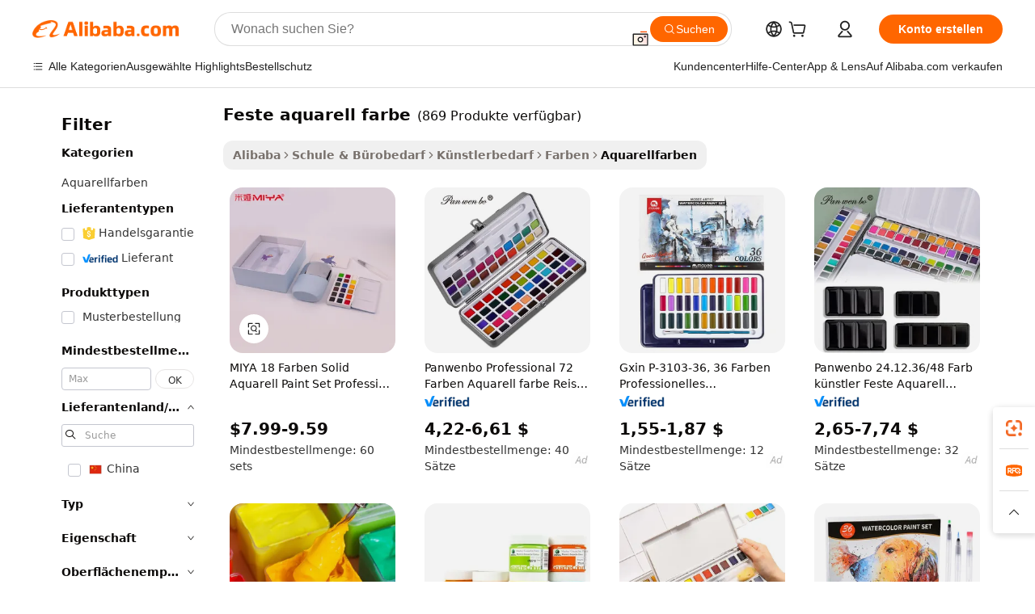

--- FILE ---
content_type: text/html;charset=UTF-8
request_url: https://german.alibaba.com/g/solid-watercolor-paint.html
body_size: 174116
content:

<!-- screen_content -->

    <!-- tangram:5410 begin-->
    <!-- tangram:529998 begin-->
    
<!DOCTYPE html>
<html lang="de" dir="ltr">
  <head>
        <script>
      window.__BB = {
        scene: window.__bb_scene || 'traffic-free-goods'
      };
      window.__BB.BB_CWV_IGNORE = {
          lcp_element: ['#icbu-buyer-pc-top-banner'],
          lcp_url: [],
        };
      window._timing = {}
      window._timing.first_start = Date.now();
      window.needLoginInspiration = Boolean(false);
      // 变量用于标记页面首次可见时间
      let firstVisibleTime = null;
      if (typeof document.hidden !== 'undefined') {
        // 页面首次加载时直接统计
        if (!document.hidden) {
          firstVisibleTime = Date.now();
          window.__BB_timex = 1
        } else {
          // 页面不可见时监听 visibilitychange 事件
          document.addEventListener('visibilitychange', () => {
            if (!document.hidden) {
              firstVisibleTime = Date.now();
              window.__BB_timex = firstVisibleTime - window.performance.timing.navigationStart
              window.__BB.firstVisibleTime = window.__BB_timex
              console.log("Page became visible after "+ window.__BB_timex + " ms");
            }
          }, { once: true });  // 确保只触发一次
        }
      } else {
        console.warn('Page Visibility API is not supported in this browser.');
      }
    </script>
        <meta name="data-spm" content="a2700">
        <meta name="aplus-xplug" content="NONE">
        <meta name="aplus-icbu-disable-umid" content="1">
        <meta name="google-translate-customization" content="9de59014edaf3b99-22e1cf3b5ca21786-g00bb439a5e9e5f8f-f">
    <meta name="yandex-verification" content="25a76ba8e4443bb3" />
    <meta name="msvalidate.01" content="E3FBF0E89B724C30844BF17C59608E8F" />
    <meta name="viewport" content="width=device-width, initial-scale=1.0, maximum-scale=5.0, user-scalable=yes">
        <link rel="preconnect" href="https://s.alicdn.com/" crossorigin>
    <link rel="dns-prefetch" href="https://s.alicdn.com">
                        <link rel="preload" href="https://s.alicdn.com/@g/alilog/??aplus_plugin_icbufront/index.js,mlog/aplus_v2.js" as="script">
        <link rel="preload" href="https://s.alicdn.com/@img/imgextra/i2/O1CN0153JdbU26g4bILVOyC_!!6000000007690-2-tps-418-58.png" as="image">
        <script>
            window.__APLUS_ABRATE__ = {
        perf_group: 'base64cached',
        scene: "traffic-free-goods",
      };
    </script>
    <meta name="aplus-mmstat-timeout" content="15000">
        <meta content="text/html; charset=utf-8" http-equiv="Content-Type">
          <title>Feste Aquarellfarbe – Premium-Kunstzubehör für Kinder und Künstler</title>
      <meta name="keywords" content="paint brush,ppf paint protection film,watercolor paint">
      <meta name="description" content="Kaufen Sie hochwertige, solide Aquarellfarben-Sets für Anfänger und Profis. Finden Sie langlebige, ungiftige Farben, die sich perfekt für Kunstprojekte und Reisen eignen. Großhandel verfügbar.">
            <meta name="pagetiming-rate" content="9">
      <meta name="pagetiming-resource-rate" content="4">
                    <link rel="canonical" href="https://german.alibaba.com/g/solid-watercolor-paint.html">
                              <link rel="alternate" hreflang="fr" href="https://french.alibaba.com/g/solid-watercolor-paint.html">
                  <link rel="alternate" hreflang="de" href="https://german.alibaba.com/g/solid-watercolor-paint.html">
                  <link rel="alternate" hreflang="pt" href="https://portuguese.alibaba.com/g/solid-watercolor-paint.html">
                  <link rel="alternate" hreflang="it" href="https://italian.alibaba.com/g/solid-watercolor-paint.html">
                  <link rel="alternate" hreflang="es" href="https://spanish.alibaba.com/g/solid-watercolor-paint.html">
                  <link rel="alternate" hreflang="ru" href="https://russian.alibaba.com/g/solid-watercolor-paint.html">
                  <link rel="alternate" hreflang="ko" href="https://korean.alibaba.com/g/solid-watercolor-paint.html">
                  <link rel="alternate" hreflang="ar" href="https://arabic.alibaba.com/g/solid-watercolor-paint.html">
                  <link rel="alternate" hreflang="ja" href="https://japanese.alibaba.com/g/solid-watercolor-paint.html">
                  <link rel="alternate" hreflang="tr" href="https://turkish.alibaba.com/g/solid-watercolor-paint.html">
                  <link rel="alternate" hreflang="th" href="https://thai.alibaba.com/g/solid-watercolor-paint.html">
                  <link rel="alternate" hreflang="vi" href="https://vietnamese.alibaba.com/g/solid-watercolor-paint.html">
                  <link rel="alternate" hreflang="nl" href="https://dutch.alibaba.com/g/solid-watercolor-paint.html">
                  <link rel="alternate" hreflang="he" href="https://hebrew.alibaba.com/g/solid-watercolor-paint.html">
                  <link rel="alternate" hreflang="id" href="https://indonesian.alibaba.com/g/solid-watercolor-paint.html">
                  <link rel="alternate" hreflang="hi" href="https://hindi.alibaba.com/g/solid-watercolor-paint.html">
                  <link rel="alternate" hreflang="en" href="https://www.alibaba.com/showroom/solid-watercolor-paint.html">
                  <link rel="alternate" hreflang="zh" href="https://chinese.alibaba.com/g/solid-watercolor-paint.html">
                  <link rel="alternate" hreflang="x-default" href="https://www.alibaba.com/showroom/solid-watercolor-paint.html">
                                        <script>
      // Aplus 配置自动打点
      var queue = window.goldlog_queue || (window.goldlog_queue = []);
      var tags = ["button", "a", "div", "span", "i", "svg", "input", "li", "tr"];
      queue.push(
        {
          action: 'goldlog.appendMetaInfo',
          arguments: [
            'aplus-auto-exp',
            [
              {
                logkey: '/sc.ug_msite.new_product_exp',
                cssSelector: '[data-spm-exp]',
                props: ["data-spm-exp"],
              },
              {
                logkey: '/sc.ug_pc.seolist_product_exp',
                cssSelector: '.traffic-card-gallery',
                props: ["data-spm-exp"],
              }
            ]
          ]
        }
      )
      queue.push({
        action: 'goldlog.setMetaInfo',
        arguments: ['aplus-auto-clk', JSON.stringify(tags.map(tag =>({
          "logkey": "/sc.ug_msite.new_product_clk",
          tag,
          "filter": "data-spm-clk",
          "props": ["data-spm-clk"]
        })))],
      });
    </script>
  </head>
  <div id="icbu-header"><div id="the-new-header" data-version="4.4.0" data-tnh-auto-exp="tnh-expose" data-scenes="search-products" style="position: relative;background-color: #fff;border-bottom: 1px solid #ddd;box-sizing: border-box; font-family:Inter,SF Pro Text,Roboto,Helvetica Neue,Helvetica,Tahoma,Arial,PingFang SC,Microsoft YaHei;"><div style="display: flex;align-items:center;height: 72px;min-width: 1200px;max-width: 1580px;margin: 0 auto;padding: 0 40px;box-sizing: border-box;"><img style="height: 29px; width: 209px;" src="https://s.alicdn.com/@img/imgextra/i2/O1CN0153JdbU26g4bILVOyC_!!6000000007690-2-tps-418-58.png" alt="" /></div><div style="min-width: 1200px;max-width: 1580px;margin: 0 auto;overflow: hidden;font-size: 14px;display: flex;justify-content: space-between;padding: 0 40px;box-sizing: border-box;"><div style="display: flex; align-items: center; justify-content: space-between"><div style="position: relative; height: 36px; padding: 0 28px 0 20px">All categories</div><div style="position: relative; height: 36px; padding-right: 28px">Featured selections</div><div style="position: relative; height: 36px">Trade Assurance</div></div><div style="display: flex; align-items: center; justify-content: space-between"><div style="position: relative; height: 36px; padding-right: 28px">Buyer Central</div><div style="position: relative; height: 36px; padding-right: 28px">Help Center</div><div style="position: relative; height: 36px; padding-right: 28px">Get the app</div><div style="position: relative; height: 36px">Become a supplier</div></div></div></div></div></div>
  <body data-spm="7724857" style="min-height: calc(100vh + 1px)"><script 
id="beacon-aplus"   
src="//s.alicdn.com/@g/alilog/??aplus_plugin_icbufront/index.js,mlog/aplus_v2.js"
exparams="aplus=async&userid=&aplus&ali_beacon_id=&ali_apache_id=&ali_apache_track=&ali_apache_tracktmp=&eagleeye_traceid=2101d10b17690919097945137e0d27&ip=52%2e15%2e183%2e242&dmtrack_c={ali%5fresin%5ftrace%3dse%5frst%3dnull%7csp%5fviewtype%3dY%7cset%3d3%7cser%3d1007%7cpageId%3d2d5801cc7a964104abfadd73c28bc35e%7cm%5fpageid%3dnull%7cpvmi%3d68907a87e0a843ac9d2acc1305ce1ed4%7csek%5fsepd%3dfeste%2baquarell%2bfarbe%7csek%3dsolid%2bwatercolor%2bpaint%7cse%5fpn%3d1%7cp4pid%3d29fc3528%2d2a84%2d45f9%2db725%2de06be2d8ac45%7csclkid%3dnull%7cforecast%5fpost%5fcate%3dnull%7cseo%5fnew%5fuser%5fflag%3dfalse%7ccategoryId%3d21111110%7cseo%5fsearch%5fmodel%5fupgrade%5fv2%3d2025070801%7cseo%5fmodule%5fcard%5f20240624%3d202406242%7clong%5ftext%5fgoogle%5ftranslate%5fv2%3d2407142%7cseo%5fcontent%5ftd%5fbottom%5ftext%5fupdate%5fkey%3d2025070801%7cseo%5fsearch%5fmodel%5fupgrade%5fv3%3d2025072201%7cdamo%5falt%5freplace%3d2485818%7cseo%5fsearch%5fmodel%5fmulti%5fupgrade%5fv3%3d2025081101%7cwap%5fcross%3d2007659%7cwap%5fcs%5faction%3d2005494%7cAPP%5fVisitor%5fActive%3d26705%7cseo%5fshowroom%5fgoods%5fmix%3d2005244%7cseo%5fdefault%5fcached%5flong%5ftext%5ffrom%5fnew%5fkeyword%5fstep%3d2024122502%7cshowroom%5fgeneral%5ftemplate%3d2005292%7cwap%5fcs%5ftext%3dnull%7cstructured%5fdata%3d2025052702%7cseo%5fmulti%5fstyle%5ftext%5fupdate%3d2511182%7cpc%5fnew%5fheader%3dnull%7cseo%5fmeta%5fcate%5ftemplate%5fv1%3d2025042401%7cseo%5fmeta%5ftd%5fsearch%5fkeyword%5fstep%5fv1%3d2025040999%7cseo%5fshowroom%5fbiz%5fbabablog%3d1%7cshowroom%5fft%5flong%5ftext%5fbaks%3d80802%7cAPP%5fGrowing%5fBuyer%5fHigh%5fIntent%5fActive%3d25487%7cshowroom%5fpc%5fv2019%3d2104%7cAPP%5fProspecting%5fBuyer%3d26712%7ccache%5fcontrol%3dnull%7cAPP%5fChurned%5fCore%5fBuyer%3d25463%7cseo%5fdefault%5fcached%5flong%5ftext%5fstep%3d24110802%7camp%5flighthouse%5fscore%5fimage%3d19657%7cseo%5fft%5ftranslate%5fgemini%3d25012003%7cwap%5fnode%5fssr%3d2015725%7cdataphant%5fopen%3d27030%7clongtext%5fmulti%5fstyle%5fexpand%5frussian%3d2510141%7cseo%5flongtext%5fgoogle%5fdata%5fsection%3d25021702%7cindustry%5fpopular%5ffloor%3dnull%7cwap%5fad%5fgoods%5fproduct%5finterval%3dnull%7cseo%5fgoods%5fbootom%5fwholesale%5flink%3dnull%7cseo%5fmiddle%5fwholesale%5flink%3d2486164%7cseo%5fkeyword%5faatest%3d20%7cft%5flong%5ftext%5fenpand%5fstep2%3d121602%7cseo%5fft%5flongtext%5fexpand%5fstep3%3d25012102%7cseo%5fwap%5fheadercard%3d2006288%7cAPP%5fChurned%5fInactive%5fVisitor%3d25497%7cAPP%5fGrowing%5fBuyer%5fHigh%5fIntent%5fInactive%3d25484%7cseo%5fmeta%5ftd%5fmulti%5fkey%3d2025061801%7ctop%5frecommend%5f20250120%3d202501201%7clongtext%5fmulti%5fstyle%5fexpand%5ffrench%5fcopy%3d25091802%7clongtext%5fmulti%5fstyle%5fexpand%5ffrench%5fcopy%5fcopy%3d25092502%7clong%5ftext%5fpaa%3d220831%7cseo%5ffloor%5fexp%3dnull%7cseo%5fshowroom%5falgo%5flink%3d17764%7cseo%5fmeta%5ftd%5faib%5fgeneral%5fkey%3d2025091900%7ccountry%5findustry%3d202311033%7cshowroom%5fft%5flong%5ftext%5fenpand%5fstep1%3d101102%7cseo%5fshowroom%5fnorel%3dnull%7cplp%5fstyle%5f25%5fpc%3d202505222%7cseo%5fggs%5flayer%3d10011%7cquery%5fmutil%5flang%5ftranslate%3d2025060300%7cseo%5fsearch%5fmulti%5fsearch%5ftype%5fv2%3d2026012200%7cAPP%5fChurned%5fBuyer%3d25468%7cstream%5frender%5fperf%5fopt%3d2309181%7cwap%5fgoods%3d2007383%7cseo%5fshowroom%5fsimilar%5f20240614%3d202406142%7cchinese%5fopen%3d6307%7cquery%5fgpt%5ftranslate%3d20240820%7cad%5fproduct%5finterval%3dnull%7camp%5fto%5fpwa%3d2007359%7cplp%5faib%5fmulti%5fai%5fmeta%3d20250401%7cwap%5fsupplier%5fcontent%3dnull%7cpc%5ffree%5frefactoring%3d20220315%7csso%5foem%5ffloor%3d30031%7cAPP%5fGrowing%5fBuyer%5fInactive%3d25476%7cseo%5fpc%5fnew%5fview%5f20240807%3d202408072%7cseo%5fbottom%5ftext%5fentity%5fkey%5fcopy%3d2025062400%7cstream%5frender%3d433763%7cseo%5fmodule%5fcard%5f20240424%3d202404241%7cseo%5ftitle%5freplace%5f20191226%3d5841%7clongtext%5fmulti%5fstyle%5fexpand%3d25090802%7cgoogleweblight%3d6516%7clighthouse%5fbase64%3dnull%7cAPP%5fProspecting%5fBuyer%5fActive%3d26716%7cad%5fgoods%5fproduct%5finterval%3dnull%7cseo%5fbottom%5fdeep%5fextend%5fkw%5fkey%3d2025071101%7clongtext%5fmulti%5fstyle%5fexpand%5fturkish%3d25102802%7cilink%5fuv%3d20240911%7cwap%5flist%5fwakeup%3d2005832%7ctpp%5fcrosslink%5fpc%3d20205311%7cseo%5ftop%5fbooth%3d18501%7cAPP%5fGrowing%5fBuyer%5fLess%5fActive%3d25470%7cseo%5fsearch%5fmodel%5fupgrade%5frank%3d2025092401%7cgoodslayer%3d7977%7cft%5flong%5ftext%5ftranslate%5fexpand%5fstep1%3d24110802%7cseo%5fheaderstyle%5ftraffic%5fkey%5fv1%3d2025072100%7ccrosslink%5fswitch%3d2008141%7cp4p%5foutline%3d20240328%7cseo%5fmeta%5ftd%5faib%5fv2%5fkey%3d2025091801%7crts%5fmulti%3d2008404%7cseo%5fad%5foptimization%5fkey%5fv2%3d2025072301%7cAPP%5fVisitor%5fLess%5fActive%3d26698%7cseo%5fsearch%5franker%5fid%3d2025112400%7cplp%5fstyle%5f25%3d202505192%7ccdn%5fvm%3d2007368%7cwap%5fad%5fproduct%5finterval%3dnull%7cseo%5fsearch%5fmodel%5fmulti%5fupgrade%5frank%3d2025092401%7cpc%5fcard%5fshare%3d2025081201%7cAPP%5fGrowing%5fBuyer%5fHigh%5fIntent%5fLess%5fActive%3d25480%7cgoods%5ftitle%5fsubstitute%3d9618%7cwap%5fscreen%5fexp%3d2025081400%7creact%5fheader%5ftest%3d202502182%7cpc%5fcs%5fcolor%3dnull%7cshowroom%5fft%5flong%5ftext%5ftest%3d72502%7cone%5ftap%5flogin%5fABTest%3d202308153%7cseo%5fhyh%5fshow%5ftags%3d9867%7cplp%5fstructured%5fdata%3d2508182%7cguide%5fdelete%3d2008526%7cseo%5findustry%5ftemplate%3dnull%7cseo%5fmeta%5ftd%5fmulti%5fes%5fkey%3d2025073101%7cseo%5fshowroom%5fdata%5fmix%3d19888%7csso%5ftop%5franking%5ffloor%3d20031%7cseo%5ftd%5fdeep%5fupgrade%5fkey%5fv3%3d2025081101%7cwap%5fue%5fone%3d2025111401%7cshowroom%5fto%5frts%5flink%3d2008480%7ccountrysearch%5ftest%3dnull%7cchannel%5famp%5fto%5fpwa%3d2008435%7cseo%5fmulti%5fstyles%5flong%5ftext%3d2503172%7cseo%5fmeta%5ftext%5fmutli%5fcate%5ftemplate%5fv1%3d2025080800%7cseo%5fdefault%5fcached%5fmutil%5flong%5ftext%5fstep%3d24110436%7cseo%5faction%5fpoint%5ftype%3d22823%7cseo%5faib%5ftd%5flaunch%5f20240828%5fcopy%3d202408282%7cseo%5fshowroom%5fwholesale%5flink%3d2486142%7cseo%5fperf%5fimprove%3d2023999%7cseo%5fwap%5flist%5fbounce%5f01%3d2063%7cseo%5fwap%5flist%5fbounce%5f02%3d2128%7cAPP%5fGrowing%5fBuyer%5fActive%3d25491%7cvideolayer%3dnull%7cvideo%5fplay%3dnull%7cAPP%5fChurned%5fMember%5fInactive%3d25501%7cseo%5fgoogle%5fnew%5fstruct%3d438326%7cicbu%5falgo%5fp4p%5fseo%5fad%3d2025072301%7ctpp%5ftrace%3dseoKeyword%2dseoKeyword%5fv3%2dbase%2dORIGINAL}&pageid=340fb7f22101d4991769091909&hn=ensearchweb033001212153%2erg%2dus%2deast%2eus44&asid=AQAAAABFM3JpmEYiHgAAAAAhovKuefeT4Q==&treq=&tres=" async>
</script>
            <style>body{background-color:white;}.no-scrollbar.il-sticky.il-top-0.il-max-h-\[100vh\].il-w-\[200px\].il-flex-shrink-0.il-flex-grow-0.il-overflow-y-scroll{background-color:#FFF;padding-left:12px}</style>
                    <!-- tangram:530006 begin-->
<!--  -->
 <style>
   @keyframes il-spin {
     to {
       transform: rotate(360deg);
     }
   }
   @keyframes il-pulse {
     50% {
       opacity: 0.5;
     }
   }
   .traffic-card-gallery {display: flex;position: relative;flex-direction: column;justify-content: flex-start;border-radius: 0.5rem;background-color: #fff;padding: 0.5rem 0.5rem 1rem;overflow: hidden;font-size: 0.75rem;line-height: 1rem;}
   .traffic-card-list {display: flex;position: relative;flex-direction: row;justify-content: flex-start;border-bottom-width: 1px;background-color: #fff;padding: 1rem;height: 292px;overflow: hidden;font-size: 0.75rem;line-height: 1rem;}
   .product-price {
     b {
       font-size: 22px;
     }
   }
   .skel-loading {
       animation: il-pulse 2s cubic-bezier(0.4, 0, 0.6, 1) infinite;background-color: hsl(60, 4.8%, 95.9%);
   }
 </style>
<div id="first-cached-card">
  <div style="box-sizing:border-box;display: flex;position: absolute;left: 0;right: 0;margin: 0 auto;z-index: 1;min-width: 1200px;max-width: 1580px;padding: 0.75rem 3.25rem 0;pointer-events: none;">
    <!--页面左侧区域-->
    <div style="width: 200px;padding-top: 1rem;padding-left:12px; background-color: #fff;border-radius: 0.25rem">
      <div class="skel-loading" style="height: 1.5rem;width: 50%;border-radius: 0.25rem;"></div>
      <div style="margin-top: 1rem;margin-bottom: 1rem;">
        <div class="skel-loading" style="height: 1rem;width: calc(100% * 5 / 6);"></div>
        <div
          class="skel-loading"
          style="margin-top: 1rem;height: 1rem;width: calc(100% * 8 / 12);"
        ></div>
        <div class="skel-loading" style="margin-top: 1rem;height: 1rem;width: 75%;"></div>
        <div
          class="skel-loading"
          style="margin-top: 1rem;height: 1rem;width: calc(100% * 7 / 12);"
        ></div>
      </div>
      <div class="skel-loading" style="height: 1.5rem;width: 50%;border-radius: 0.25rem;"></div>
      <div style="margin-top: 1rem;margin-bottom: 1rem;">
        <div class="skel-loading" style="height: 1rem;width: calc(100% * 5 / 6);"></div>
        <div
          class="skel-loading"
          style="margin-top: 1rem;height: 1rem;width: calc(100% * 8 / 12);"
        ></div>
        <div class="skel-loading" style="margin-top: 1rem;height: 1rem;width: 75%;"></div>
        <div
          class="skel-loading"
          style="margin-top: 1rem;height: 1rem;width: calc(100% * 7 / 12);"
        ></div>
      </div>
      <div class="skel-loading" style="height: 1.5rem;width: 50%;border-radius: 0.25rem;"></div>
      <div style="margin-top: 1rem;margin-bottom: 1rem;">
        <div class="skel-loading" style="height: 1rem;width: calc(100% * 5 / 6);"></div>
        <div
          class="skel-loading"
          style="margin-top: 1rem;height: 1rem;width: calc(100% * 8 / 12);"
        ></div>
        <div class="skel-loading" style="margin-top: 1rem;height: 1rem;width: 75%;"></div>
        <div
          class="skel-loading"
          style="margin-top: 1rem;height: 1rem;width: calc(100% * 7 / 12);"
        ></div>
      </div>
      <div class="skel-loading" style="height: 1.5rem;width: 50%;border-radius: 0.25rem;"></div>
      <div style="margin-top: 1rem;margin-bottom: 1rem;">
        <div class="skel-loading" style="height: 1rem;width: calc(100% * 5 / 6);"></div>
        <div
          class="skel-loading"
          style="margin-top: 1rem;height: 1rem;width: calc(100% * 8 / 12);"
        ></div>
        <div class="skel-loading" style="margin-top: 1rem;height: 1rem;width: 75%;"></div>
        <div
          class="skel-loading"
          style="margin-top: 1rem;height: 1rem;width: calc(100% * 7 / 12);"
        ></div>
      </div>
      <div class="skel-loading" style="height: 1.5rem;width: 50%;border-radius: 0.25rem;"></div>
      <div style="margin-top: 1rem;margin-bottom: 1rem;">
        <div class="skel-loading" style="height: 1rem;width: calc(100% * 5 / 6);"></div>
        <div
          class="skel-loading"
          style="margin-top: 1rem;height: 1rem;width: calc(100% * 8 / 12);"
        ></div>
        <div class="skel-loading" style="margin-top: 1rem;height: 1rem;width: 75%;"></div>
        <div
          class="skel-loading"
          style="margin-top: 1rem;height: 1rem;width: calc(100% * 7 / 12);"
        ></div>
      </div>
      <div class="skel-loading" style="height: 1.5rem;width: 50%;border-radius: 0.25rem;"></div>
      <div style="margin-top: 1rem;margin-bottom: 1rem;">
        <div class="skel-loading" style="height: 1rem;width: calc(100% * 5 / 6);"></div>
        <div
          class="skel-loading"
          style="margin-top: 1rem;height: 1rem;width: calc(100% * 8 / 12);"
        ></div>
        <div class="skel-loading" style="margin-top: 1rem;height: 1rem;width: 75%;"></div>
        <div
          class="skel-loading"
          style="margin-top: 1rem;height: 1rem;width: calc(100% * 7 / 12);"
        ></div>
      </div>
    </div>
    <!--页面主体区域-->
    <div style="flex: 1 1 0%; overflow: hidden;padding: 0.5rem 0.5rem 0.5rem 1.5rem">
      <div style="height: 1.25rem;margin-bottom: 1rem;"></div>
      <!-- keywords -->
      <div style="margin-bottom: 1rem;height: 1.75rem;font-weight: 700;font-size: 1.25rem;line-height: 1.75rem;"></div>
      <!-- longtext -->
            <div style="width: calc(25% - 0.9rem);pointer-events: auto">
        <div class="traffic-card-gallery">
          <!-- ProductImage -->
          <a href="//www.alibaba.com/product-detail/MIYA-18-Colors-Solid-Watercolor-Paint_62321083234.html?from=SEO" target="_blank" style="position: relative;margin-bottom: 0.5rem;aspect-ratio: 1;overflow: hidden;border-radius: 0.5rem;">
            <div style="display: flex; overflow: hidden">
              <div style="position: relative;margin: 0;width: 100%;min-width: 0;flex-shrink: 0;flex-grow: 0;flex-basis: 100%;padding: 0;">
                <img style="position: relative; aspect-ratio: 1; width: 100%" src="[data-uri]" loading="eager" />
                <div style="position: absolute;left: 0;bottom: 0;right: 0;top: 0;background-color: #000;opacity: 0.05;"></div>
              </div>
            </div>
          </a>
          <div style="display: flex;flex: 1 1 0%;flex-direction: column;justify-content: space-between;">
            <div>
              <a class="skel-loading" style="margin-top: 0.5rem;display:inline-block;width:100%;height:1rem;" href="//www.alibaba.com/product-detail/MIYA-18-Colors-Solid-Watercolor-Paint_62321083234.html" target="_blank"></a>
              <a class="skel-loading" style="margin-top: 0.125rem;display:inline-block;width:100%;height:1rem;" href="//www.alibaba.com/product-detail/MIYA-18-Colors-Solid-Watercolor-Paint_62321083234.html" target="_blank"></a>
              <div class="skel-loading" style="margin-top: 0.25rem;height:1.625rem;width:75%"></div>
              <div class="skel-loading" style="margin-top: 0.5rem;height: 1rem;width:50%"></div>
              <div class="skel-loading" style="margin-top:0.25rem;height:1rem;width:25%"></div>
            </div>
          </div>

        </div>
      </div>

    </div>
  </div>
</div>
<!-- tangram:530006 end-->
            <style>.component-left-filter-callback{display:flex;position:relative;margin-top:10px;height:1200px}.component-left-filter-callback img{width:200px}.component-left-filter-callback i{position:absolute;top:5%;left:50%}.related-search-wrapper{padding:.5rem;--tw-bg-opacity: 1;background-color:#fff;background-color:rgba(255,255,255,var(--tw-bg-opacity, 1));border-width:1px;border-color:var(--input)}.related-search-wrapper .related-search-box{margin:12px 16px}.related-search-wrapper .related-search-box .related-search-title{display:inline;float:start;color:#666;word-wrap:break-word;margin-right:12px;width:13%}.related-search-wrapper .related-search-box .related-search-content{display:flex;flex-wrap:wrap}.related-search-wrapper .related-search-box .related-search-content .related-search-link{margin-right:12px;width:23%;overflow:hidden;color:#666;text-overflow:ellipsis;white-space:nowrap}.product-title img{margin-right:.5rem;display:inline-block;height:1rem;vertical-align:sub}.product-price b{font-size:22px}.similar-icon{position:absolute;bottom:12px;z-index:2;right:12px}.rfq-card{display:inline-block;position:relative;box-sizing:border-box;margin-bottom:36px}.rfq-card .rfq-card-content{display:flex;position:relative;flex-direction:column;align-items:flex-start;background-size:cover;background-color:#fff;padding:12px;width:100%;height:100%}.rfq-card .rfq-card-content .rfq-card-icon{margin-top:50px}.rfq-card .rfq-card-content .rfq-card-icon img{width:45px}.rfq-card .rfq-card-content .rfq-card-top-title{margin-top:14px;color:#222;font-weight:400;font-size:16px}.rfq-card .rfq-card-content .rfq-card-title{margin-top:24px;color:#333;font-weight:800;font-size:20px}.rfq-card .rfq-card-content .rfq-card-input-box{margin-top:24px;width:100%}.rfq-card .rfq-card-content .rfq-card-input-box textarea{box-sizing:border-box;border:1px solid #ddd;border-radius:4px;background-color:#fff;padding:9px 12px;width:100%;height:88px;resize:none;color:#666;font-weight:400;font-size:13px;font-family:inherit}.rfq-card .rfq-card-content .rfq-card-button{margin-top:24px;border:1px solid #666;border-radius:16px;background-color:#fff;width:67%;color:#000;font-weight:700;font-size:14px;line-height:30px;text-align:center}[data-modulename^=ProductList-] div{contain-intrinsic-size:auto 500px}.traffic-card-gallery:hover{--tw-shadow: 0px 2px 6px 2px rgba(0,0,0,.12157);--tw-shadow-colored: 0px 2px 6px 2px var(--tw-shadow-color);box-shadow:0 0 #0000,0 0 #0000,0 2px 6px 2px #0000001f;box-shadow:var(--tw-ring-offset-shadow, 0 0 rgba(0,0,0,0)),var(--tw-ring-shadow, 0 0 rgba(0,0,0,0)),var(--tw-shadow);z-index:10}.traffic-card-gallery{position:relative;display:flex;flex-direction:column;justify-content:flex-start;overflow:hidden;border-radius:.75rem;--tw-bg-opacity: 1;background-color:#fff;background-color:rgba(255,255,255,var(--tw-bg-opacity, 1));padding:.5rem;font-size:.75rem;line-height:1rem}.traffic-card-list{position:relative;display:flex;height:292px;flex-direction:row;justify-content:flex-start;overflow:hidden;border-bottom-width:1px;--tw-bg-opacity: 1;background-color:#fff;background-color:rgba(255,255,255,var(--tw-bg-opacity, 1));padding:1rem;font-size:.75rem;line-height:1rem}.traffic-card-g-industry:hover{--tw-shadow: 0 0 10px rgba(0,0,0,.1);--tw-shadow-colored: 0 0 10px var(--tw-shadow-color);box-shadow:0 0 #0000,0 0 #0000,0 0 10px #0000001a;box-shadow:var(--tw-ring-offset-shadow, 0 0 rgba(0,0,0,0)),var(--tw-ring-shadow, 0 0 rgba(0,0,0,0)),var(--tw-shadow)}.traffic-card-g-industry{position:relative;border-radius:var(--radius);--tw-bg-opacity: 1;background-color:#fff;background-color:rgba(255,255,255,var(--tw-bg-opacity, 1));padding:1.25rem .75rem .75rem;font-size:.875rem;line-height:1.25rem}.module-filter-section-wrapper{max-height:none!important;overflow-x:hidden}*,:before,:after{--tw-border-spacing-x: 0;--tw-border-spacing-y: 0;--tw-translate-x: 0;--tw-translate-y: 0;--tw-rotate: 0;--tw-skew-x: 0;--tw-skew-y: 0;--tw-scale-x: 1;--tw-scale-y: 1;--tw-pan-x: ;--tw-pan-y: ;--tw-pinch-zoom: ;--tw-scroll-snap-strictness: proximity;--tw-gradient-from-position: ;--tw-gradient-via-position: ;--tw-gradient-to-position: ;--tw-ordinal: ;--tw-slashed-zero: ;--tw-numeric-figure: ;--tw-numeric-spacing: ;--tw-numeric-fraction: ;--tw-ring-inset: ;--tw-ring-offset-width: 0px;--tw-ring-offset-color: #fff;--tw-ring-color: rgba(59, 130, 246, .5);--tw-ring-offset-shadow: 0 0 rgba(0,0,0,0);--tw-ring-shadow: 0 0 rgba(0,0,0,0);--tw-shadow: 0 0 rgba(0,0,0,0);--tw-shadow-colored: 0 0 rgba(0,0,0,0);--tw-blur: ;--tw-brightness: ;--tw-contrast: ;--tw-grayscale: ;--tw-hue-rotate: ;--tw-invert: ;--tw-saturate: ;--tw-sepia: ;--tw-drop-shadow: ;--tw-backdrop-blur: ;--tw-backdrop-brightness: ;--tw-backdrop-contrast: ;--tw-backdrop-grayscale: ;--tw-backdrop-hue-rotate: ;--tw-backdrop-invert: ;--tw-backdrop-opacity: ;--tw-backdrop-saturate: ;--tw-backdrop-sepia: ;--tw-contain-size: ;--tw-contain-layout: ;--tw-contain-paint: ;--tw-contain-style: }::backdrop{--tw-border-spacing-x: 0;--tw-border-spacing-y: 0;--tw-translate-x: 0;--tw-translate-y: 0;--tw-rotate: 0;--tw-skew-x: 0;--tw-skew-y: 0;--tw-scale-x: 1;--tw-scale-y: 1;--tw-pan-x: ;--tw-pan-y: ;--tw-pinch-zoom: ;--tw-scroll-snap-strictness: proximity;--tw-gradient-from-position: ;--tw-gradient-via-position: ;--tw-gradient-to-position: ;--tw-ordinal: ;--tw-slashed-zero: ;--tw-numeric-figure: ;--tw-numeric-spacing: ;--tw-numeric-fraction: ;--tw-ring-inset: ;--tw-ring-offset-width: 0px;--tw-ring-offset-color: #fff;--tw-ring-color: rgba(59, 130, 246, .5);--tw-ring-offset-shadow: 0 0 rgba(0,0,0,0);--tw-ring-shadow: 0 0 rgba(0,0,0,0);--tw-shadow: 0 0 rgba(0,0,0,0);--tw-shadow-colored: 0 0 rgba(0,0,0,0);--tw-blur: ;--tw-brightness: ;--tw-contrast: ;--tw-grayscale: ;--tw-hue-rotate: ;--tw-invert: ;--tw-saturate: ;--tw-sepia: ;--tw-drop-shadow: ;--tw-backdrop-blur: ;--tw-backdrop-brightness: ;--tw-backdrop-contrast: ;--tw-backdrop-grayscale: ;--tw-backdrop-hue-rotate: ;--tw-backdrop-invert: ;--tw-backdrop-opacity: ;--tw-backdrop-saturate: ;--tw-backdrop-sepia: ;--tw-contain-size: ;--tw-contain-layout: ;--tw-contain-paint: ;--tw-contain-style: }*,:before,:after{box-sizing:border-box;border-width:0;border-style:solid;border-color:#e5e7eb}:before,:after{--tw-content: ""}html,:host{line-height:1.5;-webkit-text-size-adjust:100%;-moz-tab-size:4;-o-tab-size:4;tab-size:4;font-family:ui-sans-serif,system-ui,-apple-system,Segoe UI,Roboto,Ubuntu,Cantarell,Noto Sans,sans-serif,"Apple Color Emoji","Segoe UI Emoji",Segoe UI Symbol,"Noto Color Emoji";font-feature-settings:normal;font-variation-settings:normal;-webkit-tap-highlight-color:transparent}body{margin:0;line-height:inherit}hr{height:0;color:inherit;border-top-width:1px}abbr:where([title]){text-decoration:underline;-webkit-text-decoration:underline dotted;text-decoration:underline dotted}h1,h2,h3,h4,h5,h6{font-size:inherit;font-weight:inherit}a{color:inherit;text-decoration:inherit}b,strong{font-weight:bolder}code,kbd,samp,pre{font-family:ui-monospace,SFMono-Regular,Menlo,Monaco,Consolas,Liberation Mono,Courier New,monospace;font-feature-settings:normal;font-variation-settings:normal;font-size:1em}small{font-size:80%}sub,sup{font-size:75%;line-height:0;position:relative;vertical-align:baseline}sub{bottom:-.25em}sup{top:-.5em}table{text-indent:0;border-color:inherit;border-collapse:collapse}button,input,optgroup,select,textarea{font-family:inherit;font-feature-settings:inherit;font-variation-settings:inherit;font-size:100%;font-weight:inherit;line-height:inherit;letter-spacing:inherit;color:inherit;margin:0;padding:0}button,select{text-transform:none}button,input:where([type=button]),input:where([type=reset]),input:where([type=submit]){-webkit-appearance:button;background-color:transparent;background-image:none}:-moz-focusring{outline:auto}:-moz-ui-invalid{box-shadow:none}progress{vertical-align:baseline}::-webkit-inner-spin-button,::-webkit-outer-spin-button{height:auto}[type=search]{-webkit-appearance:textfield;outline-offset:-2px}::-webkit-search-decoration{-webkit-appearance:none}::-webkit-file-upload-button{-webkit-appearance:button;font:inherit}summary{display:list-item}blockquote,dl,dd,h1,h2,h3,h4,h5,h6,hr,figure,p,pre{margin:0}fieldset{margin:0;padding:0}legend{padding:0}ol,ul,menu{list-style:none;margin:0;padding:0}dialog{padding:0}textarea{resize:vertical}input::-moz-placeholder,textarea::-moz-placeholder{opacity:1;color:#9ca3af}input::placeholder,textarea::placeholder{opacity:1;color:#9ca3af}button,[role=button]{cursor:pointer}:disabled{cursor:default}img,svg,video,canvas,audio,iframe,embed,object{display:block;vertical-align:middle}img,video{max-width:100%;height:auto}[hidden]:where(:not([hidden=until-found])){display:none}:root{--background: hsl(0, 0%, 100%);--foreground: hsl(20, 14.3%, 4.1%);--card: hsl(0, 0%, 100%);--card-foreground: hsl(20, 14.3%, 4.1%);--popover: hsl(0, 0%, 100%);--popover-foreground: hsl(20, 14.3%, 4.1%);--primary: hsl(24, 100%, 50%);--primary-foreground: hsl(60, 9.1%, 97.8%);--secondary: hsl(60, 4.8%, 95.9%);--secondary-foreground: #333;--muted: hsl(60, 4.8%, 95.9%);--muted-foreground: hsl(25, 5.3%, 44.7%);--accent: hsl(60, 4.8%, 95.9%);--accent-foreground: hsl(24, 9.8%, 10%);--destructive: hsl(0, 84.2%, 60.2%);--destructive-foreground: hsl(60, 9.1%, 97.8%);--border: hsl(20, 5.9%, 90%);--input: hsl(20, 5.9%, 90%);--ring: hsl(24.6, 95%, 53.1%);--radius: 1rem}.dark{--background: hsl(20, 14.3%, 4.1%);--foreground: hsl(60, 9.1%, 97.8%);--card: hsl(20, 14.3%, 4.1%);--card-foreground: hsl(60, 9.1%, 97.8%);--popover: hsl(20, 14.3%, 4.1%);--popover-foreground: hsl(60, 9.1%, 97.8%);--primary: hsl(20.5, 90.2%, 48.2%);--primary-foreground: hsl(60, 9.1%, 97.8%);--secondary: hsl(12, 6.5%, 15.1%);--secondary-foreground: hsl(60, 9.1%, 97.8%);--muted: hsl(12, 6.5%, 15.1%);--muted-foreground: hsl(24, 5.4%, 63.9%);--accent: hsl(12, 6.5%, 15.1%);--accent-foreground: hsl(60, 9.1%, 97.8%);--destructive: hsl(0, 72.2%, 50.6%);--destructive-foreground: hsl(60, 9.1%, 97.8%);--border: hsl(12, 6.5%, 15.1%);--input: hsl(12, 6.5%, 15.1%);--ring: hsl(20.5, 90.2%, 48.2%)}*{border-color:#e7e5e4;border-color:var(--border)}body{background-color:#fff;background-color:var(--background);color:#0c0a09;color:var(--foreground)}.il-sr-only{position:absolute;width:1px;height:1px;padding:0;margin:-1px;overflow:hidden;clip:rect(0,0,0,0);white-space:nowrap;border-width:0}.il-invisible{visibility:hidden}.il-fixed{position:fixed}.il-absolute{position:absolute}.il-relative{position:relative}.il-sticky{position:sticky}.il-inset-0{inset:0}.il--bottom-12{bottom:-3rem}.il--top-12{top:-3rem}.il-bottom-0{bottom:0}.il-bottom-2{bottom:.5rem}.il-bottom-3{bottom:.75rem}.il-bottom-4{bottom:1rem}.il-end-0{right:0}.il-end-2{right:.5rem}.il-end-3{right:.75rem}.il-end-4{right:1rem}.il-left-0{left:0}.il-left-3{left:.75rem}.il-right-0{right:0}.il-right-2{right:.5rem}.il-right-3{right:.75rem}.il-start-0{left:0}.il-start-1\/2{left:50%}.il-start-2{left:.5rem}.il-start-3{left:.75rem}.il-start-\[50\%\]{left:50%}.il-top-0{top:0}.il-top-1\/2{top:50%}.il-top-16{top:4rem}.il-top-4{top:1rem}.il-top-\[50\%\]{top:50%}.il-z-10{z-index:10}.il-z-50{z-index:50}.il-z-\[9999\]{z-index:9999}.il-col-span-4{grid-column:span 4 / span 4}.il-m-0{margin:0}.il-m-3{margin:.75rem}.il-m-auto{margin:auto}.il-mx-auto{margin-left:auto;margin-right:auto}.il-my-3{margin-top:.75rem;margin-bottom:.75rem}.il-my-5{margin-top:1.25rem;margin-bottom:1.25rem}.il-my-auto{margin-top:auto;margin-bottom:auto}.\!il-mb-4{margin-bottom:1rem!important}.il--mt-4{margin-top:-1rem}.il-mb-0{margin-bottom:0}.il-mb-1{margin-bottom:.25rem}.il-mb-2{margin-bottom:.5rem}.il-mb-3{margin-bottom:.75rem}.il-mb-4{margin-bottom:1rem}.il-mb-5{margin-bottom:1.25rem}.il-mb-6{margin-bottom:1.5rem}.il-mb-8{margin-bottom:2rem}.il-mb-\[-0\.75rem\]{margin-bottom:-.75rem}.il-mb-\[0\.125rem\]{margin-bottom:.125rem}.il-me-1{margin-right:.25rem}.il-me-2{margin-right:.5rem}.il-me-3{margin-right:.75rem}.il-me-auto{margin-right:auto}.il-mr-1{margin-right:.25rem}.il-mr-2{margin-right:.5rem}.il-ms-1{margin-left:.25rem}.il-ms-4{margin-left:1rem}.il-ms-5{margin-left:1.25rem}.il-ms-8{margin-left:2rem}.il-ms-\[\.375rem\]{margin-left:.375rem}.il-ms-auto{margin-left:auto}.il-mt-0{margin-top:0}.il-mt-0\.5{margin-top:.125rem}.il-mt-1{margin-top:.25rem}.il-mt-2{margin-top:.5rem}.il-mt-3{margin-top:.75rem}.il-mt-4{margin-top:1rem}.il-mt-6{margin-top:1.5rem}.il-line-clamp-1{overflow:hidden;display:-webkit-box;-webkit-box-orient:vertical;-webkit-line-clamp:1}.il-line-clamp-2{overflow:hidden;display:-webkit-box;-webkit-box-orient:vertical;-webkit-line-clamp:2}.il-line-clamp-6{overflow:hidden;display:-webkit-box;-webkit-box-orient:vertical;-webkit-line-clamp:6}.il-inline-block{display:inline-block}.il-inline{display:inline}.il-flex{display:flex}.il-inline-flex{display:inline-flex}.il-grid{display:grid}.il-aspect-square{aspect-ratio:1 / 1}.il-size-5{width:1.25rem;height:1.25rem}.il-h-1{height:.25rem}.il-h-10{height:2.5rem}.il-h-11{height:2.75rem}.il-h-20{height:5rem}.il-h-24{height:6rem}.il-h-3\.5{height:.875rem}.il-h-4{height:1rem}.il-h-40{height:10rem}.il-h-6{height:1.5rem}.il-h-8{height:2rem}.il-h-9{height:2.25rem}.il-h-\[150px\]{height:150px}.il-h-\[152px\]{height:152px}.il-h-\[18\.25rem\]{height:18.25rem}.il-h-\[292px\]{height:292px}.il-h-\[600px\]{height:600px}.il-h-auto{height:auto}.il-h-fit{height:-moz-fit-content;height:fit-content}.il-h-full{height:100%}.il-h-screen{height:100vh}.il-max-h-\[100vh\]{max-height:100vh}.il-w-1\/2{width:50%}.il-w-10{width:2.5rem}.il-w-10\/12{width:83.333333%}.il-w-4{width:1rem}.il-w-6{width:1.5rem}.il-w-64{width:16rem}.il-w-7\/12{width:58.333333%}.il-w-72{width:18rem}.il-w-8{width:2rem}.il-w-8\/12{width:66.666667%}.il-w-9{width:2.25rem}.il-w-9\/12{width:75%}.il-w-\[200px\]{width:200px}.il-w-\[84px\]{width:84px}.il-w-fit{width:-moz-fit-content;width:fit-content}.il-w-full{width:100%}.il-w-screen{width:100vw}.il-min-w-0{min-width:0px}.il-min-w-3{min-width:.75rem}.il-min-w-\[1200px\]{min-width:1200px}.il-max-w-\[1000px\]{max-width:1000px}.il-max-w-\[1580px\]{max-width:1580px}.il-max-w-full{max-width:100%}.il-max-w-lg{max-width:32rem}.il-flex-1{flex:1 1 0%}.il-flex-shrink-0,.il-shrink-0{flex-shrink:0}.il-flex-grow-0,.il-grow-0{flex-grow:0}.il-basis-24{flex-basis:6rem}.il-basis-full{flex-basis:100%}.il-origin-\[--radix-tooltip-content-transform-origin\]{transform-origin:var(--radix-tooltip-content-transform-origin)}.il--translate-x-1\/2{--tw-translate-x: -50%;transform:translate(-50%,var(--tw-translate-y)) rotate(var(--tw-rotate)) skew(var(--tw-skew-x)) skewY(var(--tw-skew-y)) scaleX(var(--tw-scale-x)) scaleY(var(--tw-scale-y));transform:translate(var(--tw-translate-x),var(--tw-translate-y)) rotate(var(--tw-rotate)) skew(var(--tw-skew-x)) skewY(var(--tw-skew-y)) scaleX(var(--tw-scale-x)) scaleY(var(--tw-scale-y))}.il--translate-y-1\/2{--tw-translate-y: -50%;transform:translate(var(--tw-translate-x),-50%) rotate(var(--tw-rotate)) skew(var(--tw-skew-x)) skewY(var(--tw-skew-y)) scaleX(var(--tw-scale-x)) scaleY(var(--tw-scale-y));transform:translate(var(--tw-translate-x),var(--tw-translate-y)) rotate(var(--tw-rotate)) skew(var(--tw-skew-x)) skewY(var(--tw-skew-y)) scaleX(var(--tw-scale-x)) scaleY(var(--tw-scale-y))}.il-translate-x-\[-50\%\]{--tw-translate-x: -50%;transform:translate(-50%,var(--tw-translate-y)) rotate(var(--tw-rotate)) skew(var(--tw-skew-x)) skewY(var(--tw-skew-y)) scaleX(var(--tw-scale-x)) scaleY(var(--tw-scale-y));transform:translate(var(--tw-translate-x),var(--tw-translate-y)) rotate(var(--tw-rotate)) skew(var(--tw-skew-x)) skewY(var(--tw-skew-y)) scaleX(var(--tw-scale-x)) scaleY(var(--tw-scale-y))}.il-translate-y-\[-50\%\]{--tw-translate-y: -50%;transform:translate(var(--tw-translate-x),-50%) rotate(var(--tw-rotate)) skew(var(--tw-skew-x)) skewY(var(--tw-skew-y)) scaleX(var(--tw-scale-x)) scaleY(var(--tw-scale-y));transform:translate(var(--tw-translate-x),var(--tw-translate-y)) rotate(var(--tw-rotate)) skew(var(--tw-skew-x)) skewY(var(--tw-skew-y)) scaleX(var(--tw-scale-x)) scaleY(var(--tw-scale-y))}.il-rotate-90{--tw-rotate: 90deg;transform:translate(var(--tw-translate-x),var(--tw-translate-y)) rotate(90deg) skew(var(--tw-skew-x)) skewY(var(--tw-skew-y)) scaleX(var(--tw-scale-x)) scaleY(var(--tw-scale-y));transform:translate(var(--tw-translate-x),var(--tw-translate-y)) rotate(var(--tw-rotate)) skew(var(--tw-skew-x)) skewY(var(--tw-skew-y)) scaleX(var(--tw-scale-x)) scaleY(var(--tw-scale-y))}@keyframes il-pulse{50%{opacity:.5}}.il-animate-pulse{animation:il-pulse 2s cubic-bezier(.4,0,.6,1) infinite}@keyframes il-spin{to{transform:rotate(360deg)}}.il-animate-spin{animation:il-spin 1s linear infinite}.il-cursor-pointer{cursor:pointer}.il-list-disc{list-style-type:disc}.il-grid-cols-2{grid-template-columns:repeat(2,minmax(0,1fr))}.il-grid-cols-4{grid-template-columns:repeat(4,minmax(0,1fr))}.il-flex-row{flex-direction:row}.il-flex-col{flex-direction:column}.il-flex-col-reverse{flex-direction:column-reverse}.il-flex-wrap{flex-wrap:wrap}.il-flex-nowrap{flex-wrap:nowrap}.il-items-start{align-items:flex-start}.il-items-center{align-items:center}.il-items-baseline{align-items:baseline}.il-justify-start{justify-content:flex-start}.il-justify-end{justify-content:flex-end}.il-justify-center{justify-content:center}.il-justify-between{justify-content:space-between}.il-gap-1{gap:.25rem}.il-gap-1\.5{gap:.375rem}.il-gap-10{gap:2.5rem}.il-gap-2{gap:.5rem}.il-gap-3{gap:.75rem}.il-gap-4{gap:1rem}.il-gap-8{gap:2rem}.il-gap-\[\.0938rem\]{gap:.0938rem}.il-gap-\[\.375rem\]{gap:.375rem}.il-gap-\[0\.125rem\]{gap:.125rem}.\!il-gap-x-5{-moz-column-gap:1.25rem!important;column-gap:1.25rem!important}.\!il-gap-y-5{row-gap:1.25rem!important}.il-space-y-1\.5>:not([hidden])~:not([hidden]){--tw-space-y-reverse: 0;margin-top:calc(.375rem * (1 - var(--tw-space-y-reverse)));margin-top:.375rem;margin-top:calc(.375rem * calc(1 - var(--tw-space-y-reverse)));margin-bottom:0rem;margin-bottom:calc(.375rem * var(--tw-space-y-reverse))}.il-space-y-4>:not([hidden])~:not([hidden]){--tw-space-y-reverse: 0;margin-top:calc(1rem * (1 - var(--tw-space-y-reverse)));margin-top:1rem;margin-top:calc(1rem * calc(1 - var(--tw-space-y-reverse)));margin-bottom:0rem;margin-bottom:calc(1rem * var(--tw-space-y-reverse))}.il-overflow-hidden{overflow:hidden}.il-overflow-y-auto{overflow-y:auto}.il-overflow-y-scroll{overflow-y:scroll}.il-truncate{overflow:hidden;text-overflow:ellipsis;white-space:nowrap}.il-text-ellipsis{text-overflow:ellipsis}.il-whitespace-normal{white-space:normal}.il-whitespace-nowrap{white-space:nowrap}.il-break-normal{word-wrap:normal;word-break:normal}.il-break-words{word-wrap:break-word}.il-break-all{word-break:break-all}.il-rounded{border-radius:.25rem}.il-rounded-2xl{border-radius:1rem}.il-rounded-\[0\.5rem\]{border-radius:.5rem}.il-rounded-\[1\.25rem\]{border-radius:1.25rem}.il-rounded-full{border-radius:9999px}.il-rounded-lg{border-radius:1rem;border-radius:var(--radius)}.il-rounded-md{border-radius:calc(1rem - 2px);border-radius:calc(var(--radius) - 2px)}.il-rounded-sm{border-radius:calc(1rem - 4px);border-radius:calc(var(--radius) - 4px)}.il-rounded-xl{border-radius:.75rem}.il-border,.il-border-\[1px\]{border-width:1px}.il-border-b,.il-border-b-\[1px\]{border-bottom-width:1px}.il-border-solid{border-style:solid}.il-border-none{border-style:none}.il-border-\[\#222\]{--tw-border-opacity: 1;border-color:#222;border-color:rgba(34,34,34,var(--tw-border-opacity, 1))}.il-border-\[\#DDD\]{--tw-border-opacity: 1;border-color:#ddd;border-color:rgba(221,221,221,var(--tw-border-opacity, 1))}.il-border-foreground{border-color:#0c0a09;border-color:var(--foreground)}.il-border-input{border-color:#e7e5e4;border-color:var(--input)}.il-bg-\[\#F8F8F8\]{--tw-bg-opacity: 1;background-color:#f8f8f8;background-color:rgba(248,248,248,var(--tw-bg-opacity, 1))}.il-bg-\[\#d9d9d963\]{background-color:#d9d9d963}.il-bg-accent{background-color:#f5f5f4;background-color:var(--accent)}.il-bg-background{background-color:#fff;background-color:var(--background)}.il-bg-black{--tw-bg-opacity: 1;background-color:#000;background-color:rgba(0,0,0,var(--tw-bg-opacity, 1))}.il-bg-black\/80{background-color:#000c}.il-bg-destructive{background-color:#ef4444;background-color:var(--destructive)}.il-bg-gray-300{--tw-bg-opacity: 1;background-color:#d1d5db;background-color:rgba(209,213,219,var(--tw-bg-opacity, 1))}.il-bg-muted{background-color:#f5f5f4;background-color:var(--muted)}.il-bg-orange-500{--tw-bg-opacity: 1;background-color:#f97316;background-color:rgba(249,115,22,var(--tw-bg-opacity, 1))}.il-bg-popover{background-color:#fff;background-color:var(--popover)}.il-bg-primary{background-color:#f60;background-color:var(--primary)}.il-bg-secondary{background-color:#f5f5f4;background-color:var(--secondary)}.il-bg-transparent{background-color:transparent}.il-bg-white{--tw-bg-opacity: 1;background-color:#fff;background-color:rgba(255,255,255,var(--tw-bg-opacity, 1))}.il-bg-opacity-80{--tw-bg-opacity: .8}.il-bg-cover{background-size:cover}.il-bg-no-repeat{background-repeat:no-repeat}.il-fill-black{fill:#000}.il-object-cover{-o-object-fit:cover;object-fit:cover}.il-p-0{padding:0}.il-p-1{padding:.25rem}.il-p-2{padding:.5rem}.il-p-3{padding:.75rem}.il-p-4{padding:1rem}.il-p-5{padding:1.25rem}.il-p-6{padding:1.5rem}.il-px-2{padding-left:.5rem;padding-right:.5rem}.il-px-3{padding-left:.75rem;padding-right:.75rem}.il-py-0\.5{padding-top:.125rem;padding-bottom:.125rem}.il-py-1\.5{padding-top:.375rem;padding-bottom:.375rem}.il-py-10{padding-top:2.5rem;padding-bottom:2.5rem}.il-py-2{padding-top:.5rem;padding-bottom:.5rem}.il-py-3{padding-top:.75rem;padding-bottom:.75rem}.il-pb-0{padding-bottom:0}.il-pb-3{padding-bottom:.75rem}.il-pb-4{padding-bottom:1rem}.il-pb-8{padding-bottom:2rem}.il-pe-0{padding-right:0}.il-pe-2{padding-right:.5rem}.il-pe-3{padding-right:.75rem}.il-pe-4{padding-right:1rem}.il-pe-6{padding-right:1.5rem}.il-pe-8{padding-right:2rem}.il-pe-\[12px\]{padding-right:12px}.il-pe-\[3\.25rem\]{padding-right:3.25rem}.il-pl-4{padding-left:1rem}.il-ps-0{padding-left:0}.il-ps-2{padding-left:.5rem}.il-ps-3{padding-left:.75rem}.il-ps-4{padding-left:1rem}.il-ps-6{padding-left:1.5rem}.il-ps-8{padding-left:2rem}.il-ps-\[12px\]{padding-left:12px}.il-ps-\[3\.25rem\]{padding-left:3.25rem}.il-pt-10{padding-top:2.5rem}.il-pt-4{padding-top:1rem}.il-pt-5{padding-top:1.25rem}.il-pt-6{padding-top:1.5rem}.il-pt-7{padding-top:1.75rem}.il-text-center{text-align:center}.il-text-start{text-align:left}.il-text-2xl{font-size:1.5rem;line-height:2rem}.il-text-base{font-size:1rem;line-height:1.5rem}.il-text-lg{font-size:1.125rem;line-height:1.75rem}.il-text-sm{font-size:.875rem;line-height:1.25rem}.il-text-xl{font-size:1.25rem;line-height:1.75rem}.il-text-xs{font-size:.75rem;line-height:1rem}.il-font-\[600\]{font-weight:600}.il-font-bold{font-weight:700}.il-font-medium{font-weight:500}.il-font-normal{font-weight:400}.il-font-semibold{font-weight:600}.il-leading-3{line-height:.75rem}.il-leading-4{line-height:1rem}.il-leading-\[1\.43\]{line-height:1.43}.il-leading-\[18px\]{line-height:18px}.il-leading-\[26px\]{line-height:26px}.il-leading-none{line-height:1}.il-tracking-tight{letter-spacing:-.025em}.il-text-\[\#00820D\]{--tw-text-opacity: 1;color:#00820d;color:rgba(0,130,13,var(--tw-text-opacity, 1))}.il-text-\[\#222\]{--tw-text-opacity: 1;color:#222;color:rgba(34,34,34,var(--tw-text-opacity, 1))}.il-text-\[\#444\]{--tw-text-opacity: 1;color:#444;color:rgba(68,68,68,var(--tw-text-opacity, 1))}.il-text-\[\#4B1D1F\]{--tw-text-opacity: 1;color:#4b1d1f;color:rgba(75,29,31,var(--tw-text-opacity, 1))}.il-text-\[\#767676\]{--tw-text-opacity: 1;color:#767676;color:rgba(118,118,118,var(--tw-text-opacity, 1))}.il-text-\[\#D04A0A\]{--tw-text-opacity: 1;color:#d04a0a;color:rgba(208,74,10,var(--tw-text-opacity, 1))}.il-text-\[\#F7421E\]{--tw-text-opacity: 1;color:#f7421e;color:rgba(247,66,30,var(--tw-text-opacity, 1))}.il-text-\[\#FF6600\]{--tw-text-opacity: 1;color:#f60;color:rgba(255,102,0,var(--tw-text-opacity, 1))}.il-text-\[\#f7421e\]{--tw-text-opacity: 1;color:#f7421e;color:rgba(247,66,30,var(--tw-text-opacity, 1))}.il-text-destructive-foreground{color:#fafaf9;color:var(--destructive-foreground)}.il-text-foreground{color:#0c0a09;color:var(--foreground)}.il-text-muted-foreground{color:#78716c;color:var(--muted-foreground)}.il-text-popover-foreground{color:#0c0a09;color:var(--popover-foreground)}.il-text-primary{color:#f60;color:var(--primary)}.il-text-primary-foreground{color:#fafaf9;color:var(--primary-foreground)}.il-text-secondary-foreground{color:#333;color:var(--secondary-foreground)}.il-text-white{--tw-text-opacity: 1;color:#fff;color:rgba(255,255,255,var(--tw-text-opacity, 1))}.il-underline{text-decoration-line:underline}.il-line-through{text-decoration-line:line-through}.il-underline-offset-4{text-underline-offset:4px}.il-opacity-5{opacity:.05}.il-opacity-70{opacity:.7}.il-shadow-\[0_2px_6px_2px_rgba\(0\,0\,0\,0\.12\)\]{--tw-shadow: 0 2px 6px 2px rgba(0,0,0,.12);--tw-shadow-colored: 0 2px 6px 2px var(--tw-shadow-color);box-shadow:0 0 #0000,0 0 #0000,0 2px 6px 2px #0000001f;box-shadow:var(--tw-ring-offset-shadow, 0 0 rgba(0,0,0,0)),var(--tw-ring-shadow, 0 0 rgba(0,0,0,0)),var(--tw-shadow)}.il-shadow-cards{--tw-shadow: 0 0 10px rgba(0,0,0,.1);--tw-shadow-colored: 0 0 10px var(--tw-shadow-color);box-shadow:0 0 #0000,0 0 #0000,0 0 10px #0000001a;box-shadow:var(--tw-ring-offset-shadow, 0 0 rgba(0,0,0,0)),var(--tw-ring-shadow, 0 0 rgba(0,0,0,0)),var(--tw-shadow)}.il-shadow-lg{--tw-shadow: 0 10px 15px -3px rgba(0, 0, 0, .1), 0 4px 6px -4px rgba(0, 0, 0, .1);--tw-shadow-colored: 0 10px 15px -3px var(--tw-shadow-color), 0 4px 6px -4px var(--tw-shadow-color);box-shadow:0 0 #0000,0 0 #0000,0 10px 15px -3px #0000001a,0 4px 6px -4px #0000001a;box-shadow:var(--tw-ring-offset-shadow, 0 0 rgba(0,0,0,0)),var(--tw-ring-shadow, 0 0 rgba(0,0,0,0)),var(--tw-shadow)}.il-shadow-md{--tw-shadow: 0 4px 6px -1px rgba(0, 0, 0, .1), 0 2px 4px -2px rgba(0, 0, 0, .1);--tw-shadow-colored: 0 4px 6px -1px var(--tw-shadow-color), 0 2px 4px -2px var(--tw-shadow-color);box-shadow:0 0 #0000,0 0 #0000,0 4px 6px -1px #0000001a,0 2px 4px -2px #0000001a;box-shadow:var(--tw-ring-offset-shadow, 0 0 rgba(0,0,0,0)),var(--tw-ring-shadow, 0 0 rgba(0,0,0,0)),var(--tw-shadow)}.il-outline-none{outline:2px solid transparent;outline-offset:2px}.il-outline-1{outline-width:1px}.il-ring-offset-background{--tw-ring-offset-color: var(--background)}.il-transition-colors{transition-property:color,background-color,border-color,text-decoration-color,fill,stroke;transition-timing-function:cubic-bezier(.4,0,.2,1);transition-duration:.15s}.il-transition-opacity{transition-property:opacity;transition-timing-function:cubic-bezier(.4,0,.2,1);transition-duration:.15s}.il-transition-transform{transition-property:transform;transition-timing-function:cubic-bezier(.4,0,.2,1);transition-duration:.15s}.il-duration-200{transition-duration:.2s}.il-duration-300{transition-duration:.3s}.il-ease-in-out{transition-timing-function:cubic-bezier(.4,0,.2,1)}@keyframes enter{0%{opacity:1;opacity:var(--tw-enter-opacity, 1);transform:translateZ(0) scaleZ(1) rotate(0);transform:translate3d(var(--tw-enter-translate-x, 0),var(--tw-enter-translate-y, 0),0) scale3d(var(--tw-enter-scale, 1),var(--tw-enter-scale, 1),var(--tw-enter-scale, 1)) rotate(var(--tw-enter-rotate, 0))}}@keyframes exit{to{opacity:1;opacity:var(--tw-exit-opacity, 1);transform:translateZ(0) scaleZ(1) rotate(0);transform:translate3d(var(--tw-exit-translate-x, 0),var(--tw-exit-translate-y, 0),0) scale3d(var(--tw-exit-scale, 1),var(--tw-exit-scale, 1),var(--tw-exit-scale, 1)) rotate(var(--tw-exit-rotate, 0))}}.il-animate-in{animation-name:enter;animation-duration:.15s;--tw-enter-opacity: initial;--tw-enter-scale: initial;--tw-enter-rotate: initial;--tw-enter-translate-x: initial;--tw-enter-translate-y: initial}.il-fade-in-0{--tw-enter-opacity: 0}.il-zoom-in-95{--tw-enter-scale: .95}.il-duration-200{animation-duration:.2s}.il-duration-300{animation-duration:.3s}.il-ease-in-out{animation-timing-function:cubic-bezier(.4,0,.2,1)}.no-scrollbar::-webkit-scrollbar{display:none}.no-scrollbar{-ms-overflow-style:none;scrollbar-width:none}.longtext-style-inmodel h2{margin-bottom:.5rem;margin-top:1rem;font-size:1rem;line-height:1.5rem;font-weight:700}.first-of-type\:il-ms-4:first-of-type{margin-left:1rem}.hover\:il-bg-\[\#f4f4f4\]:hover{--tw-bg-opacity: 1;background-color:#f4f4f4;background-color:rgba(244,244,244,var(--tw-bg-opacity, 1))}.hover\:il-bg-accent:hover{background-color:#f5f5f4;background-color:var(--accent)}.hover\:il-text-accent-foreground:hover{color:#1c1917;color:var(--accent-foreground)}.hover\:il-text-foreground:hover{color:#0c0a09;color:var(--foreground)}.hover\:il-underline:hover{text-decoration-line:underline}.hover\:il-opacity-100:hover{opacity:1}.hover\:il-opacity-90:hover{opacity:.9}.focus\:il-outline-none:focus{outline:2px solid transparent;outline-offset:2px}.focus\:il-ring-2:focus{--tw-ring-offset-shadow: var(--tw-ring-inset) 0 0 0 var(--tw-ring-offset-width) var(--tw-ring-offset-color);--tw-ring-shadow: var(--tw-ring-inset) 0 0 0 calc(2px + var(--tw-ring-offset-width)) var(--tw-ring-color);box-shadow:var(--tw-ring-offset-shadow),var(--tw-ring-shadow),0 0 #0000;box-shadow:var(--tw-ring-offset-shadow),var(--tw-ring-shadow),var(--tw-shadow, 0 0 rgba(0,0,0,0))}.focus\:il-ring-ring:focus{--tw-ring-color: var(--ring)}.focus\:il-ring-offset-2:focus{--tw-ring-offset-width: 2px}.focus-visible\:il-outline-none:focus-visible{outline:2px solid transparent;outline-offset:2px}.focus-visible\:il-ring-2:focus-visible{--tw-ring-offset-shadow: var(--tw-ring-inset) 0 0 0 var(--tw-ring-offset-width) var(--tw-ring-offset-color);--tw-ring-shadow: var(--tw-ring-inset) 0 0 0 calc(2px + var(--tw-ring-offset-width)) var(--tw-ring-color);box-shadow:var(--tw-ring-offset-shadow),var(--tw-ring-shadow),0 0 #0000;box-shadow:var(--tw-ring-offset-shadow),var(--tw-ring-shadow),var(--tw-shadow, 0 0 rgba(0,0,0,0))}.focus-visible\:il-ring-ring:focus-visible{--tw-ring-color: var(--ring)}.focus-visible\:il-ring-offset-2:focus-visible{--tw-ring-offset-width: 2px}.active\:il-bg-primary:active{background-color:#f60;background-color:var(--primary)}.active\:il-bg-white:active{--tw-bg-opacity: 1;background-color:#fff;background-color:rgba(255,255,255,var(--tw-bg-opacity, 1))}.disabled\:il-pointer-events-none:disabled{pointer-events:none}.disabled\:il-opacity-10:disabled{opacity:.1}.il-group:hover .group-hover\:il-visible{visibility:visible}.il-group:hover .group-hover\:il-scale-110{--tw-scale-x: 1.1;--tw-scale-y: 1.1;transform:translate(var(--tw-translate-x),var(--tw-translate-y)) rotate(var(--tw-rotate)) skew(var(--tw-skew-x)) skewY(var(--tw-skew-y)) scaleX(1.1) scaleY(1.1);transform:translate(var(--tw-translate-x),var(--tw-translate-y)) rotate(var(--tw-rotate)) skew(var(--tw-skew-x)) skewY(var(--tw-skew-y)) scaleX(var(--tw-scale-x)) scaleY(var(--tw-scale-y))}.il-group:hover .group-hover\:il-underline{text-decoration-line:underline}.data-\[state\=open\]\:il-animate-in[data-state=open]{animation-name:enter;animation-duration:.15s;--tw-enter-opacity: initial;--tw-enter-scale: initial;--tw-enter-rotate: initial;--tw-enter-translate-x: initial;--tw-enter-translate-y: initial}.data-\[state\=closed\]\:il-animate-out[data-state=closed]{animation-name:exit;animation-duration:.15s;--tw-exit-opacity: initial;--tw-exit-scale: initial;--tw-exit-rotate: initial;--tw-exit-translate-x: initial;--tw-exit-translate-y: initial}.data-\[state\=closed\]\:il-fade-out-0[data-state=closed]{--tw-exit-opacity: 0}.data-\[state\=open\]\:il-fade-in-0[data-state=open]{--tw-enter-opacity: 0}.data-\[state\=closed\]\:il-zoom-out-95[data-state=closed]{--tw-exit-scale: .95}.data-\[state\=open\]\:il-zoom-in-95[data-state=open]{--tw-enter-scale: .95}.data-\[side\=bottom\]\:il-slide-in-from-top-2[data-side=bottom]{--tw-enter-translate-y: -.5rem}.data-\[side\=left\]\:il-slide-in-from-right-2[data-side=left]{--tw-enter-translate-x: .5rem}.data-\[side\=right\]\:il-slide-in-from-left-2[data-side=right]{--tw-enter-translate-x: -.5rem}.data-\[side\=top\]\:il-slide-in-from-bottom-2[data-side=top]{--tw-enter-translate-y: .5rem}@media (min-width: 640px){.sm\:il-flex-row{flex-direction:row}.sm\:il-justify-end{justify-content:flex-end}.sm\:il-gap-2\.5{gap:.625rem}.sm\:il-space-x-2>:not([hidden])~:not([hidden]){--tw-space-x-reverse: 0;margin-right:0rem;margin-right:calc(.5rem * var(--tw-space-x-reverse));margin-left:calc(.5rem * (1 - var(--tw-space-x-reverse)));margin-left:.5rem;margin-left:calc(.5rem * calc(1 - var(--tw-space-x-reverse)))}.sm\:il-rounded-lg{border-radius:1rem;border-radius:var(--radius)}.sm\:il-text-left{text-align:left}}.rtl\:il-translate-x-\[50\%\]:where([dir=rtl],[dir=rtl] *){--tw-translate-x: 50%;transform:translate(50%,var(--tw-translate-y)) rotate(var(--tw-rotate)) skew(var(--tw-skew-x)) skewY(var(--tw-skew-y)) scaleX(var(--tw-scale-x)) scaleY(var(--tw-scale-y));transform:translate(var(--tw-translate-x),var(--tw-translate-y)) rotate(var(--tw-rotate)) skew(var(--tw-skew-x)) skewY(var(--tw-skew-y)) scaleX(var(--tw-scale-x)) scaleY(var(--tw-scale-y))}.rtl\:il-scale-\[-1\]:where([dir=rtl],[dir=rtl] *){--tw-scale-x: -1;--tw-scale-y: -1;transform:translate(var(--tw-translate-x),var(--tw-translate-y)) rotate(var(--tw-rotate)) skew(var(--tw-skew-x)) skewY(var(--tw-skew-y)) scaleX(-1) scaleY(-1);transform:translate(var(--tw-translate-x),var(--tw-translate-y)) rotate(var(--tw-rotate)) skew(var(--tw-skew-x)) skewY(var(--tw-skew-y)) scaleX(var(--tw-scale-x)) scaleY(var(--tw-scale-y))}.rtl\:il-scale-x-\[-1\]:where([dir=rtl],[dir=rtl] *){--tw-scale-x: -1;transform:translate(var(--tw-translate-x),var(--tw-translate-y)) rotate(var(--tw-rotate)) skew(var(--tw-skew-x)) skewY(var(--tw-skew-y)) scaleX(-1) scaleY(var(--tw-scale-y));transform:translate(var(--tw-translate-x),var(--tw-translate-y)) rotate(var(--tw-rotate)) skew(var(--tw-skew-x)) skewY(var(--tw-skew-y)) scaleX(var(--tw-scale-x)) scaleY(var(--tw-scale-y))}.rtl\:il-flex-row-reverse:where([dir=rtl],[dir=rtl] *){flex-direction:row-reverse}.\[\&\>svg\]\:il-size-3\.5>svg{width:.875rem;height:.875rem}
</style>
            <style>.switch-to-popover-trigger{position:relative}.switch-to-popover-trigger .switch-to-popover-content{position:absolute;left:50%;z-index:9999;cursor:default}html[dir=rtl] .switch-to-popover-trigger .switch-to-popover-content{left:auto;right:50%}.switch-to-popover-trigger .switch-to-popover-content .down-arrow{width:0;height:0;border-left:11px solid transparent;border-right:11px solid transparent;border-bottom:12px solid #222;transform:translate(-50%);filter:drop-shadow(0 -2px 2px rgba(0,0,0,.05));z-index:1}html[dir=rtl] .switch-to-popover-trigger .switch-to-popover-content .down-arrow{transform:translate(50%)}.switch-to-popover-trigger .switch-to-popover-content .content-container{background-color:#222;border-radius:12px;padding:16px;color:#fff;transform:translate(-50%);width:320px;height:-moz-fit-content;height:fit-content;display:flex;justify-content:space-between;align-items:start}html[dir=rtl] .switch-to-popover-trigger .switch-to-popover-content .content-container{transform:translate(50%)}.switch-to-popover-trigger .switch-to-popover-content .content-container .content .title{font-size:14px;line-height:18px;font-weight:400}.switch-to-popover-trigger .switch-to-popover-content .content-container .actions{display:flex;justify-content:start;align-items:center;gap:12px;margin-top:12px}.switch-to-popover-trigger .switch-to-popover-content .content-container .actions .switch-button{background-color:#fff;color:#222;border-radius:999px;padding:4px 8px;font-weight:600;font-size:12px;line-height:16px;cursor:pointer}.switch-to-popover-trigger .switch-to-popover-content .content-container .actions .choose-another-button{color:#fff;padding:4px 8px;font-weight:600;font-size:12px;line-height:16px;cursor:pointer}.switch-to-popover-trigger .switch-to-popover-content .content-container .close-button{cursor:pointer}.tnh-message-content .tnh-messages-nodata .tnh-messages-nodata-info .img{width:100%;height:101px;margin-top:40px;margin-bottom:20px;background:url(https://s.alicdn.com/@img/imgextra/i4/O1CN01lnw1WK1bGeXDIoBnB_!!6000000003438-2-tps-399-303.png) no-repeat center center;background-size:133px 101px}#popup-root .functional-content .thirdpart-login .icon-facebook{background-image:url(https://s.alicdn.com/@img/imgextra/i1/O1CN01hUG9f21b67dGOuB2W_!!6000000003415-55-tps-40-40.svg)}#popup-root .functional-content .thirdpart-login .icon-google{background-image:url(https://s.alicdn.com/@img/imgextra/i1/O1CN01Qd3ZsM1C2aAxLHO2h_!!6000000000023-2-tps-120-120.png)}#popup-root .functional-content .thirdpart-login .icon-linkedin{background-image:url(https://s.alicdn.com/@img/imgextra/i1/O1CN01qVG1rv1lNCYkhep7t_!!6000000004806-55-tps-40-40.svg)}.tnh-logo{z-index:9999;display:flex;flex-shrink:0;width:185px;height:22px;background:url(https://s.alicdn.com/@img/imgextra/i2/O1CN0153JdbU26g4bILVOyC_!!6000000007690-2-tps-418-58.png) no-repeat 0 0;background-size:auto 22px;cursor:pointer}html[dir=rtl] .tnh-logo{background:url(https://s.alicdn.com/@img/imgextra/i2/O1CN0153JdbU26g4bILVOyC_!!6000000007690-2-tps-418-58.png) no-repeat 100% 0}.tnh-new-logo{width:185px;background:url(https://s.alicdn.com/@img/imgextra/i1/O1CN01e5zQ2S1cAWz26ivMo_!!6000000003560-2-tps-920-110.png) no-repeat 0 0;background-size:auto 22px;height:22px}html[dir=rtl] .tnh-new-logo{background:url(https://s.alicdn.com/@img/imgextra/i1/O1CN01e5zQ2S1cAWz26ivMo_!!6000000003560-2-tps-920-110.png) no-repeat 100% 0}.source-in-europe{display:flex;gap:32px;padding:0 10px}.source-in-europe .divider{flex-shrink:0;width:1px;background-color:#ddd}.source-in-europe .sie_info{flex-shrink:0;width:520px}.source-in-europe .sie_info .sie_info-logo{display:inline-block!important;height:28px}.source-in-europe .sie_info .sie_info-title{margin-top:24px;font-weight:700;font-size:20px;line-height:26px}.source-in-europe .sie_info .sie_info-description{margin-top:8px;font-size:14px;line-height:18px}.source-in-europe .sie_info .sie_info-sell-list{margin-top:24px;display:flex;flex-wrap:wrap;justify-content:space-between;gap:16px}.source-in-europe .sie_info .sie_info-sell-list-item{width:calc(50% - 8px);display:flex;align-items:center;padding:20px 16px;gap:12px;border-radius:12px;font-size:14px;line-height:18px;font-weight:600}.source-in-europe .sie_info .sie_info-sell-list-item img{width:28px;height:28px}.source-in-europe .sie_info .sie_info-btn{display:inline-block;min-width:240px;margin-top:24px;margin-bottom:30px;padding:13px 24px;background-color:#f60;opacity:.9;color:#fff!important;border-radius:99px;font-size:16px;font-weight:600;line-height:22px;-webkit-text-decoration:none;text-decoration:none;text-align:center;cursor:pointer;border:none}.source-in-europe .sie_info .sie_info-btn:hover{opacity:1}.source-in-europe .sie_cards{display:flex;flex-grow:1}.source-in-europe .sie_cards .sie_cards-product-list{display:flex;flex-grow:1;flex-wrap:wrap;justify-content:space-between;gap:32px 16px;max-height:376px;overflow:hidden}.source-in-europe .sie_cards .sie_cards-product-list.lt-14{justify-content:flex-start}.source-in-europe .sie_cards .sie_cards-product{width:110px;height:172px;display:flex;flex-direction:column;align-items:center;color:#222;box-sizing:border-box}.source-in-europe .sie_cards .sie_cards-product .img{display:flex;justify-content:center;align-items:center;position:relative;width:88px;height:88px;overflow:hidden;border-radius:88px}.source-in-europe .sie_cards .sie_cards-product .img img{width:88px;height:88px;-o-object-fit:cover;object-fit:cover}.source-in-europe .sie_cards .sie_cards-product .img:after{content:"";background-color:#0000001a;position:absolute;left:0;top:0;width:100%;height:100%}html[dir=rtl] .source-in-europe .sie_cards .sie_cards-product .img:after{left:auto;right:0}.source-in-europe .sie_cards .sie_cards-product .text{font-size:12px;line-height:16px;display:-webkit-box;overflow:hidden;text-overflow:ellipsis;-webkit-box-orient:vertical;-webkit-line-clamp:1}.source-in-europe .sie_cards .sie_cards-product .sie_cards-product-title{margin-top:12px;color:#222}.source-in-europe .sie_cards .sie_cards-product .sie_cards-product-sell,.source-in-europe .sie_cards .sie_cards-product .sie_cards-product-country-list{margin-top:4px;color:#767676}.source-in-europe .sie_cards .sie_cards-product .sie_cards-product-country-list{display:flex;gap:8px}.source-in-europe .sie_cards .sie_cards-product .sie_cards-product-country-list.one-country{gap:4px}.source-in-europe .sie_cards .sie_cards-product .sie_cards-product-country-list img{width:18px;height:13px}.source-in-europe.source-in-europe-europages .sie_info-btn{background-color:#7faf0d}.source-in-europe.source-in-europe-europages .sie_info-sell-list-item{background-color:#f2f7e7}.source-in-europe.source-in-europe-europages .sie_card{background:#7faf0d0d}.source-in-europe.source-in-europe-wlw .sie_info-btn{background-color:#0060df}.source-in-europe.source-in-europe-wlw .sie_info-sell-list-item{background-color:#f1f5fc}.source-in-europe.source-in-europe-wlw .sie_card{background:#0060df0d}.whatsapp-widget-content{display:flex;justify-content:space-between;gap:32px;align-items:center;width:100%;height:100%}.whatsapp-widget-content-left{display:flex;flex-direction:column;align-items:flex-start;gap:20px;flex:1 0 0;max-width:720px}.whatsapp-widget-content-left-image{width:138px;height:32px}.whatsapp-widget-content-left-content-title{color:#222;font-family:Inter;font-size:32px;font-style:normal;font-weight:700;line-height:42px;letter-spacing:0;margin-bottom:8px}.whatsapp-widget-content-left-content-info{color:#666;font-family:Inter;font-size:20px;font-style:normal;font-weight:400;line-height:26px;letter-spacing:0}.whatsapp-widget-content-left-button{display:flex;height:48px;padding:0 20px;justify-content:center;align-items:center;border-radius:24px;background:#d64000;overflow:hidden;color:#fff;text-align:center;text-overflow:ellipsis;font-family:Inter;font-size:16px;font-style:normal;font-weight:600;line-height:22px;line-height:var(--PC-Heading-S-line-height, 22px);letter-spacing:0;letter-spacing:var(--PC-Heading-S-tracking, 0)}.whatsapp-widget-content-right{display:flex;height:270px;flex-direction:row;align-items:center}.whatsapp-widget-content-right-QRCode{border-top-left-radius:20px;border-bottom-left-radius:20px;display:flex;height:270px;min-width:284px;padding:0 24px;flex-direction:column;justify-content:center;align-items:center;background:#ece8dd;gap:24px}html[dir=rtl] .whatsapp-widget-content-right-QRCode{border-radius:0 20px 20px 0}.whatsapp-widget-content-right-QRCode-container{width:144px;height:144px;padding:12px;border-radius:20px;background:#fff}.whatsapp-widget-content-right-QRCode-text{color:#767676;text-align:center;font-family:SF Pro Text;font-size:16px;font-style:normal;font-weight:400;line-height:19px;letter-spacing:0}.whatsapp-widget-content-right-image{border-top-right-radius:20px;border-bottom-right-radius:20px;width:270px;height:270px;aspect-ratio:1/1}html[dir=rtl] .whatsapp-widget-content-right-image{border-radius:20px 0 0 20px}.tnh-sub-tab{margin-left:28px;display:flex;flex-direction:row;gap:24px}html[dir=rtl] .tnh-sub-tab{margin-left:0;margin-right:28px}.tnh-sub-tab-item{display:flex;height:40px;max-width:160px;justify-content:center;align-items:center;color:#222;text-align:center;font-family:Inter;font-size:16px;font-style:normal;font-weight:500;line-height:normal;letter-spacing:-.48px}.tnh-sub-tab-item-active{font-weight:700;border-bottom:2px solid #222}.tnh-sub-title{padding-left:12px;margin-left:13px;position:relative;color:#222;-webkit-text-decoration:none;text-decoration:none;white-space:nowrap;font-weight:600;font-size:20px;line-height:22px}html[dir=rtl] .tnh-sub-title{padding-left:0;padding-right:12px;margin-left:0;margin-right:13px}.tnh-sub-title:active{-webkit-text-decoration:none;text-decoration:none}.tnh-sub-title:before{content:"";height:24px;width:1px;position:absolute;display:inline-block;background-color:#222;left:0;top:50%;transform:translateY(-50%)}html[dir=rtl] .tnh-sub-title:before{left:auto;right:0}.popup-content{margin:auto;background:#fff;width:50%;padding:5px;border:1px solid #d7d7d7}[role=tooltip].popup-content{width:200px;box-shadow:0 0 3px #00000029;border-radius:5px}.popup-overlay{background:#00000080}[data-popup=tooltip].popup-overlay{background:transparent}.popup-arrow{filter:drop-shadow(0 -3px 3px rgba(0,0,0,.16));color:#fff;stroke-width:2px;stroke:#d7d7d7;stroke-dasharray:30px;stroke-dashoffset:-54px;inset:0}.tnh-badge{position:relative}.tnh-badge i{position:absolute;top:-8px;left:50%;height:16px;padding:0 6px;border-radius:8px;background-color:#e52828;color:#fff;font-style:normal;font-size:12px;line-height:16px}html[dir=rtl] .tnh-badge i{left:auto;right:50%}.tnh-badge-nf i{position:relative;top:auto;left:auto;height:16px;padding:0 8px;border-radius:8px;background-color:#e52828;color:#fff;font-style:normal;font-size:12px;line-height:16px}html[dir=rtl] .tnh-badge-nf i{left:auto;right:auto}.tnh-button{display:block;flex-shrink:0;height:36px;padding:0 24px;outline:none;border-radius:9999px;background-color:#f60;color:#fff!important;text-align:center;font-weight:600;font-size:14px;line-height:36px;cursor:pointer}.tnh-button:active{-webkit-text-decoration:none;text-decoration:none;transform:scale(.9)}.tnh-button:hover{background-color:#d04a0a}@keyframes circle-360-ltr{0%{transform:rotate(0)}to{transform:rotate(360deg)}}@keyframes circle-360-rtl{0%{transform:rotate(0)}to{transform:rotate(-360deg)}}.circle-360{animation:circle-360-ltr infinite 1s linear;-webkit-animation:circle-360-ltr infinite 1s linear}html[dir=rtl] .circle-360{animation:circle-360-rtl infinite 1s linear;-webkit-animation:circle-360-rtl infinite 1s linear}.tnh-loading{display:flex;align-items:center;justify-content:center;width:100%}.tnh-loading .tnh-icon{color:#ddd;font-size:40px}#the-new-header.tnh-fixed{position:fixed;top:0;left:0;border-bottom:1px solid #ddd;background-color:#fff!important}html[dir=rtl] #the-new-header.tnh-fixed{left:auto;right:0}.tnh-overlay{position:fixed;top:0;left:0;width:100%;height:100vh}html[dir=rtl] .tnh-overlay{left:auto;right:0}.tnh-icon{display:inline-block;width:1em;height:1em;margin-right:6px;overflow:hidden;vertical-align:-.15em;fill:currentColor}html[dir=rtl] .tnh-icon{margin-right:0;margin-left:6px}.tnh-hide{display:none}.tnh-more{color:#222!important;-webkit-text-decoration:underline!important;text-decoration:underline!important}#the-new-header.tnh-dark{background-color:transparent;color:#fff}#the-new-header.tnh-dark a:link,#the-new-header.tnh-dark a:visited,#the-new-header.tnh-dark a:hover,#the-new-header.tnh-dark a:active,#the-new-header.tnh-dark .tnh-sign-in{color:#fff}#the-new-header.tnh-dark .functional-content a{color:#222}#the-new-header.tnh-dark .tnh-logo{background:url(https://s.alicdn.com/@logo/logo_en_dark_horizontal_default_full.png) no-repeat 0 0;background-size:auto 22px}#the-new-header.tnh-dark .tnh-new-logo{background:url(https://s.alicdn.com/@logo/logo_en_dark_horizontal_default_full.png) no-repeat 0 0;background-size:auto 22px}#the-new-header.tnh-dark .tnh-sub-title{color:#fff}#the-new-header.tnh-dark .tnh-sub-title:before{content:"";height:24px;width:1px;position:absolute;display:inline-block;background-color:#fff;left:0;top:50%;transform:translateY(-50%)}html[dir=rtl] #the-new-header.tnh-dark .tnh-sub-title:before{left:auto;right:0}#the-new-header.tnh-white,#the-new-header.tnh-white-overlay{background-color:#fff;color:#222}#the-new-header.tnh-white a:link,#the-new-header.tnh-white-overlay a:link,#the-new-header.tnh-white a:visited,#the-new-header.tnh-white-overlay a:visited,#the-new-header.tnh-white a:hover,#the-new-header.tnh-white-overlay a:hover,#the-new-header.tnh-white a:active,#the-new-header.tnh-white-overlay a:active,#the-new-header.tnh-white .tnh-sign-in,#the-new-header.tnh-white-overlay .tnh-sign-in{color:#222}#the-new-header.tnh-white .tnh-logo,#the-new-header.tnh-white-overlay .tnh-logo{background:url(https://s.alicdn.com/@logo/logo_en_light_horizontal_default_full.png) no-repeat 0 0;background-size:209px 29px}#the-new-header.tnh-white .tnh-new-logo,#the-new-header.tnh-white-overlay .tnh-new-logo{background:url(https://s.alicdn.com/@logo/logo_en_light_horizontal_default_full.png) no-repeat 0 0;background-size:auto 22px}#the-new-header.tnh-white .tnh-sub-title,#the-new-header.tnh-white-overlay .tnh-sub-title{color:#222}#the-new-header.tnh-white{border-bottom:1px solid #ddd;background-color:#fff!important}#the-new-header.tnh-no-border{border:none}#the-new-header.tnh-transparent{background-color:transparent!important;border-bottom:none!important}@keyframes color-change-to-fff{0%{background:transparent}to{background:#fff}}#the-new-header.tnh-white-overlay{animation:color-change-to-fff .1s cubic-bezier(.65,0,.35,1);-webkit-animation:color-change-to-fff .1s cubic-bezier(.65,0,.35,1)}.ta-content .ta-card{display:flex;align-items:center;justify-content:flex-start;width:49%;height:120px;margin-bottom:20px;padding:20px;border-radius:16px;background-color:#f7f7f7}.ta-content .ta-card .img{width:70px;height:70px;background-size:70px 70px}.ta-content .ta-card .text{display:flex;align-items:center;justify-content:space-between;width:calc(100% - 76px);margin-left:16px;font-size:20px;line-height:26px}html[dir=rtl] .ta-content .ta-card .text{margin-left:0;margin-right:16px}.ta-content .ta-card .text h3{max-width:200px;margin-right:8px;text-align:left;font-weight:600;font-size:14px}html[dir=rtl] .ta-content .ta-card .text h3{margin-right:0;margin-left:8px;text-align:right}.ta-content .ta-card .text .tnh-icon{flex-shrink:0;font-size:24px}.ta-content .ta-card .text .tnh-icon.rtl{transform:scaleX(-1)}.ta-content{display:flex;justify-content:space-between}.ta-content .info{width:50%;margin:40px 40px 40px 134px}html[dir=rtl] .ta-content .info{margin:40px 134px 40px 40px}.ta-content .info h3{display:block;margin:20px 0 28px;font-weight:600;font-size:32px;line-height:40px}.ta-content .info .img{width:212px;height:32px}.ta-content .info .tnh-button{display:block;width:180px;color:#fff}.ta-content .cards{display:flex;flex-shrink:0;flex-wrap:wrap;justify-content:space-between;width:716px}.help-center-content{display:flex;justify-content:center;gap:40px}.help-center-content .hc-item{display:flex;flex-direction:column;align-items:center;justify-content:center;width:280px;height:144px;border:1px solid #ddd;font-size:14px}.help-center-content .hc-item .tnh-icon{margin-bottom:14px;font-size:40px;line-height:40px}.help-center-content .help-center-links{min-width:250px;margin-left:40px;padding-left:40px;border-left:1px solid #ddd}html[dir=rtl] .help-center-content .help-center-links{margin-left:0;margin-right:40px;padding-left:0;padding-right:40px;border-left:none;border-right:1px solid #ddd}.help-center-content .help-center-links a{display:block;padding:12px 14px;outline:none;color:#222;-webkit-text-decoration:none;text-decoration:none;font-size:14px}.help-center-content .help-center-links a:hover{-webkit-text-decoration:underline!important;text-decoration:underline!important}.get-the-app-content-tnh{display:flex;justify-content:center;flex:0 0 auto}.get-the-app-content-tnh .info-tnh .title-tnh{font-weight:700;font-size:20px;margin-bottom:20px}.get-the-app-content-tnh .info-tnh .content-wrapper{display:flex;justify-content:center}.get-the-app-content-tnh .info-tnh .content-tnh{margin-right:40px;width:300px;font-size:16px}html[dir=rtl] .get-the-app-content-tnh .info-tnh .content-tnh{margin-right:0;margin-left:40px}.get-the-app-content-tnh .info-tnh a{-webkit-text-decoration:underline!important;text-decoration:underline!important}.get-the-app-content-tnh .download{display:flex}.get-the-app-content-tnh .download .store{display:flex;flex-direction:column;margin-right:40px}html[dir=rtl] .get-the-app-content-tnh .download .store{margin-right:0;margin-left:40px}.get-the-app-content-tnh .download .store a{margin-bottom:20px}.get-the-app-content-tnh .download .store a img{height:44px}.get-the-app-content-tnh .download .qr img{height:120px}.get-the-app-content-tnh-wrapper{display:flex;justify-content:center;align-items:start;height:100%}.get-the-app-content-tnh-divider{width:1px;height:100%;background-color:#ddd;margin:0 67px;flex:0 0 auto}.tnh-alibaba-lens-install-btn{background-color:#f60;height:48px;border-radius:65px;padding:0 24px;margin-left:71px;color:#fff;flex:0 0 auto;display:flex;align-items:center;border:none;cursor:pointer;font-size:16px;font-weight:600;line-height:22px}html[dir=rtl] .tnh-alibaba-lens-install-btn{margin-left:0;margin-right:71px}.tnh-alibaba-lens-install-btn img{width:24px;height:24px}.tnh-alibaba-lens-install-btn span{margin-left:8px}html[dir=rtl] .tnh-alibaba-lens-install-btn span{margin-left:0;margin-right:8px}.tnh-alibaba-lens-info{display:flex;margin-bottom:20px;font-size:16px}.tnh-alibaba-lens-info div{width:400px}.tnh-alibaba-lens-title{color:#222;font-family:Inter;font-size:20px;font-weight:700;line-height:26px;margin-bottom:20px}.tnh-alibaba-lens-extra{-webkit-text-decoration:underline!important;text-decoration:underline!important;font-size:16px;font-style:normal;font-weight:400;line-height:22px}.featured-content{display:flex;justify-content:center;gap:40px}.featured-content .card-links{min-width:250px;margin-left:40px;padding-left:40px;border-left:1px solid #ddd}html[dir=rtl] .featured-content .card-links{margin-left:0;margin-right:40px;padding-left:0;padding-right:40px;border-left:none;border-right:1px solid #ddd}.featured-content .card-links a{display:block;padding:14px;outline:none;-webkit-text-decoration:none;text-decoration:none;font-size:14px}.featured-content .card-links a:hover{-webkit-text-decoration:underline!important;text-decoration:underline!important}.featured-content .featured-item{display:flex;flex-direction:column;align-items:center;justify-content:center;width:280px;height:144px;border:1px solid #ddd;color:#222;font-size:14px}.featured-content .featured-item .tnh-icon{margin-bottom:14px;font-size:40px;line-height:40px}.buyer-central-content{display:flex;justify-content:space-between;gap:30px;margin:auto 20px;font-size:14px}.buyer-central-content .bcc-item{width:20%}.buyer-central-content .bcc-item .bcc-item-title,.buyer-central-content .bcc-item .bcc-item-child{margin-bottom:18px}.buyer-central-content .bcc-item .bcc-item-title{font-weight:600}.buyer-central-content .bcc-item .bcc-item-child a:hover{-webkit-text-decoration:underline!important;text-decoration:underline!important}.become-supplier-content{display:flex;justify-content:center;gap:40px}.become-supplier-content a{display:flex;flex-direction:column;align-items:center;justify-content:center;width:280px;height:144px;padding:0 20px;border:1px solid #ddd;font-size:14px}.become-supplier-content a .tnh-icon{margin-bottom:14px;font-size:40px;line-height:40px}.become-supplier-content a .become-supplier-content-desc{height:44px;text-align:center}@keyframes sub-header-title-hover{0%{transform:scaleX(.4);-webkit-transform:scaleX(.4)}to{transform:scaleX(1);-webkit-transform:scaleX(1)}}.sub-header{min-width:1200px;max-width:1580px;height:36px;margin:0 auto;overflow:hidden;font-size:14px}.sub-header .sub-header-top{position:absolute;bottom:0;z-index:2;width:100%;min-width:1200px;max-width:1600px;height:36px;margin:0 auto;background-color:transparent}.sub-header .sub-header-default{display:flex;justify-content:space-between;width:100%;height:40px;padding:0 40px}.sub-header .sub-header-default .sub-header-main,.sub-header .sub-header-default .sub-header-sub{display:flex;align-items:center;justify-content:space-between;gap:28px}.sub-header .sub-header-default .sub-header-main .sh-current-item .animated-tab-content,.sub-header .sub-header-default .sub-header-sub .sh-current-item .animated-tab-content{top:108px;opacity:1;visibility:visible}.sub-header .sub-header-default .sub-header-main .sh-current-item .animated-tab-content img,.sub-header .sub-header-default .sub-header-sub .sh-current-item .animated-tab-content img{display:inline}.sub-header .sub-header-default .sub-header-main .sh-current-item .animated-tab-content .item-img,.sub-header .sub-header-default .sub-header-sub .sh-current-item .animated-tab-content .item-img{display:block}.sub-header .sub-header-default .sub-header-main .sh-current-item .tab-title:after,.sub-header .sub-header-default .sub-header-sub .sh-current-item .tab-title:after{position:absolute;bottom:1px;display:block;width:100%;height:2px;border-bottom:2px solid #222!important;content:" ";animation:sub-header-title-hover .3s cubic-bezier(.6,0,.4,1) both;-webkit-animation:sub-header-title-hover .3s cubic-bezier(.6,0,.4,1) both}.sub-header .sub-header-default .sub-header-main .sh-current-item .tab-title-click:hover,.sub-header .sub-header-default .sub-header-sub .sh-current-item .tab-title-click:hover{-webkit-text-decoration:underline;text-decoration:underline}.sub-header .sub-header-default .sub-header-main .sh-current-item .tab-title-click:after,.sub-header .sub-header-default .sub-header-sub .sh-current-item .tab-title-click:after{display:none}.sub-header .sub-header-default .sub-header-main>div,.sub-header .sub-header-default .sub-header-sub>div{display:flex;align-items:center;margin-top:-2px;cursor:pointer}.sub-header .sub-header-default .sub-header-main>div:last-child,.sub-header .sub-header-default .sub-header-sub>div:last-child{padding-right:0}html[dir=rtl] .sub-header .sub-header-default .sub-header-main>div:last-child,html[dir=rtl] .sub-header .sub-header-default .sub-header-sub>div:last-child{padding-right:0;padding-left:0}.sub-header .sub-header-default .sub-header-main>div:last-child.sh-current-item:after,.sub-header .sub-header-default .sub-header-sub>div:last-child.sh-current-item:after{width:100%}.sub-header .sub-header-default .sub-header-main>div .tab-title,.sub-header .sub-header-default .sub-header-sub>div .tab-title{position:relative;height:36px}.sub-header .sub-header-default .sub-header-main>div .animated-tab-content,.sub-header .sub-header-default .sub-header-sub>div .animated-tab-content{position:absolute;top:108px;left:0;width:100%;overflow:hidden;border-top:1px solid #ddd;background-color:#fff;opacity:0;visibility:hidden}html[dir=rtl] .sub-header .sub-header-default .sub-header-main>div .animated-tab-content,html[dir=rtl] .sub-header .sub-header-default .sub-header-sub>div .animated-tab-content{left:auto;right:0}.sub-header .sub-header-default .sub-header-main>div .animated-tab-content img,.sub-header .sub-header-default .sub-header-sub>div .animated-tab-content img{display:none}.sub-header .sub-header-default .sub-header-main>div .animated-tab-content .item-img,.sub-header .sub-header-default .sub-header-sub>div .animated-tab-content .item-img{display:none}.sub-header .sub-header-default .sub-header-main>div .tab-content,.sub-header .sub-header-default .sub-header-sub>div .tab-content{display:flex;justify-content:flex-start;width:100%;min-width:1200px;max-height:calc(100vh - 220px)}.sub-header .sub-header-default .sub-header-main>div .tab-content .animated-tab-content-children,.sub-header .sub-header-default .sub-header-sub>div .tab-content .animated-tab-content-children{width:100%;min-width:1200px;max-width:1600px;margin:40px auto;padding:0 40px;opacity:0}.sub-header .sub-header-default .sub-header-main>div .tab-content .animated-tab-content-children-no-animation,.sub-header .sub-header-default .sub-header-sub>div .tab-content .animated-tab-content-children-no-animation{opacity:1}.sub-header .sub-header-props{height:36px}.sub-header .sub-header-props-hide{position:relative;height:0;padding:0 40px}.sub-header .rounded{border-radius:8px}.tnh-logo{z-index:9999;display:flex;flex-shrink:0;width:185px;height:22px;background:url(https://s.alicdn.com/@img/imgextra/i2/O1CN0153JdbU26g4bILVOyC_!!6000000007690-2-tps-418-58.png) no-repeat 0 0;background-size:auto 22px;cursor:pointer}html[dir=rtl] .tnh-logo{background:url(https://s.alicdn.com/@img/imgextra/i2/O1CN0153JdbU26g4bILVOyC_!!6000000007690-2-tps-418-58.png) no-repeat 100% 0}.tnh-new-logo{width:185px;background:url(https://s.alicdn.com/@img/imgextra/i1/O1CN01e5zQ2S1cAWz26ivMo_!!6000000003560-2-tps-920-110.png) no-repeat 0 0;background-size:auto 22px;height:22px}html[dir=rtl] .tnh-new-logo{background:url(https://s.alicdn.com/@img/imgextra/i1/O1CN01e5zQ2S1cAWz26ivMo_!!6000000003560-2-tps-920-110.png) no-repeat 100% 0}#popup-root .functional-content{width:360px;max-height:calc(100vh - 40px);padding:20px;border-radius:12px;background-color:#fff;box-shadow:0 6px 12px 4px #00000014;-webkit-box-shadow:0 6px 12px 4px rgba(0,0,0,.08)}#popup-root .functional-content a{outline:none}#popup-root .functional-content a:link,#popup-root .functional-content a:visited,#popup-root .functional-content a:hover,#popup-root .functional-content a:active{color:#222;-webkit-text-decoration:none;text-decoration:none}#popup-root .functional-content ul{padding:0;list-style:none}#popup-root .functional-content h3{font-weight:600;font-size:14px;line-height:18px;color:#222}#popup-root .functional-content .css-jrh21l-control{outline:none!important;border-color:#ccc;box-shadow:none}#popup-root .functional-content .css-jrh21l-control .css-15lsz6c-indicatorContainer{color:#ccc}#popup-root .functional-content .thirdpart-login{display:flex;justify-content:space-between;width:245px;margin:0 auto 20px}#popup-root .functional-content .thirdpart-login a{border-radius:8px}#popup-root .functional-content .thirdpart-login .icon-facebook{background-image:url(https://s.alicdn.com/@img/imgextra/i1/O1CN01hUG9f21b67dGOuB2W_!!6000000003415-55-tps-40-40.svg)}#popup-root .functional-content .thirdpart-login .icon-google{background-image:url(https://s.alicdn.com/@img/imgextra/i1/O1CN01Qd3ZsM1C2aAxLHO2h_!!6000000000023-2-tps-120-120.png)}#popup-root .functional-content .thirdpart-login .icon-linkedin{background-image:url(https://s.alicdn.com/@img/imgextra/i1/O1CN01qVG1rv1lNCYkhep7t_!!6000000004806-55-tps-40-40.svg)}#popup-root .functional-content .login-with{width:100%;text-align:center;margin-bottom:16px}#popup-root .functional-content .login-tips{font-size:12px;margin-bottom:20px;color:#767676}#popup-root .functional-content .login-tips a{outline:none;color:#767676!important;-webkit-text-decoration:underline!important;text-decoration:underline!important}#popup-root .functional-content .tnh-button{outline:none!important;color:#fff}#popup-root .functional-content .login-links>div{border-top:1px solid #ddd}#popup-root .functional-content .login-links>div ul{margin:8px 0;list-style:none}#popup-root .functional-content .login-links>div a{display:flex;align-items:center;min-height:40px;-webkit-text-decoration:none;text-decoration:none;font-size:14px;color:#222}#popup-root .functional-content .login-links>div a:hover{margin:0 -20px;padding:0 20px;background-color:#f4f4f4;font-weight:600}.tnh-languages{position:relative;display:flex}.tnh-languages .current{display:flex;align-items:center}.tnh-languages .current>div{margin-right:4px}html[dir=rtl] .tnh-languages .current>div{margin-right:0;margin-left:4px}.tnh-languages .current .tnh-icon{font-size:24px}.tnh-languages .current .tnh-icon:last-child{margin-right:0}html[dir=rtl] .tnh-languages .current .tnh-icon:last-child{margin-right:0;margin-left:0}.tnh-languages-overlay{font-size:14px}.tnh-languages-overlay .tnh-l-o-title{margin-bottom:8px;font-weight:600;font-size:14px;line-height:18px}.tnh-languages-overlay .tnh-l-o-select{width:100%;margin:8px 0 16px}.tnh-languages-overlay .select-item{background-color:#fff4ed}.tnh-languages-overlay .tnh-l-o-control{display:flex;justify-content:center}.tnh-languages-overlay .tnh-l-o-control .tnh-button{width:100%}.tnh-cart-content{max-height:600px;overflow-y:scroll}.tnh-cart-content .tnh-cart-item h3{overflow:hidden;text-overflow:ellipsis;white-space:nowrap}.tnh-cart-content .tnh-cart-item h3 a:hover{-webkit-text-decoration:underline!important;text-decoration:underline!important}.cart-popup-content{padding:0!important}.cart-popup-content .cart-logged-popup-arrow{transform:translate(-20px)}html[dir=rtl] .cart-popup-content .cart-logged-popup-arrow{transform:translate(20px)}.tnh-ma-content .tnh-ma-content-title{display:flex;align-items:center;margin-bottom:20px}.tnh-ma-content .tnh-ma-content-title h3{margin:0 12px 0 0;overflow:hidden;text-overflow:ellipsis;white-space:nowrap}html[dir=rtl] .tnh-ma-content .tnh-ma-content-title h3{margin:0 0 0 12px}.tnh-ma-content .tnh-ma-content-title img{height:16px}.ma-portrait-waiting{margin-left:12px}html[dir=rtl] .ma-portrait-waiting{margin-left:0;margin-right:12px}.tnh-message-content .tnh-messages-buyer .tnh-messages-list{display:flex;flex-direction:column}.tnh-message-content .tnh-messages-buyer .tnh-messages-list .tnh-message-unread-item{display:flex;align-items:center;justify-content:space-between;padding:16px 0;color:#222}.tnh-message-content .tnh-messages-buyer .tnh-messages-list .tnh-message-unread-item:last-child{margin-bottom:20px}.tnh-message-content .tnh-messages-buyer .tnh-messages-list .tnh-message-unread-item .img{width:48px;height:48px;margin-right:12px;overflow:hidden;border:1px solid #ddd;border-radius:100%}html[dir=rtl] .tnh-message-content .tnh-messages-buyer .tnh-messages-list .tnh-message-unread-item .img{margin-right:0;margin-left:12px}.tnh-message-content .tnh-messages-buyer .tnh-messages-list .tnh-message-unread-item .img img{width:48px;height:48px;-o-object-fit:cover;object-fit:cover}.tnh-message-content .tnh-messages-buyer .tnh-messages-list .tnh-message-unread-item .user-info{display:flex;flex-direction:column}.tnh-message-content .tnh-messages-buyer .tnh-messages-list .tnh-message-unread-item .user-info strong{margin-bottom:6px;font-weight:600;font-size:14px}.tnh-message-content .tnh-messages-buyer .tnh-messages-list .tnh-message-unread-item .user-info span{width:220px;margin-right:12px;overflow:hidden;text-overflow:ellipsis;white-space:nowrap;font-size:12px}html[dir=rtl] .tnh-message-content .tnh-messages-buyer .tnh-messages-list .tnh-message-unread-item .user-info span{margin-right:0;margin-left:12px}.tnh-message-content .tnh-messages-unread-content{margin:20px 0;text-align:center;font-size:14px}.tnh-message-content .tnh-messages-unread-hascookie{display:flex;flex-direction:column;margin:20px 0 16px;text-align:center;font-size:14px}.tnh-message-content .tnh-messages-unread-hascookie strong{margin-bottom:20px}.tnh-message-content .tnh-messages-nodata .tnh-messages-nodata-info{display:flex;flex-direction:column;text-align:center}.tnh-message-content .tnh-messages-nodata .tnh-messages-nodata-info .img{width:100%;height:101px;margin-top:40px;margin-bottom:20px;background:url(https://s.alicdn.com/@img/imgextra/i4/O1CN01lnw1WK1bGeXDIoBnB_!!6000000003438-2-tps-399-303.png) no-repeat center center;background-size:133px 101px}.tnh-message-content .tnh-messages-nodata .tnh-messages-nodata-info span{margin-bottom:40px}.tnh-order-content .tnh-order-buyer,.tnh-order-content .tnh-order-seller{display:flex;flex-direction:column;margin-bottom:20px;font-size:14px}.tnh-order-content .tnh-order-buyer h3,.tnh-order-content .tnh-order-seller h3{margin-bottom:16px;font-size:14px;line-height:18px}.tnh-order-content .tnh-order-buyer a,.tnh-order-content .tnh-order-seller a{padding:11px 0;color:#222!important}.tnh-order-content .tnh-order-buyer a:hover,.tnh-order-content .tnh-order-seller a:hover{-webkit-text-decoration:underline!important;text-decoration:underline!important}.tnh-order-content .tnh-order-buyer a span,.tnh-order-content .tnh-order-seller a span{margin-right:4px}html[dir=rtl] .tnh-order-content .tnh-order-buyer a span,html[dir=rtl] .tnh-order-content .tnh-order-seller a span{margin-right:0;margin-left:4px}.tnh-order-content .tnh-order-seller,.tnh-order-content .tnh-order-ta{padding-top:20px;border-top:1px solid #ddd}.tnh-order-content .tnh-order-seller:first-child,.tnh-order-content .tnh-order-ta:first-child{border-top:0;padding-top:0}.tnh-order-content .tnh-order-ta .img{margin-bottom:12px}.tnh-order-content .tnh-order-ta .img img{width:186px;height:28px;-o-object-fit:cover;object-fit:cover}.tnh-order-content .tnh-order-ta .ta-info{margin-bottom:16px;font-size:14px;line-height:18px}.tnh-order-content .tnh-order-ta .ta-info a{margin-left:4px;-webkit-text-decoration:underline!important;text-decoration:underline!important}html[dir=rtl] .tnh-order-content .tnh-order-ta .ta-info a{margin-left:0;margin-right:4px}.tnh-order-content .tnh-order-nodata .ta-info .ta-logo{margin:24px 0 16px}.tnh-order-content .tnh-order-nodata .ta-info .ta-logo img{height:28px}.tnh-order-content .tnh-order-nodata .ta-info h3{margin-bottom:24px;font-size:20px}.tnh-order-content .tnh-order-nodata .ta-card{display:flex;align-items:center;justify-content:flex-start;margin-bottom:20px;color:#222}.tnh-order-content .tnh-order-nodata .ta-card:hover{-webkit-text-decoration:underline!important;text-decoration:underline!important}.tnh-order-content .tnh-order-nodata .ta-card .img{width:36px;height:36px;margin-right:8px;background-size:36px 36px!important}html[dir=rtl] .tnh-order-content .tnh-order-nodata .ta-card .img{margin-right:0;margin-left:8px}.tnh-order-content .tnh-order-nodata .ta-card .text{display:flex;align-items:center;justify-content:space-between}.tnh-order-content .tnh-order-nodata .ta-card .text h3{margin:0;font-weight:600;font-size:14px}.tnh-order-content .tnh-order-nodata .ta-card .text .tnh-icon{display:none}.tnh-order-content .tnh-order-nodata .tnh-more{display:block;margin-bottom:24px}.tnh-login{display:flex;flex-grow:2;flex-shrink:1;align-items:center;justify-content:space-between}.tnh-login .tnh-sign-in,.tnh-login .tnh-sign-up{flex-grow:1}.tnh-login .tnh-sign-in{display:flex;align-items:center;justify-content:center;margin-right:28px;color:#222}html[dir=rtl] .tnh-login .tnh-sign-in{margin-right:0;margin-left:28px}.tnh-login .tnh-sign-in:hover{-webkit-text-decoration:underline!important;text-decoration:underline!important}.tnh-login .tnh-sign-up{min-width:120px;color:#fff}.tnh-login .tnh-icon{font-size:24px}.tnh-loggedin{display:flex;align-items:center;gap:28px}.tnh-loggedin .tnh-icon{margin-right:0;font-size:24px}html[dir=rtl] .tnh-loggedin .tnh-icon{margin-right:0;margin-left:0}.tnh-loggedin .user-portrait{width:36px;height:36px;border-radius:36px}.sign-in-content{max-height:calc(100vh - 20px);margin:-20px;padding:20px;overflow-y:scroll}.sign-in-content-title,.sign-in-content-button{margin-bottom:20px}.ma-content{border-radius:12px 5px 12px 12px!important}html[dir=rtl] .ma-content{border-radius:5px 12px 12px!important}.tnh-ship-to{position:relative;display:flex;justify-content:center}.tnh-ship-to .tnh-ship-to-tips{position:absolute;border-radius:16px;width:400px;background:#222;padding:16px;color:#fff;top:50px;z-index:9999;box-shadow:0 4px 12px #0003;cursor:auto}.tnh-ship-to .tnh-ship-to-tips:before{content:"";width:0;height:0;border-left:8px solid transparent;border-right:8px solid transparent;border-bottom:8px solid #222;position:absolute;top:-8px;left:50%;margin-left:-8px}html[dir=rtl] .tnh-ship-to .tnh-ship-to-tips:before{left:auto;right:50%;margin-left:0;margin-right:-8px}.tnh-ship-to .tnh-ship-to-tips .tnh-ship-to-tips-container{display:flex;flex-direction:column}.tnh-ship-to .tnh-ship-to-tips .tnh-ship-to-tips-container .tnh-ship-to-tips-title-container{display:flex;justify-content:space-between}.tnh-ship-to .tnh-ship-to-tips .tnh-ship-to-tips-container .tnh-ship-to-tips-title-container>img{width:24px;height:24px;cursor:pointer;margin-left:8px}html[dir=rtl] .tnh-ship-to .tnh-ship-to-tips .tnh-ship-to-tips-container .tnh-ship-to-tips-title-container>img{margin-left:0;margin-right:8px}.tnh-ship-to .tnh-ship-to-tips .tnh-ship-to-tips-container .tnh-ship-to-tips-title-container .tnh-ship-to-tips-title{color:#fff;font-size:14px;font-weight:600;line-height:18px}.tnh-ship-to .tnh-ship-to-tips .tnh-ship-to-tips-container .tnh-ship-to-tips-desc{color:#fff;font-size:14px;font-weight:400;line-height:18px;padding-right:32px}html[dir=rtl] .tnh-ship-to .tnh-ship-to-tips .tnh-ship-to-tips-container .tnh-ship-to-tips-desc{padding-right:0;padding-left:32px}.tnh-ship-to .tnh-ship-to-tips .tnh-ship-to-tips-container .tnh-ship-to-tips-actions{margin-top:12px;display:flex;align-items:center}.tnh-ship-to .tnh-ship-to-tips .tnh-ship-to-tips-container .tnh-ship-to-tips-actions .tnh-ship-to-action{margin-left:8px;padding:4px 8px;border-radius:50px;font-size:12px;line-height:16px;font-weight:600;cursor:pointer}html[dir=rtl] .tnh-ship-to .tnh-ship-to-tips .tnh-ship-to-tips-container .tnh-ship-to-tips-actions .tnh-ship-to-action{margin-left:0;margin-right:8px}.tnh-ship-to .tnh-ship-to-tips .tnh-ship-to-tips-container .tnh-ship-to-tips-actions .tnh-ship-to-action:first-child{margin-left:0}html[dir=rtl] .tnh-ship-to .tnh-ship-to-tips .tnh-ship-to-tips-container .tnh-ship-to-tips-actions .tnh-ship-to-action:first-child{margin-left:0;margin-right:0}.tnh-ship-to .tnh-ship-to-tips .tnh-ship-to-tips-container .tnh-ship-to-tips-actions .tnh-ship-to-action.primary{background-color:#fff;color:#222}.tnh-ship-to .tnh-ship-to-tips .tnh-ship-to-tips-container .tnh-ship-to-tips-actions .tnh-ship-to-action.secondary{color:#fff}.tnh-ship-to .tnh-current-country{display:flex;flex-direction:column}.tnh-ship-to .tnh-current-country .deliver-span{font-size:12px;font-weight:400;line-height:16px}.tnh-ship-to .tnh-country-flag{min-width:23px;display:flex;align-items:center}.tnh-ship-to .tnh-country-flag img{height:14px;margin-right:4px}html[dir=rtl] .tnh-ship-to .tnh-country-flag img{margin-right:0;margin-left:4px}.tnh-ship-to .tnh-country-flag>span{font-size:14px;font-weight:600}.tnh-ship-to-content{width:382px!important;padding:0!important}.tnh-ship-to-content .crated-header-ship-to{border-radius:12px}.tnh-smart-assistant{display:flex}.tnh-smart-assistant>img{height:36px}.tnh-no-scenes{position:absolute;top:0;left:0;z-index:9999;width:100%;height:108px;background-color:#00000080;color:#fff;text-align:center;font-size:30px;line-height:108px}html[dir=rtl] .tnh-no-scenes{left:auto;right:0}body{line-height:inherit;margin:0}.the-new-header-wrapper{min-height:109px}.the-new-header{position:relative;width:100%;font-size:14px;font-family:Inter,SF Pro Text,Roboto,Helvetica Neue,Helvetica,Tahoma,Arial,PingFang SC,Microsoft YaHei;line-height:18px}.the-new-header *,.the-new-header :after,.the-new-header :before{box-sizing:border-box}.the-new-header ul,.the-new-header li{margin:0;padding:0;list-style:none}.the-new-header a{text-decoration:inherit}.the-new-header .header-content{min-width:1200px;max-width:1580px;margin:0 auto;padding:0 40px;font-size:14px}.the-new-header .header-content .tnh-main{display:flex;align-items:center;justify-content:space-between;height:72px}.the-new-header .header-content .tnh-main .tnh-logo-content{display:flex;align-items:center}.the-new-header .header-content .tnh-main .tnh-searchbar{flex-grow:1;flex-shrink:1;margin:0 40px}.the-new-header .header-content .tnh-main .functional{display:flex;flex-shrink:0;align-items:center;gap:28px}.the-new-header .header-content .tnh-main .functional>div{cursor:pointer}@media (max-width: 1440){.the-new-header .header-content .main .tnh-searchbar{margin:0 28px!important}}@media (max-width: 1280px){.hide-item{display:none}.the-new-header .header-content .main .tnh-searchbar{margin:0 24px!important}.tnh-languages{width:auto!important}.sub-header .sub-header-main>div:last-child,.sub-header .sub-header-sub>div:last-child{padding-right:0!important}html[dir=rtl] .sub-header .sub-header-main>div:last-child,html[dir=rtl] .sub-header .sub-header-sub>div:last-child{padding-right:0!important;padding-left:0!important}.functional .tnh-login .tnh-sign-in{margin-right:24px!important}html[dir=rtl] .functional .tnh-login .tnh-sign-in{margin-right:0!important;margin-left:24px!important}.tnh-languages{min-width:30px}}.tnh-popup-root .functional-content{top:60px!important;color:#222}@media (max-height: 550px){.ship-to-content,.tnh-languages-overlay{max-height:calc(100vh - 180px)!important;overflow-y:scroll!important}}.cratedx-doc-playground-preview{position:fixed;top:0;left:0;padding:0}html[dir=rtl] .cratedx-doc-playground-preview{left:auto;right:0}
</style>
        <script>
      window.TheNewHeaderProps = {"scenes":"search-products","useCommonStyle":false};
      window._TrafficHeader_ =  {"scenes":"search-products","useCommonStyle":false};
      window._timing.first_end = Date.now();
    </script>
    <!--ssrStatus:-->
    <!-- streaming partpc -->
    <script>
      window._timing.second_start = Date.now();
    </script>
        <!-- 只有存在商品数据的值，才去调用同构，避免第一段时重复调用同构，商品列表的大小为: 32 -->
            <div id="root"><!-- Silkworm Render: 2101d49917690919109402286d19ea --><div class="page-traffic-free il-m-auto il-min-w-[1200px] il-max-w-[1580px] il-py-3 il-pe-[3.25rem] il-ps-[3.25rem]"><div class="il-relative il-m-auto il-mb-4 il-flex il-flex-row"><div class="no-scrollbar il-sticky il-top-0 il-max-h-[100vh] il-w-[200px] il-flex-shrink-0 il-flex-grow-0 il-overflow-y-scroll il-rounded il-bg-white" role="navigation" aria-label="Product filters" tabindex="0"><div class="il-flex il-flex-col il-space-y-4 il-pt-4"><div class="il-animate-pulse il-h-6 il-w-1/2 il-rounded il-bg-accent"></div><div class="il-space-y-4"><div class="il-animate-pulse il-rounded-md il-bg-muted il-h-4 il-w-10/12"></div><div class="il-animate-pulse il-rounded-md il-bg-muted il-h-4 il-w-8/12"></div><div class="il-animate-pulse il-rounded-md il-bg-muted il-h-4 il-w-9/12"></div><div class="il-animate-pulse il-rounded-md il-bg-muted il-h-4 il-w-7/12"></div></div><div class="il-animate-pulse il-h-6 il-w-1/2 il-rounded il-bg-accent"></div><div class="il-space-y-4"><div class="il-animate-pulse il-rounded-md il-bg-muted il-h-4 il-w-10/12"></div><div class="il-animate-pulse il-rounded-md il-bg-muted il-h-4 il-w-8/12"></div><div class="il-animate-pulse il-rounded-md il-bg-muted il-h-4 il-w-9/12"></div><div class="il-animate-pulse il-rounded-md il-bg-muted il-h-4 il-w-7/12"></div></div><div class="il-animate-pulse il-h-6 il-w-1/2 il-rounded il-bg-accent"></div><div class="il-space-y-4"><div class="il-animate-pulse il-rounded-md il-bg-muted il-h-4 il-w-10/12"></div><div class="il-animate-pulse il-rounded-md il-bg-muted il-h-4 il-w-8/12"></div><div class="il-animate-pulse il-rounded-md il-bg-muted il-h-4 il-w-9/12"></div><div class="il-animate-pulse il-rounded-md il-bg-muted il-h-4 il-w-7/12"></div></div><div class="il-animate-pulse il-h-6 il-w-1/2 il-rounded il-bg-accent"></div><div class="il-space-y-4"><div class="il-animate-pulse il-rounded-md il-bg-muted il-h-4 il-w-10/12"></div><div class="il-animate-pulse il-rounded-md il-bg-muted il-h-4 il-w-8/12"></div><div class="il-animate-pulse il-rounded-md il-bg-muted il-h-4 il-w-9/12"></div><div class="il-animate-pulse il-rounded-md il-bg-muted il-h-4 il-w-7/12"></div></div><div class="il-animate-pulse il-h-6 il-w-1/2 il-rounded il-bg-accent"></div><div class="il-space-y-4"><div class="il-animate-pulse il-rounded-md il-bg-muted il-h-4 il-w-10/12"></div><div class="il-animate-pulse il-rounded-md il-bg-muted il-h-4 il-w-8/12"></div><div class="il-animate-pulse il-rounded-md il-bg-muted il-h-4 il-w-9/12"></div><div class="il-animate-pulse il-rounded-md il-bg-muted il-h-4 il-w-7/12"></div></div><div class="il-animate-pulse il-h-6 il-w-1/2 il-rounded il-bg-accent"></div><div class="il-space-y-4"><div class="il-animate-pulse il-rounded-md il-bg-muted il-h-4 il-w-10/12"></div><div class="il-animate-pulse il-rounded-md il-bg-muted il-h-4 il-w-8/12"></div><div class="il-animate-pulse il-rounded-md il-bg-muted il-h-4 il-w-9/12"></div><div class="il-animate-pulse il-rounded-md il-bg-muted il-h-4 il-w-7/12"></div></div></div></div><div class="il-flex-1 il-overflow-hidden il-p-2 il-ps-6"><div class="il-mb-4 il-flex il-items-baseline" data-modulename="Keywords"><h1 class="il-me-2 il-text-xl il-font-bold">Feste aquarell farbe</h1><p>(869 Produkte verfügbar)</p></div><div class="il-flex il-items-center il-gap-3 il-h-10 il-mb-3"><div class="il-rounded-sm il-bg-[#d9d9d963] il-px-3 il-py-2 il-font-semibold"><nav aria-label="breadcrumb" data-modulename="Breadcrumb"><ol class="il-flex il-flex-wrap il-items-center il-gap-1.5 il-break-words il-text-sm il-text-muted-foreground sm:il-gap-2.5"><li class="il-inline-flex il-items-center il-gap-1.5"><a class="il-transition-colors hover:il-text-foreground il-text-sm" href="https://german.alibaba.com">Alibaba</a></li><li role="presentation" aria-hidden="true" class="rtl:il-scale-[-1] [&amp;&gt;svg]:il-size-3.5"><svg xmlns="http://www.w3.org/2000/svg" width="24" height="24" viewBox="0 0 24 24" fill="none" stroke="currentColor" stroke-width="2" stroke-linecap="round" stroke-linejoin="round" class="lucide lucide-chevron-right "><path d="m9 18 6-6-6-6"></path></svg></li><li class="il-inline-flex il-items-center il-gap-1.5"><a class="il-transition-colors hover:il-text-foreground il-text-sm" href="https://german.alibaba.com/school-office-supplies_p21">Schule &amp; Bürobedarf</a></li><li role="presentation" aria-hidden="true" class="rtl:il-scale-[-1] [&amp;&gt;svg]:il-size-3.5"><svg xmlns="http://www.w3.org/2000/svg" width="24" height="24" viewBox="0 0 24 24" fill="none" stroke="currentColor" stroke-width="2" stroke-linecap="round" stroke-linejoin="round" class="lucide lucide-chevron-right "><path d="m9 18 6-6-6-6"></path></svg></li><li class="il-inline-flex il-items-center il-gap-1.5"><a class="il-transition-colors hover:il-text-foreground il-text-sm" href="https://german.alibaba.com/catalog/art-supplies_cid211111">Künstlerbedarf</a></li><li role="presentation" aria-hidden="true" class="rtl:il-scale-[-1] [&amp;&gt;svg]:il-size-3.5"><svg xmlns="http://www.w3.org/2000/svg" width="24" height="24" viewBox="0 0 24 24" fill="none" stroke="currentColor" stroke-width="2" stroke-linecap="round" stroke-linejoin="round" class="lucide lucide-chevron-right "><path d="m9 18 6-6-6-6"></path></svg></li><li class="il-inline-flex il-items-center il-gap-1.5"><a class="il-transition-colors hover:il-text-foreground il-text-sm" href="https://german.alibaba.com/catalog/paints_cid100003136">Farben</a></li><li role="presentation" aria-hidden="true" class="rtl:il-scale-[-1] [&amp;&gt;svg]:il-size-3.5"><svg xmlns="http://www.w3.org/2000/svg" width="24" height="24" viewBox="0 0 24 24" fill="none" stroke="currentColor" stroke-width="2" stroke-linecap="round" stroke-linejoin="round" class="lucide lucide-chevron-right "><path d="m9 18 6-6-6-6"></path></svg></li><li class="il-inline-flex il-items-center il-gap-1.5"><span role="link" aria-disabled="true" aria-current="page" class="il-text-foreground il-font-semibold">Aquarellfarben</span></li></ol></nav></div></div><div class="il-mb-4 il-grid il-grid-cols-4 !il-gap-x-5 !il-gap-y-5 il-pb-4" data-modulename="ProductList-G"><div class="traffic-card-gallery" data-spm-exp="product_id=62321083234&amp;se_kw=feste+aquarell+farbe&amp;floor_name=normalOffer&amp;is_p4p=N&amp;module_type=gallery&amp;pos=0&amp;page_pos=1&amp;track_info=pageid%3Aa04516c112554ea4812165826d926513%40%40core_properties%3A%40%40item_type%3Anormal%40%40user_growth_channel%3Anull%40%40user_growth_product_id%3Anull%40%40user_growth_category_id%3Anull%40%40user_growth_i2q_keyword%3Asolid%2Bwatercolor%2Bpaint%40%40skuIntentionTag%3A0%40%40originalFileName%3AHf56215ba08ff4dcca163ad9bed4b85ab2.jpg%40%40skuImgReplace%3Afalse%40%40queryFirstCateId%3A-1%40%40pid%3A607_0000_5401%40%40product_id%3A62321083234%40%40page_number%3A1%40%40rlt_rank%3A0%40%40brand_abs_pos%3A20%40%40product_type%3Anormal%40%40company_id%3A243263600%40%40p4pid%3Aba951fd057174058b4e998734adf4c85%40%40country_id%3ACN%40%40is_live%3Afalse%40%40prod_image_show%3Anull%40%40searchType%3Amain_showroom_search_product_keyword%40%40openSceneId%3A1%40%40isPay%3A1%40%40itemSubType%3Anormal%40%40language%3Aen%40%40oriKeyWord%3Asolid%252Bwatercolor%252Bpaint&amp;track_info_detail=undefined&amp;click_param=undefined&amp;trace_info=undefined&amp;extra=%7B%22page_size%22%3A40%2C%22page_no%22%3A1%2C%22seq_id%22%3A0%2C%22rank_score_info%22%3A%22pG%3A2.0%2CrankS%3A5.765602160618353E7%2CrelS%3A0.49316205006666664%2CrelL%3A0.4%2CrelTST%3A0.4%2CrelABTest%3A0.4%2CrelET_old%3A0.4%2CrelET%3A0.4%2Crandom%3A1.0%2Cpimg%3A0.59906%2Cppop%3A0.57818%2Csms%3A0.13354%2CoType%3A66.0%2Cfbcnt%3A0.042%2Cctryops%3A0.0%2Cunnormal_neg%3A0.0%2Cprod_neg3%3A0.0%2Cprod_neg2%3A0.0%2Cfake_price%3A0.0%2Ccomp_rdu2%3A0.0%2Ccomp_neg2%3A0.0%2Cfc_comp_neg1%3A0.0%2Cfc_comp_neg2%3A0.0%2Cfc_comp_neg_budget%3A0.0%2Cfc_comp_neg4%3A0.0%2Cfc_comp_neg5%3A0.0%2Cfc_comp_neg6%3A0.0%2Cfc_comp_neg7%3A0.0%2Cfc_comp_neg8%3A0.0%2Cfc_comp_neg9%3A0.0%2Ccomp_neg1%3A0.0%2Ccomp_neg%3A0.0%2Cstar%3A0.0%2Cstarctr%3A0.0%2Cstarbs%3A0.0%2Cstarlevel%3A0.0%2Cpersonalize_v6%3A0.0%2Cmtl_cd_comp_ab_abpro%3A0.113%2Cpro_ranking_weight%3A1.0%2CoffRecType%3A1.0%2Cpervec_score%3A0.0%2Cpervec_score_v1%3A0.0%2Cpervec_score_v2%3A0.0%2Cprerank_score%3A1690000.0%2Cfp_retrieval%3A0.0%2CoeStrategy%3A0.0%2CrmktStrategy%3A0.0%2Cbeta_ad_score%3A0.0%2Cweighted_fc_risk%3A0.0%2Cweighted_fc_service%3A0.0%2Cweighted_fc_value%3A0.0%2Cweighted_fc_growth%3A0.0%2Cweighted_mtl_ctr%3A0.0%2Cweighted_rk_risk%3A0.0%2Cis_pay_v6%3A1.4656021606183525E7%2Ctms_bf_v1%3A1.4656021606183525E7%2Crel_group_variable%3A1.4656021606183525E7%2Clevel_score%3A5.465602160618353E7%2Ctms_af_v1%3A5.465602160618353E7%2CquaR%3A5.765602160618353E7%2Cltr_add_score%3A5.765602160618353E7%2Cranking_mtl_score%3A0.0%2Cquery_type%3A1.0%2Cquery_words_size%3A1.0%2Cquery_type_aggr%3A0.0%2Cfc_risk_final%3A5.765602160618353E7%2Cfc_comp_prod_final%3A5.765602160618353E7%22%7D" data-product_id="62321083234" data-floor_name="normalOffer" data-is_p4p="N" data-module_type="G" data-pos="0" data-page_pos="1" data-se_kw="feste aquarell farbe" data-track_info="pageid:a04516c112554ea4812165826d926513@@core_properties:@@item_type:normal@@user_growth_channel:null@@user_growth_product_id:null@@user_growth_category_id:null@@user_growth_i2q_keyword:solid+watercolor+paint@@skuIntentionTag:0@@originalFileName:Hf56215ba08ff4dcca163ad9bed4b85ab2.jpg@@skuImgReplace:false@@queryFirstCateId:-1@@pid:607_0000_5401@@product_id:62321083234@@page_number:1@@rlt_rank:0@@brand_abs_pos:20@@product_type:normal@@company_id:243263600@@p4pid:ba951fd057174058b4e998734adf4c85@@country_id:CN@@is_live:false@@prod_image_show:null@@searchType:main_showroom_search_product_keyword@@openSceneId:1@@isPay:1@@itemSubType:normal@@language:en@@oriKeyWord:solid%2Bwatercolor%2Bpaint" data-extra="{&quot;page_size&quot;:40,&quot;page_no&quot;:1,&quot;seq_id&quot;:0}"><a href="//www.alibaba.com/product-detail/MIYA-18-Colors-Solid-Watercolor-Paint_62321083234.html" target="_blank" data-spm-clk="product_id=62321083234&amp;se_kw=feste+aquarell+farbe&amp;is_p4p=N&amp;module_type=gallery&amp;pos=0&amp;page_pos=1&amp;action=openProduct&amp;type=title&amp;floor_name=normalOffer&amp;track_info=%22pageid%3Aa04516c112554ea4812165826d926513%40%40core_properties%3A%40%40item_type%3Anormal%40%40user_growth_channel%3Anull%40%40user_growth_product_id%3Anull%40%40user_growth_category_id%3Anull%40%40user_growth_i2q_keyword%3Asolid%2Bwatercolor%2Bpaint%40%40skuIntentionTag%3A0%40%40originalFileName%3AHf56215ba08ff4dcca163ad9bed4b85ab2.jpg%40%40skuImgReplace%3Afalse%40%40queryFirstCateId%3A-1%40%40pid%3A607_0000_5401%40%40product_id%3A62321083234%40%40page_number%3A1%40%40rlt_rank%3A0%40%40brand_abs_pos%3A20%40%40product_type%3Anormal%40%40company_id%3A243263600%40%40p4pid%3Aba951fd057174058b4e998734adf4c85%40%40country_id%3ACN%40%40is_live%3Afalse%40%40prod_image_show%3Anull%40%40searchType%3Amain_showroom_search_product_keyword%40%40openSceneId%3A1%40%40isPay%3A1%40%40itemSubType%3Anormal%40%40language%3Aen%40%40oriKeyWord%3Asolid%252Bwatercolor%252Bpaint%22&amp;extra=%7B%22page_size%22%3A40%2C%22page_no%22%3A1%2C%22seq_id%22%3A0%7D" class="product-image il-group il-relative il-mb-2 il-aspect-square il-overflow-hidden il-rounded-lg" rel="noreferrer"><div class="il-relative" role="region" aria-roledescription="carousel"><div class="il-overflow-hidden"><div class="il-flex"><div role="group" aria-roledescription="slide" class="il-min-w-0 il-shrink-0 il-grow-0 il-relative il-m-0 il-w-full il-basis-full il-p-0"><img fetchPriority="high" id="seo-pc-product-img-pos0-index0" alt="MIYA 18 Farben Solid Aquarell Paint Set Profession elles Aquarell mit blauer Verpackung - Product Image 1" class="il-relative il-aspect-square il-w-full product-pos-0 il-transition-transform il-duration-300 il-ease-in-out group-hover:il-scale-110" src="//s.alicdn.com/@sc04/kf/Hf56215ba08ff4dcca163ad9bed4b85ab2.jpg_300x300.jpg" loading="eager"/><div class="il-absolute il-bottom-0 il-end-0 il-start-0 il-top-0 il-bg-black il-opacity-5"></div></div><div role="group" aria-roledescription="slide" class="il-min-w-0 il-shrink-0 il-grow-0 il-relative il-m-0 il-w-full il-basis-full il-p-0"><img fetchPriority="auto" id="seo-pc-product-img-pos0-index1" alt="MIYA 18 Farben Solid Aquarell Paint Set Profession elles Aquarell mit blauer Verpackung - Product Image 2" class="il-relative il-aspect-square il-w-full product-pos-1 " src="//s.alicdn.com/@sc04/kf/Ha1c041bef7f64f87a9e9b29b3dcd29f3C.jpg_300x300.jpg" loading="lazy"/><div class="il-absolute il-bottom-0 il-end-0 il-start-0 il-top-0 il-bg-black il-opacity-5"></div></div><div role="group" aria-roledescription="slide" class="il-min-w-0 il-shrink-0 il-grow-0 il-relative il-m-0 il-w-full il-basis-full il-p-0"><img fetchPriority="auto" id="seo-pc-product-img-pos0-index2" alt="MIYA 18 Farben Solid Aquarell Paint Set Profession elles Aquarell mit blauer Verpackung - Product Image 3" class="il-relative il-aspect-square il-w-full product-pos-2 " src="//s.alicdn.com/@sc04/kf/Hcc438b70357c42db85493545ea601acdc.jpg_300x300.jpg" loading="lazy"/><div class="il-absolute il-bottom-0 il-end-0 il-start-0 il-top-0 il-bg-black il-opacity-5"></div></div><div role="group" aria-roledescription="slide" class="il-min-w-0 il-shrink-0 il-grow-0 il-relative il-m-0 il-w-full il-basis-full il-p-0"><img fetchPriority="auto" id="seo-pc-product-img-pos0-index3" alt="MIYA 18 Farben Solid Aquarell Paint Set Profession elles Aquarell mit blauer Verpackung - Product Image 4" class="il-relative il-aspect-square il-w-full product-pos-3 " src="//s.alicdn.com/@sc04/kf/H8b357889a02e4ff8bcd361968962b518b.jpg_300x300.jpg" loading="lazy"/><div class="il-absolute il-bottom-0 il-end-0 il-start-0 il-top-0 il-bg-black il-opacity-5"></div></div><div role="group" aria-roledescription="slide" class="il-min-w-0 il-shrink-0 il-grow-0 il-relative il-m-0 il-w-full il-basis-full il-p-0"><img fetchPriority="auto" id="seo-pc-product-img-pos0-index4" alt="MIYA 18 Farben Solid Aquarell Paint Set Profession elles Aquarell mit blauer Verpackung - Product Image 5" class="il-relative il-aspect-square il-w-full product-pos-4 " src="//s.alicdn.com/@sc04/kf/He856b9933f2149b99f401ad45b496d8d3.jpg_300x300.jpg" loading="lazy"/><div class="il-absolute il-bottom-0 il-end-0 il-start-0 il-top-0 il-bg-black il-opacity-5"></div></div><div role="group" aria-roledescription="slide" class="il-min-w-0 il-shrink-0 il-grow-0 il-relative il-m-0 il-w-full il-basis-full il-p-0"><img fetchPriority="auto" id="seo-pc-product-img-pos0-index5" alt="MIYA 18 Farben Solid Aquarell Paint Set Profession elles Aquarell mit blauer Verpackung - Product Image 6" class="il-relative il-aspect-square il-w-full product-pos-5 " src="//s.alicdn.com/@sc04/kf/Hf39e69ffbd8a4af494b86b4c4bdc6059Z.jpg_300x300.jpg" loading="lazy"/><div class="il-absolute il-bottom-0 il-end-0 il-start-0 il-top-0 il-bg-black il-opacity-5"></div></div></div></div><button class="il-inline-flex il-items-center il-justify-center il-whitespace-nowrap il-text-xs il-font-medium il-ring-offset-background il-transition-colors focus-visible:il-outline-none focus-visible:il-ring-2 focus-visible:il-ring-ring focus-visible:il-ring-offset-2 disabled:il-pointer-events-none disabled:il-opacity-10 il-border il-bg-background hover:il-bg-accent hover:il-text-accent-foreground il-absolute il-h-8 il-w-8 il-rounded-full il-border-input rtl:il-scale-x-[-1] il-start-2 il-top-1/2 il--translate-y-1/2 il-invisible group-hover:il-visible" disabled=""><svg xmlns="http://www.w3.org/2000/svg" width="24" height="24" viewBox="0 0 24 24" fill="none" stroke="currentColor" stroke-width="2" stroke-linecap="round" stroke-linejoin="round" class="lucide lucide-arrow-left il-h-4 il-w-4"><path d="m12 19-7-7 7-7"></path><path d="M19 12H5"></path></svg><span class="il-sr-only">Previous slide</span></button><button class="il-inline-flex il-items-center il-justify-center il-whitespace-nowrap il-text-xs il-font-medium il-ring-offset-background il-transition-colors focus-visible:il-outline-none focus-visible:il-ring-2 focus-visible:il-ring-ring focus-visible:il-ring-offset-2 disabled:il-pointer-events-none disabled:il-opacity-10 il-border il-bg-background hover:il-bg-accent hover:il-text-accent-foreground il-absolute il-h-8 il-w-8 il-rounded-full il-border-input rtl:il-scale-x-[-1] il-end-2 il-top-1/2 il--translate-y-1/2 il-invisible group-hover:il-visible" disabled=""><svg xmlns="http://www.w3.org/2000/svg" width="24" height="24" viewBox="0 0 24 24" fill="none" stroke="currentColor" stroke-width="2" stroke-linecap="round" stroke-linejoin="round" class="lucide lucide-arrow-right il-h-4 il-w-4"><path d="M5 12h14"></path><path d="m12 5 7 7-7 7"></path></svg><span class="il-sr-only">Next slide</span></button></div></a><div class="il-flex il-flex-1 il-flex-col il-justify-start"><a class="product-title il-mb-1 il-line-clamp-2 il-text-sm hover:il-underline" href="//www.alibaba.com/product-detail/MIYA-18-Colors-Solid-Watercolor-Paint_62321083234.html" target="_blank" data-spm-clk="product_id=62321083234&amp;se_kw=feste+aquarell+farbe&amp;is_p4p=N&amp;module_type=gallery&amp;pos=0&amp;page_pos=1&amp;action=openProduct&amp;type=title&amp;floor_name=normalOffer&amp;track_info=%22pageid%3Aa04516c112554ea4812165826d926513%40%40core_properties%3A%40%40item_type%3Anormal%40%40user_growth_channel%3Anull%40%40user_growth_product_id%3Anull%40%40user_growth_category_id%3Anull%40%40user_growth_i2q_keyword%3Asolid%2Bwatercolor%2Bpaint%40%40skuIntentionTag%3A0%40%40originalFileName%3AHf56215ba08ff4dcca163ad9bed4b85ab2.jpg%40%40skuImgReplace%3Afalse%40%40queryFirstCateId%3A-1%40%40pid%3A607_0000_5401%40%40product_id%3A62321083234%40%40page_number%3A1%40%40rlt_rank%3A0%40%40brand_abs_pos%3A20%40%40product_type%3Anormal%40%40company_id%3A243263600%40%40p4pid%3Aba951fd057174058b4e998734adf4c85%40%40country_id%3ACN%40%40is_live%3Afalse%40%40prod_image_show%3Anull%40%40searchType%3Amain_showroom_search_product_keyword%40%40openSceneId%3A1%40%40isPay%3A1%40%40itemSubType%3Anormal%40%40language%3Aen%40%40oriKeyWord%3Asolid%252Bwatercolor%252Bpaint%22&amp;extra=%7B%22page_size%22%3A40%2C%22page_no%22%3A1%2C%22seq_id%22%3A0%7D" data-component="ProductTitle" rel="noreferrer"><span data-role="tags-before-title"></span><h2 style="display:inline">MIYA 18 Farben Solid Aquarell Paint Set Profession elles Aquarell mit blauer Verpackung</h2></a><div class="il-mb-3 il-flex il-h-4 il-flex-nowrap il-items-center il-overflow-hidden" data-component="ProductTag"></div><div class="il-mb-[0.125rem] il-text-xl il-font-bold il-flex il-items-start" data-component="ProductPrice">$7.99-9.59</div><div class="il-text-sm il-text-secondary-foreground" data-component="LowestPrice"></div><div class="il-text-sm il-text-secondary-foreground" data-component="ProductMoq">Mindestbestellmenge: 60 sets</div></div></div><div class="traffic-card-gallery" data-spm-exp="product_id=11000020686979&amp;se_kw=feste+aquarell+farbe&amp;floor_name=normalOffer&amp;is_p4p=Y&amp;module_type=gallery&amp;pos=1&amp;page_pos=1&amp;track_info=pageid%3A2d5801cc7a964104abfadd73c28bc35e%40%40core_properties%3A%40%40item_type%3Ap4p%40%40user_growth_channel%3Anull%40%40user_growth_product_id%3Anull%40%40user_growth_category_id%3Anull%40%40user_growth_i2q_keyword%3Asolid+watercolor+paint%40%40skuIntentionTag%3A0%40%40originalFileName%3AH2a2fa2ecf44743e5a7ed5d23bbe4b80eF.jpg%40%40skuImgReplace%3Afalse%40%40queryFirstCateId%3A21%40%40pc_actionstate%3AH2a2fa2ecf44743e5a7ed5d23bbe4b80eF.jpg%252C605_0006_0101%255E21111110**V3%252C%253A%253Afalse%252C%252C3%252C0.01473187_0.01470678_0.01482197_-1.00000000_-1.00000000_-1.00000000%252CRANDOM%252C0.1499696%40%40pid%3A605_0006_0101%40%40product_id%3A11000020686979%40%40page_number%3A1%40%40rlt_rank%3A1%40%40brand_abs_pos%3A41%40%40product_type%3Ap4p%40%40company_id%3A258075491%40%40p4pid%3A29fc3528-2a84-45f9-b725-e06be2d8ac45%40%40country_id%3AUS%40%40is_live%3Afalse%40%40prod_image_show%3Anull%40%40cate_ext_id%3A21111110%40%40FPPosChangeIndicator%3A-1%40%40dynamic_tag%3Apidgroup%3Dother%3Btestgroup%3Dother%3BtestgroupFp%3DNULL%40%40searchType%3Amultilang_showroom_search_product_keyword%40%40openSceneId%3A24%40%40isPay%3A1%40%40language%3Ade%40%40oriKeyWord%3Asolid%2Bwatercolor%2Bpaint%40%40enKeyword%3Asolid%2Bwatercolor%2Bpaint%40%40recallKeyWord%3Asolid%2Bwatercolor%2Bpaint%40%40isMl%3Atrue%40%40langident%3Aen%40%40mlType%3Adamo%40%40brand_pctr%3A141214%40%40brand_pcvr%3A36496%40%40%40%40adMaterialsId%3AH2a2fa2ecf44743e5a7ed5d23bbe4b80eF.jpg%40%40adMaterialsSource%3Aposting%40%40adCreativeId%3A%40%40adgroupId%3A12443849558%40%40videoType%3Adynamic_video%40%40imageCreativeType%3ARANDOM%40%40&amp;track_info_detail=undefined&amp;click_param=undefined&amp;trace_info=undefined&amp;extra=%7B%22page_size%22%3A40%2C%22page_no%22%3A1%2C%22seq_id%22%3A1%7D" data-product_id="11000020686979" data-floor_name="normalOffer" data-is_p4p="Y" data-module_type="G" data-pos="1" data-page_pos="1" data-se_kw="feste aquarell farbe" data-track_info="pageid:2d5801cc7a964104abfadd73c28bc35e@@core_properties:@@item_type:p4p@@user_growth_channel:null@@user_growth_product_id:null@@user_growth_category_id:null@@user_growth_i2q_keyword:solid watercolor paint@@skuIntentionTag:0@@originalFileName:H2a2fa2ecf44743e5a7ed5d23bbe4b80eF.jpg@@skuImgReplace:false@@queryFirstCateId:21@@pc_actionstate:H2a2fa2ecf44743e5a7ed5d23bbe4b80eF.jpg%2C605_0006_0101%5E21111110**V3%2C%3A%3Afalse%2C%2C3%2C0.01473187_0.01470678_0.01482197_-1.00000000_-1.00000000_-1.00000000%2CRANDOM%2C0.1499696@@pid:605_0006_0101@@product_id:11000020686979@@page_number:1@@rlt_rank:1@@brand_abs_pos:41@@product_type:p4p@@company_id:258075491@@p4pid:29fc3528-2a84-45f9-b725-e06be2d8ac45@@country_id:US@@is_live:false@@prod_image_show:null@@cate_ext_id:21111110@@FPPosChangeIndicator:-1@@dynamic_tag:pidgroup=other;testgroup=other;testgroupFp=NULL@@searchType:multilang_showroom_search_product_keyword@@openSceneId:24@@isPay:1@@language:de@@oriKeyWord:solid+watercolor+paint@@enKeyword:solid+watercolor+paint@@recallKeyWord:solid+watercolor+paint@@isMl:true@@langident:en@@mlType:damo@@brand_pctr:141214@@brand_pcvr:36496@@@@adMaterialsId:H2a2fa2ecf44743e5a7ed5d23bbe4b80eF.jpg@@adMaterialsSource:posting@@adCreativeId:@@adgroupId:12443849558@@videoType:dynamic_video@@imageCreativeType:RANDOM@@" data-extra="{&quot;page_size&quot;:40,&quot;page_no&quot;:1,&quot;seq_id&quot;:1}"><a href="https://german.alibaba.com/product-detail/Panwenbo-Professional-72-Colors-Watercolor-Paint-11000020686979.html" target="_blank" data-spm-clk="product_id=11000020686979&amp;se_kw=feste+aquarell+farbe&amp;is_p4p=Y&amp;module_type=gallery&amp;pos=1&amp;page_pos=1&amp;action=openProduct&amp;type=title&amp;floor_name=normalOffer&amp;track_info=%22pageid%3A2d5801cc7a964104abfadd73c28bc35e%40%40core_properties%3A%40%40item_type%3Ap4p%40%40user_growth_channel%3Anull%40%40user_growth_product_id%3Anull%40%40user_growth_category_id%3Anull%40%40user_growth_i2q_keyword%3Asolid+watercolor+paint%40%40skuIntentionTag%3A0%40%40originalFileName%3AH2a2fa2ecf44743e5a7ed5d23bbe4b80eF.jpg%40%40skuImgReplace%3Afalse%40%40queryFirstCateId%3A21%40%40pc_actionstate%3AH2a2fa2ecf44743e5a7ed5d23bbe4b80eF.jpg%252C605_0006_0101%255E21111110**V3%252C%253A%253Afalse%252C%252C3%252C0.01473187_0.01470678_0.01482197_-1.00000000_-1.00000000_-1.00000000%252CRANDOM%252C0.1499696%40%40pid%3A605_0006_0101%40%40product_id%3A11000020686979%40%40page_number%3A1%40%40rlt_rank%3A1%40%40brand_abs_pos%3A41%40%40product_type%3Ap4p%40%40company_id%3A258075491%40%40p4pid%3A29fc3528-2a84-45f9-b725-e06be2d8ac45%40%40country_id%3AUS%40%40is_live%3Afalse%40%40prod_image_show%3Anull%40%40cate_ext_id%3A21111110%40%40FPPosChangeIndicator%3A-1%40%40dynamic_tag%3Apidgroup%3Dother%3Btestgroup%3Dother%3BtestgroupFp%3DNULL%40%40searchType%3Amultilang_showroom_search_product_keyword%40%40openSceneId%3A24%40%40isPay%3A1%40%40language%3Ade%40%40oriKeyWord%3Asolid%2Bwatercolor%2Bpaint%40%40enKeyword%3Asolid%2Bwatercolor%2Bpaint%40%40recallKeyWord%3Asolid%2Bwatercolor%2Bpaint%40%40isMl%3Atrue%40%40langident%3Aen%40%40mlType%3Adamo%40%40brand_pctr%3A141214%40%40brand_pcvr%3A36496%40%40%40%40adMaterialsId%3AH2a2fa2ecf44743e5a7ed5d23bbe4b80eF.jpg%40%40adMaterialsSource%3Aposting%40%40adCreativeId%3A%40%40adgroupId%3A12443849558%40%40videoType%3Adynamic_video%40%40imageCreativeType%3ARANDOM%40%40%22&amp;extra=%7B%22page_size%22%3A40%2C%22page_no%22%3A1%2C%22seq_id%22%3A1%7D" class="product-image il-group il-relative il-mb-2 il-aspect-square il-overflow-hidden il-rounded-lg" rel="noreferrer"><div class="il-relative" role="region" aria-roledescription="carousel"><div class="il-overflow-hidden"><div class="il-flex"><div role="group" aria-roledescription="slide" class="il-min-w-0 il-shrink-0 il-grow-0 il-relative il-m-0 il-w-full il-basis-full il-p-0"><img fetchPriority="high" id="seo-pc-product-img-pos1-index0" alt="Panwenbo Professional 72 Farben Aquarell farbe Reise &lt;span class=keywords&gt;&lt;strong&gt;Solid&lt;/strong&gt;&lt;/span&gt; Aquarell Set Tragbares Aquarell-Farbset - Product Image 1" class="il-relative il-aspect-square il-w-full product-pos-0 il-transition-transform il-duration-300 il-ease-in-out group-hover:il-scale-110" src="//s.alicdn.com/@sc04/kf/H86e4abd30c394c798eaeedee0e99baccU.jpg_300x300.jpg" loading="eager"/><div class="il-absolute il-bottom-0 il-end-0 il-start-0 il-top-0 il-bg-black il-opacity-5"></div></div><div role="group" aria-roledescription="slide" class="il-min-w-0 il-shrink-0 il-grow-0 il-relative il-m-0 il-w-full il-basis-full il-p-0"><img fetchPriority="auto" id="seo-pc-product-img-pos1-index1" alt="Panwenbo Professional 72 Farben Aquarell farbe Reise &lt;span class=keywords&gt;&lt;strong&gt;Solid&lt;/strong&gt;&lt;/span&gt; Aquarell Set Tragbares Aquarell-Farbset - Product Image 2" class="il-relative il-aspect-square il-w-full product-pos-1 " src="//s.alicdn.com/@sc04/kf/Aedc9b43d34da4c3780b92e6b622fad0fb.jpg_300x300.jpg" loading="lazy"/><div class="il-absolute il-bottom-0 il-end-0 il-start-0 il-top-0 il-bg-black il-opacity-5"></div></div><div role="group" aria-roledescription="slide" class="il-min-w-0 il-shrink-0 il-grow-0 il-relative il-m-0 il-w-full il-basis-full il-p-0"><img fetchPriority="auto" id="seo-pc-product-img-pos1-index2" alt="Panwenbo Professional 72 Farben Aquarell farbe Reise &lt;span class=keywords&gt;&lt;strong&gt;Solid&lt;/strong&gt;&lt;/span&gt; Aquarell Set Tragbares Aquarell-Farbset - Product Image 3" class="il-relative il-aspect-square il-w-full product-pos-2 " src="//s.alicdn.com/@sc04/kf/A50737bdfb3aa455db08978ce8c04bb91Z.jpg_300x300.jpg" loading="lazy"/><div class="il-absolute il-bottom-0 il-end-0 il-start-0 il-top-0 il-bg-black il-opacity-5"></div></div><div role="group" aria-roledescription="slide" class="il-min-w-0 il-shrink-0 il-grow-0 il-relative il-m-0 il-w-full il-basis-full il-p-0"><img fetchPriority="auto" id="seo-pc-product-img-pos1-index3" alt="Panwenbo Professional 72 Farben Aquarell farbe Reise &lt;span class=keywords&gt;&lt;strong&gt;Solid&lt;/strong&gt;&lt;/span&gt; Aquarell Set Tragbares Aquarell-Farbset - Product Image 4" class="il-relative il-aspect-square il-w-full product-pos-3 " src="//s.alicdn.com/@sc04/kf/H7fc30c6d729f4e96b2a8328978b679f6j.jpg_300x300.jpg" loading="lazy"/><div class="il-absolute il-bottom-0 il-end-0 il-start-0 il-top-0 il-bg-black il-opacity-5"></div></div><div role="group" aria-roledescription="slide" class="il-min-w-0 il-shrink-0 il-grow-0 il-relative il-m-0 il-w-full il-basis-full il-p-0"><img fetchPriority="auto" id="seo-pc-product-img-pos1-index4" alt="Panwenbo Professional 72 Farben Aquarell farbe Reise &lt;span class=keywords&gt;&lt;strong&gt;Solid&lt;/strong&gt;&lt;/span&gt; Aquarell Set Tragbares Aquarell-Farbset - Product Image 5" class="il-relative il-aspect-square il-w-full product-pos-4 " src="//s.alicdn.com/@sc04/kf/H2a2fa2ecf44743e5a7ed5d23bbe4b80eF.jpg_300x300.jpg" loading="lazy"/><div class="il-absolute il-bottom-0 il-end-0 il-start-0 il-top-0 il-bg-black il-opacity-5"></div></div><div role="group" aria-roledescription="slide" class="il-min-w-0 il-shrink-0 il-grow-0 il-relative il-m-0 il-w-full il-basis-full il-p-0"><img fetchPriority="auto" id="seo-pc-product-img-pos1-index5" alt="Panwenbo Professional 72 Farben Aquarell farbe Reise &lt;span class=keywords&gt;&lt;strong&gt;Solid&lt;/strong&gt;&lt;/span&gt; Aquarell Set Tragbares Aquarell-Farbset - Product Image 6" class="il-relative il-aspect-square il-w-full product-pos-5 " src="//s.alicdn.com/@sc04/kf/Hff0b682cd1d6407ca1d1726b1100e242Q.jpg_300x300.jpg" loading="lazy"/><div class="il-absolute il-bottom-0 il-end-0 il-start-0 il-top-0 il-bg-black il-opacity-5"></div></div></div></div><button class="il-inline-flex il-items-center il-justify-center il-whitespace-nowrap il-text-xs il-font-medium il-ring-offset-background il-transition-colors focus-visible:il-outline-none focus-visible:il-ring-2 focus-visible:il-ring-ring focus-visible:il-ring-offset-2 disabled:il-pointer-events-none disabled:il-opacity-10 il-border il-bg-background hover:il-bg-accent hover:il-text-accent-foreground il-absolute il-h-8 il-w-8 il-rounded-full il-border-input rtl:il-scale-x-[-1] il-start-2 il-top-1/2 il--translate-y-1/2 il-invisible group-hover:il-visible" disabled=""><svg xmlns="http://www.w3.org/2000/svg" width="24" height="24" viewBox="0 0 24 24" fill="none" stroke="currentColor" stroke-width="2" stroke-linecap="round" stroke-linejoin="round" class="lucide lucide-arrow-left il-h-4 il-w-4"><path d="m12 19-7-7 7-7"></path><path d="M19 12H5"></path></svg><span class="il-sr-only">Previous slide</span></button><button class="il-inline-flex il-items-center il-justify-center il-whitespace-nowrap il-text-xs il-font-medium il-ring-offset-background il-transition-colors focus-visible:il-outline-none focus-visible:il-ring-2 focus-visible:il-ring-ring focus-visible:il-ring-offset-2 disabled:il-pointer-events-none disabled:il-opacity-10 il-border il-bg-background hover:il-bg-accent hover:il-text-accent-foreground il-absolute il-h-8 il-w-8 il-rounded-full il-border-input rtl:il-scale-x-[-1] il-end-2 il-top-1/2 il--translate-y-1/2 il-invisible group-hover:il-visible" disabled=""><svg xmlns="http://www.w3.org/2000/svg" width="24" height="24" viewBox="0 0 24 24" fill="none" stroke="currentColor" stroke-width="2" stroke-linecap="round" stroke-linejoin="round" class="lucide lucide-arrow-right il-h-4 il-w-4"><path d="M5 12h14"></path><path d="m12 5 7 7-7 7"></path></svg><span class="il-sr-only">Next slide</span></button></div></a><div class="il-flex il-flex-1 il-flex-col il-justify-start"><a class="product-title il-mb-1 il-line-clamp-2 il-text-sm hover:il-underline" href="https://german.alibaba.com/product-detail/Panwenbo-Professional-72-Colors-Watercolor-Paint-11000020686979.html" target="_blank" data-spm-clk="product_id=11000020686979&amp;se_kw=feste+aquarell+farbe&amp;is_p4p=Y&amp;module_type=gallery&amp;pos=1&amp;page_pos=1&amp;action=openProduct&amp;type=title&amp;floor_name=normalOffer&amp;track_info=%22pageid%3A2d5801cc7a964104abfadd73c28bc35e%40%40core_properties%3A%40%40item_type%3Ap4p%40%40user_growth_channel%3Anull%40%40user_growth_product_id%3Anull%40%40user_growth_category_id%3Anull%40%40user_growth_i2q_keyword%3Asolid+watercolor+paint%40%40skuIntentionTag%3A0%40%40originalFileName%3AH2a2fa2ecf44743e5a7ed5d23bbe4b80eF.jpg%40%40skuImgReplace%3Afalse%40%40queryFirstCateId%3A21%40%40pc_actionstate%3AH2a2fa2ecf44743e5a7ed5d23bbe4b80eF.jpg%252C605_0006_0101%255E21111110**V3%252C%253A%253Afalse%252C%252C3%252C0.01473187_0.01470678_0.01482197_-1.00000000_-1.00000000_-1.00000000%252CRANDOM%252C0.1499696%40%40pid%3A605_0006_0101%40%40product_id%3A11000020686979%40%40page_number%3A1%40%40rlt_rank%3A1%40%40brand_abs_pos%3A41%40%40product_type%3Ap4p%40%40company_id%3A258075491%40%40p4pid%3A29fc3528-2a84-45f9-b725-e06be2d8ac45%40%40country_id%3AUS%40%40is_live%3Afalse%40%40prod_image_show%3Anull%40%40cate_ext_id%3A21111110%40%40FPPosChangeIndicator%3A-1%40%40dynamic_tag%3Apidgroup%3Dother%3Btestgroup%3Dother%3BtestgroupFp%3DNULL%40%40searchType%3Amultilang_showroom_search_product_keyword%40%40openSceneId%3A24%40%40isPay%3A1%40%40language%3Ade%40%40oriKeyWord%3Asolid%2Bwatercolor%2Bpaint%40%40enKeyword%3Asolid%2Bwatercolor%2Bpaint%40%40recallKeyWord%3Asolid%2Bwatercolor%2Bpaint%40%40isMl%3Atrue%40%40langident%3Aen%40%40mlType%3Adamo%40%40brand_pctr%3A141214%40%40brand_pcvr%3A36496%40%40%40%40adMaterialsId%3AH2a2fa2ecf44743e5a7ed5d23bbe4b80eF.jpg%40%40adMaterialsSource%3Aposting%40%40adCreativeId%3A%40%40adgroupId%3A12443849558%40%40videoType%3Adynamic_video%40%40imageCreativeType%3ARANDOM%40%40%22&amp;extra=%7B%22page_size%22%3A40%2C%22page_no%22%3A1%2C%22seq_id%22%3A1%7D" data-component="ProductTitle" rel="noreferrer"><span data-role="tags-before-title"></span><h2 style="display:inline">Panwenbo Professional 72 Farben Aquarell farbe Reise <span class=keywords><strong>Solid</strong></span> Aquarell Set Tragbares Aquarell-Farbset</h2></a><div class="il-mb-3 il-flex il-h-4 il-flex-nowrap il-items-center il-overflow-hidden" data-component="ProductTag"><a href="https://fuwu.alibaba.com/page/verifiedsuppliers.htm?tracelog=search" class="il-me-1 il-inline-block il-h-3.5" target="_blank" data-spm-clk="product_id=11000020686979&amp;se_kw=feste+aquarell+farbe&amp;is_p4p=Y&amp;module_type=gallery&amp;pos=1&amp;page_pos=1&amp;action=verifiedSupplier&amp;type=verifiedSupplier&amp;floor_name=normalOffer&amp;track_info=%22pageid%3A2d5801cc7a964104abfadd73c28bc35e%40%40core_properties%3A%40%40item_type%3Ap4p%40%40user_growth_channel%3Anull%40%40user_growth_product_id%3Anull%40%40user_growth_category_id%3Anull%40%40user_growth_i2q_keyword%3Asolid+watercolor+paint%40%40skuIntentionTag%3A0%40%40originalFileName%3AH2a2fa2ecf44743e5a7ed5d23bbe4b80eF.jpg%40%40skuImgReplace%3Afalse%40%40queryFirstCateId%3A21%40%40pc_actionstate%3AH2a2fa2ecf44743e5a7ed5d23bbe4b80eF.jpg%252C605_0006_0101%255E21111110**V3%252C%253A%253Afalse%252C%252C3%252C0.01473187_0.01470678_0.01482197_-1.00000000_-1.00000000_-1.00000000%252CRANDOM%252C0.1499696%40%40pid%3A605_0006_0101%40%40product_id%3A11000020686979%40%40page_number%3A1%40%40rlt_rank%3A1%40%40brand_abs_pos%3A41%40%40product_type%3Ap4p%40%40company_id%3A258075491%40%40p4pid%3A29fc3528-2a84-45f9-b725-e06be2d8ac45%40%40country_id%3AUS%40%40is_live%3Afalse%40%40prod_image_show%3Anull%40%40cate_ext_id%3A21111110%40%40FPPosChangeIndicator%3A-1%40%40dynamic_tag%3Apidgroup%3Dother%3Btestgroup%3Dother%3BtestgroupFp%3DNULL%40%40searchType%3Amultilang_showroom_search_product_keyword%40%40openSceneId%3A24%40%40isPay%3A1%40%40language%3Ade%40%40oriKeyWord%3Asolid%2Bwatercolor%2Bpaint%40%40enKeyword%3Asolid%2Bwatercolor%2Bpaint%40%40recallKeyWord%3Asolid%2Bwatercolor%2Bpaint%40%40isMl%3Atrue%40%40langident%3Aen%40%40mlType%3Adamo%40%40brand_pctr%3A141214%40%40brand_pcvr%3A36496%40%40%40%40adMaterialsId%3AH2a2fa2ecf44743e5a7ed5d23bbe4b80eF.jpg%40%40adMaterialsSource%3Aposting%40%40adCreativeId%3A%40%40adgroupId%3A12443849558%40%40videoType%3Adynamic_video%40%40imageCreativeType%3ARANDOM%40%40%22&amp;extra=%7B%22page_size%22%3A40%2C%22page_no%22%3A1%2C%22seq_id%22%3A1%7D" rel="noreferrer"><img fetchPriority="low" class="il-h-full" src="https://img.alicdn.com/imgextra/i2/O1CN01YDryn81prCbNwab4Q_!!6000000005413-2-tps-168-42.png" alt="verify" loading="lazy"/></a></div><div class="il-mb-[0.125rem] il-text-xl il-font-bold il-flex il-items-start" data-component="ProductPrice">4,22-6,61 $</div><div class="il-text-sm il-text-secondary-foreground" data-component="LowestPrice"></div><div class="il-text-sm il-text-secondary-foreground" data-component="ProductMoq">Mindestbestellmenge: 40 Sätze</div></div><a data-state="closed"><img fetchPriority="low" class="il-absolute il-bottom-4 il-end-2 il-w-6" src="https://s.alicdn.com/@img/imgextra/i2/O1CN01DuT1eB1RVAoUqiqQS_!!6000000002116-2-tps-36-28.png" alt="ad" loading="lazy"/></a></div><div class="traffic-card-gallery" data-spm-exp="product_id=1601268255634&amp;se_kw=feste+aquarell+farbe&amp;floor_name=normalOffer&amp;is_p4p=Y&amp;module_type=gallery&amp;pos=2&amp;page_pos=1&amp;track_info=pageid%3A2d5801cc7a964104abfadd73c28bc35e%40%40core_properties%3A%40%40item_type%3Ap4p%40%40user_growth_channel%3Anull%40%40user_growth_product_id%3Anull%40%40user_growth_category_id%3Anull%40%40user_growth_i2q_keyword%3Asolid+watercolor+paint%40%40skuIntentionTag%3A0%40%40originalFileName%3AHf94ac1833ae54fc1b3e8aaf08c567136P.jpg%40%40skuImgReplace%3Afalse%40%40queryFirstCateId%3A21%40%40pc_actionstate%3AHf94ac1833ae54fc1b3e8aaf08c567136P.jpg%252C605_0006_0101%255E21111110**V3%252C%253A%253Afalse%252C%252C3%252C-1.00000000_-1.00000000_-1.00000000_-1.00000000_-1.00000000_-1.00000000%252CRANDOM%252C0.5887588%40%40pid%3A605_0006_0101%40%40product_id%3A1601268255634%40%40page_number%3A1%40%40rlt_rank%3A2%40%40brand_abs_pos%3A42%40%40product_type%3Ap4p%40%40company_id%3A265148219%40%40p4pid%3A29fc3528-2a84-45f9-b725-e06be2d8ac45%40%40country_id%3AUS%40%40is_live%3Afalse%40%40prod_image_show%3Anull%40%40cate_ext_id%3A21111110%40%40FPPosChangeIndicator%3A-1%40%40dynamic_tag%3Apidgroup%3Dother%3Btestgroup%3Dother%3BtestgroupFp%3DNULL%40%40searchType%3Amultilang_showroom_search_product_keyword%40%40openSceneId%3A24%40%40isPay%3A1%40%40language%3Ade%40%40oriKeyWord%3Asolid%2Bwatercolor%2Bpaint%40%40enKeyword%3Asolid%2Bwatercolor%2Bpaint%40%40recallKeyWord%3Asolid%2Bwatercolor%2Bpaint%40%40isMl%3Atrue%40%40langident%3Aen%40%40mlType%3Adamo%40%40brand_pctr%3A125838%40%40brand_pcvr%3A29352%40%40%40%40adMaterialsId%3AHf94ac1833ae54fc1b3e8aaf08c567136P.jpg%40%40adMaterialsSource%3Aposting%40%40adCreativeId%3A%40%40adgroupId%3A12018278064%40%40videoType%3Adynamic_video%40%40imageCreativeType%3ARANDOM%40%40&amp;track_info_detail=undefined&amp;click_param=undefined&amp;trace_info=undefined&amp;extra=%7B%22page_size%22%3A40%2C%22page_no%22%3A1%2C%22seq_id%22%3A2%7D" data-product_id="1601268255634" data-floor_name="normalOffer" data-is_p4p="Y" data-module_type="G" data-pos="2" data-page_pos="1" data-se_kw="feste aquarell farbe" data-track_info="pageid:2d5801cc7a964104abfadd73c28bc35e@@core_properties:@@item_type:p4p@@user_growth_channel:null@@user_growth_product_id:null@@user_growth_category_id:null@@user_growth_i2q_keyword:solid watercolor paint@@skuIntentionTag:0@@originalFileName:Hf94ac1833ae54fc1b3e8aaf08c567136P.jpg@@skuImgReplace:false@@queryFirstCateId:21@@pc_actionstate:Hf94ac1833ae54fc1b3e8aaf08c567136P.jpg%2C605_0006_0101%5E21111110**V3%2C%3A%3Afalse%2C%2C3%2C-1.00000000_-1.00000000_-1.00000000_-1.00000000_-1.00000000_-1.00000000%2CRANDOM%2C0.5887588@@pid:605_0006_0101@@product_id:1601268255634@@page_number:1@@rlt_rank:2@@brand_abs_pos:42@@product_type:p4p@@company_id:265148219@@p4pid:29fc3528-2a84-45f9-b725-e06be2d8ac45@@country_id:US@@is_live:false@@prod_image_show:null@@cate_ext_id:21111110@@FPPosChangeIndicator:-1@@dynamic_tag:pidgroup=other;testgroup=other;testgroupFp=NULL@@searchType:multilang_showroom_search_product_keyword@@openSceneId:24@@isPay:1@@language:de@@oriKeyWord:solid+watercolor+paint@@enKeyword:solid+watercolor+paint@@recallKeyWord:solid+watercolor+paint@@isMl:true@@langident:en@@mlType:damo@@brand_pctr:125838@@brand_pcvr:29352@@@@adMaterialsId:Hf94ac1833ae54fc1b3e8aaf08c567136P.jpg@@adMaterialsSource:posting@@adCreativeId:@@adgroupId:12018278064@@videoType:dynamic_video@@imageCreativeType:RANDOM@@" data-extra="{&quot;page_size&quot;:40,&quot;page_no&quot;:1,&quot;seq_id&quot;:2}"><a href="https://german.alibaba.com/product-detail/Gxin-P-3103-36-36-Colors-1601268255634.html" target="_blank" data-spm-clk="product_id=1601268255634&amp;se_kw=feste+aquarell+farbe&amp;is_p4p=Y&amp;module_type=gallery&amp;pos=2&amp;page_pos=1&amp;action=openProduct&amp;type=title&amp;floor_name=normalOffer&amp;track_info=%22pageid%3A2d5801cc7a964104abfadd73c28bc35e%40%40core_properties%3A%40%40item_type%3Ap4p%40%40user_growth_channel%3Anull%40%40user_growth_product_id%3Anull%40%40user_growth_category_id%3Anull%40%40user_growth_i2q_keyword%3Asolid+watercolor+paint%40%40skuIntentionTag%3A0%40%40originalFileName%3AHf94ac1833ae54fc1b3e8aaf08c567136P.jpg%40%40skuImgReplace%3Afalse%40%40queryFirstCateId%3A21%40%40pc_actionstate%3AHf94ac1833ae54fc1b3e8aaf08c567136P.jpg%252C605_0006_0101%255E21111110**V3%252C%253A%253Afalse%252C%252C3%252C-1.00000000_-1.00000000_-1.00000000_-1.00000000_-1.00000000_-1.00000000%252CRANDOM%252C0.5887588%40%40pid%3A605_0006_0101%40%40product_id%3A1601268255634%40%40page_number%3A1%40%40rlt_rank%3A2%40%40brand_abs_pos%3A42%40%40product_type%3Ap4p%40%40company_id%3A265148219%40%40p4pid%3A29fc3528-2a84-45f9-b725-e06be2d8ac45%40%40country_id%3AUS%40%40is_live%3Afalse%40%40prod_image_show%3Anull%40%40cate_ext_id%3A21111110%40%40FPPosChangeIndicator%3A-1%40%40dynamic_tag%3Apidgroup%3Dother%3Btestgroup%3Dother%3BtestgroupFp%3DNULL%40%40searchType%3Amultilang_showroom_search_product_keyword%40%40openSceneId%3A24%40%40isPay%3A1%40%40language%3Ade%40%40oriKeyWord%3Asolid%2Bwatercolor%2Bpaint%40%40enKeyword%3Asolid%2Bwatercolor%2Bpaint%40%40recallKeyWord%3Asolid%2Bwatercolor%2Bpaint%40%40isMl%3Atrue%40%40langident%3Aen%40%40mlType%3Adamo%40%40brand_pctr%3A125838%40%40brand_pcvr%3A29352%40%40%40%40adMaterialsId%3AHf94ac1833ae54fc1b3e8aaf08c567136P.jpg%40%40adMaterialsSource%3Aposting%40%40adCreativeId%3A%40%40adgroupId%3A12018278064%40%40videoType%3Adynamic_video%40%40imageCreativeType%3ARANDOM%40%40%22&amp;extra=%7B%22page_size%22%3A40%2C%22page_no%22%3A1%2C%22seq_id%22%3A2%7D" class="product-image il-group il-relative il-mb-2 il-aspect-square il-overflow-hidden il-rounded-lg" rel="noreferrer"><div class="il-relative" role="region" aria-roledescription="carousel"><div class="il-overflow-hidden"><div class="il-flex"><div role="group" aria-roledescription="slide" class="il-min-w-0 il-shrink-0 il-grow-0 il-relative il-m-0 il-w-full il-basis-full il-p-0"><img fetchPriority="high" id="seo-pc-product-img-pos2-index0" alt="Gxin P-3103-36, 36 Farben Professionelles Wasserlösliches Aquarellfarben-Set, Solide Aquarellfarben für Kunstanfänger - Product Image 1" class="il-relative il-aspect-square il-w-full product-pos-0 il-transition-transform il-duration-300 il-ease-in-out group-hover:il-scale-110" src="//s.alicdn.com/@sc04/kf/He166abb000194cab83f16fb430f315adA.jpg_300x300.jpg" loading="eager"/><div class="il-absolute il-bottom-0 il-end-0 il-start-0 il-top-0 il-bg-black il-opacity-5"></div></div><div role="group" aria-roledescription="slide" class="il-min-w-0 il-shrink-0 il-grow-0 il-relative il-m-0 il-w-full il-basis-full il-p-0"><img fetchPriority="auto" id="seo-pc-product-img-pos2-index1" alt="Gxin P-3103-36, 36 Farben Professionelles Wasserlösliches Aquarellfarben-Set, Solide Aquarellfarben für Kunstanfänger - Product Image 2" class="il-relative il-aspect-square il-w-full product-pos-1 " src="//s.alicdn.com/@sc04/kf/H3dfb2fc6f3fc44069d42ebff48831583f.jpg_300x300.jpg" loading="lazy"/><div class="il-absolute il-bottom-0 il-end-0 il-start-0 il-top-0 il-bg-black il-opacity-5"></div></div><div role="group" aria-roledescription="slide" class="il-min-w-0 il-shrink-0 il-grow-0 il-relative il-m-0 il-w-full il-basis-full il-p-0"><img fetchPriority="auto" id="seo-pc-product-img-pos2-index2" alt="Gxin P-3103-36, 36 Farben Professionelles Wasserlösliches Aquarellfarben-Set, Solide Aquarellfarben für Kunstanfänger - Product Image 3" class="il-relative il-aspect-square il-w-full product-pos-2 " src="//s.alicdn.com/@sc04/kf/Hd32f0423202c4bb58c2f1585e056643ao.jpg_300x300.jpg" loading="lazy"/><div class="il-absolute il-bottom-0 il-end-0 il-start-0 il-top-0 il-bg-black il-opacity-5"></div></div><div role="group" aria-roledescription="slide" class="il-min-w-0 il-shrink-0 il-grow-0 il-relative il-m-0 il-w-full il-basis-full il-p-0"><img fetchPriority="auto" id="seo-pc-product-img-pos2-index3" alt="Gxin P-3103-36, 36 Farben Professionelles Wasserlösliches Aquarellfarben-Set, Solide Aquarellfarben für Kunstanfänger - Product Image 4" class="il-relative il-aspect-square il-w-full product-pos-3 " src="//s.alicdn.com/@sc04/kf/H66dd2091e2254277b39dabcafe167c6fS.jpg_300x300.jpg" loading="lazy"/><div class="il-absolute il-bottom-0 il-end-0 il-start-0 il-top-0 il-bg-black il-opacity-5"></div></div><div role="group" aria-roledescription="slide" class="il-min-w-0 il-shrink-0 il-grow-0 il-relative il-m-0 il-w-full il-basis-full il-p-0"><img fetchPriority="auto" id="seo-pc-product-img-pos2-index4" alt="Gxin P-3103-36, 36 Farben Professionelles Wasserlösliches Aquarellfarben-Set, Solide Aquarellfarben für Kunstanfänger - Product Image 5" class="il-relative il-aspect-square il-w-full product-pos-4 " src="//s.alicdn.com/@sc04/kf/Hf94ac1833ae54fc1b3e8aaf08c567136P.jpg_300x300.jpg" loading="lazy"/><div class="il-absolute il-bottom-0 il-end-0 il-start-0 il-top-0 il-bg-black il-opacity-5"></div></div><div role="group" aria-roledescription="slide" class="il-min-w-0 il-shrink-0 il-grow-0 il-relative il-m-0 il-w-full il-basis-full il-p-0"><img fetchPriority="auto" id="seo-pc-product-img-pos2-index5" alt="Gxin P-3103-36, 36 Farben Professionelles Wasserlösliches Aquarellfarben-Set, Solide Aquarellfarben für Kunstanfänger - Product Image 6" class="il-relative il-aspect-square il-w-full product-pos-5 " src="//s.alicdn.com/@sc04/kf/H9bce92e121094c649a0cd0820347f625N.jpg_300x300.jpg" loading="lazy"/><div class="il-absolute il-bottom-0 il-end-0 il-start-0 il-top-0 il-bg-black il-opacity-5"></div></div></div></div><button class="il-inline-flex il-items-center il-justify-center il-whitespace-nowrap il-text-xs il-font-medium il-ring-offset-background il-transition-colors focus-visible:il-outline-none focus-visible:il-ring-2 focus-visible:il-ring-ring focus-visible:il-ring-offset-2 disabled:il-pointer-events-none disabled:il-opacity-10 il-border il-bg-background hover:il-bg-accent hover:il-text-accent-foreground il-absolute il-h-8 il-w-8 il-rounded-full il-border-input rtl:il-scale-x-[-1] il-start-2 il-top-1/2 il--translate-y-1/2 il-invisible group-hover:il-visible" disabled=""><svg xmlns="http://www.w3.org/2000/svg" width="24" height="24" viewBox="0 0 24 24" fill="none" stroke="currentColor" stroke-width="2" stroke-linecap="round" stroke-linejoin="round" class="lucide lucide-arrow-left il-h-4 il-w-4"><path d="m12 19-7-7 7-7"></path><path d="M19 12H5"></path></svg><span class="il-sr-only">Previous slide</span></button><button class="il-inline-flex il-items-center il-justify-center il-whitespace-nowrap il-text-xs il-font-medium il-ring-offset-background il-transition-colors focus-visible:il-outline-none focus-visible:il-ring-2 focus-visible:il-ring-ring focus-visible:il-ring-offset-2 disabled:il-pointer-events-none disabled:il-opacity-10 il-border il-bg-background hover:il-bg-accent hover:il-text-accent-foreground il-absolute il-h-8 il-w-8 il-rounded-full il-border-input rtl:il-scale-x-[-1] il-end-2 il-top-1/2 il--translate-y-1/2 il-invisible group-hover:il-visible" disabled=""><svg xmlns="http://www.w3.org/2000/svg" width="24" height="24" viewBox="0 0 24 24" fill="none" stroke="currentColor" stroke-width="2" stroke-linecap="round" stroke-linejoin="round" class="lucide lucide-arrow-right il-h-4 il-w-4"><path d="M5 12h14"></path><path d="m12 5 7 7-7 7"></path></svg><span class="il-sr-only">Next slide</span></button></div></a><div class="il-flex il-flex-1 il-flex-col il-justify-start"><a class="product-title il-mb-1 il-line-clamp-2 il-text-sm hover:il-underline" href="https://german.alibaba.com/product-detail/Gxin-P-3103-36-36-Colors-1601268255634.html" target="_blank" data-spm-clk="product_id=1601268255634&amp;se_kw=feste+aquarell+farbe&amp;is_p4p=Y&amp;module_type=gallery&amp;pos=2&amp;page_pos=1&amp;action=openProduct&amp;type=title&amp;floor_name=normalOffer&amp;track_info=%22pageid%3A2d5801cc7a964104abfadd73c28bc35e%40%40core_properties%3A%40%40item_type%3Ap4p%40%40user_growth_channel%3Anull%40%40user_growth_product_id%3Anull%40%40user_growth_category_id%3Anull%40%40user_growth_i2q_keyword%3Asolid+watercolor+paint%40%40skuIntentionTag%3A0%40%40originalFileName%3AHf94ac1833ae54fc1b3e8aaf08c567136P.jpg%40%40skuImgReplace%3Afalse%40%40queryFirstCateId%3A21%40%40pc_actionstate%3AHf94ac1833ae54fc1b3e8aaf08c567136P.jpg%252C605_0006_0101%255E21111110**V3%252C%253A%253Afalse%252C%252C3%252C-1.00000000_-1.00000000_-1.00000000_-1.00000000_-1.00000000_-1.00000000%252CRANDOM%252C0.5887588%40%40pid%3A605_0006_0101%40%40product_id%3A1601268255634%40%40page_number%3A1%40%40rlt_rank%3A2%40%40brand_abs_pos%3A42%40%40product_type%3Ap4p%40%40company_id%3A265148219%40%40p4pid%3A29fc3528-2a84-45f9-b725-e06be2d8ac45%40%40country_id%3AUS%40%40is_live%3Afalse%40%40prod_image_show%3Anull%40%40cate_ext_id%3A21111110%40%40FPPosChangeIndicator%3A-1%40%40dynamic_tag%3Apidgroup%3Dother%3Btestgroup%3Dother%3BtestgroupFp%3DNULL%40%40searchType%3Amultilang_showroom_search_product_keyword%40%40openSceneId%3A24%40%40isPay%3A1%40%40language%3Ade%40%40oriKeyWord%3Asolid%2Bwatercolor%2Bpaint%40%40enKeyword%3Asolid%2Bwatercolor%2Bpaint%40%40recallKeyWord%3Asolid%2Bwatercolor%2Bpaint%40%40isMl%3Atrue%40%40langident%3Aen%40%40mlType%3Adamo%40%40brand_pctr%3A125838%40%40brand_pcvr%3A29352%40%40%40%40adMaterialsId%3AHf94ac1833ae54fc1b3e8aaf08c567136P.jpg%40%40adMaterialsSource%3Aposting%40%40adCreativeId%3A%40%40adgroupId%3A12018278064%40%40videoType%3Adynamic_video%40%40imageCreativeType%3ARANDOM%40%40%22&amp;extra=%7B%22page_size%22%3A40%2C%22page_no%22%3A1%2C%22seq_id%22%3A2%7D" data-component="ProductTitle" rel="noreferrer"><span data-role="tags-before-title"></span><h2 style="display:inline">Gxin P-3103-36, 36 Farben Professionelles Wasserlösliches Aquarellfarben-Set, Solide Aquarellfarben für Kunstanfänger</h2></a><div class="il-mb-3 il-flex il-h-4 il-flex-nowrap il-items-center il-overflow-hidden" data-component="ProductTag"><a href="https://fuwu.alibaba.com/page/verifiedsuppliers.htm?tracelog=search" class="il-me-1 il-inline-block il-h-3.5" target="_blank" data-spm-clk="product_id=1601268255634&amp;se_kw=feste+aquarell+farbe&amp;is_p4p=Y&amp;module_type=gallery&amp;pos=2&amp;page_pos=1&amp;action=verifiedSupplier&amp;type=verifiedSupplier&amp;floor_name=normalOffer&amp;track_info=%22pageid%3A2d5801cc7a964104abfadd73c28bc35e%40%40core_properties%3A%40%40item_type%3Ap4p%40%40user_growth_channel%3Anull%40%40user_growth_product_id%3Anull%40%40user_growth_category_id%3Anull%40%40user_growth_i2q_keyword%3Asolid+watercolor+paint%40%40skuIntentionTag%3A0%40%40originalFileName%3AHf94ac1833ae54fc1b3e8aaf08c567136P.jpg%40%40skuImgReplace%3Afalse%40%40queryFirstCateId%3A21%40%40pc_actionstate%3AHf94ac1833ae54fc1b3e8aaf08c567136P.jpg%252C605_0006_0101%255E21111110**V3%252C%253A%253Afalse%252C%252C3%252C-1.00000000_-1.00000000_-1.00000000_-1.00000000_-1.00000000_-1.00000000%252CRANDOM%252C0.5887588%40%40pid%3A605_0006_0101%40%40product_id%3A1601268255634%40%40page_number%3A1%40%40rlt_rank%3A2%40%40brand_abs_pos%3A42%40%40product_type%3Ap4p%40%40company_id%3A265148219%40%40p4pid%3A29fc3528-2a84-45f9-b725-e06be2d8ac45%40%40country_id%3AUS%40%40is_live%3Afalse%40%40prod_image_show%3Anull%40%40cate_ext_id%3A21111110%40%40FPPosChangeIndicator%3A-1%40%40dynamic_tag%3Apidgroup%3Dother%3Btestgroup%3Dother%3BtestgroupFp%3DNULL%40%40searchType%3Amultilang_showroom_search_product_keyword%40%40openSceneId%3A24%40%40isPay%3A1%40%40language%3Ade%40%40oriKeyWord%3Asolid%2Bwatercolor%2Bpaint%40%40enKeyword%3Asolid%2Bwatercolor%2Bpaint%40%40recallKeyWord%3Asolid%2Bwatercolor%2Bpaint%40%40isMl%3Atrue%40%40langident%3Aen%40%40mlType%3Adamo%40%40brand_pctr%3A125838%40%40brand_pcvr%3A29352%40%40%40%40adMaterialsId%3AHf94ac1833ae54fc1b3e8aaf08c567136P.jpg%40%40adMaterialsSource%3Aposting%40%40adCreativeId%3A%40%40adgroupId%3A12018278064%40%40videoType%3Adynamic_video%40%40imageCreativeType%3ARANDOM%40%40%22&amp;extra=%7B%22page_size%22%3A40%2C%22page_no%22%3A1%2C%22seq_id%22%3A2%7D" rel="noreferrer"><img fetchPriority="low" class="il-h-full" src="https://img.alicdn.com/imgextra/i2/O1CN01YDryn81prCbNwab4Q_!!6000000005413-2-tps-168-42.png" alt="verify" loading="lazy"/></a></div><div class="il-mb-[0.125rem] il-text-xl il-font-bold il-flex il-items-start" data-component="ProductPrice">1,55-1,87 $</div><div class="il-text-sm il-text-secondary-foreground" data-component="LowestPrice"></div><div class="il-text-sm il-text-secondary-foreground" data-component="ProductMoq">Mindestbestellmenge: 12 Sätze</div></div><a data-state="closed"><img fetchPriority="low" class="il-absolute il-bottom-4 il-end-2 il-w-6" src="https://s.alicdn.com/@img/imgextra/i2/O1CN01DuT1eB1RVAoUqiqQS_!!6000000002116-2-tps-36-28.png" alt="ad" loading="lazy"/></a></div><div class="traffic-card-gallery" data-spm-exp="product_id=1601612180701&amp;se_kw=feste+aquarell+farbe&amp;floor_name=normalOffer&amp;is_p4p=Y&amp;module_type=gallery&amp;pos=3&amp;page_pos=1&amp;track_info=pageid%3A2d5801cc7a964104abfadd73c28bc35e%40%40core_properties%3A%40%40item_type%3Ap4p%40%40user_growth_channel%3Anull%40%40user_growth_product_id%3Anull%40%40user_growth_category_id%3Anull%40%40user_growth_i2q_keyword%3Asolid+watercolor+paint%40%40skuIntentionTag%3A0%40%40originalFileName%3AH9dc766c92dfc46a29649e5eabe16e75ee.jpg%40%40skuImgReplace%3Afalse%40%40queryFirstCateId%3A21%40%40pc_actionstate%3AH9dc766c92dfc46a29649e5eabe16e75ee.jpg%252C605_0006_0101%255E21111110**V3%252C%253A%253Afalse%252C%252C3%252C-1.00000000_-1.00000000_-1.00000000_-1.00000000_-1.00000000_-1.00000000%252CRANDOM%252C0.5318426%40%40pid%3A605_0006_0101%40%40product_id%3A1601612180701%40%40page_number%3A1%40%40rlt_rank%3A3%40%40brand_abs_pos%3A43%40%40product_type%3Ap4p%40%40company_id%3A258075491%40%40p4pid%3A29fc3528-2a84-45f9-b725-e06be2d8ac45%40%40country_id%3AUS%40%40is_live%3Afalse%40%40prod_image_show%3Anull%40%40cate_ext_id%3A21111110%40%40FPPosChangeIndicator%3A-1%40%40dynamic_tag%3Apidgroup%3Dother%3Btestgroup%3Dother%3BtestgroupFp%3DNULL%40%40searchType%3Amultilang_showroom_search_product_keyword%40%40openSceneId%3A24%40%40isPay%3A1%40%40language%3Ade%40%40oriKeyWord%3Asolid%2Bwatercolor%2Bpaint%40%40enKeyword%3Asolid%2Bwatercolor%2Bpaint%40%40recallKeyWord%3Asolid%2Bwatercolor%2Bpaint%40%40isMl%3Atrue%40%40langident%3Aen%40%40mlType%3Adamo%40%40brand_pctr%3A83196%40%40brand_pcvr%3A37954%40%40%40%40adMaterialsId%3AH9dc766c92dfc46a29649e5eabe16e75ee.jpg%40%40adMaterialsSource%3Aposting%40%40adCreativeId%3A%40%40adgroupId%3A12443849578%40%40videoType%3Adynamic_video%40%40imageCreativeType%3ARANDOM%40%40&amp;track_info_detail=undefined&amp;click_param=undefined&amp;trace_info=undefined&amp;extra=%7B%22page_size%22%3A40%2C%22page_no%22%3A1%2C%22seq_id%22%3A3%7D" data-product_id="1601612180701" data-floor_name="normalOffer" data-is_p4p="Y" data-module_type="G" data-pos="3" data-page_pos="1" data-se_kw="feste aquarell farbe" data-track_info="pageid:2d5801cc7a964104abfadd73c28bc35e@@core_properties:@@item_type:p4p@@user_growth_channel:null@@user_growth_product_id:null@@user_growth_category_id:null@@user_growth_i2q_keyword:solid watercolor paint@@skuIntentionTag:0@@originalFileName:H9dc766c92dfc46a29649e5eabe16e75ee.jpg@@skuImgReplace:false@@queryFirstCateId:21@@pc_actionstate:H9dc766c92dfc46a29649e5eabe16e75ee.jpg%2C605_0006_0101%5E21111110**V3%2C%3A%3Afalse%2C%2C3%2C-1.00000000_-1.00000000_-1.00000000_-1.00000000_-1.00000000_-1.00000000%2CRANDOM%2C0.5318426@@pid:605_0006_0101@@product_id:1601612180701@@page_number:1@@rlt_rank:3@@brand_abs_pos:43@@product_type:p4p@@company_id:258075491@@p4pid:29fc3528-2a84-45f9-b725-e06be2d8ac45@@country_id:US@@is_live:false@@prod_image_show:null@@cate_ext_id:21111110@@FPPosChangeIndicator:-1@@dynamic_tag:pidgroup=other;testgroup=other;testgroupFp=NULL@@searchType:multilang_showroom_search_product_keyword@@openSceneId:24@@isPay:1@@language:de@@oriKeyWord:solid+watercolor+paint@@enKeyword:solid+watercolor+paint@@recallKeyWord:solid+watercolor+paint@@isMl:true@@langident:en@@mlType:damo@@brand_pctr:83196@@brand_pcvr:37954@@@@adMaterialsId:H9dc766c92dfc46a29649e5eabe16e75ee.jpg@@adMaterialsSource:posting@@adCreativeId:@@adgroupId:12443849578@@videoType:dynamic_video@@imageCreativeType:RANDOM@@" data-extra="{&quot;page_size&quot;:40,&quot;page_no&quot;:1,&quot;seq_id&quot;:3}"><a href="https://german.alibaba.com/product-detail/Panwenbo-12-24-36-48-Color-1601612180701.html" target="_blank" data-spm-clk="product_id=1601612180701&amp;se_kw=feste+aquarell+farbe&amp;is_p4p=Y&amp;module_type=gallery&amp;pos=3&amp;page_pos=1&amp;action=openProduct&amp;type=title&amp;floor_name=normalOffer&amp;track_info=%22pageid%3A2d5801cc7a964104abfadd73c28bc35e%40%40core_properties%3A%40%40item_type%3Ap4p%40%40user_growth_channel%3Anull%40%40user_growth_product_id%3Anull%40%40user_growth_category_id%3Anull%40%40user_growth_i2q_keyword%3Asolid+watercolor+paint%40%40skuIntentionTag%3A0%40%40originalFileName%3AH9dc766c92dfc46a29649e5eabe16e75ee.jpg%40%40skuImgReplace%3Afalse%40%40queryFirstCateId%3A21%40%40pc_actionstate%3AH9dc766c92dfc46a29649e5eabe16e75ee.jpg%252C605_0006_0101%255E21111110**V3%252C%253A%253Afalse%252C%252C3%252C-1.00000000_-1.00000000_-1.00000000_-1.00000000_-1.00000000_-1.00000000%252CRANDOM%252C0.5318426%40%40pid%3A605_0006_0101%40%40product_id%3A1601612180701%40%40page_number%3A1%40%40rlt_rank%3A3%40%40brand_abs_pos%3A43%40%40product_type%3Ap4p%40%40company_id%3A258075491%40%40p4pid%3A29fc3528-2a84-45f9-b725-e06be2d8ac45%40%40country_id%3AUS%40%40is_live%3Afalse%40%40prod_image_show%3Anull%40%40cate_ext_id%3A21111110%40%40FPPosChangeIndicator%3A-1%40%40dynamic_tag%3Apidgroup%3Dother%3Btestgroup%3Dother%3BtestgroupFp%3DNULL%40%40searchType%3Amultilang_showroom_search_product_keyword%40%40openSceneId%3A24%40%40isPay%3A1%40%40language%3Ade%40%40oriKeyWord%3Asolid%2Bwatercolor%2Bpaint%40%40enKeyword%3Asolid%2Bwatercolor%2Bpaint%40%40recallKeyWord%3Asolid%2Bwatercolor%2Bpaint%40%40isMl%3Atrue%40%40langident%3Aen%40%40mlType%3Adamo%40%40brand_pctr%3A83196%40%40brand_pcvr%3A37954%40%40%40%40adMaterialsId%3AH9dc766c92dfc46a29649e5eabe16e75ee.jpg%40%40adMaterialsSource%3Aposting%40%40adCreativeId%3A%40%40adgroupId%3A12443849578%40%40videoType%3Adynamic_video%40%40imageCreativeType%3ARANDOM%40%40%22&amp;extra=%7B%22page_size%22%3A40%2C%22page_no%22%3A1%2C%22seq_id%22%3A3%7D" class="product-image il-group il-relative il-mb-2 il-aspect-square il-overflow-hidden il-rounded-lg" rel="noreferrer"><div class="il-relative" role="region" aria-roledescription="carousel"><div class="il-overflow-hidden"><div class="il-flex"><div role="group" aria-roledescription="slide" class="il-min-w-0 il-shrink-0 il-grow-0 il-relative il-m-0 il-w-full il-basis-full il-p-0"><img fetchPriority="high" id="seo-pc-product-img-pos3-index0" alt="Panwenbo 24.12.36/48 Farb künstler Feste Aquarell malerei Feste Aquarell farbe Set Mit Eisen box Wasser pinsel Stift - Product Image 1" class="il-relative il-aspect-square il-w-full product-pos-0 il-transition-transform il-duration-300 il-ease-in-out group-hover:il-scale-110" src="//s.alicdn.com/@sc04/kf/Hfc9cbee506ba4a8ba165bf727e4a93abR.jpg_300x300.jpg" loading="eager"/><div class="il-absolute il-bottom-0 il-end-0 il-start-0 il-top-0 il-bg-black il-opacity-5"></div></div><div role="group" aria-roledescription="slide" class="il-min-w-0 il-shrink-0 il-grow-0 il-relative il-m-0 il-w-full il-basis-full il-p-0"><img fetchPriority="auto" id="seo-pc-product-img-pos3-index1" alt="Panwenbo 24.12.36/48 Farb künstler Feste Aquarell malerei Feste Aquarell farbe Set Mit Eisen box Wasser pinsel Stift - Product Image 2" class="il-relative il-aspect-square il-w-full product-pos-1 " src="//s.alicdn.com/@sc04/kf/Hdd55f47d9af34198a461ff9e7c3e7e708.jpg_300x300.jpg" loading="lazy"/><div class="il-absolute il-bottom-0 il-end-0 il-start-0 il-top-0 il-bg-black il-opacity-5"></div></div><div role="group" aria-roledescription="slide" class="il-min-w-0 il-shrink-0 il-grow-0 il-relative il-m-0 il-w-full il-basis-full il-p-0"><img fetchPriority="auto" id="seo-pc-product-img-pos3-index2" alt="Panwenbo 24.12.36/48 Farb künstler Feste Aquarell malerei Feste Aquarell farbe Set Mit Eisen box Wasser pinsel Stift - Product Image 3" class="il-relative il-aspect-square il-w-full product-pos-2 " src="//s.alicdn.com/@sc04/kf/Hace2b0ea889649d696d80c42c2efdb67R.jpg_300x300.jpg" loading="lazy"/><div class="il-absolute il-bottom-0 il-end-0 il-start-0 il-top-0 il-bg-black il-opacity-5"></div></div><div role="group" aria-roledescription="slide" class="il-min-w-0 il-shrink-0 il-grow-0 il-relative il-m-0 il-w-full il-basis-full il-p-0"><img fetchPriority="auto" id="seo-pc-product-img-pos3-index3" alt="Panwenbo 24.12.36/48 Farb künstler Feste Aquarell malerei Feste Aquarell farbe Set Mit Eisen box Wasser pinsel Stift - Product Image 4" class="il-relative il-aspect-square il-w-full product-pos-3 " src="//s.alicdn.com/@sc04/kf/H80054c0dded14f87b06de19ba58e1aebl.jpg_300x300.jpg" loading="lazy"/><div class="il-absolute il-bottom-0 il-end-0 il-start-0 il-top-0 il-bg-black il-opacity-5"></div></div><div role="group" aria-roledescription="slide" class="il-min-w-0 il-shrink-0 il-grow-0 il-relative il-m-0 il-w-full il-basis-full il-p-0"><img fetchPriority="auto" id="seo-pc-product-img-pos3-index4" alt="Panwenbo 24.12.36/48 Farb künstler Feste Aquarell malerei Feste Aquarell farbe Set Mit Eisen box Wasser pinsel Stift - Product Image 5" class="il-relative il-aspect-square il-w-full product-pos-4 " src="//s.alicdn.com/@sc04/kf/Hc4902422d568429191c93f7904aa346eu.jpg_300x300.jpg" loading="lazy"/><div class="il-absolute il-bottom-0 il-end-0 il-start-0 il-top-0 il-bg-black il-opacity-5"></div></div><div role="group" aria-roledescription="slide" class="il-min-w-0 il-shrink-0 il-grow-0 il-relative il-m-0 il-w-full il-basis-full il-p-0"><img fetchPriority="auto" id="seo-pc-product-img-pos3-index5" alt="Panwenbo 24.12.36/48 Farb künstler Feste Aquarell malerei Feste Aquarell farbe Set Mit Eisen box Wasser pinsel Stift - Product Image 6" class="il-relative il-aspect-square il-w-full product-pos-5 " src="//s.alicdn.com/@sc04/kf/H9dc766c92dfc46a29649e5eabe16e75ee.jpg_300x300.jpg" loading="lazy"/><div class="il-absolute il-bottom-0 il-end-0 il-start-0 il-top-0 il-bg-black il-opacity-5"></div></div></div></div><button class="il-inline-flex il-items-center il-justify-center il-whitespace-nowrap il-text-xs il-font-medium il-ring-offset-background il-transition-colors focus-visible:il-outline-none focus-visible:il-ring-2 focus-visible:il-ring-ring focus-visible:il-ring-offset-2 disabled:il-pointer-events-none disabled:il-opacity-10 il-border il-bg-background hover:il-bg-accent hover:il-text-accent-foreground il-absolute il-h-8 il-w-8 il-rounded-full il-border-input rtl:il-scale-x-[-1] il-start-2 il-top-1/2 il--translate-y-1/2 il-invisible group-hover:il-visible" disabled=""><svg xmlns="http://www.w3.org/2000/svg" width="24" height="24" viewBox="0 0 24 24" fill="none" stroke="currentColor" stroke-width="2" stroke-linecap="round" stroke-linejoin="round" class="lucide lucide-arrow-left il-h-4 il-w-4"><path d="m12 19-7-7 7-7"></path><path d="M19 12H5"></path></svg><span class="il-sr-only">Previous slide</span></button><button class="il-inline-flex il-items-center il-justify-center il-whitespace-nowrap il-text-xs il-font-medium il-ring-offset-background il-transition-colors focus-visible:il-outline-none focus-visible:il-ring-2 focus-visible:il-ring-ring focus-visible:il-ring-offset-2 disabled:il-pointer-events-none disabled:il-opacity-10 il-border il-bg-background hover:il-bg-accent hover:il-text-accent-foreground il-absolute il-h-8 il-w-8 il-rounded-full il-border-input rtl:il-scale-x-[-1] il-end-2 il-top-1/2 il--translate-y-1/2 il-invisible group-hover:il-visible" disabled=""><svg xmlns="http://www.w3.org/2000/svg" width="24" height="24" viewBox="0 0 24 24" fill="none" stroke="currentColor" stroke-width="2" stroke-linecap="round" stroke-linejoin="round" class="lucide lucide-arrow-right il-h-4 il-w-4"><path d="M5 12h14"></path><path d="m12 5 7 7-7 7"></path></svg><span class="il-sr-only">Next slide</span></button></div></a><div class="il-flex il-flex-1 il-flex-col il-justify-start"><a class="product-title il-mb-1 il-line-clamp-2 il-text-sm hover:il-underline" href="https://german.alibaba.com/product-detail/Panwenbo-12-24-36-48-Color-1601612180701.html" target="_blank" data-spm-clk="product_id=1601612180701&amp;se_kw=feste+aquarell+farbe&amp;is_p4p=Y&amp;module_type=gallery&amp;pos=3&amp;page_pos=1&amp;action=openProduct&amp;type=title&amp;floor_name=normalOffer&amp;track_info=%22pageid%3A2d5801cc7a964104abfadd73c28bc35e%40%40core_properties%3A%40%40item_type%3Ap4p%40%40user_growth_channel%3Anull%40%40user_growth_product_id%3Anull%40%40user_growth_category_id%3Anull%40%40user_growth_i2q_keyword%3Asolid+watercolor+paint%40%40skuIntentionTag%3A0%40%40originalFileName%3AH9dc766c92dfc46a29649e5eabe16e75ee.jpg%40%40skuImgReplace%3Afalse%40%40queryFirstCateId%3A21%40%40pc_actionstate%3AH9dc766c92dfc46a29649e5eabe16e75ee.jpg%252C605_0006_0101%255E21111110**V3%252C%253A%253Afalse%252C%252C3%252C-1.00000000_-1.00000000_-1.00000000_-1.00000000_-1.00000000_-1.00000000%252CRANDOM%252C0.5318426%40%40pid%3A605_0006_0101%40%40product_id%3A1601612180701%40%40page_number%3A1%40%40rlt_rank%3A3%40%40brand_abs_pos%3A43%40%40product_type%3Ap4p%40%40company_id%3A258075491%40%40p4pid%3A29fc3528-2a84-45f9-b725-e06be2d8ac45%40%40country_id%3AUS%40%40is_live%3Afalse%40%40prod_image_show%3Anull%40%40cate_ext_id%3A21111110%40%40FPPosChangeIndicator%3A-1%40%40dynamic_tag%3Apidgroup%3Dother%3Btestgroup%3Dother%3BtestgroupFp%3DNULL%40%40searchType%3Amultilang_showroom_search_product_keyword%40%40openSceneId%3A24%40%40isPay%3A1%40%40language%3Ade%40%40oriKeyWord%3Asolid%2Bwatercolor%2Bpaint%40%40enKeyword%3Asolid%2Bwatercolor%2Bpaint%40%40recallKeyWord%3Asolid%2Bwatercolor%2Bpaint%40%40isMl%3Atrue%40%40langident%3Aen%40%40mlType%3Adamo%40%40brand_pctr%3A83196%40%40brand_pcvr%3A37954%40%40%40%40adMaterialsId%3AH9dc766c92dfc46a29649e5eabe16e75ee.jpg%40%40adMaterialsSource%3Aposting%40%40adCreativeId%3A%40%40adgroupId%3A12443849578%40%40videoType%3Adynamic_video%40%40imageCreativeType%3ARANDOM%40%40%22&amp;extra=%7B%22page_size%22%3A40%2C%22page_no%22%3A1%2C%22seq_id%22%3A3%7D" data-component="ProductTitle" rel="noreferrer"><span data-role="tags-before-title"></span><h2 style="display:inline">Panwenbo 24.12.36/48 Farb künstler Feste Aquarell malerei Feste Aquarell farbe Set Mit Eisen box Wasser pinsel Stift</h2></a><div class="il-mb-3 il-flex il-h-4 il-flex-nowrap il-items-center il-overflow-hidden" data-component="ProductTag"><a href="https://fuwu.alibaba.com/page/verifiedsuppliers.htm?tracelog=search" class="il-me-1 il-inline-block il-h-3.5" target="_blank" data-spm-clk="product_id=1601612180701&amp;se_kw=feste+aquarell+farbe&amp;is_p4p=Y&amp;module_type=gallery&amp;pos=3&amp;page_pos=1&amp;action=verifiedSupplier&amp;type=verifiedSupplier&amp;floor_name=normalOffer&amp;track_info=%22pageid%3A2d5801cc7a964104abfadd73c28bc35e%40%40core_properties%3A%40%40item_type%3Ap4p%40%40user_growth_channel%3Anull%40%40user_growth_product_id%3Anull%40%40user_growth_category_id%3Anull%40%40user_growth_i2q_keyword%3Asolid+watercolor+paint%40%40skuIntentionTag%3A0%40%40originalFileName%3AH9dc766c92dfc46a29649e5eabe16e75ee.jpg%40%40skuImgReplace%3Afalse%40%40queryFirstCateId%3A21%40%40pc_actionstate%3AH9dc766c92dfc46a29649e5eabe16e75ee.jpg%252C605_0006_0101%255E21111110**V3%252C%253A%253Afalse%252C%252C3%252C-1.00000000_-1.00000000_-1.00000000_-1.00000000_-1.00000000_-1.00000000%252CRANDOM%252C0.5318426%40%40pid%3A605_0006_0101%40%40product_id%3A1601612180701%40%40page_number%3A1%40%40rlt_rank%3A3%40%40brand_abs_pos%3A43%40%40product_type%3Ap4p%40%40company_id%3A258075491%40%40p4pid%3A29fc3528-2a84-45f9-b725-e06be2d8ac45%40%40country_id%3AUS%40%40is_live%3Afalse%40%40prod_image_show%3Anull%40%40cate_ext_id%3A21111110%40%40FPPosChangeIndicator%3A-1%40%40dynamic_tag%3Apidgroup%3Dother%3Btestgroup%3Dother%3BtestgroupFp%3DNULL%40%40searchType%3Amultilang_showroom_search_product_keyword%40%40openSceneId%3A24%40%40isPay%3A1%40%40language%3Ade%40%40oriKeyWord%3Asolid%2Bwatercolor%2Bpaint%40%40enKeyword%3Asolid%2Bwatercolor%2Bpaint%40%40recallKeyWord%3Asolid%2Bwatercolor%2Bpaint%40%40isMl%3Atrue%40%40langident%3Aen%40%40mlType%3Adamo%40%40brand_pctr%3A83196%40%40brand_pcvr%3A37954%40%40%40%40adMaterialsId%3AH9dc766c92dfc46a29649e5eabe16e75ee.jpg%40%40adMaterialsSource%3Aposting%40%40adCreativeId%3A%40%40adgroupId%3A12443849578%40%40videoType%3Adynamic_video%40%40imageCreativeType%3ARANDOM%40%40%22&amp;extra=%7B%22page_size%22%3A40%2C%22page_no%22%3A1%2C%22seq_id%22%3A3%7D" rel="noreferrer"><img fetchPriority="low" class="il-h-full" src="https://img.alicdn.com/imgextra/i2/O1CN01YDryn81prCbNwab4Q_!!6000000005413-2-tps-168-42.png" alt="verify" loading="lazy"/></a></div><div class="il-mb-[0.125rem] il-text-xl il-font-bold il-flex il-items-start" data-component="ProductPrice">2,65-7,74 $</div><div class="il-text-sm il-text-secondary-foreground" data-component="LowestPrice"></div><div class="il-text-sm il-text-secondary-foreground" data-component="ProductMoq">Mindestbestellmenge: 32 Sätze</div></div><a data-state="closed"><img fetchPriority="low" class="il-absolute il-bottom-4 il-end-2 il-w-6" src="https://s.alicdn.com/@img/imgextra/i2/O1CN01DuT1eB1RVAoUqiqQS_!!6000000002116-2-tps-36-28.png" alt="ad" loading="lazy"/></a></div><div class="traffic-card-gallery" data-spm-exp="product_id=1601563523122&amp;se_kw=feste+aquarell+farbe&amp;floor_name=normalOffer&amp;is_p4p=Y&amp;module_type=gallery&amp;pos=4&amp;page_pos=1&amp;track_info=pageid%3A2d5801cc7a964104abfadd73c28bc35e%40%40core_properties%3A%40%40item_type%3Ap4p%40%40user_growth_channel%3Anull%40%40user_growth_product_id%3Anull%40%40user_growth_category_id%3Anull%40%40user_growth_i2q_keyword%3Asolid+watercolor+paint%40%40skuIntentionTag%3A0%40%40originalFileName%3AH056f846542584a12b0df6ee9389bc854G.jpg%40%40skuImgReplace%3Afalse%40%40queryFirstCateId%3A21%40%40pc_actionstate%3AH056f846542584a12b0df6ee9389bc854G.jpg%252C605_0006_0101%255E100009279**V3%252C%253A%253Afalse%252C%252C3%252C-1.00000000_-1.00000000_-1.00000000_-1.00000000_-1.00000000_-1.00000000%252CRANDOM%252C0.3879425%40%40pid%3A605_0006_0101%40%40product_id%3A1601563523122%40%40page_number%3A1%40%40rlt_rank%3A4%40%40brand_abs_pos%3A44%40%40product_type%3Ap4p%40%40company_id%3A200951545%40%40p4pid%3A29fc3528-2a84-45f9-b725-e06be2d8ac45%40%40country_id%3AUS%40%40is_live%3Afalse%40%40prod_image_show%3Anull%40%40cate_ext_id%3A21111110%40%40FPPosChangeIndicator%3A-1%40%40dynamic_tag%3Apidgroup%3Dother%3Btestgroup%3Dother%3BtestgroupFp%3DNULL%40%40searchType%3Amultilang_showroom_search_product_keyword%40%40openSceneId%3A24%40%40isPay%3A1%40%40language%3Ade%40%40oriKeyWord%3Asolid%2Bwatercolor%2Bpaint%40%40enKeyword%3Asolid%2Bwatercolor%2Bpaint%40%40recallKeyWord%3Asolid%2Bwatercolor%2Bpaint%40%40isMl%3Atrue%40%40langident%3Aen%40%40mlType%3Adamo%40%40brand_pctr%3A101442%40%40brand_pcvr%3A50664%40%40%40%40adMaterialsId%3AH056f846542584a12b0df6ee9389bc854G.jpg%40%40adMaterialsSource%3Aposting%40%40adCreativeId%3A%40%40adgroupId%3A11914886214%40%40videoType%3A%40%40imageCreativeType%3ARANDOM%40%40&amp;track_info_detail=undefined&amp;click_param=undefined&amp;trace_info=undefined&amp;extra=%7B%22page_size%22%3A40%2C%22page_no%22%3A1%2C%22seq_id%22%3A4%7D" data-product_id="1601563523122" data-floor_name="normalOffer" data-is_p4p="Y" data-module_type="G" data-pos="4" data-page_pos="1" data-se_kw="feste aquarell farbe" data-track_info="pageid:2d5801cc7a964104abfadd73c28bc35e@@core_properties:@@item_type:p4p@@user_growth_channel:null@@user_growth_product_id:null@@user_growth_category_id:null@@user_growth_i2q_keyword:solid watercolor paint@@skuIntentionTag:0@@originalFileName:H056f846542584a12b0df6ee9389bc854G.jpg@@skuImgReplace:false@@queryFirstCateId:21@@pc_actionstate:H056f846542584a12b0df6ee9389bc854G.jpg%2C605_0006_0101%5E100009279**V3%2C%3A%3Afalse%2C%2C3%2C-1.00000000_-1.00000000_-1.00000000_-1.00000000_-1.00000000_-1.00000000%2CRANDOM%2C0.3879425@@pid:605_0006_0101@@product_id:1601563523122@@page_number:1@@rlt_rank:4@@brand_abs_pos:44@@product_type:p4p@@company_id:200951545@@p4pid:29fc3528-2a84-45f9-b725-e06be2d8ac45@@country_id:US@@is_live:false@@prod_image_show:null@@cate_ext_id:21111110@@FPPosChangeIndicator:-1@@dynamic_tag:pidgroup=other;testgroup=other;testgroupFp=NULL@@searchType:multilang_showroom_search_product_keyword@@openSceneId:24@@isPay:1@@language:de@@oriKeyWord:solid+watercolor+paint@@enKeyword:solid+watercolor+paint@@recallKeyWord:solid+watercolor+paint@@isMl:true@@langident:en@@mlType:damo@@brand_pctr:101442@@brand_pcvr:50664@@@@adMaterialsId:H056f846542584a12b0df6ee9389bc854G.jpg@@adMaterialsSource:posting@@adCreativeId:@@adgroupId:11914886214@@videoType:@@imageCreativeType:RANDOM@@" data-extra="{&quot;page_size&quot;:40,&quot;page_no&quot;:1,&quot;seq_id&quot;:4}"><a href="https://german.alibaba.com/product-detail/70-Colors-Nano-Gouache-Set-Non-1601563523122.html" target="_blank" data-spm-clk="product_id=1601563523122&amp;se_kw=feste+aquarell+farbe&amp;is_p4p=Y&amp;module_type=gallery&amp;pos=4&amp;page_pos=1&amp;action=openProduct&amp;type=title&amp;floor_name=normalOffer&amp;track_info=%22pageid%3A2d5801cc7a964104abfadd73c28bc35e%40%40core_properties%3A%40%40item_type%3Ap4p%40%40user_growth_channel%3Anull%40%40user_growth_product_id%3Anull%40%40user_growth_category_id%3Anull%40%40user_growth_i2q_keyword%3Asolid+watercolor+paint%40%40skuIntentionTag%3A0%40%40originalFileName%3AH056f846542584a12b0df6ee9389bc854G.jpg%40%40skuImgReplace%3Afalse%40%40queryFirstCateId%3A21%40%40pc_actionstate%3AH056f846542584a12b0df6ee9389bc854G.jpg%252C605_0006_0101%255E100009279**V3%252C%253A%253Afalse%252C%252C3%252C-1.00000000_-1.00000000_-1.00000000_-1.00000000_-1.00000000_-1.00000000%252CRANDOM%252C0.3879425%40%40pid%3A605_0006_0101%40%40product_id%3A1601563523122%40%40page_number%3A1%40%40rlt_rank%3A4%40%40brand_abs_pos%3A44%40%40product_type%3Ap4p%40%40company_id%3A200951545%40%40p4pid%3A29fc3528-2a84-45f9-b725-e06be2d8ac45%40%40country_id%3AUS%40%40is_live%3Afalse%40%40prod_image_show%3Anull%40%40cate_ext_id%3A21111110%40%40FPPosChangeIndicator%3A-1%40%40dynamic_tag%3Apidgroup%3Dother%3Btestgroup%3Dother%3BtestgroupFp%3DNULL%40%40searchType%3Amultilang_showroom_search_product_keyword%40%40openSceneId%3A24%40%40isPay%3A1%40%40language%3Ade%40%40oriKeyWord%3Asolid%2Bwatercolor%2Bpaint%40%40enKeyword%3Asolid%2Bwatercolor%2Bpaint%40%40recallKeyWord%3Asolid%2Bwatercolor%2Bpaint%40%40isMl%3Atrue%40%40langident%3Aen%40%40mlType%3Adamo%40%40brand_pctr%3A101442%40%40brand_pcvr%3A50664%40%40%40%40adMaterialsId%3AH056f846542584a12b0df6ee9389bc854G.jpg%40%40adMaterialsSource%3Aposting%40%40adCreativeId%3A%40%40adgroupId%3A11914886214%40%40videoType%3A%40%40imageCreativeType%3ARANDOM%40%40%22&amp;extra=%7B%22page_size%22%3A40%2C%22page_no%22%3A1%2C%22seq_id%22%3A4%7D" class="product-image il-group il-relative il-mb-2 il-aspect-square il-overflow-hidden il-rounded-lg" rel="noreferrer"><div class="il-relative" role="region" aria-roledescription="carousel"><div class="il-overflow-hidden"><div class="il-flex"><div role="group" aria-roledescription="slide" class="il-min-w-0 il-shrink-0 il-grow-0 il-relative il-m-0 il-w-full il-basis-full il-p-0"><img fetchPriority="auto" id="seo-pc-product-img-pos4-index0" alt="70 Farben Nano Gouache Set Ungiftige umwelt freundliche Gelee Aquarell Farbe Kit für Künstler Studenten undurchsichtige Pigment Palette - Product Image 1" class="il-relative il-aspect-square il-w-full product-pos-0 il-transition-transform il-duration-300 il-ease-in-out group-hover:il-scale-110" src="//s.alicdn.com/@sc04/kf/Ha8f060540dfc4988a8f0210d3a3b6d85l.jpg_300x300.jpg" loading="lazy"/><div class="il-absolute il-bottom-0 il-end-0 il-start-0 il-top-0 il-bg-black il-opacity-5"></div></div><div role="group" aria-roledescription="slide" class="il-min-w-0 il-shrink-0 il-grow-0 il-relative il-m-0 il-w-full il-basis-full il-p-0"><img fetchPriority="auto" id="seo-pc-product-img-pos4-index1" alt="70 Farben Nano Gouache Set Ungiftige umwelt freundliche Gelee Aquarell Farbe Kit für Künstler Studenten undurchsichtige Pigment Palette - Product Image 2" class="il-relative il-aspect-square il-w-full product-pos-1 " src="//s.alicdn.com/@sc04/kf/H72d1730129c8407faf20c690074cb1170.jpg_300x300.jpg" loading="lazy"/><div class="il-absolute il-bottom-0 il-end-0 il-start-0 il-top-0 il-bg-black il-opacity-5"></div></div><div role="group" aria-roledescription="slide" class="il-min-w-0 il-shrink-0 il-grow-0 il-relative il-m-0 il-w-full il-basis-full il-p-0"><img fetchPriority="auto" id="seo-pc-product-img-pos4-index2" alt="70 Farben Nano Gouache Set Ungiftige umwelt freundliche Gelee Aquarell Farbe Kit für Künstler Studenten undurchsichtige Pigment Palette - Product Image 3" class="il-relative il-aspect-square il-w-full product-pos-2 " src="//s.alicdn.com/@sc04/kf/Hb91efc664a4b46899638cae76aff99f7o.jpg_300x300.jpg" loading="lazy"/><div class="il-absolute il-bottom-0 il-end-0 il-start-0 il-top-0 il-bg-black il-opacity-5"></div></div><div role="group" aria-roledescription="slide" class="il-min-w-0 il-shrink-0 il-grow-0 il-relative il-m-0 il-w-full il-basis-full il-p-0"><img fetchPriority="auto" id="seo-pc-product-img-pos4-index3" alt="70 Farben Nano Gouache Set Ungiftige umwelt freundliche Gelee Aquarell Farbe Kit für Künstler Studenten undurchsichtige Pigment Palette - Product Image 4" class="il-relative il-aspect-square il-w-full product-pos-3 " src="//s.alicdn.com/@sc04/kf/H4da2cb5545974a8bae183ed8f50ca52bB.jpg_300x300.jpg" loading="lazy"/><div class="il-absolute il-bottom-0 il-end-0 il-start-0 il-top-0 il-bg-black il-opacity-5"></div></div><div role="group" aria-roledescription="slide" class="il-min-w-0 il-shrink-0 il-grow-0 il-relative il-m-0 il-w-full il-basis-full il-p-0"><img fetchPriority="auto" id="seo-pc-product-img-pos4-index4" alt="70 Farben Nano Gouache Set Ungiftige umwelt freundliche Gelee Aquarell Farbe Kit für Künstler Studenten undurchsichtige Pigment Palette - Product Image 5" class="il-relative il-aspect-square il-w-full product-pos-4 " src="//s.alicdn.com/@sc04/kf/H6f345a3d7bb945d8862ee405210211833.jpg_300x300.jpg" loading="lazy"/><div class="il-absolute il-bottom-0 il-end-0 il-start-0 il-top-0 il-bg-black il-opacity-5"></div></div><div role="group" aria-roledescription="slide" class="il-min-w-0 il-shrink-0 il-grow-0 il-relative il-m-0 il-w-full il-basis-full il-p-0"><img fetchPriority="auto" id="seo-pc-product-img-pos4-index5" alt="70 Farben Nano Gouache Set Ungiftige umwelt freundliche Gelee Aquarell Farbe Kit für Künstler Studenten undurchsichtige Pigment Palette - Product Image 6" class="il-relative il-aspect-square il-w-full product-pos-5 " src="//s.alicdn.com/@sc04/kf/H056f846542584a12b0df6ee9389bc854G.jpg_300x300.jpg" loading="lazy"/><div class="il-absolute il-bottom-0 il-end-0 il-start-0 il-top-0 il-bg-black il-opacity-5"></div></div></div></div><button class="il-inline-flex il-items-center il-justify-center il-whitespace-nowrap il-text-xs il-font-medium il-ring-offset-background il-transition-colors focus-visible:il-outline-none focus-visible:il-ring-2 focus-visible:il-ring-ring focus-visible:il-ring-offset-2 disabled:il-pointer-events-none disabled:il-opacity-10 il-border il-bg-background hover:il-bg-accent hover:il-text-accent-foreground il-absolute il-h-8 il-w-8 il-rounded-full il-border-input rtl:il-scale-x-[-1] il-start-2 il-top-1/2 il--translate-y-1/2 il-invisible group-hover:il-visible" disabled=""><svg xmlns="http://www.w3.org/2000/svg" width="24" height="24" viewBox="0 0 24 24" fill="none" stroke="currentColor" stroke-width="2" stroke-linecap="round" stroke-linejoin="round" class="lucide lucide-arrow-left il-h-4 il-w-4"><path d="m12 19-7-7 7-7"></path><path d="M19 12H5"></path></svg><span class="il-sr-only">Previous slide</span></button><button class="il-inline-flex il-items-center il-justify-center il-whitespace-nowrap il-text-xs il-font-medium il-ring-offset-background il-transition-colors focus-visible:il-outline-none focus-visible:il-ring-2 focus-visible:il-ring-ring focus-visible:il-ring-offset-2 disabled:il-pointer-events-none disabled:il-opacity-10 il-border il-bg-background hover:il-bg-accent hover:il-text-accent-foreground il-absolute il-h-8 il-w-8 il-rounded-full il-border-input rtl:il-scale-x-[-1] il-end-2 il-top-1/2 il--translate-y-1/2 il-invisible group-hover:il-visible" disabled=""><svg xmlns="http://www.w3.org/2000/svg" width="24" height="24" viewBox="0 0 24 24" fill="none" stroke="currentColor" stroke-width="2" stroke-linecap="round" stroke-linejoin="round" class="lucide lucide-arrow-right il-h-4 il-w-4"><path d="M5 12h14"></path><path d="m12 5 7 7-7 7"></path></svg><span class="il-sr-only">Next slide</span></button></div></a><div class="il-flex il-flex-1 il-flex-col il-justify-start"><a class="product-title il-mb-1 il-line-clamp-2 il-text-sm hover:il-underline" href="https://german.alibaba.com/product-detail/70-Colors-Nano-Gouache-Set-Non-1601563523122.html" target="_blank" data-spm-clk="product_id=1601563523122&amp;se_kw=feste+aquarell+farbe&amp;is_p4p=Y&amp;module_type=gallery&amp;pos=4&amp;page_pos=1&amp;action=openProduct&amp;type=title&amp;floor_name=normalOffer&amp;track_info=%22pageid%3A2d5801cc7a964104abfadd73c28bc35e%40%40core_properties%3A%40%40item_type%3Ap4p%40%40user_growth_channel%3Anull%40%40user_growth_product_id%3Anull%40%40user_growth_category_id%3Anull%40%40user_growth_i2q_keyword%3Asolid+watercolor+paint%40%40skuIntentionTag%3A0%40%40originalFileName%3AH056f846542584a12b0df6ee9389bc854G.jpg%40%40skuImgReplace%3Afalse%40%40queryFirstCateId%3A21%40%40pc_actionstate%3AH056f846542584a12b0df6ee9389bc854G.jpg%252C605_0006_0101%255E100009279**V3%252C%253A%253Afalse%252C%252C3%252C-1.00000000_-1.00000000_-1.00000000_-1.00000000_-1.00000000_-1.00000000%252CRANDOM%252C0.3879425%40%40pid%3A605_0006_0101%40%40product_id%3A1601563523122%40%40page_number%3A1%40%40rlt_rank%3A4%40%40brand_abs_pos%3A44%40%40product_type%3Ap4p%40%40company_id%3A200951545%40%40p4pid%3A29fc3528-2a84-45f9-b725-e06be2d8ac45%40%40country_id%3AUS%40%40is_live%3Afalse%40%40prod_image_show%3Anull%40%40cate_ext_id%3A21111110%40%40FPPosChangeIndicator%3A-1%40%40dynamic_tag%3Apidgroup%3Dother%3Btestgroup%3Dother%3BtestgroupFp%3DNULL%40%40searchType%3Amultilang_showroom_search_product_keyword%40%40openSceneId%3A24%40%40isPay%3A1%40%40language%3Ade%40%40oriKeyWord%3Asolid%2Bwatercolor%2Bpaint%40%40enKeyword%3Asolid%2Bwatercolor%2Bpaint%40%40recallKeyWord%3Asolid%2Bwatercolor%2Bpaint%40%40isMl%3Atrue%40%40langident%3Aen%40%40mlType%3Adamo%40%40brand_pctr%3A101442%40%40brand_pcvr%3A50664%40%40%40%40adMaterialsId%3AH056f846542584a12b0df6ee9389bc854G.jpg%40%40adMaterialsSource%3Aposting%40%40adCreativeId%3A%40%40adgroupId%3A11914886214%40%40videoType%3A%40%40imageCreativeType%3ARANDOM%40%40%22&amp;extra=%7B%22page_size%22%3A40%2C%22page_no%22%3A1%2C%22seq_id%22%3A4%7D" data-component="ProductTitle" rel="noreferrer"><span data-role="tags-before-title"></span><h2 style="display:inline">70 Farben Nano Gouache Set Ungiftige umwelt freundliche Gelee Aquarell Farbe Kit für Künstler Studenten undurchsichtige Pigment Palette</h2></a><div class="il-mb-3 il-flex il-h-4 il-flex-nowrap il-items-center il-overflow-hidden" data-component="ProductTag"><a href="https://fuwu.alibaba.com/page/verifiedsuppliers.htm?tracelog=search" class="il-me-1 il-inline-block il-h-3.5" target="_blank" data-spm-clk="product_id=1601563523122&amp;se_kw=feste+aquarell+farbe&amp;is_p4p=Y&amp;module_type=gallery&amp;pos=4&amp;page_pos=1&amp;action=verifiedSupplier&amp;type=verifiedSupplier&amp;floor_name=normalOffer&amp;track_info=%22pageid%3A2d5801cc7a964104abfadd73c28bc35e%40%40core_properties%3A%40%40item_type%3Ap4p%40%40user_growth_channel%3Anull%40%40user_growth_product_id%3Anull%40%40user_growth_category_id%3Anull%40%40user_growth_i2q_keyword%3Asolid+watercolor+paint%40%40skuIntentionTag%3A0%40%40originalFileName%3AH056f846542584a12b0df6ee9389bc854G.jpg%40%40skuImgReplace%3Afalse%40%40queryFirstCateId%3A21%40%40pc_actionstate%3AH056f846542584a12b0df6ee9389bc854G.jpg%252C605_0006_0101%255E100009279**V3%252C%253A%253Afalse%252C%252C3%252C-1.00000000_-1.00000000_-1.00000000_-1.00000000_-1.00000000_-1.00000000%252CRANDOM%252C0.3879425%40%40pid%3A605_0006_0101%40%40product_id%3A1601563523122%40%40page_number%3A1%40%40rlt_rank%3A4%40%40brand_abs_pos%3A44%40%40product_type%3Ap4p%40%40company_id%3A200951545%40%40p4pid%3A29fc3528-2a84-45f9-b725-e06be2d8ac45%40%40country_id%3AUS%40%40is_live%3Afalse%40%40prod_image_show%3Anull%40%40cate_ext_id%3A21111110%40%40FPPosChangeIndicator%3A-1%40%40dynamic_tag%3Apidgroup%3Dother%3Btestgroup%3Dother%3BtestgroupFp%3DNULL%40%40searchType%3Amultilang_showroom_search_product_keyword%40%40openSceneId%3A24%40%40isPay%3A1%40%40language%3Ade%40%40oriKeyWord%3Asolid%2Bwatercolor%2Bpaint%40%40enKeyword%3Asolid%2Bwatercolor%2Bpaint%40%40recallKeyWord%3Asolid%2Bwatercolor%2Bpaint%40%40isMl%3Atrue%40%40langident%3Aen%40%40mlType%3Adamo%40%40brand_pctr%3A101442%40%40brand_pcvr%3A50664%40%40%40%40adMaterialsId%3AH056f846542584a12b0df6ee9389bc854G.jpg%40%40adMaterialsSource%3Aposting%40%40adCreativeId%3A%40%40adgroupId%3A11914886214%40%40videoType%3A%40%40imageCreativeType%3ARANDOM%40%40%22&amp;extra=%7B%22page_size%22%3A40%2C%22page_no%22%3A1%2C%22seq_id%22%3A4%7D" rel="noreferrer"><img fetchPriority="low" class="il-h-full" src="https://img.alicdn.com/imgextra/i2/O1CN01YDryn81prCbNwab4Q_!!6000000005413-2-tps-168-42.png" alt="verify" loading="lazy"/></a></div><div class="il-mb-[0.125rem] il-text-xl il-font-bold il-flex il-items-start" data-component="ProductPrice">0,60 $</div><div class="il-text-sm il-text-secondary-foreground" data-component="LowestPrice"></div><div class="il-text-sm il-text-secondary-foreground" data-component="ProductMoq">Mindestbestellmenge: 1 Stück</div></div><a data-state="closed"><img fetchPriority="low" class="il-absolute il-bottom-4 il-end-2 il-w-6" src="https://s.alicdn.com/@img/imgextra/i2/O1CN01DuT1eB1RVAoUqiqQS_!!6000000002116-2-tps-36-28.png" alt="ad" loading="lazy"/></a></div><div class="traffic-card-gallery" data-spm-exp="product_id=1601429395096&amp;se_kw=feste+aquarell+farbe&amp;floor_name=normalOffer&amp;is_p4p=Y&amp;module_type=gallery&amp;pos=5&amp;page_pos=1&amp;track_info=pageid%3A2d5801cc7a964104abfadd73c28bc35e%40%40core_properties%3A%40%40item_type%3Ap4p%40%40user_growth_channel%3Anull%40%40user_growth_product_id%3Anull%40%40user_growth_category_id%3Anull%40%40user_growth_i2q_keyword%3Asolid+watercolor+paint%40%40skuIntentionTag%3A0%40%40originalFileName%3AH60f4cf2f405b4e959db66bede8a634f7S.jpg%40%40skuImgReplace%3Afalse%40%40queryFirstCateId%3A21%40%40pc_actionstate%3AH60f4cf2f405b4e959db66bede8a634f7S.jpg%252C605_0006_0101%255E100009279**V3%252C%253A%253Afalse%252C%252C3%252C-1.00000000_-1.00000000_-1.00000000_-1.00000000_-1.00000000_-1.00000000%252CRANDOM%252C0.9201843%40%40pid%3A605_0006_0101%40%40product_id%3A1601429395096%40%40page_number%3A1%40%40rlt_rank%3A5%40%40brand_abs_pos%3A45%40%40product_type%3Ap4p%40%40company_id%3A286445304%40%40p4pid%3A29fc3528-2a84-45f9-b725-e06be2d8ac45%40%40country_id%3AUS%40%40is_live%3Afalse%40%40prod_image_show%3Anull%40%40cate_ext_id%3A21111110%40%40FPPosChangeIndicator%3A-1%40%40dynamic_tag%3Apidgroup%3Dother%3Btestgroup%3Dother%3BtestgroupFp%3DNULL%40%40searchType%3Amultilang_showroom_search_product_keyword%40%40openSceneId%3A24%40%40isPay%3A1%40%40language%3Ade%40%40oriKeyWord%3Asolid%2Bwatercolor%2Bpaint%40%40enKeyword%3Asolid%2Bwatercolor%2Bpaint%40%40recallKeyWord%3Asolid%2Bwatercolor%2Bpaint%40%40isMl%3Atrue%40%40langident%3Aen%40%40mlType%3Adamo%40%40brand_pctr%3A67047%40%40brand_pcvr%3A31749%40%40%40%40adMaterialsId%3AH60f4cf2f405b4e959db66bede8a634f7S.jpg%40%40adMaterialsSource%3Aposting%40%40adCreativeId%3A%40%40adgroupId%3A11821253745%40%40videoType%3A%40%40imageCreativeType%3ARANDOM%40%40&amp;track_info_detail=undefined&amp;click_param=undefined&amp;trace_info=undefined&amp;extra=%7B%22page_size%22%3A40%2C%22page_no%22%3A1%2C%22seq_id%22%3A5%7D" data-product_id="1601429395096" data-floor_name="normalOffer" data-is_p4p="Y" data-module_type="G" data-pos="5" data-page_pos="1" data-se_kw="feste aquarell farbe" data-track_info="pageid:2d5801cc7a964104abfadd73c28bc35e@@core_properties:@@item_type:p4p@@user_growth_channel:null@@user_growth_product_id:null@@user_growth_category_id:null@@user_growth_i2q_keyword:solid watercolor paint@@skuIntentionTag:0@@originalFileName:H60f4cf2f405b4e959db66bede8a634f7S.jpg@@skuImgReplace:false@@queryFirstCateId:21@@pc_actionstate:H60f4cf2f405b4e959db66bede8a634f7S.jpg%2C605_0006_0101%5E100009279**V3%2C%3A%3Afalse%2C%2C3%2C-1.00000000_-1.00000000_-1.00000000_-1.00000000_-1.00000000_-1.00000000%2CRANDOM%2C0.9201843@@pid:605_0006_0101@@product_id:1601429395096@@page_number:1@@rlt_rank:5@@brand_abs_pos:45@@product_type:p4p@@company_id:286445304@@p4pid:29fc3528-2a84-45f9-b725-e06be2d8ac45@@country_id:US@@is_live:false@@prod_image_show:null@@cate_ext_id:21111110@@FPPosChangeIndicator:-1@@dynamic_tag:pidgroup=other;testgroup=other;testgroupFp=NULL@@searchType:multilang_showroom_search_product_keyword@@openSceneId:24@@isPay:1@@language:de@@oriKeyWord:solid+watercolor+paint@@enKeyword:solid+watercolor+paint@@recallKeyWord:solid+watercolor+paint@@isMl:true@@langident:en@@mlType:damo@@brand_pctr:67047@@brand_pcvr:31749@@@@adMaterialsId:H60f4cf2f405b4e959db66bede8a634f7S.jpg@@adMaterialsSource:posting@@adCreativeId:@@adgroupId:11821253745@@videoType:@@imageCreativeType:RANDOM@@" data-extra="{&quot;page_size&quot;:40,&quot;page_no&quot;:1,&quot;seq_id&quot;:5}"><a href="https://german.alibaba.com/product-detail/Marley-Brand-100ml-Watercolor-Paints-Set-1601429395096.html" target="_blank" data-spm-clk="product_id=1601429395096&amp;se_kw=feste+aquarell+farbe&amp;is_p4p=Y&amp;module_type=gallery&amp;pos=5&amp;page_pos=1&amp;action=openProduct&amp;type=title&amp;floor_name=normalOffer&amp;track_info=%22pageid%3A2d5801cc7a964104abfadd73c28bc35e%40%40core_properties%3A%40%40item_type%3Ap4p%40%40user_growth_channel%3Anull%40%40user_growth_product_id%3Anull%40%40user_growth_category_id%3Anull%40%40user_growth_i2q_keyword%3Asolid+watercolor+paint%40%40skuIntentionTag%3A0%40%40originalFileName%3AH60f4cf2f405b4e959db66bede8a634f7S.jpg%40%40skuImgReplace%3Afalse%40%40queryFirstCateId%3A21%40%40pc_actionstate%3AH60f4cf2f405b4e959db66bede8a634f7S.jpg%252C605_0006_0101%255E100009279**V3%252C%253A%253Afalse%252C%252C3%252C-1.00000000_-1.00000000_-1.00000000_-1.00000000_-1.00000000_-1.00000000%252CRANDOM%252C0.9201843%40%40pid%3A605_0006_0101%40%40product_id%3A1601429395096%40%40page_number%3A1%40%40rlt_rank%3A5%40%40brand_abs_pos%3A45%40%40product_type%3Ap4p%40%40company_id%3A286445304%40%40p4pid%3A29fc3528-2a84-45f9-b725-e06be2d8ac45%40%40country_id%3AUS%40%40is_live%3Afalse%40%40prod_image_show%3Anull%40%40cate_ext_id%3A21111110%40%40FPPosChangeIndicator%3A-1%40%40dynamic_tag%3Apidgroup%3Dother%3Btestgroup%3Dother%3BtestgroupFp%3DNULL%40%40searchType%3Amultilang_showroom_search_product_keyword%40%40openSceneId%3A24%40%40isPay%3A1%40%40language%3Ade%40%40oriKeyWord%3Asolid%2Bwatercolor%2Bpaint%40%40enKeyword%3Asolid%2Bwatercolor%2Bpaint%40%40recallKeyWord%3Asolid%2Bwatercolor%2Bpaint%40%40isMl%3Atrue%40%40langident%3Aen%40%40mlType%3Adamo%40%40brand_pctr%3A67047%40%40brand_pcvr%3A31749%40%40%40%40adMaterialsId%3AH60f4cf2f405b4e959db66bede8a634f7S.jpg%40%40adMaterialsSource%3Aposting%40%40adCreativeId%3A%40%40adgroupId%3A11821253745%40%40videoType%3A%40%40imageCreativeType%3ARANDOM%40%40%22&amp;extra=%7B%22page_size%22%3A40%2C%22page_no%22%3A1%2C%22seq_id%22%3A5%7D" class="product-image il-group il-relative il-mb-2 il-aspect-square il-overflow-hidden il-rounded-lg" rel="noreferrer"><div class="il-relative" role="region" aria-roledescription="carousel"><div class="il-overflow-hidden"><div class="il-flex"><div role="group" aria-roledescription="slide" class="il-min-w-0 il-shrink-0 il-grow-0 il-relative il-m-0 il-w-full il-basis-full il-p-0"><img fetchPriority="auto" id="seo-pc-product-img-pos5-index0" alt="Marley Brand 100ml Aquarell farben Set Künstler farbe Set für Kunststudenten auf Leinwand Papier Glas in Box verpackt - Product Image 1" class="il-relative il-aspect-square il-w-full product-pos-0 il-transition-transform il-duration-300 il-ease-in-out group-hover:il-scale-110" src="//s.alicdn.com/@sc04/kf/H1bcd8501ad2442318e5ae36fa616ea3aq.jpg_300x300.jpg" loading="lazy"/><div class="il-absolute il-bottom-0 il-end-0 il-start-0 il-top-0 il-bg-black il-opacity-5"></div></div><div role="group" aria-roledescription="slide" class="il-min-w-0 il-shrink-0 il-grow-0 il-relative il-m-0 il-w-full il-basis-full il-p-0"><img fetchPriority="auto" id="seo-pc-product-img-pos5-index1" alt="Marley Brand 100ml Aquarell farben Set Künstler farbe Set für Kunststudenten auf Leinwand Papier Glas in Box verpackt - Product Image 2" class="il-relative il-aspect-square il-w-full product-pos-1 " src="//s.alicdn.com/@sc04/kf/H60f4cf2f405b4e959db66bede8a634f7S.jpg_300x300.jpg" loading="lazy"/><div class="il-absolute il-bottom-0 il-end-0 il-start-0 il-top-0 il-bg-black il-opacity-5"></div></div><div role="group" aria-roledescription="slide" class="il-min-w-0 il-shrink-0 il-grow-0 il-relative il-m-0 il-w-full il-basis-full il-p-0"><img fetchPriority="auto" id="seo-pc-product-img-pos5-index2" alt="Marley Brand 100ml Aquarell farben Set Künstler farbe Set für Kunststudenten auf Leinwand Papier Glas in Box verpackt - Product Image 3" class="il-relative il-aspect-square il-w-full product-pos-2 " src="//s.alicdn.com/@sc04/kf/Hf96fd349b5b847a4a62a807a91f4684bC.jpg_300x300.jpg" loading="lazy"/><div class="il-absolute il-bottom-0 il-end-0 il-start-0 il-top-0 il-bg-black il-opacity-5"></div></div><div role="group" aria-roledescription="slide" class="il-min-w-0 il-shrink-0 il-grow-0 il-relative il-m-0 il-w-full il-basis-full il-p-0"><img fetchPriority="auto" id="seo-pc-product-img-pos5-index3" alt="Marley Brand 100ml Aquarell farben Set Künstler farbe Set für Kunststudenten auf Leinwand Papier Glas in Box verpackt - Product Image 4" class="il-relative il-aspect-square il-w-full product-pos-3 " src="//s.alicdn.com/@sc04/kf/H58fab770e5da41c7a0cdd0675beda648w.jpg_300x300.jpg" loading="lazy"/><div class="il-absolute il-bottom-0 il-end-0 il-start-0 il-top-0 il-bg-black il-opacity-5"></div></div><div role="group" aria-roledescription="slide" class="il-min-w-0 il-shrink-0 il-grow-0 il-relative il-m-0 il-w-full il-basis-full il-p-0"><img fetchPriority="auto" id="seo-pc-product-img-pos5-index4" alt="Marley Brand 100ml Aquarell farben Set Künstler farbe Set für Kunststudenten auf Leinwand Papier Glas in Box verpackt - Product Image 5" class="il-relative il-aspect-square il-w-full product-pos-4 " src="//s.alicdn.com/@sc04/kf/H18940acb83f54cd68c2541fc682cf455m.jpg_300x300.jpg" loading="lazy"/><div class="il-absolute il-bottom-0 il-end-0 il-start-0 il-top-0 il-bg-black il-opacity-5"></div></div><div role="group" aria-roledescription="slide" class="il-min-w-0 il-shrink-0 il-grow-0 il-relative il-m-0 il-w-full il-basis-full il-p-0"><img fetchPriority="auto" id="seo-pc-product-img-pos5-index5" alt="Marley Brand 100ml Aquarell farben Set Künstler farbe Set für Kunststudenten auf Leinwand Papier Glas in Box verpackt - Product Image 6" class="il-relative il-aspect-square il-w-full product-pos-5 " src="//s.alicdn.com/@sc04/kf/H69516753369c4fed8c2cd17fb8a663ecA.jpg_300x300.jpg" loading="lazy"/><div class="il-absolute il-bottom-0 il-end-0 il-start-0 il-top-0 il-bg-black il-opacity-5"></div></div></div></div><button class="il-inline-flex il-items-center il-justify-center il-whitespace-nowrap il-text-xs il-font-medium il-ring-offset-background il-transition-colors focus-visible:il-outline-none focus-visible:il-ring-2 focus-visible:il-ring-ring focus-visible:il-ring-offset-2 disabled:il-pointer-events-none disabled:il-opacity-10 il-border il-bg-background hover:il-bg-accent hover:il-text-accent-foreground il-absolute il-h-8 il-w-8 il-rounded-full il-border-input rtl:il-scale-x-[-1] il-start-2 il-top-1/2 il--translate-y-1/2 il-invisible group-hover:il-visible" disabled=""><svg xmlns="http://www.w3.org/2000/svg" width="24" height="24" viewBox="0 0 24 24" fill="none" stroke="currentColor" stroke-width="2" stroke-linecap="round" stroke-linejoin="round" class="lucide lucide-arrow-left il-h-4 il-w-4"><path d="m12 19-7-7 7-7"></path><path d="M19 12H5"></path></svg><span class="il-sr-only">Previous slide</span></button><button class="il-inline-flex il-items-center il-justify-center il-whitespace-nowrap il-text-xs il-font-medium il-ring-offset-background il-transition-colors focus-visible:il-outline-none focus-visible:il-ring-2 focus-visible:il-ring-ring focus-visible:il-ring-offset-2 disabled:il-pointer-events-none disabled:il-opacity-10 il-border il-bg-background hover:il-bg-accent hover:il-text-accent-foreground il-absolute il-h-8 il-w-8 il-rounded-full il-border-input rtl:il-scale-x-[-1] il-end-2 il-top-1/2 il--translate-y-1/2 il-invisible group-hover:il-visible" disabled=""><svg xmlns="http://www.w3.org/2000/svg" width="24" height="24" viewBox="0 0 24 24" fill="none" stroke="currentColor" stroke-width="2" stroke-linecap="round" stroke-linejoin="round" class="lucide lucide-arrow-right il-h-4 il-w-4"><path d="M5 12h14"></path><path d="m12 5 7 7-7 7"></path></svg><span class="il-sr-only">Next slide</span></button></div></a><div class="il-flex il-flex-1 il-flex-col il-justify-start"><a class="product-title il-mb-1 il-line-clamp-2 il-text-sm hover:il-underline" href="https://german.alibaba.com/product-detail/Marley-Brand-100ml-Watercolor-Paints-Set-1601429395096.html" target="_blank" data-spm-clk="product_id=1601429395096&amp;se_kw=feste+aquarell+farbe&amp;is_p4p=Y&amp;module_type=gallery&amp;pos=5&amp;page_pos=1&amp;action=openProduct&amp;type=title&amp;floor_name=normalOffer&amp;track_info=%22pageid%3A2d5801cc7a964104abfadd73c28bc35e%40%40core_properties%3A%40%40item_type%3Ap4p%40%40user_growth_channel%3Anull%40%40user_growth_product_id%3Anull%40%40user_growth_category_id%3Anull%40%40user_growth_i2q_keyword%3Asolid+watercolor+paint%40%40skuIntentionTag%3A0%40%40originalFileName%3AH60f4cf2f405b4e959db66bede8a634f7S.jpg%40%40skuImgReplace%3Afalse%40%40queryFirstCateId%3A21%40%40pc_actionstate%3AH60f4cf2f405b4e959db66bede8a634f7S.jpg%252C605_0006_0101%255E100009279**V3%252C%253A%253Afalse%252C%252C3%252C-1.00000000_-1.00000000_-1.00000000_-1.00000000_-1.00000000_-1.00000000%252CRANDOM%252C0.9201843%40%40pid%3A605_0006_0101%40%40product_id%3A1601429395096%40%40page_number%3A1%40%40rlt_rank%3A5%40%40brand_abs_pos%3A45%40%40product_type%3Ap4p%40%40company_id%3A286445304%40%40p4pid%3A29fc3528-2a84-45f9-b725-e06be2d8ac45%40%40country_id%3AUS%40%40is_live%3Afalse%40%40prod_image_show%3Anull%40%40cate_ext_id%3A21111110%40%40FPPosChangeIndicator%3A-1%40%40dynamic_tag%3Apidgroup%3Dother%3Btestgroup%3Dother%3BtestgroupFp%3DNULL%40%40searchType%3Amultilang_showroom_search_product_keyword%40%40openSceneId%3A24%40%40isPay%3A1%40%40language%3Ade%40%40oriKeyWord%3Asolid%2Bwatercolor%2Bpaint%40%40enKeyword%3Asolid%2Bwatercolor%2Bpaint%40%40recallKeyWord%3Asolid%2Bwatercolor%2Bpaint%40%40isMl%3Atrue%40%40langident%3Aen%40%40mlType%3Adamo%40%40brand_pctr%3A67047%40%40brand_pcvr%3A31749%40%40%40%40adMaterialsId%3AH60f4cf2f405b4e959db66bede8a634f7S.jpg%40%40adMaterialsSource%3Aposting%40%40adCreativeId%3A%40%40adgroupId%3A11821253745%40%40videoType%3A%40%40imageCreativeType%3ARANDOM%40%40%22&amp;extra=%7B%22page_size%22%3A40%2C%22page_no%22%3A1%2C%22seq_id%22%3A5%7D" data-component="ProductTitle" rel="noreferrer"><span data-role="tags-before-title"></span><h2 style="display:inline">Marley Brand 100ml Aquarell farben Set Künstler farbe Set für Kunststudenten auf Leinwand Papier Glas in Box verpackt</h2></a><div class="il-mb-3 il-flex il-h-4 il-flex-nowrap il-items-center il-overflow-hidden" data-component="ProductTag"></div><div class="il-mb-[0.125rem] il-text-xl il-font-bold il-flex il-items-start" data-component="ProductPrice">0,60 $</div><div class="il-text-sm il-text-secondary-foreground" data-component="LowestPrice"></div><div class="il-text-sm il-text-secondary-foreground" data-component="ProductMoq">Mindestbestellmenge: 1000 Stück</div></div><a data-state="closed"><img fetchPriority="low" class="il-absolute il-bottom-4 il-end-2 il-w-6" src="https://s.alicdn.com/@img/imgextra/i2/O1CN01DuT1eB1RVAoUqiqQS_!!6000000002116-2-tps-36-28.png" alt="ad" loading="lazy"/></a></div><div class="traffic-card-gallery" data-spm-exp="product_id=60737254953&amp;se_kw=feste+aquarell+farbe&amp;floor_name=normalOffer&amp;is_p4p=N&amp;module_type=gallery&amp;pos=6&amp;page_pos=1&amp;track_info=pageid%3A2d5801cc7a964104abfadd73c28bc35e%40%40core_properties%3A%40%40item_type%3Anormal%40%40user_growth_channel%3Anull%40%40user_growth_product_id%3Anull%40%40user_growth_category_id%3Anull%40%40user_growth_i2q_keyword%3Asolid+watercolor+paint%40%40skuIntentionTag%3A0%40%40originalFileName%3AHb118e12209c84f2792cf71519c2094bb6.jpg%40%40skuImgReplace%3Afalse%40%40queryFirstCateId%3A21%40%40pc_actionstate%3AHb118e12209c84f2792cf71519c2094bb6.jpg%252C605_0006_0101%255E21111110**V3%252C%253A%253Afalse%252C%252Cnull%252C0.0_0.0_0.0_0.0_0.0_0.0%252CEMPTY%252C%40%40pid%3A605_0006_0101%40%40product_id%3A60737254953%40%40page_number%3A1%40%40rlt_rank%3A6%40%40brand_abs_pos%3A46%40%40product_type%3Anormal%40%40company_id%3A200924619%40%40p4pid%3A29fc3528-2a84-45f9-b725-e06be2d8ac45%40%40country_id%3AUS%40%40is_live%3Afalse%40%40prod_image_show%3Anull%40%40cate_ext_id%3A21111110%40%40FPPosChangeIndicator%3A-1%40%40dynamic_tag%3Apidgroup%3Dother%3Btestgroup%3Dother%3BtestgroupFp%3DNULL%40%40searchType%3Amultilang_showroom_search_product_keyword%40%40openSceneId%3A24%40%40isPay%3A1%40%40itemSubType%3Anormal%40%40language%3Ade%40%40oriKeyWord%3Asolid%2Bwatercolor%2Bpaint%40%40enKeyword%3Asolid%2Bwatercolor%2Bpaint%40%40recallKeyWord%3Asolid%2Bwatercolor%2Bpaint%40%40isMl%3Atrue%40%40langident%3Aen%40%40mlType%3Adamo%40%40null%40%40adMaterialsId%3AHb118e12209c84f2792cf71519c2094bb6.jpg%40%40adMaterialsSource%3Aposting%40%40adCreativeId%3A%40%40adgroupId%3Anull%40%40videoType%3Adynamic_video%40%40imageCreativeType%3AEMPTY%40%40pre_normal_pos%3A0%40%40post_fp_pos%3A0%40%40&amp;track_info_detail=undefined&amp;click_param=undefined&amp;trace_info=undefined&amp;extra=%7B%22page_size%22%3A40%2C%22page_no%22%3A1%2C%22seq_id%22%3A6%2C%22rank_score_info%22%3A%22pG%3A3.0%2CrankS%3A9.234401276007183E7%2CrelS%3A0.7261086153483676%2CrelL%3A0.0%2CrelTST%3A0.0%2CrelABTest%3A0.0%2CrelET_new%3A0.4%2CrelET%3A0.4%2Crandom%3A9.0%2CctrS%3A0.0948%2CcvrS%3A0.09673112773196656%2CqtS%3A0.0%2Cpimg%3A0.20899%2Cpqua%3A0.6%2Cpbusi%3A0.805%2Cppop%3A0.10822%2Csms%3A0.1418%2Cmajor%3A0.8%2Cfreply%3A0.929%2Cbsmlr%3A0.5%2Cbsmlr_boff%3A0.0%2Cbsmlr_soff%3A0.0%2Cbsmlr_cross%3A0.0%2Cbsmprefer%3A0.0%2Cbsmprefer_b%3A0.0%2Cbsmprefer_s%3A0.0%2CoType%3A75.0%2Cfbcnt%3A0.548%2Cctryops%3A0.0%2Ccpv%3A0.0%2Cpersonalize_v5%3A0.0%2Cpersonalize_v6%3A0.0%2Cmtl_cd_comp_ab_abpro%3A0.0962%2Cpro_ranking_weight%3A1.75%2CoeStrategy%3A0.0%2CrmktStrategy%3A0.0%2Cbeta_ad_score%3A0.0%2Cweighted_fc_risk%3A0.0%2Cweighted_fc_service%3A0.0%2Cweighted_fc_value%3A0.0%2Cweighted_fc_growth%3A0.0%2Cweighted_mtl_ctr%3A0.0%2Cweighted_rk_risk%3A0.0%2Cis_pay_v6%3A3.2344012760071833E7%2Ctms_bf_v1%3A3.2344012760071833E7%2Crel_group_variable%3A3.2344012760071833E7%2Clevel_score%3A9.234401276007183E7%2Ctms_af_v1%3A9.234401276007183E7%2Cltr_add_score%3A9.234401276007183E7%2Cranking_mtl_score%3A0.0%2Cquery_type%3A1.0%2Cquery_words_size%3A3.0%2Cquery_type_aggr%3A0.0%2Cfc_risk_final%3A9.234401276007183E7%2Cfc_comp_prod_final%3A9.234401276007183E7%2Cbsmlr_bsc1%3A0.0%2Cbsmlr_bsc2%3A0.0%2Cbsmlr_bsc3%3A0.0%22%7D" data-product_id="60737254953" data-floor_name="normalOffer" data-is_p4p="N" data-module_type="G" data-pos="6" data-page_pos="1" data-se_kw="feste aquarell farbe" data-track_info="pageid:2d5801cc7a964104abfadd73c28bc35e@@core_properties:@@item_type:normal@@user_growth_channel:null@@user_growth_product_id:null@@user_growth_category_id:null@@user_growth_i2q_keyword:solid watercolor paint@@skuIntentionTag:0@@originalFileName:Hb118e12209c84f2792cf71519c2094bb6.jpg@@skuImgReplace:false@@queryFirstCateId:21@@pc_actionstate:Hb118e12209c84f2792cf71519c2094bb6.jpg%2C605_0006_0101%5E21111110**V3%2C%3A%3Afalse%2C%2Cnull%2C0.0_0.0_0.0_0.0_0.0_0.0%2CEMPTY%2C@@pid:605_0006_0101@@product_id:60737254953@@page_number:1@@rlt_rank:6@@brand_abs_pos:46@@product_type:normal@@company_id:200924619@@p4pid:29fc3528-2a84-45f9-b725-e06be2d8ac45@@country_id:US@@is_live:false@@prod_image_show:null@@cate_ext_id:21111110@@FPPosChangeIndicator:-1@@dynamic_tag:pidgroup=other;testgroup=other;testgroupFp=NULL@@searchType:multilang_showroom_search_product_keyword@@openSceneId:24@@isPay:1@@itemSubType:normal@@language:de@@oriKeyWord:solid+watercolor+paint@@enKeyword:solid+watercolor+paint@@recallKeyWord:solid+watercolor+paint@@isMl:true@@langident:en@@mlType:damo@@null@@adMaterialsId:Hb118e12209c84f2792cf71519c2094bb6.jpg@@adMaterialsSource:posting@@adCreativeId:@@adgroupId:null@@videoType:dynamic_video@@imageCreativeType:EMPTY@@pre_normal_pos:0@@post_fp_pos:0@@" data-extra="{&quot;page_size&quot;:40,&quot;page_no&quot;:1,&quot;seq_id&quot;:6}"><a href="https://german.alibaba.com/product-detail/SINOART-12-18-24-36-48-60737254953.html" target="_blank" data-spm-clk="product_id=60737254953&amp;se_kw=feste+aquarell+farbe&amp;is_p4p=N&amp;module_type=gallery&amp;pos=6&amp;page_pos=1&amp;action=openProduct&amp;type=title&amp;floor_name=normalOffer&amp;track_info=%22pageid%3A2d5801cc7a964104abfadd73c28bc35e%40%40core_properties%3A%40%40item_type%3Anormal%40%40user_growth_channel%3Anull%40%40user_growth_product_id%3Anull%40%40user_growth_category_id%3Anull%40%40user_growth_i2q_keyword%3Asolid+watercolor+paint%40%40skuIntentionTag%3A0%40%40originalFileName%3AHb118e12209c84f2792cf71519c2094bb6.jpg%40%40skuImgReplace%3Afalse%40%40queryFirstCateId%3A21%40%40pc_actionstate%3AHb118e12209c84f2792cf71519c2094bb6.jpg%252C605_0006_0101%255E21111110**V3%252C%253A%253Afalse%252C%252Cnull%252C0.0_0.0_0.0_0.0_0.0_0.0%252CEMPTY%252C%40%40pid%3A605_0006_0101%40%40product_id%3A60737254953%40%40page_number%3A1%40%40rlt_rank%3A6%40%40brand_abs_pos%3A46%40%40product_type%3Anormal%40%40company_id%3A200924619%40%40p4pid%3A29fc3528-2a84-45f9-b725-e06be2d8ac45%40%40country_id%3AUS%40%40is_live%3Afalse%40%40prod_image_show%3Anull%40%40cate_ext_id%3A21111110%40%40FPPosChangeIndicator%3A-1%40%40dynamic_tag%3Apidgroup%3Dother%3Btestgroup%3Dother%3BtestgroupFp%3DNULL%40%40searchType%3Amultilang_showroom_search_product_keyword%40%40openSceneId%3A24%40%40isPay%3A1%40%40itemSubType%3Anormal%40%40language%3Ade%40%40oriKeyWord%3Asolid%2Bwatercolor%2Bpaint%40%40enKeyword%3Asolid%2Bwatercolor%2Bpaint%40%40recallKeyWord%3Asolid%2Bwatercolor%2Bpaint%40%40isMl%3Atrue%40%40langident%3Aen%40%40mlType%3Adamo%40%40null%40%40adMaterialsId%3AHb118e12209c84f2792cf71519c2094bb6.jpg%40%40adMaterialsSource%3Aposting%40%40adCreativeId%3A%40%40adgroupId%3Anull%40%40videoType%3Adynamic_video%40%40imageCreativeType%3AEMPTY%40%40pre_normal_pos%3A0%40%40post_fp_pos%3A0%40%40%22&amp;extra=%7B%22page_size%22%3A40%2C%22page_no%22%3A1%2C%22seq_id%22%3A6%7D" class="product-image il-group il-relative il-mb-2 il-aspect-square il-overflow-hidden il-rounded-lg" rel="noreferrer"><div class="il-relative" role="region" aria-roledescription="carousel"><div class="il-overflow-hidden"><div class="il-flex"><div role="group" aria-roledescription="slide" class="il-min-w-0 il-shrink-0 il-grow-0 il-relative il-m-0 il-w-full il-basis-full il-p-0"><img fetchPriority="auto" id="seo-pc-product-img-pos6-index0" alt="SINOART 18.12.24/36/48 Farben Feste Aquarell farben Halb pfannen Pigmentset für Leinwand papier - Product Image 1" class="il-relative il-aspect-square il-w-full product-pos-0 il-transition-transform il-duration-300 il-ease-in-out group-hover:il-scale-110" src="//s.alicdn.com/@sc04/kf/Hb118e12209c84f2792cf71519c2094bb6.jpg_300x300.jpg" loading="lazy"/><div class="il-absolute il-bottom-0 il-end-0 il-start-0 il-top-0 il-bg-black il-opacity-5"></div></div><div role="group" aria-roledescription="slide" class="il-min-w-0 il-shrink-0 il-grow-0 il-relative il-m-0 il-w-full il-basis-full il-p-0"><img fetchPriority="auto" id="seo-pc-product-img-pos6-index1" alt="SINOART 18.12.24/36/48 Farben Feste Aquarell farben Halb pfannen Pigmentset für Leinwand papier - Product Image 2" class="il-relative il-aspect-square il-w-full product-pos-1 " src="//s.alicdn.com/@sc04/kf/Haed021414f7b46fd81fb82afb7ae1d87w.jpg_300x300.jpg" loading="lazy"/><div class="il-absolute il-bottom-0 il-end-0 il-start-0 il-top-0 il-bg-black il-opacity-5"></div></div><div role="group" aria-roledescription="slide" class="il-min-w-0 il-shrink-0 il-grow-0 il-relative il-m-0 il-w-full il-basis-full il-p-0"><img fetchPriority="auto" id="seo-pc-product-img-pos6-index2" alt="SINOART 18.12.24/36/48 Farben Feste Aquarell farben Halb pfannen Pigmentset für Leinwand papier - Product Image 3" class="il-relative il-aspect-square il-w-full product-pos-2 " src="//s.alicdn.com/@sc04/kf/H89b1d23911e2409797b9cafa679a6d2fC.jpg_300x300.jpg" loading="lazy"/><div class="il-absolute il-bottom-0 il-end-0 il-start-0 il-top-0 il-bg-black il-opacity-5"></div></div><div role="group" aria-roledescription="slide" class="il-min-w-0 il-shrink-0 il-grow-0 il-relative il-m-0 il-w-full il-basis-full il-p-0"><img fetchPriority="auto" id="seo-pc-product-img-pos6-index3" alt="SINOART 18.12.24/36/48 Farben Feste Aquarell farben Halb pfannen Pigmentset für Leinwand papier - Product Image 4" class="il-relative il-aspect-square il-w-full product-pos-3 " src="//s.alicdn.com/@sc04/kf/H6f00be786e064590b6e002b1d5199c9cs.jpg_300x300.jpg" loading="lazy"/><div class="il-absolute il-bottom-0 il-end-0 il-start-0 il-top-0 il-bg-black il-opacity-5"></div></div><div role="group" aria-roledescription="slide" class="il-min-w-0 il-shrink-0 il-grow-0 il-relative il-m-0 il-w-full il-basis-full il-p-0"><img fetchPriority="auto" id="seo-pc-product-img-pos6-index4" alt="SINOART 18.12.24/36/48 Farben Feste Aquarell farben Halb pfannen Pigmentset für Leinwand papier - Product Image 5" class="il-relative il-aspect-square il-w-full product-pos-4 " src="//s.alicdn.com/@sc04/kf/H18aa1f17e0584006b311dd32f2928bf48.jpg_300x300.jpg" loading="lazy"/><div class="il-absolute il-bottom-0 il-end-0 il-start-0 il-top-0 il-bg-black il-opacity-5"></div></div><div role="group" aria-roledescription="slide" class="il-min-w-0 il-shrink-0 il-grow-0 il-relative il-m-0 il-w-full il-basis-full il-p-0"><img fetchPriority="auto" id="seo-pc-product-img-pos6-index5" alt="SINOART 18.12.24/36/48 Farben Feste Aquarell farben Halb pfannen Pigmentset für Leinwand papier - Product Image 6" class="il-relative il-aspect-square il-w-full product-pos-5 " src="//s.alicdn.com/@sc04/kf/H9978920fa4eb409d806fa54958266244t.jpg_300x300.jpg" loading="lazy"/><div class="il-absolute il-bottom-0 il-end-0 il-start-0 il-top-0 il-bg-black il-opacity-5"></div></div></div></div><button class="il-inline-flex il-items-center il-justify-center il-whitespace-nowrap il-text-xs il-font-medium il-ring-offset-background il-transition-colors focus-visible:il-outline-none focus-visible:il-ring-2 focus-visible:il-ring-ring focus-visible:il-ring-offset-2 disabled:il-pointer-events-none disabled:il-opacity-10 il-border il-bg-background hover:il-bg-accent hover:il-text-accent-foreground il-absolute il-h-8 il-w-8 il-rounded-full il-border-input rtl:il-scale-x-[-1] il-start-2 il-top-1/2 il--translate-y-1/2 il-invisible group-hover:il-visible" disabled=""><svg xmlns="http://www.w3.org/2000/svg" width="24" height="24" viewBox="0 0 24 24" fill="none" stroke="currentColor" stroke-width="2" stroke-linecap="round" stroke-linejoin="round" class="lucide lucide-arrow-left il-h-4 il-w-4"><path d="m12 19-7-7 7-7"></path><path d="M19 12H5"></path></svg><span class="il-sr-only">Previous slide</span></button><button class="il-inline-flex il-items-center il-justify-center il-whitespace-nowrap il-text-xs il-font-medium il-ring-offset-background il-transition-colors focus-visible:il-outline-none focus-visible:il-ring-2 focus-visible:il-ring-ring focus-visible:il-ring-offset-2 disabled:il-pointer-events-none disabled:il-opacity-10 il-border il-bg-background hover:il-bg-accent hover:il-text-accent-foreground il-absolute il-h-8 il-w-8 il-rounded-full il-border-input rtl:il-scale-x-[-1] il-end-2 il-top-1/2 il--translate-y-1/2 il-invisible group-hover:il-visible" disabled=""><svg xmlns="http://www.w3.org/2000/svg" width="24" height="24" viewBox="0 0 24 24" fill="none" stroke="currentColor" stroke-width="2" stroke-linecap="round" stroke-linejoin="round" class="lucide lucide-arrow-right il-h-4 il-w-4"><path d="M5 12h14"></path><path d="m12 5 7 7-7 7"></path></svg><span class="il-sr-only">Next slide</span></button></div></a><div class="il-flex il-flex-1 il-flex-col il-justify-start"><a class="product-title il-mb-1 il-line-clamp-2 il-text-sm hover:il-underline" href="https://german.alibaba.com/product-detail/SINOART-12-18-24-36-48-60737254953.html" target="_blank" data-spm-clk="product_id=60737254953&amp;se_kw=feste+aquarell+farbe&amp;is_p4p=N&amp;module_type=gallery&amp;pos=6&amp;page_pos=1&amp;action=openProduct&amp;type=title&amp;floor_name=normalOffer&amp;track_info=%22pageid%3A2d5801cc7a964104abfadd73c28bc35e%40%40core_properties%3A%40%40item_type%3Anormal%40%40user_growth_channel%3Anull%40%40user_growth_product_id%3Anull%40%40user_growth_category_id%3Anull%40%40user_growth_i2q_keyword%3Asolid+watercolor+paint%40%40skuIntentionTag%3A0%40%40originalFileName%3AHb118e12209c84f2792cf71519c2094bb6.jpg%40%40skuImgReplace%3Afalse%40%40queryFirstCateId%3A21%40%40pc_actionstate%3AHb118e12209c84f2792cf71519c2094bb6.jpg%252C605_0006_0101%255E21111110**V3%252C%253A%253Afalse%252C%252Cnull%252C0.0_0.0_0.0_0.0_0.0_0.0%252CEMPTY%252C%40%40pid%3A605_0006_0101%40%40product_id%3A60737254953%40%40page_number%3A1%40%40rlt_rank%3A6%40%40brand_abs_pos%3A46%40%40product_type%3Anormal%40%40company_id%3A200924619%40%40p4pid%3A29fc3528-2a84-45f9-b725-e06be2d8ac45%40%40country_id%3AUS%40%40is_live%3Afalse%40%40prod_image_show%3Anull%40%40cate_ext_id%3A21111110%40%40FPPosChangeIndicator%3A-1%40%40dynamic_tag%3Apidgroup%3Dother%3Btestgroup%3Dother%3BtestgroupFp%3DNULL%40%40searchType%3Amultilang_showroom_search_product_keyword%40%40openSceneId%3A24%40%40isPay%3A1%40%40itemSubType%3Anormal%40%40language%3Ade%40%40oriKeyWord%3Asolid%2Bwatercolor%2Bpaint%40%40enKeyword%3Asolid%2Bwatercolor%2Bpaint%40%40recallKeyWord%3Asolid%2Bwatercolor%2Bpaint%40%40isMl%3Atrue%40%40langident%3Aen%40%40mlType%3Adamo%40%40null%40%40adMaterialsId%3AHb118e12209c84f2792cf71519c2094bb6.jpg%40%40adMaterialsSource%3Aposting%40%40adCreativeId%3A%40%40adgroupId%3Anull%40%40videoType%3Adynamic_video%40%40imageCreativeType%3AEMPTY%40%40pre_normal_pos%3A0%40%40post_fp_pos%3A0%40%40%22&amp;extra=%7B%22page_size%22%3A40%2C%22page_no%22%3A1%2C%22seq_id%22%3A6%7D" data-component="ProductTitle" rel="noreferrer"><span data-role="tags-before-title"></span><h2 style="display:inline">SINOART 18.12.24/36/48 Farben Feste Aquarell farben Halb pfannen Pigmentset für Leinwand papier</h2></a><div class="il-mb-3 il-flex il-h-4 il-flex-nowrap il-items-center il-overflow-hidden" data-component="ProductTag"><a href="https://fuwu.alibaba.com/page/verifiedsuppliers.htm?tracelog=search" class="il-me-1 il-inline-block il-h-3.5" target="_blank" data-spm-clk="product_id=60737254953&amp;se_kw=feste+aquarell+farbe&amp;is_p4p=N&amp;module_type=gallery&amp;pos=6&amp;page_pos=1&amp;action=verifiedSupplier&amp;type=verifiedSupplier&amp;floor_name=normalOffer&amp;track_info=%22pageid%3A2d5801cc7a964104abfadd73c28bc35e%40%40core_properties%3A%40%40item_type%3Anormal%40%40user_growth_channel%3Anull%40%40user_growth_product_id%3Anull%40%40user_growth_category_id%3Anull%40%40user_growth_i2q_keyword%3Asolid+watercolor+paint%40%40skuIntentionTag%3A0%40%40originalFileName%3AHb118e12209c84f2792cf71519c2094bb6.jpg%40%40skuImgReplace%3Afalse%40%40queryFirstCateId%3A21%40%40pc_actionstate%3AHb118e12209c84f2792cf71519c2094bb6.jpg%252C605_0006_0101%255E21111110**V3%252C%253A%253Afalse%252C%252Cnull%252C0.0_0.0_0.0_0.0_0.0_0.0%252CEMPTY%252C%40%40pid%3A605_0006_0101%40%40product_id%3A60737254953%40%40page_number%3A1%40%40rlt_rank%3A6%40%40brand_abs_pos%3A46%40%40product_type%3Anormal%40%40company_id%3A200924619%40%40p4pid%3A29fc3528-2a84-45f9-b725-e06be2d8ac45%40%40country_id%3AUS%40%40is_live%3Afalse%40%40prod_image_show%3Anull%40%40cate_ext_id%3A21111110%40%40FPPosChangeIndicator%3A-1%40%40dynamic_tag%3Apidgroup%3Dother%3Btestgroup%3Dother%3BtestgroupFp%3DNULL%40%40searchType%3Amultilang_showroom_search_product_keyword%40%40openSceneId%3A24%40%40isPay%3A1%40%40itemSubType%3Anormal%40%40language%3Ade%40%40oriKeyWord%3Asolid%2Bwatercolor%2Bpaint%40%40enKeyword%3Asolid%2Bwatercolor%2Bpaint%40%40recallKeyWord%3Asolid%2Bwatercolor%2Bpaint%40%40isMl%3Atrue%40%40langident%3Aen%40%40mlType%3Adamo%40%40null%40%40adMaterialsId%3AHb118e12209c84f2792cf71519c2094bb6.jpg%40%40adMaterialsSource%3Aposting%40%40adCreativeId%3A%40%40adgroupId%3Anull%40%40videoType%3Adynamic_video%40%40imageCreativeType%3AEMPTY%40%40pre_normal_pos%3A0%40%40post_fp_pos%3A0%40%40%22&amp;extra=%7B%22page_size%22%3A40%2C%22page_no%22%3A1%2C%22seq_id%22%3A6%7D" rel="noreferrer"><img fetchPriority="low" class="il-h-full" src="https://img.alicdn.com/imgextra/i2/O1CN01YDryn81prCbNwab4Q_!!6000000005413-2-tps-168-42.png" alt="verify" loading="lazy"/></a></div><div class="il-mb-[0.125rem] il-text-xl il-font-bold il-flex il-items-start" data-component="ProductPrice">2,67-12,66 $</div><div class="il-text-sm il-text-secondary-foreground" data-component="LowestPrice"></div><div class="il-text-sm il-text-secondary-foreground" data-component="ProductMoq">Mindestbestellmenge: 500 Sätze</div></div></div><div class="traffic-card-gallery" data-spm-exp="product_id=60796086701&amp;se_kw=feste+aquarell+farbe&amp;floor_name=normalOffer&amp;is_p4p=N&amp;module_type=gallery&amp;pos=7&amp;page_pos=1&amp;track_info=pageid%3A2d5801cc7a964104abfadd73c28bc35e%40%40core_properties%3A%40%40item_type%3Anormal%40%40user_growth_channel%3Anull%40%40user_growth_product_id%3Anull%40%40user_growth_category_id%3Anull%40%40user_growth_i2q_keyword%3Asolid+watercolor+paint%40%40skuIntentionTag%3A0%40%40originalFileName%3AHTB1..DWXEGF3KVjSZFmq6zqPXXaU.jpg%40%40skuImgReplace%3Afalse%40%40queryFirstCateId%3A21%40%40pc_actionstate%3AHTB1..DWXEGF3KVjSZFmq6zqPXXaU.jpg%252C605_0006_0101%255E21111110**V3%252C%253A%253Afalse%252C%252Cnull%252C0.0_0.0_0.0_0.0_0.0_0.0%252CEMPTY%252C%40%40pid%3A605_0006_0101%40%40product_id%3A60796086701%40%40page_number%3A1%40%40rlt_rank%3A7%40%40brand_abs_pos%3A47%40%40product_type%3Anormal%40%40company_id%3A243775410%40%40p4pid%3A29fc3528-2a84-45f9-b725-e06be2d8ac45%40%40country_id%3AUS%40%40is_live%3Afalse%40%40prod_image_show%3Anull%40%40cate_ext_id%3A21111110%40%40FPPosChangeIndicator%3A-1%40%40dynamic_tag%3Apidgroup%3Dother%3Btestgroup%3Dother%3BtestgroupFp%3DNULL%40%40searchType%3Amultilang_showroom_search_product_keyword%40%40openSceneId%3A24%40%40isPay%3A1%40%40itemSubType%3Anormal%40%40language%3Ade%40%40oriKeyWord%3Asolid%2Bwatercolor%2Bpaint%40%40enKeyword%3Asolid%2Bwatercolor%2Bpaint%40%40recallKeyWord%3Asolid%2Bwatercolor%2Bpaint%40%40isMl%3Atrue%40%40langident%3Aen%40%40mlType%3Adamo%40%40null%40%40adMaterialsId%3AHTB1..DWXEGF3KVjSZFmq6zqPXXaU.jpg%40%40adMaterialsSource%3Aposting%40%40adCreativeId%3A%40%40adgroupId%3Anull%40%40videoType%3Adynamic_video%40%40imageCreativeType%3AEMPTY%40%40pre_normal_pos%3A1%40%40post_fp_pos%3A1%40%40&amp;track_info_detail=undefined&amp;click_param=undefined&amp;trace_info=undefined&amp;extra=%7B%22page_size%22%3A40%2C%22page_no%22%3A1%2C%22seq_id%22%3A7%2C%22rank_score_info%22%3A%22pG%3A3.0%2CrankS%3A9.232516863418517E7%2CrelS%3A0.7261086153483676%2CrelL%3A0.0%2CrelTST%3A0.4%2CrelABTest%3A0.0%2CrelET_new%3A0.4%2CrelET%3A0.4%2Crandom%3A5.0%2CctrS%3A0.2134%2CcvrS%3A0.22807096157062062%2CqtS%3A0.0%2Cpimg%3A0.10627%2Cpqua%3A0.6%2Cpbusi%3A0.805%2Cppop%3A0.40937%2Csms%3A0.28841%2Cmajor%3A0.8%2Cfreply%3A0.8507%2Cbsmlr%3A0.5%2Cbsmlr_boff%3A0.0%2Cbsmlr_soff%3A0.0%2Cbsmlr_cross%3A0.0%2Cbsmprefer%3A0.0%2Cbsmprefer_b%3A0.0%2Cbsmprefer_s%3A0.0%2CoType%3A75.0%2Cfbcnt%3A0.315%2Cctryops%3A0.0%2Ccpv%3A0.0%2Cpersonalize_v5%3A0.0%2Cpersonalize_v6%3A0.0%2Cmtl_cd_comp_ab_abpro%3A0.1365%2Cpro_ranking_weight%3A1.75%2CoeStrategy%3A0.0%2CrmktStrategy%3A0.0%2Cbeta_ad_score%3A0.0%2Cweighted_fc_risk%3A0.0%2Cweighted_fc_service%3A0.0%2Cweighted_fc_value%3A0.0%2Cweighted_fc_growth%3A0.0%2Cweighted_mtl_ctr%3A0.0%2Cweighted_rk_risk%3A0.0%2Cis_pay_v6%3A3.2325168634185165E7%2Ctms_bf_v1%3A3.2325168634185165E7%2Crel_group_variable%3A3.2325168634185165E7%2Clevel_score%3A9.232516863418517E7%2Ctms_af_v1%3A9.232516863418517E7%2Cltr_add_score%3A9.232516863418517E7%2Cranking_mtl_score%3A0.0%2Cquery_type%3A1.0%2Cquery_words_size%3A3.0%2Cquery_type_aggr%3A0.0%2Cfc_risk_final%3A9.232516863418517E7%2Cfc_comp_prod_final%3A9.232516863418517E7%2Cbsmlr_bsc1%3A0.0%2Cbsmlr_bsc2%3A0.0%2Cbsmlr_bsc3%3A0.0%22%7D" data-product_id="60796086701" data-floor_name="normalOffer" data-is_p4p="N" data-module_type="G" data-pos="7" data-page_pos="1" data-se_kw="feste aquarell farbe" data-track_info="pageid:2d5801cc7a964104abfadd73c28bc35e@@core_properties:@@item_type:normal@@user_growth_channel:null@@user_growth_product_id:null@@user_growth_category_id:null@@user_growth_i2q_keyword:solid watercolor paint@@skuIntentionTag:0@@originalFileName:HTB1..DWXEGF3KVjSZFmq6zqPXXaU.jpg@@skuImgReplace:false@@queryFirstCateId:21@@pc_actionstate:HTB1..DWXEGF3KVjSZFmq6zqPXXaU.jpg%2C605_0006_0101%5E21111110**V3%2C%3A%3Afalse%2C%2Cnull%2C0.0_0.0_0.0_0.0_0.0_0.0%2CEMPTY%2C@@pid:605_0006_0101@@product_id:60796086701@@page_number:1@@rlt_rank:7@@brand_abs_pos:47@@product_type:normal@@company_id:243775410@@p4pid:29fc3528-2a84-45f9-b725-e06be2d8ac45@@country_id:US@@is_live:false@@prod_image_show:null@@cate_ext_id:21111110@@FPPosChangeIndicator:-1@@dynamic_tag:pidgroup=other;testgroup=other;testgroupFp=NULL@@searchType:multilang_showroom_search_product_keyword@@openSceneId:24@@isPay:1@@itemSubType:normal@@language:de@@oriKeyWord:solid+watercolor+paint@@enKeyword:solid+watercolor+paint@@recallKeyWord:solid+watercolor+paint@@isMl:true@@langident:en@@mlType:damo@@null@@adMaterialsId:HTB1..DWXEGF3KVjSZFmq6zqPXXaU.jpg@@adMaterialsSource:posting@@adCreativeId:@@adgroupId:null@@videoType:dynamic_video@@imageCreativeType:EMPTY@@pre_normal_pos:1@@post_fp_pos:1@@" data-extra="{&quot;page_size&quot;:40,&quot;page_no&quot;:1,&quot;seq_id&quot;:7}"><a href="https://german.alibaba.com/product-detail/36colors-Solid-Watercolor-Paint-Set-With-60796086701.html" target="_blank" data-spm-clk="product_id=60796086701&amp;se_kw=feste+aquarell+farbe&amp;is_p4p=N&amp;module_type=gallery&amp;pos=7&amp;page_pos=1&amp;action=openProduct&amp;type=title&amp;floor_name=normalOffer&amp;track_info=%22pageid%3A2d5801cc7a964104abfadd73c28bc35e%40%40core_properties%3A%40%40item_type%3Anormal%40%40user_growth_channel%3Anull%40%40user_growth_product_id%3Anull%40%40user_growth_category_id%3Anull%40%40user_growth_i2q_keyword%3Asolid+watercolor+paint%40%40skuIntentionTag%3A0%40%40originalFileName%3AHTB1..DWXEGF3KVjSZFmq6zqPXXaU.jpg%40%40skuImgReplace%3Afalse%40%40queryFirstCateId%3A21%40%40pc_actionstate%3AHTB1..DWXEGF3KVjSZFmq6zqPXXaU.jpg%252C605_0006_0101%255E21111110**V3%252C%253A%253Afalse%252C%252Cnull%252C0.0_0.0_0.0_0.0_0.0_0.0%252CEMPTY%252C%40%40pid%3A605_0006_0101%40%40product_id%3A60796086701%40%40page_number%3A1%40%40rlt_rank%3A7%40%40brand_abs_pos%3A47%40%40product_type%3Anormal%40%40company_id%3A243775410%40%40p4pid%3A29fc3528-2a84-45f9-b725-e06be2d8ac45%40%40country_id%3AUS%40%40is_live%3Afalse%40%40prod_image_show%3Anull%40%40cate_ext_id%3A21111110%40%40FPPosChangeIndicator%3A-1%40%40dynamic_tag%3Apidgroup%3Dother%3Btestgroup%3Dother%3BtestgroupFp%3DNULL%40%40searchType%3Amultilang_showroom_search_product_keyword%40%40openSceneId%3A24%40%40isPay%3A1%40%40itemSubType%3Anormal%40%40language%3Ade%40%40oriKeyWord%3Asolid%2Bwatercolor%2Bpaint%40%40enKeyword%3Asolid%2Bwatercolor%2Bpaint%40%40recallKeyWord%3Asolid%2Bwatercolor%2Bpaint%40%40isMl%3Atrue%40%40langident%3Aen%40%40mlType%3Adamo%40%40null%40%40adMaterialsId%3AHTB1..DWXEGF3KVjSZFmq6zqPXXaU.jpg%40%40adMaterialsSource%3Aposting%40%40adCreativeId%3A%40%40adgroupId%3Anull%40%40videoType%3Adynamic_video%40%40imageCreativeType%3AEMPTY%40%40pre_normal_pos%3A1%40%40post_fp_pos%3A1%40%40%22&amp;extra=%7B%22page_size%22%3A40%2C%22page_no%22%3A1%2C%22seq_id%22%3A7%7D" class="product-image il-group il-relative il-mb-2 il-aspect-square il-overflow-hidden il-rounded-lg" rel="noreferrer"><div class="il-relative" role="region" aria-roledescription="carousel"><div class="il-overflow-hidden"><div class="il-flex"><div role="group" aria-roledescription="slide" class="il-min-w-0 il-shrink-0 il-grow-0 il-relative il-m-0 il-w-full il-basis-full il-p-0"><img fetchPriority="auto" id="seo-pc-product-img-pos7-index0" alt="36 Farben Aquarellfarben-Set mit 8 Stück 300g Aquarellblock und Wasserpinseln - Product Image 1" class="il-relative il-aspect-square il-w-full product-pos-0 il-transition-transform il-duration-300 il-ease-in-out group-hover:il-scale-110" src="//s.alicdn.com/@sc04/kf/HTB1..DWXEGF3KVjSZFmq6zqPXXaU.jpg_300x300.jpg" loading="lazy"/><div class="il-absolute il-bottom-0 il-end-0 il-start-0 il-top-0 il-bg-black il-opacity-5"></div></div><div role="group" aria-roledescription="slide" class="il-min-w-0 il-shrink-0 il-grow-0 il-relative il-m-0 il-w-full il-basis-full il-p-0"><img fetchPriority="auto" id="seo-pc-product-img-pos7-index1" alt="36 Farben Aquarellfarben-Set mit 8 Stück 300g Aquarellblock und Wasserpinseln - Product Image 2" class="il-relative il-aspect-square il-w-full product-pos-1 " src="//s.alicdn.com/@sc04/kf/HTB1OH2yXPzuK1RjSsppq6xz0XXaq.jpg_300x300.jpg" loading="lazy"/><div class="il-absolute il-bottom-0 il-end-0 il-start-0 il-top-0 il-bg-black il-opacity-5"></div></div><div role="group" aria-roledescription="slide" class="il-min-w-0 il-shrink-0 il-grow-0 il-relative il-m-0 il-w-full il-basis-full il-p-0"><img fetchPriority="auto" id="seo-pc-product-img-pos7-index2" alt="36 Farben Aquarellfarben-Set mit 8 Stück 300g Aquarellblock und Wasserpinseln - Product Image 3" class="il-relative il-aspect-square il-w-full product-pos-2 " src="//s.alicdn.com/@sc04/kf/HTB1PT2hX6zuK1Rjy0Fpq6yEpFXa1.jpg_300x300.jpg" loading="lazy"/><div class="il-absolute il-bottom-0 il-end-0 il-start-0 il-top-0 il-bg-black il-opacity-5"></div></div><div role="group" aria-roledescription="slide" class="il-min-w-0 il-shrink-0 il-grow-0 il-relative il-m-0 il-w-full il-basis-full il-p-0"><img fetchPriority="auto" id="seo-pc-product-img-pos7-index3" alt="36 Farben Aquarellfarben-Set mit 8 Stück 300g Aquarellblock und Wasserpinseln - Product Image 4" class="il-relative il-aspect-square il-w-full product-pos-3 " src="//s.alicdn.com/@sc04/kf/HTB1JmD6Xrys3KVjSZFnq6xFzpXan.jpg_300x300.jpg" loading="lazy"/><div class="il-absolute il-bottom-0 il-end-0 il-start-0 il-top-0 il-bg-black il-opacity-5"></div></div><div role="group" aria-roledescription="slide" class="il-min-w-0 il-shrink-0 il-grow-0 il-relative il-m-0 il-w-full il-basis-full il-p-0"><img fetchPriority="auto" id="seo-pc-product-img-pos7-index4" alt="36 Farben Aquarellfarben-Set mit 8 Stück 300g Aquarellblock und Wasserpinseln - Product Image 5" class="il-relative il-aspect-square il-w-full product-pos-4 " src="//s.alicdn.com/@sc04/kf/HTB1gmjYXBGE3KVjSZFhq6AkaFXau.jpg_300x300.jpg" loading="lazy"/><div class="il-absolute il-bottom-0 il-end-0 il-start-0 il-top-0 il-bg-black il-opacity-5"></div></div><div role="group" aria-roledescription="slide" class="il-min-w-0 il-shrink-0 il-grow-0 il-relative il-m-0 il-w-full il-basis-full il-p-0"><img fetchPriority="auto" id="seo-pc-product-img-pos7-index5" alt="36 Farben Aquarellfarben-Set mit 8 Stück 300g Aquarellblock und Wasserpinseln - Product Image 6" class="il-relative il-aspect-square il-w-full product-pos-5 " src="//s.alicdn.com/@sc04/kf/HTB1kCbYXBaE3KVjSZLeq6xsSFXaP.jpg_300x300.jpg" loading="lazy"/><div class="il-absolute il-bottom-0 il-end-0 il-start-0 il-top-0 il-bg-black il-opacity-5"></div></div></div></div><button class="il-inline-flex il-items-center il-justify-center il-whitespace-nowrap il-text-xs il-font-medium il-ring-offset-background il-transition-colors focus-visible:il-outline-none focus-visible:il-ring-2 focus-visible:il-ring-ring focus-visible:il-ring-offset-2 disabled:il-pointer-events-none disabled:il-opacity-10 il-border il-bg-background hover:il-bg-accent hover:il-text-accent-foreground il-absolute il-h-8 il-w-8 il-rounded-full il-border-input rtl:il-scale-x-[-1] il-start-2 il-top-1/2 il--translate-y-1/2 il-invisible group-hover:il-visible" disabled=""><svg xmlns="http://www.w3.org/2000/svg" width="24" height="24" viewBox="0 0 24 24" fill="none" stroke="currentColor" stroke-width="2" stroke-linecap="round" stroke-linejoin="round" class="lucide lucide-arrow-left il-h-4 il-w-4"><path d="m12 19-7-7 7-7"></path><path d="M19 12H5"></path></svg><span class="il-sr-only">Previous slide</span></button><button class="il-inline-flex il-items-center il-justify-center il-whitespace-nowrap il-text-xs il-font-medium il-ring-offset-background il-transition-colors focus-visible:il-outline-none focus-visible:il-ring-2 focus-visible:il-ring-ring focus-visible:il-ring-offset-2 disabled:il-pointer-events-none disabled:il-opacity-10 il-border il-bg-background hover:il-bg-accent hover:il-text-accent-foreground il-absolute il-h-8 il-w-8 il-rounded-full il-border-input rtl:il-scale-x-[-1] il-end-2 il-top-1/2 il--translate-y-1/2 il-invisible group-hover:il-visible" disabled=""><svg xmlns="http://www.w3.org/2000/svg" width="24" height="24" viewBox="0 0 24 24" fill="none" stroke="currentColor" stroke-width="2" stroke-linecap="round" stroke-linejoin="round" class="lucide lucide-arrow-right il-h-4 il-w-4"><path d="M5 12h14"></path><path d="m12 5 7 7-7 7"></path></svg><span class="il-sr-only">Next slide</span></button></div></a><div class="il-flex il-flex-1 il-flex-col il-justify-start"><a class="product-title il-mb-1 il-line-clamp-2 il-text-sm hover:il-underline" href="https://german.alibaba.com/product-detail/36colors-Solid-Watercolor-Paint-Set-With-60796086701.html" target="_blank" data-spm-clk="product_id=60796086701&amp;se_kw=feste+aquarell+farbe&amp;is_p4p=N&amp;module_type=gallery&amp;pos=7&amp;page_pos=1&amp;action=openProduct&amp;type=title&amp;floor_name=normalOffer&amp;track_info=%22pageid%3A2d5801cc7a964104abfadd73c28bc35e%40%40core_properties%3A%40%40item_type%3Anormal%40%40user_growth_channel%3Anull%40%40user_growth_product_id%3Anull%40%40user_growth_category_id%3Anull%40%40user_growth_i2q_keyword%3Asolid+watercolor+paint%40%40skuIntentionTag%3A0%40%40originalFileName%3AHTB1..DWXEGF3KVjSZFmq6zqPXXaU.jpg%40%40skuImgReplace%3Afalse%40%40queryFirstCateId%3A21%40%40pc_actionstate%3AHTB1..DWXEGF3KVjSZFmq6zqPXXaU.jpg%252C605_0006_0101%255E21111110**V3%252C%253A%253Afalse%252C%252Cnull%252C0.0_0.0_0.0_0.0_0.0_0.0%252CEMPTY%252C%40%40pid%3A605_0006_0101%40%40product_id%3A60796086701%40%40page_number%3A1%40%40rlt_rank%3A7%40%40brand_abs_pos%3A47%40%40product_type%3Anormal%40%40company_id%3A243775410%40%40p4pid%3A29fc3528-2a84-45f9-b725-e06be2d8ac45%40%40country_id%3AUS%40%40is_live%3Afalse%40%40prod_image_show%3Anull%40%40cate_ext_id%3A21111110%40%40FPPosChangeIndicator%3A-1%40%40dynamic_tag%3Apidgroup%3Dother%3Btestgroup%3Dother%3BtestgroupFp%3DNULL%40%40searchType%3Amultilang_showroom_search_product_keyword%40%40openSceneId%3A24%40%40isPay%3A1%40%40itemSubType%3Anormal%40%40language%3Ade%40%40oriKeyWord%3Asolid%2Bwatercolor%2Bpaint%40%40enKeyword%3Asolid%2Bwatercolor%2Bpaint%40%40recallKeyWord%3Asolid%2Bwatercolor%2Bpaint%40%40isMl%3Atrue%40%40langident%3Aen%40%40mlType%3Adamo%40%40null%40%40adMaterialsId%3AHTB1..DWXEGF3KVjSZFmq6zqPXXaU.jpg%40%40adMaterialsSource%3Aposting%40%40adCreativeId%3A%40%40adgroupId%3Anull%40%40videoType%3Adynamic_video%40%40imageCreativeType%3AEMPTY%40%40pre_normal_pos%3A1%40%40post_fp_pos%3A1%40%40%22&amp;extra=%7B%22page_size%22%3A40%2C%22page_no%22%3A1%2C%22seq_id%22%3A7%7D" data-component="ProductTitle" rel="noreferrer"><span data-role="tags-before-title"></span><h2 style="display:inline">36 Farben Aquarellfarben-Set mit 8 Stück 300g Aquarellblock und Wasserpinseln</h2></a><div class="il-mb-3 il-flex il-h-4 il-flex-nowrap il-items-center il-overflow-hidden" data-component="ProductTag"></div><div class="il-mb-[0.125rem] il-text-xl il-font-bold il-flex il-items-start" data-component="ProductPrice">1,98-5,58 $</div><div class="il-text-sm il-text-secondary-foreground" data-component="LowestPrice"></div><div class="il-text-sm il-text-secondary-foreground" data-component="ProductMoq">Mindestbestellmenge: 1 Satz</div></div></div></div><nav role="navigation" aria-label="pagination" class="il-mx-auto il-flex il-w-full il-justify-center" data-modulename="Pagination"><ul class="il-flex il-flex-row il-items-center il-gap-1"><li class="il-"><a class="il-inline-flex il-items-center il-justify-center il-whitespace-nowrap il-rounded-full il-text-xs il-font-medium il-ring-offset-background il-transition-colors focus-visible:il-outline-none focus-visible:il-ring-2 focus-visible:il-ring-ring focus-visible:il-ring-offset-2 disabled:il-pointer-events-none disabled:il-opacity-10 hover:il-bg-accent hover:il-text-accent-foreground il-py-2 il-gap-1 rtl:il-scale-x-[-1] il-border-w-[#DDD] il-h-9 il-w-9 il-border-[1px] il-border-solid il-ps-0 il-pe-0" aria-label="Go to previous page" href="javascript:;" aria-disabled="true"><svg xmlns="http://www.w3.org/2000/svg" width="24" height="24" viewBox="0 0 24 24" fill="none" stroke="currentColor" stroke-width="2" stroke-linecap="round" stroke-linejoin="round" class="lucide lucide-chevron-left il-h-4 il-w-4"><path d="m15 18-6-6 6-6"></path></svg></a></li><li class="il-"><a aria-current="page" class="il-inline-flex il-items-center il-justify-center il-whitespace-nowrap il-rounded-full il-text-xs il-font-medium il-ring-offset-background il-transition-colors focus-visible:il-outline-none focus-visible:il-ring-2 focus-visible:il-ring-ring focus-visible:il-ring-offset-2 disabled:il-pointer-events-none disabled:il-opacity-10 il-bg-primary il-text-primary-foreground hover:il-opacity-90 il-border-w-[#DDD] il-h-9 il-w-9 il-border-[1px] il-border-solid il-ps-0 il-pe-0" style="border-color:#222;border-width:2px;color:#222;background-color:#F4F4F4" href="/g/solid-watercolor-paint.html">1</a></li><li class="il-"><a class="il-inline-flex il-items-center il-justify-center il-whitespace-nowrap il-rounded-full il-text-xs il-font-medium il-ring-offset-background il-transition-colors focus-visible:il-outline-none focus-visible:il-ring-2 focus-visible:il-ring-ring focus-visible:il-ring-offset-2 disabled:il-pointer-events-none disabled:il-opacity-10 hover:il-bg-accent hover:il-text-accent-foreground il-border-w-[#DDD] il-h-9 il-w-9 il-border-[1px] il-border-solid il-ps-0 il-pe-0" href="/g/solid-watercolor-paint_2.html">2</a></li><li class="il-"><a class="il-inline-flex il-items-center il-justify-center il-whitespace-nowrap il-rounded-full il-text-xs il-font-medium il-ring-offset-background il-transition-colors focus-visible:il-outline-none focus-visible:il-ring-2 focus-visible:il-ring-ring focus-visible:il-ring-offset-2 disabled:il-pointer-events-none disabled:il-opacity-10 hover:il-bg-accent hover:il-text-accent-foreground il-border-w-[#DDD] il-h-9 il-w-9 il-border-[1px] il-border-solid il-ps-0 il-pe-0" href="/g/solid-watercolor-paint_3.html">3</a></li><li class="il-"><a class="il-inline-flex il-items-center il-justify-center il-whitespace-nowrap il-rounded-full il-text-xs il-font-medium il-ring-offset-background il-transition-colors focus-visible:il-outline-none focus-visible:il-ring-2 focus-visible:il-ring-ring focus-visible:il-ring-offset-2 disabled:il-pointer-events-none disabled:il-opacity-10 hover:il-bg-accent hover:il-text-accent-foreground il-border-w-[#DDD] il-h-9 il-w-9 il-border-[1px] il-border-solid il-ps-0 il-pe-0" href="/g/solid-watercolor-paint_4.html">4</a></li><li class="il-"><a class="il-inline-flex il-items-center il-justify-center il-whitespace-nowrap il-rounded-full il-text-xs il-font-medium il-ring-offset-background il-transition-colors focus-visible:il-outline-none focus-visible:il-ring-2 focus-visible:il-ring-ring focus-visible:il-ring-offset-2 disabled:il-pointer-events-none disabled:il-opacity-10 hover:il-bg-accent hover:il-text-accent-foreground il-border-w-[#DDD] il-h-9 il-w-9 il-border-[1px] il-border-solid il-ps-0 il-pe-0" href="/g/solid-watercolor-paint_5.html">5</a></li><li class="il-"><span aria-hidden="true" class="il-flex il-h-9 il-w-9 il-items-center il-justify-center"><svg xmlns="http://www.w3.org/2000/svg" width="24" height="24" viewBox="0 0 24 24" fill="none" stroke="currentColor" stroke-width="2" stroke-linecap="round" stroke-linejoin="round" class="lucide lucide-ellipsis il-h-4 il-w-4"><circle cx="12" cy="12" r="1"></circle><circle cx="19" cy="12" r="1"></circle><circle cx="5" cy="12" r="1"></circle></svg><span class="il-sr-only">More pages</span></span></li><li class="il-"><a class="il-inline-flex il-items-center il-justify-center il-whitespace-nowrap il-rounded-full il-text-xs il-font-medium il-ring-offset-background il-transition-colors focus-visible:il-outline-none focus-visible:il-ring-2 focus-visible:il-ring-ring focus-visible:il-ring-offset-2 disabled:il-pointer-events-none disabled:il-opacity-10 hover:il-bg-accent hover:il-text-accent-foreground il-border-w-[#DDD] il-h-9 il-w-9 il-border-[1px] il-border-solid il-ps-0 il-pe-0" href="/g/solid-watercolor-paint_22.html">22</a></li><li class="il-"><a class="il-inline-flex il-items-center il-justify-center il-whitespace-nowrap il-rounded-full il-text-xs il-font-medium il-ring-offset-background il-transition-colors focus-visible:il-outline-none focus-visible:il-ring-2 focus-visible:il-ring-ring focus-visible:il-ring-offset-2 disabled:il-pointer-events-none disabled:il-opacity-10 hover:il-bg-accent hover:il-text-accent-foreground il-py-2 il-gap-1 rtl:il-scale-x-[-1] il-border-w-[#DDD] il-h-9 il-w-9 il-border-[1px] il-border-solid il-ps-0 il-pe-0" aria-label="Go to next page" href="/g/solid-watercolor-paint_2.html"><svg xmlns="http://www.w3.org/2000/svg" width="24" height="24" viewBox="0 0 24 24" fill="none" stroke="currentColor" stroke-width="2" stroke-linecap="round" stroke-linejoin="round" class="lucide lucide-chevron-right il-h-4 il-w-4"><path d="m9 18 6-6-6-6"></path></svg></a></li></ul></nav></div></div><div class="il-relative il-w-full il-rounded-lg il-bg-white il-p-4 il-mb-0 il-mt-0" role="region" aria-roledescription="carousel" data-modulename="Category"><h3 class="il-mb-4 il-text-xl il-font-bold">Beliebte Kategorien</h3><div class="il-overflow-hidden"><div class="il-flex"><div role="group" aria-roledescription="slide" class="il-min-w-0 il-shrink-0 il-grow-0 il-pl-4 il-ms-8 il-basis-24 il-ps-0 first-of-type:il-ms-4"><a href="https://www.alibaba.com/trade/search?categoryId=201730902&amp;SearchText=Gewerbliche+B%C3%BCrobedarfartikel&amp;indexArea=product_en&amp;fsb=y&amp;tab=all&amp;has4Tab=true"><div class="il-relative il-mb-1 il-aspect-square il-w-full il-overflow-hidden il-rounded-xl"><img src="https://sc02.alicdn.com/kf/H7891f9b4a040458d8c8372e44514bdbbK.png" alt="Gewerbliche Bürobedarfartikel - Category Image" class="il-relative il-aspect-square il-w-full" loading="lazy"/></div><div class="il-line-clamp-2 il-text-center il-text-sm">Gewerbliche Bürobedarfartikel</div></a></div><div role="group" aria-roledescription="slide" class="il-min-w-0 il-shrink-0 il-grow-0 il-pl-4 il-ms-8 il-basis-24 il-ps-0 first-of-type:il-ms-4"><a href="https://www.alibaba.com/trade/search?categoryId=202240209&amp;SearchText=Schreib-und+Korrektur+zubeh%C3%B6r&amp;indexArea=product_en&amp;fsb=y&amp;tab=all&amp;has4Tab=true"><div class="il-relative il-mb-1 il-aspect-square il-w-full il-overflow-hidden il-rounded-xl"><img src="https://img.alicdn.com/tfs/TB1nb3hw1T2gK0jSZFvXXXnFXXa-300-300.jpg" alt="Schreib-und Korrektur zubehör - Category Image" class="il-relative il-aspect-square il-w-full" loading="lazy"/></div><div class="il-line-clamp-2 il-text-center il-text-sm">Schreib-und Korrektur zubehör</div></a></div><div role="group" aria-roledescription="slide" class="il-min-w-0 il-shrink-0 il-grow-0 il-pl-4 il-ms-8 il-basis-24 il-ps-0 first-of-type:il-ms-4"><a href="https://www.alibaba.com/trade/search?categoryId=100003155&amp;SearchText=Notizb%C3%BCcher+und+Schreibbl%C3%B6cke&amp;indexArea=product_en&amp;fsb=y&amp;tab=all&amp;has4Tab=true"><div class="il-relative il-mb-1 il-aspect-square il-w-full il-overflow-hidden il-rounded-xl"><img src="https://sc02.alicdn.com/kf/H99503be72ad84f4b9532e032e5b25c43r.png" alt="Notizbücher und Schreibblöcke - Category Image" class="il-relative il-aspect-square il-w-full" loading="lazy"/></div><div class="il-line-clamp-2 il-text-center il-text-sm">Notizbücher und Schreibblöcke</div></a></div><div role="group" aria-roledescription="slide" class="il-min-w-0 il-shrink-0 il-grow-0 il-pl-4 il-ms-8 il-basis-24 il-ps-0 first-of-type:il-ms-4"><a href="https://www.alibaba.com/trade/search?categoryId=2112&amp;SearchText=B%C3%BCropapier&amp;indexArea=product_en&amp;fsb=y&amp;tab=all&amp;has4Tab=true"><div class="il-relative il-mb-1 il-aspect-square il-w-full il-overflow-hidden il-rounded-xl"><img src="https://sc02.alicdn.com/kf/H4526438a766044b194b0e80fb973fc91i.png" alt="Büropapier - Category Image" class="il-relative il-aspect-square il-w-full" loading="lazy"/></div><div class="il-line-clamp-2 il-text-center il-text-sm">Büropapier</div></a></div><div role="group" aria-roledescription="slide" class="il-min-w-0 il-shrink-0 il-grow-0 il-pl-4 il-ms-8 il-basis-24 il-ps-0 first-of-type:il-ms-4"><a href="https://www.alibaba.com/trade/search?categoryId=211111&amp;SearchText=K%C3%BCnstlerbedarf&amp;indexArea=product_en&amp;fsb=y&amp;tab=all&amp;has4Tab=true"><div class="il-relative il-mb-1 il-aspect-square il-w-full il-overflow-hidden il-rounded-xl"><img src="https://sc02.alicdn.com/kf/H3818b98167b44c679a6d467e1f3a9f44I.png" alt="Künstlerbedarf - Category Image" class="il-relative il-aspect-square il-w-full" loading="lazy"/></div><div class="il-line-clamp-2 il-text-center il-text-sm">Künstlerbedarf</div></a></div><div role="group" aria-roledescription="slide" class="il-min-w-0 il-shrink-0 il-grow-0 il-pl-4 il-ms-8 il-basis-24 il-ps-0 first-of-type:il-ms-4"><a href="https://www.alibaba.com/trade/search?categoryId=2113&amp;SearchText=Druckerzubeh%C3%B6r&amp;indexArea=product_en&amp;fsb=y&amp;tab=all&amp;has4Tab=true"><div class="il-relative il-mb-1 il-aspect-square il-w-full il-overflow-hidden il-rounded-xl"><img src="https://sc02.alicdn.com/kf/He0443b23939248c39da2e29679bcf329D.png" alt="Druckerzubehör - Category Image" class="il-relative il-aspect-square il-w-full" loading="lazy"/></div><div class="il-line-clamp-2 il-text-center il-text-sm">Druckerzubehör</div></a></div><div role="group" aria-roledescription="slide" class="il-min-w-0 il-shrink-0 il-grow-0 il-pl-4 il-ms-8 il-basis-24 il-ps-0 first-of-type:il-ms-4"><a href="https://www.alibaba.com/trade/search?categoryId=2117&amp;SearchText=Schreibwarenset&amp;indexArea=product_en&amp;fsb=y&amp;tab=all&amp;has4Tab=true"><div class="il-relative il-mb-1 il-aspect-square il-w-full il-overflow-hidden il-rounded-xl"><img src="https://sc02.alicdn.com/kf/H97dec6f9fb9f4edaa5e81935a54f1520U.png" alt="Schreibwarenset - Category Image" class="il-relative il-aspect-square il-w-full" loading="lazy"/></div><div class="il-line-clamp-2 il-text-center il-text-sm">Schreibwarenset</div></a></div><div role="group" aria-roledescription="slide" class="il-min-w-0 il-shrink-0 il-grow-0 il-pl-4 il-ms-8 il-basis-24 il-ps-0 first-of-type:il-ms-4"><a href="https://www.alibaba.com/trade/search?categoryId=2115&amp;SearchText=Sonstige+B%C3%BCro-+und+Schulbedarf&amp;indexArea=product_en&amp;fsb=y&amp;tab=all&amp;has4Tab=true"><div class="il-relative il-mb-1 il-aspect-square il-w-full il-overflow-hidden il-rounded-xl"><img src="https://sc02.alicdn.com/kf/Hf36a228428c140e09f65e8a0aedc8cdas.png" alt="Sonstige Büro- und Schulbedarf - Category Image" class="il-relative il-aspect-square il-w-full" loading="lazy"/></div><div class="il-line-clamp-2 il-text-center il-text-sm">Sonstige Büro- und Schulbedarf</div></a></div><div role="group" aria-roledescription="slide" class="il-min-w-0 il-shrink-0 il-grow-0 il-pl-4 il-ms-8 il-basis-24 il-ps-0 first-of-type:il-ms-4"><a href="https://www.alibaba.com/trade/search?categoryId=2213&amp;SearchText=Zeitschriften&amp;indexArea=product_en&amp;fsb=y&amp;tab=all&amp;has4Tab=true"><div class="il-relative il-mb-1 il-aspect-square il-w-full il-overflow-hidden il-rounded-xl"><img src="https://sc02.alicdn.com/kf/H2999fdeb24404b9bbe5f3adf2697c4b4P.png" alt="Zeitschriften - Category Image" class="il-relative il-aspect-square il-w-full" loading="lazy"/></div><div class="il-line-clamp-2 il-text-center il-text-sm">Zeitschriften</div></a></div><div role="group" aria-roledescription="slide" class="il-min-w-0 il-shrink-0 il-grow-0 il-pl-4 il-ms-8 il-basis-24 il-ps-0 first-of-type:il-ms-4"><a href="https://www.alibaba.com/trade/search?categoryId=100001129&amp;SearchText=Branchenverzeichnisse&amp;indexArea=product_en&amp;fsb=y&amp;tab=all&amp;has4Tab=true"><div class="il-relative il-mb-1 il-aspect-square il-w-full il-overflow-hidden il-rounded-xl"><img src="https://sc02.alicdn.com/kf/H30f7ec0ce674477a8de696e8c3f7702em.png" alt="Branchenverzeichnisse - Category Image" class="il-relative il-aspect-square il-w-full" loading="lazy"/></div><div class="il-line-clamp-2 il-text-center il-text-sm">Branchenverzeichnisse</div></a></div><div role="group" aria-roledescription="slide" class="il-min-w-0 il-shrink-0 il-grow-0 il-pl-4 il-ms-8 il-basis-24 il-ps-0 first-of-type:il-ms-4"><a href="https://www.alibaba.com/trade/search?categoryId=100003135&amp;SearchText=Bildungsbedarf&amp;indexArea=product_en&amp;fsb=y&amp;tab=all&amp;has4Tab=true"><div class="il-relative il-mb-1 il-aspect-square il-w-full il-overflow-hidden il-rounded-xl"><img src="https://sc02.alicdn.com/kf/H96d20333b2c54a248dbf486848a81ca6B.png" alt="Bildungsbedarf - Category Image" class="il-relative il-aspect-square il-w-full" loading="lazy"/></div><div class="il-line-clamp-2 il-text-center il-text-sm">Bildungsbedarf</div></a></div><div role="group" aria-roledescription="slide" class="il-min-w-0 il-shrink-0 il-grow-0 il-pl-4 il-ms-8 il-basis-24 il-ps-0 first-of-type:il-ms-4"><a href="https://www.alibaba.com/trade/search?categoryId=202219497&amp;SearchText=B%C3%BCcher+und+Buchzubeh%C3%B6r&amp;indexArea=product_en&amp;fsb=y&amp;tab=all&amp;has4Tab=true"><div class="il-relative il-mb-1 il-aspect-square il-w-full il-overflow-hidden il-rounded-xl"><img src="https://img.alicdn.com/tfs/TB1nb3hw1T2gK0jSZFvXXXnFXXa-300-300.jpg" alt="Bücher und Buchzubehör - Category Image" class="il-relative il-aspect-square il-w-full" loading="lazy"/></div><div class="il-line-clamp-2 il-text-center il-text-sm">Bücher und Buchzubehör</div></a></div><div role="group" aria-roledescription="slide" class="il-min-w-0 il-shrink-0 il-grow-0 il-pl-4 il-ms-8 il-basis-24 il-ps-0 first-of-type:il-ms-4"><a href="https://www.alibaba.com/trade/search?categoryId=211106&amp;SearchText=Schreibtischorganizer&amp;indexArea=product_en&amp;fsb=y&amp;tab=all&amp;has4Tab=true"><div class="il-relative il-mb-1 il-aspect-square il-w-full il-overflow-hidden il-rounded-xl"><img src="https://sc02.alicdn.com/kf/H2e5613c4859a4c2a84330fee3ae0334cj.png" alt="Schreibtischorganizer - Category Image" class="il-relative il-aspect-square il-w-full" loading="lazy"/></div><div class="il-line-clamp-2 il-text-center il-text-sm">Schreibtischorganizer</div></a></div><div role="group" aria-roledescription="slide" class="il-min-w-0 il-shrink-0 il-grow-0 il-pl-4 il-ms-8 il-basis-24 il-ps-0 first-of-type:il-ms-4"><a href="https://www.alibaba.com/trade/search?categoryId=202240028&amp;SearchText=Ablage+produkte&amp;indexArea=product_en&amp;fsb=y&amp;tab=all&amp;has4Tab=true"><div class="il-relative il-mb-1 il-aspect-square il-w-full il-overflow-hidden il-rounded-xl"><img src="https://img.alicdn.com/tfs/TB1nb3hw1T2gK0jSZFvXXXnFXXa-300-300.jpg" alt="Ablage produkte - Category Image" class="il-relative il-aspect-square il-w-full" loading="lazy"/></div><div class="il-line-clamp-2 il-text-center il-text-sm">Ablage produkte</div></a></div></div></div><button class="il-inline-flex il-items-center il-justify-center il-whitespace-nowrap il-text-xs il-font-medium il-ring-offset-background il-transition-colors focus-visible:il-outline-none focus-visible:il-ring-2 focus-visible:il-ring-ring focus-visible:il-ring-offset-2 disabled:il-pointer-events-none disabled:il-opacity-10 il-border il-bg-background hover:il-bg-accent hover:il-text-accent-foreground il-absolute il-h-8 il-w-8 il-rounded-full il-border-input rtl:il-scale-x-[-1] il-start-2 il-top-1/2 il--translate-y-1/2" disabled=""><svg xmlns="http://www.w3.org/2000/svg" width="24" height="24" viewBox="0 0 24 24" fill="none" stroke="currentColor" stroke-width="2" stroke-linecap="round" stroke-linejoin="round" class="lucide lucide-arrow-left il-h-4 il-w-4"><path d="m12 19-7-7 7-7"></path><path d="M19 12H5"></path></svg><span class="il-sr-only">Previous slide</span></button><button class="il-inline-flex il-items-center il-justify-center il-whitespace-nowrap il-text-xs il-font-medium il-ring-offset-background il-transition-colors focus-visible:il-outline-none focus-visible:il-ring-2 focus-visible:il-ring-ring focus-visible:il-ring-offset-2 disabled:il-pointer-events-none disabled:il-opacity-10 il-border il-bg-background hover:il-bg-accent hover:il-text-accent-foreground il-absolute il-h-8 il-w-8 il-rounded-full il-border-input rtl:il-scale-x-[-1] il-end-2 il-top-1/2 il--translate-y-1/2" disabled=""><svg xmlns="http://www.w3.org/2000/svg" width="24" height="24" viewBox="0 0 24 24" fill="none" stroke="currentColor" stroke-width="2" stroke-linecap="round" stroke-linejoin="round" class="lucide lucide-arrow-right il-h-4 il-w-4"><path d="M5 12h14"></path><path d="m12 5 7 7-7 7"></path></svg><span class="il-sr-only">Next slide</span></button></div><div class="il-w-full il-rounded-[0.5rem] il-bg-white il-p-0" data-modulename="MidInnerLinkBottom" data-extra="name:aquarell farbe in guten preisen,weiße aquarell farbe,beste aquarell farben marken,machen aquarell farbe,professional quality watercolor paint,verwenden sie weiße aquarell farbe,pastell aquarell farbe,hausgemachte aquarell farbe,metallische aquarell farbe,cotman aquarell farbe,beste aquarell farbe,günstigen preis aquarell farbe,ungiftige aquarell farbe,aquarell farben marken,großhandel aquarell farbe"><h3 class="il-mb-4 il-text-xl il-font-bold">Ähnliche Suchanfragen:</h3><div class=" il-flex il-flex-wrap"><a class="il-inline-flex il-items-center il-justify-center il-whitespace-nowrap il-text-xs il-font-medium il-ring-offset-background il-transition-colors focus-visible:il-outline-none focus-visible:il-ring-2 focus-visible:il-ring-ring focus-visible:il-ring-offset-2 disabled:il-pointer-events-none disabled:il-opacity-10 il-border il-bg-background hover:il-bg-accent hover:il-text-accent-foreground il-ps-3 il-pe-3 il-mb-3 il-me-3 il-h-8 il-rounded-[1.25rem] il-border-input il-flex il-gap-1 il-text-sm il-font-semibold il-text-[#444]" href="https://german.alibaba.com/g/watercolor-paint-in-good-prices.html"><svg width="16" height="16" viewBox="0 0 16 16" fill="none" xmlns="http://www.w3.org/2000/svg"><path d="M6.95801 0.151367C10.4971 0.151367 13.366 3.0205 13.3662 6.55957C13.3662 8.12454 12.8058 9.55906 11.874 10.6719L11.8447 10.707L15.417 14.2793L14.6777 15.0186L11.1055 11.4463L11.0703 11.4756C9.9575 12.4074 8.52298 12.9678 6.95801 12.9678C3.41893 12.9676 0.549805 10.0987 0.549805 6.55957C0.549981 3.0206 3.41904 0.151543 6.95801 0.151367ZM6.95801 1.19727C3.99664 1.19744 1.59588 3.5982 1.5957 6.55957C1.5957 9.52109 3.99653 11.9227 6.95801 11.9229C9.91964 11.9229 12.3213 9.5212 12.3213 6.55957C12.3211 3.59809 9.91953 1.19727 6.95801 1.19727Z" fill="#767676" stroke="#767676" stroke-width="0.1"></path></svg>aquarell farbe in guten preisen</a><a class="il-inline-flex il-items-center il-justify-center il-whitespace-nowrap il-text-xs il-font-medium il-ring-offset-background il-transition-colors focus-visible:il-outline-none focus-visible:il-ring-2 focus-visible:il-ring-ring focus-visible:il-ring-offset-2 disabled:il-pointer-events-none disabled:il-opacity-10 il-border il-bg-background hover:il-bg-accent hover:il-text-accent-foreground il-ps-3 il-pe-3 il-mb-3 il-me-3 il-h-8 il-rounded-[1.25rem] il-border-input il-flex il-gap-1 il-text-sm il-font-semibold il-text-[#444]" href="https://german.alibaba.com/g/white-watercolor-paint.html"><svg width="16" height="16" viewBox="0 0 16 16" fill="none" xmlns="http://www.w3.org/2000/svg"><path d="M6.95801 0.151367C10.4971 0.151367 13.366 3.0205 13.3662 6.55957C13.3662 8.12454 12.8058 9.55906 11.874 10.6719L11.8447 10.707L15.417 14.2793L14.6777 15.0186L11.1055 11.4463L11.0703 11.4756C9.9575 12.4074 8.52298 12.9678 6.95801 12.9678C3.41893 12.9676 0.549805 10.0987 0.549805 6.55957C0.549981 3.0206 3.41904 0.151543 6.95801 0.151367ZM6.95801 1.19727C3.99664 1.19744 1.59588 3.5982 1.5957 6.55957C1.5957 9.52109 3.99653 11.9227 6.95801 11.9229C9.91964 11.9229 12.3213 9.5212 12.3213 6.55957C12.3211 3.59809 9.91953 1.19727 6.95801 1.19727Z" fill="#767676" stroke="#767676" stroke-width="0.1"></path></svg>weiße aquarell farbe</a><a class="il-inline-flex il-items-center il-justify-center il-whitespace-nowrap il-text-xs il-font-medium il-ring-offset-background il-transition-colors focus-visible:il-outline-none focus-visible:il-ring-2 focus-visible:il-ring-ring focus-visible:il-ring-offset-2 disabled:il-pointer-events-none disabled:il-opacity-10 il-border il-bg-background hover:il-bg-accent hover:il-text-accent-foreground il-ps-3 il-pe-3 il-mb-3 il-me-3 il-h-8 il-rounded-[1.25rem] il-border-input il-flex il-gap-1 il-text-sm il-font-semibold il-text-[#444]" href="https://german.alibaba.com/g/best-watercolor-paint-brands.html"><svg width="16" height="16" viewBox="0 0 16 16" fill="none" xmlns="http://www.w3.org/2000/svg"><path d="M6.95801 0.151367C10.4971 0.151367 13.366 3.0205 13.3662 6.55957C13.3662 8.12454 12.8058 9.55906 11.874 10.6719L11.8447 10.707L15.417 14.2793L14.6777 15.0186L11.1055 11.4463L11.0703 11.4756C9.9575 12.4074 8.52298 12.9678 6.95801 12.9678C3.41893 12.9676 0.549805 10.0987 0.549805 6.55957C0.549981 3.0206 3.41904 0.151543 6.95801 0.151367ZM6.95801 1.19727C3.99664 1.19744 1.59588 3.5982 1.5957 6.55957C1.5957 9.52109 3.99653 11.9227 6.95801 11.9229C9.91964 11.9229 12.3213 9.5212 12.3213 6.55957C12.3211 3.59809 9.91953 1.19727 6.95801 1.19727Z" fill="#767676" stroke="#767676" stroke-width="0.1"></path></svg>beste aquarell farben marken</a><a class="il-inline-flex il-items-center il-justify-center il-whitespace-nowrap il-text-xs il-font-medium il-ring-offset-background il-transition-colors focus-visible:il-outline-none focus-visible:il-ring-2 focus-visible:il-ring-ring focus-visible:il-ring-offset-2 disabled:il-pointer-events-none disabled:il-opacity-10 il-border il-bg-background hover:il-bg-accent hover:il-text-accent-foreground il-ps-3 il-pe-3 il-mb-3 il-me-3 il-h-8 il-rounded-[1.25rem] il-border-input il-flex il-gap-1 il-text-sm il-font-semibold il-text-[#444]" href="https://german.alibaba.com/g/making-watercolor-paint.html"><svg width="16" height="16" viewBox="0 0 16 16" fill="none" xmlns="http://www.w3.org/2000/svg"><path d="M6.95801 0.151367C10.4971 0.151367 13.366 3.0205 13.3662 6.55957C13.3662 8.12454 12.8058 9.55906 11.874 10.6719L11.8447 10.707L15.417 14.2793L14.6777 15.0186L11.1055 11.4463L11.0703 11.4756C9.9575 12.4074 8.52298 12.9678 6.95801 12.9678C3.41893 12.9676 0.549805 10.0987 0.549805 6.55957C0.549981 3.0206 3.41904 0.151543 6.95801 0.151367ZM6.95801 1.19727C3.99664 1.19744 1.59588 3.5982 1.5957 6.55957C1.5957 9.52109 3.99653 11.9227 6.95801 11.9229C9.91964 11.9229 12.3213 9.5212 12.3213 6.55957C12.3211 3.59809 9.91953 1.19727 6.95801 1.19727Z" fill="#767676" stroke="#767676" stroke-width="0.1"></path></svg>machen aquarell farbe</a><a class="il-inline-flex il-items-center il-justify-center il-whitespace-nowrap il-text-xs il-font-medium il-ring-offset-background il-transition-colors focus-visible:il-outline-none focus-visible:il-ring-2 focus-visible:il-ring-ring focus-visible:il-ring-offset-2 disabled:il-pointer-events-none disabled:il-opacity-10 il-border il-bg-background hover:il-bg-accent hover:il-text-accent-foreground il-ps-3 il-pe-3 il-mb-3 il-me-3 il-h-8 il-rounded-[1.25rem] il-border-input il-flex il-gap-1 il-text-sm il-font-semibold il-text-[#444]" href="https://german.alibaba.com/g/professional-quality-watercolor-paint.html"><svg width="16" height="16" viewBox="0 0 16 16" fill="none" xmlns="http://www.w3.org/2000/svg"><path d="M6.95801 0.151367C10.4971 0.151367 13.366 3.0205 13.3662 6.55957C13.3662 8.12454 12.8058 9.55906 11.874 10.6719L11.8447 10.707L15.417 14.2793L14.6777 15.0186L11.1055 11.4463L11.0703 11.4756C9.9575 12.4074 8.52298 12.9678 6.95801 12.9678C3.41893 12.9676 0.549805 10.0987 0.549805 6.55957C0.549981 3.0206 3.41904 0.151543 6.95801 0.151367ZM6.95801 1.19727C3.99664 1.19744 1.59588 3.5982 1.5957 6.55957C1.5957 9.52109 3.99653 11.9227 6.95801 11.9229C9.91964 11.9229 12.3213 9.5212 12.3213 6.55957C12.3211 3.59809 9.91953 1.19727 6.95801 1.19727Z" fill="#767676" stroke="#767676" stroke-width="0.1"></path></svg>professional quality watercolor paint</a><a class="il-inline-flex il-items-center il-justify-center il-whitespace-nowrap il-text-xs il-font-medium il-ring-offset-background il-transition-colors focus-visible:il-outline-none focus-visible:il-ring-2 focus-visible:il-ring-ring focus-visible:il-ring-offset-2 disabled:il-pointer-events-none disabled:il-opacity-10 il-border il-bg-background hover:il-bg-accent hover:il-text-accent-foreground il-ps-3 il-pe-3 il-mb-3 il-me-3 il-h-8 il-rounded-[1.25rem] il-border-input il-flex il-gap-1 il-text-sm il-font-semibold il-text-[#444]" href="https://german.alibaba.com/g/use-white-watercolor-paint.html"><svg width="16" height="16" viewBox="0 0 16 16" fill="none" xmlns="http://www.w3.org/2000/svg"><path d="M6.95801 0.151367C10.4971 0.151367 13.366 3.0205 13.3662 6.55957C13.3662 8.12454 12.8058 9.55906 11.874 10.6719L11.8447 10.707L15.417 14.2793L14.6777 15.0186L11.1055 11.4463L11.0703 11.4756C9.9575 12.4074 8.52298 12.9678 6.95801 12.9678C3.41893 12.9676 0.549805 10.0987 0.549805 6.55957C0.549981 3.0206 3.41904 0.151543 6.95801 0.151367ZM6.95801 1.19727C3.99664 1.19744 1.59588 3.5982 1.5957 6.55957C1.5957 9.52109 3.99653 11.9227 6.95801 11.9229C9.91964 11.9229 12.3213 9.5212 12.3213 6.55957C12.3211 3.59809 9.91953 1.19727 6.95801 1.19727Z" fill="#767676" stroke="#767676" stroke-width="0.1"></path></svg>verwenden sie weiße aquarell farbe</a><a class="il-inline-flex il-items-center il-justify-center il-whitespace-nowrap il-text-xs il-font-medium il-ring-offset-background il-transition-colors focus-visible:il-outline-none focus-visible:il-ring-2 focus-visible:il-ring-ring focus-visible:il-ring-offset-2 disabled:il-pointer-events-none disabled:il-opacity-10 il-border il-bg-background hover:il-bg-accent hover:il-text-accent-foreground il-ps-3 il-pe-3 il-mb-3 il-me-3 il-h-8 il-rounded-[1.25rem] il-border-input il-flex il-gap-1 il-text-sm il-font-semibold il-text-[#444]" href="https://german.alibaba.com/g/pastel-watercolor-paint.html"><svg width="16" height="16" viewBox="0 0 16 16" fill="none" xmlns="http://www.w3.org/2000/svg"><path d="M6.95801 0.151367C10.4971 0.151367 13.366 3.0205 13.3662 6.55957C13.3662 8.12454 12.8058 9.55906 11.874 10.6719L11.8447 10.707L15.417 14.2793L14.6777 15.0186L11.1055 11.4463L11.0703 11.4756C9.9575 12.4074 8.52298 12.9678 6.95801 12.9678C3.41893 12.9676 0.549805 10.0987 0.549805 6.55957C0.549981 3.0206 3.41904 0.151543 6.95801 0.151367ZM6.95801 1.19727C3.99664 1.19744 1.59588 3.5982 1.5957 6.55957C1.5957 9.52109 3.99653 11.9227 6.95801 11.9229C9.91964 11.9229 12.3213 9.5212 12.3213 6.55957C12.3211 3.59809 9.91953 1.19727 6.95801 1.19727Z" fill="#767676" stroke="#767676" stroke-width="0.1"></path></svg>pastell aquarell farbe</a><a class="il-inline-flex il-items-center il-justify-center il-whitespace-nowrap il-text-xs il-font-medium il-ring-offset-background il-transition-colors focus-visible:il-outline-none focus-visible:il-ring-2 focus-visible:il-ring-ring focus-visible:il-ring-offset-2 disabled:il-pointer-events-none disabled:il-opacity-10 il-border il-bg-background hover:il-bg-accent hover:il-text-accent-foreground il-ps-3 il-pe-3 il-mb-3 il-me-3 il-h-8 il-rounded-[1.25rem] il-border-input il-flex il-gap-1 il-text-sm il-font-semibold il-text-[#444]" href="https://german.alibaba.com/g/homemade-watercolor-paint.html"><svg width="16" height="16" viewBox="0 0 16 16" fill="none" xmlns="http://www.w3.org/2000/svg"><path d="M6.95801 0.151367C10.4971 0.151367 13.366 3.0205 13.3662 6.55957C13.3662 8.12454 12.8058 9.55906 11.874 10.6719L11.8447 10.707L15.417 14.2793L14.6777 15.0186L11.1055 11.4463L11.0703 11.4756C9.9575 12.4074 8.52298 12.9678 6.95801 12.9678C3.41893 12.9676 0.549805 10.0987 0.549805 6.55957C0.549981 3.0206 3.41904 0.151543 6.95801 0.151367ZM6.95801 1.19727C3.99664 1.19744 1.59588 3.5982 1.5957 6.55957C1.5957 9.52109 3.99653 11.9227 6.95801 11.9229C9.91964 11.9229 12.3213 9.5212 12.3213 6.55957C12.3211 3.59809 9.91953 1.19727 6.95801 1.19727Z" fill="#767676" stroke="#767676" stroke-width="0.1"></path></svg>hausgemachte aquarell farbe</a><a class="il-inline-flex il-items-center il-justify-center il-whitespace-nowrap il-text-xs il-font-medium il-ring-offset-background il-transition-colors focus-visible:il-outline-none focus-visible:il-ring-2 focus-visible:il-ring-ring focus-visible:il-ring-offset-2 disabled:il-pointer-events-none disabled:il-opacity-10 il-border il-bg-background hover:il-bg-accent hover:il-text-accent-foreground il-ps-3 il-pe-3 il-mb-3 il-me-3 il-h-8 il-rounded-[1.25rem] il-border-input il-flex il-gap-1 il-text-sm il-font-semibold il-text-[#444]" href="https://german.alibaba.com/g/metallic-watercolor-paint.html"><svg width="16" height="16" viewBox="0 0 16 16" fill="none" xmlns="http://www.w3.org/2000/svg"><path d="M6.95801 0.151367C10.4971 0.151367 13.366 3.0205 13.3662 6.55957C13.3662 8.12454 12.8058 9.55906 11.874 10.6719L11.8447 10.707L15.417 14.2793L14.6777 15.0186L11.1055 11.4463L11.0703 11.4756C9.9575 12.4074 8.52298 12.9678 6.95801 12.9678C3.41893 12.9676 0.549805 10.0987 0.549805 6.55957C0.549981 3.0206 3.41904 0.151543 6.95801 0.151367ZM6.95801 1.19727C3.99664 1.19744 1.59588 3.5982 1.5957 6.55957C1.5957 9.52109 3.99653 11.9227 6.95801 11.9229C9.91964 11.9229 12.3213 9.5212 12.3213 6.55957C12.3211 3.59809 9.91953 1.19727 6.95801 1.19727Z" fill="#767676" stroke="#767676" stroke-width="0.1"></path></svg>metallische aquarell farbe</a><a class="il-inline-flex il-items-center il-justify-center il-whitespace-nowrap il-text-xs il-font-medium il-ring-offset-background il-transition-colors focus-visible:il-outline-none focus-visible:il-ring-2 focus-visible:il-ring-ring focus-visible:il-ring-offset-2 disabled:il-pointer-events-none disabled:il-opacity-10 il-border il-bg-background hover:il-bg-accent hover:il-text-accent-foreground il-ps-3 il-pe-3 il-mb-3 il-me-3 il-h-8 il-rounded-[1.25rem] il-border-input il-flex il-gap-1 il-text-sm il-font-semibold il-text-[#444]" href="https://german.alibaba.com/g/cotman-watercolor-paint.html"><svg width="16" height="16" viewBox="0 0 16 16" fill="none" xmlns="http://www.w3.org/2000/svg"><path d="M6.95801 0.151367C10.4971 0.151367 13.366 3.0205 13.3662 6.55957C13.3662 8.12454 12.8058 9.55906 11.874 10.6719L11.8447 10.707L15.417 14.2793L14.6777 15.0186L11.1055 11.4463L11.0703 11.4756C9.9575 12.4074 8.52298 12.9678 6.95801 12.9678C3.41893 12.9676 0.549805 10.0987 0.549805 6.55957C0.549981 3.0206 3.41904 0.151543 6.95801 0.151367ZM6.95801 1.19727C3.99664 1.19744 1.59588 3.5982 1.5957 6.55957C1.5957 9.52109 3.99653 11.9227 6.95801 11.9229C9.91964 11.9229 12.3213 9.5212 12.3213 6.55957C12.3211 3.59809 9.91953 1.19727 6.95801 1.19727Z" fill="#767676" stroke="#767676" stroke-width="0.1"></path></svg>cotman aquarell farbe</a><a class="il-inline-flex il-items-center il-justify-center il-whitespace-nowrap il-text-xs il-font-medium il-ring-offset-background il-transition-colors focus-visible:il-outline-none focus-visible:il-ring-2 focus-visible:il-ring-ring focus-visible:il-ring-offset-2 disabled:il-pointer-events-none disabled:il-opacity-10 il-border il-bg-background hover:il-bg-accent hover:il-text-accent-foreground il-ps-3 il-pe-3 il-mb-3 il-me-3 il-h-8 il-rounded-[1.25rem] il-border-input il-flex il-gap-1 il-text-sm il-font-semibold il-text-[#444]" href="https://german.alibaba.com/g/best-watercolor-paint.html"><svg width="16" height="16" viewBox="0 0 16 16" fill="none" xmlns="http://www.w3.org/2000/svg"><path d="M6.95801 0.151367C10.4971 0.151367 13.366 3.0205 13.3662 6.55957C13.3662 8.12454 12.8058 9.55906 11.874 10.6719L11.8447 10.707L15.417 14.2793L14.6777 15.0186L11.1055 11.4463L11.0703 11.4756C9.9575 12.4074 8.52298 12.9678 6.95801 12.9678C3.41893 12.9676 0.549805 10.0987 0.549805 6.55957C0.549981 3.0206 3.41904 0.151543 6.95801 0.151367ZM6.95801 1.19727C3.99664 1.19744 1.59588 3.5982 1.5957 6.55957C1.5957 9.52109 3.99653 11.9227 6.95801 11.9229C9.91964 11.9229 12.3213 9.5212 12.3213 6.55957C12.3211 3.59809 9.91953 1.19727 6.95801 1.19727Z" fill="#767676" stroke="#767676" stroke-width="0.1"></path></svg>beste aquarell farbe</a><a class="il-inline-flex il-items-center il-justify-center il-whitespace-nowrap il-text-xs il-font-medium il-ring-offset-background il-transition-colors focus-visible:il-outline-none focus-visible:il-ring-2 focus-visible:il-ring-ring focus-visible:il-ring-offset-2 disabled:il-pointer-events-none disabled:il-opacity-10 il-border il-bg-background hover:il-bg-accent hover:il-text-accent-foreground il-ps-3 il-pe-3 il-mb-3 il-me-3 il-h-8 il-rounded-[1.25rem] il-border-input il-flex il-gap-1 il-text-sm il-font-semibold il-text-[#444]" href="https://german.alibaba.com/g/cheap-price-watercolor-paint.html"><svg width="16" height="16" viewBox="0 0 16 16" fill="none" xmlns="http://www.w3.org/2000/svg"><path d="M6.95801 0.151367C10.4971 0.151367 13.366 3.0205 13.3662 6.55957C13.3662 8.12454 12.8058 9.55906 11.874 10.6719L11.8447 10.707L15.417 14.2793L14.6777 15.0186L11.1055 11.4463L11.0703 11.4756C9.9575 12.4074 8.52298 12.9678 6.95801 12.9678C3.41893 12.9676 0.549805 10.0987 0.549805 6.55957C0.549981 3.0206 3.41904 0.151543 6.95801 0.151367ZM6.95801 1.19727C3.99664 1.19744 1.59588 3.5982 1.5957 6.55957C1.5957 9.52109 3.99653 11.9227 6.95801 11.9229C9.91964 11.9229 12.3213 9.5212 12.3213 6.55957C12.3211 3.59809 9.91953 1.19727 6.95801 1.19727Z" fill="#767676" stroke="#767676" stroke-width="0.1"></path></svg>günstigen preis aquarell farbe</a><a class="il-inline-flex il-items-center il-justify-center il-whitespace-nowrap il-text-xs il-font-medium il-ring-offset-background il-transition-colors focus-visible:il-outline-none focus-visible:il-ring-2 focus-visible:il-ring-ring focus-visible:il-ring-offset-2 disabled:il-pointer-events-none disabled:il-opacity-10 il-border il-bg-background hover:il-bg-accent hover:il-text-accent-foreground il-ps-3 il-pe-3 il-mb-3 il-me-3 il-h-8 il-rounded-[1.25rem] il-border-input il-flex il-gap-1 il-text-sm il-font-semibold il-text-[#444]" href="https://german.alibaba.com/g/non-toxic-watercolor-paint.html"><svg width="16" height="16" viewBox="0 0 16 16" fill="none" xmlns="http://www.w3.org/2000/svg"><path d="M6.95801 0.151367C10.4971 0.151367 13.366 3.0205 13.3662 6.55957C13.3662 8.12454 12.8058 9.55906 11.874 10.6719L11.8447 10.707L15.417 14.2793L14.6777 15.0186L11.1055 11.4463L11.0703 11.4756C9.9575 12.4074 8.52298 12.9678 6.95801 12.9678C3.41893 12.9676 0.549805 10.0987 0.549805 6.55957C0.549981 3.0206 3.41904 0.151543 6.95801 0.151367ZM6.95801 1.19727C3.99664 1.19744 1.59588 3.5982 1.5957 6.55957C1.5957 9.52109 3.99653 11.9227 6.95801 11.9229C9.91964 11.9229 12.3213 9.5212 12.3213 6.55957C12.3211 3.59809 9.91953 1.19727 6.95801 1.19727Z" fill="#767676" stroke="#767676" stroke-width="0.1"></path></svg>ungiftige aquarell farbe</a><a class="il-inline-flex il-items-center il-justify-center il-whitespace-nowrap il-text-xs il-font-medium il-ring-offset-background il-transition-colors focus-visible:il-outline-none focus-visible:il-ring-2 focus-visible:il-ring-ring focus-visible:il-ring-offset-2 disabled:il-pointer-events-none disabled:il-opacity-10 il-border il-bg-background hover:il-bg-accent hover:il-text-accent-foreground il-ps-3 il-pe-3 il-mb-3 il-me-3 il-h-8 il-rounded-[1.25rem] il-border-input il-flex il-gap-1 il-text-sm il-font-semibold il-text-[#444]" href="https://german.alibaba.com/g/watercolor-paint-brands.html"><svg width="16" height="16" viewBox="0 0 16 16" fill="none" xmlns="http://www.w3.org/2000/svg"><path d="M6.95801 0.151367C10.4971 0.151367 13.366 3.0205 13.3662 6.55957C13.3662 8.12454 12.8058 9.55906 11.874 10.6719L11.8447 10.707L15.417 14.2793L14.6777 15.0186L11.1055 11.4463L11.0703 11.4756C9.9575 12.4074 8.52298 12.9678 6.95801 12.9678C3.41893 12.9676 0.549805 10.0987 0.549805 6.55957C0.549981 3.0206 3.41904 0.151543 6.95801 0.151367ZM6.95801 1.19727C3.99664 1.19744 1.59588 3.5982 1.5957 6.55957C1.5957 9.52109 3.99653 11.9227 6.95801 11.9229C9.91964 11.9229 12.3213 9.5212 12.3213 6.55957C12.3211 3.59809 9.91953 1.19727 6.95801 1.19727Z" fill="#767676" stroke="#767676" stroke-width="0.1"></path></svg>aquarell farben marken</a><a class="il-inline-flex il-items-center il-justify-center il-whitespace-nowrap il-text-xs il-font-medium il-ring-offset-background il-transition-colors focus-visible:il-outline-none focus-visible:il-ring-2 focus-visible:il-ring-ring focus-visible:il-ring-offset-2 disabled:il-pointer-events-none disabled:il-opacity-10 il-border il-bg-background hover:il-bg-accent hover:il-text-accent-foreground il-ps-3 il-pe-3 il-mb-3 il-me-3 il-h-8 il-rounded-[1.25rem] il-border-input il-flex il-gap-1 il-text-sm il-font-semibold il-text-[#444]" href="https://german.alibaba.com/g/wholesale-watercolor-paint.html"><svg width="16" height="16" viewBox="0 0 16 16" fill="none" xmlns="http://www.w3.org/2000/svg"><path d="M6.95801 0.151367C10.4971 0.151367 13.366 3.0205 13.3662 6.55957C13.3662 8.12454 12.8058 9.55906 11.874 10.6719L11.8447 10.707L15.417 14.2793L14.6777 15.0186L11.1055 11.4463L11.0703 11.4756C9.9575 12.4074 8.52298 12.9678 6.95801 12.9678C3.41893 12.9676 0.549805 10.0987 0.549805 6.55957C0.549981 3.0206 3.41904 0.151543 6.95801 0.151367ZM6.95801 1.19727C3.99664 1.19744 1.59588 3.5982 1.5957 6.55957C1.5957 9.52109 3.99653 11.9227 6.95801 11.9229C9.91964 11.9229 12.3213 9.5212 12.3213 6.55957C12.3211 3.59809 9.91953 1.19727 6.95801 1.19727Z" fill="#767676" stroke="#767676" stroke-width="0.1"></path></svg>großhandel aquarell farbe</a></div></div></div><div class="il-flex il-h-40 il-w-full il-items-center il-justify-center il-bg-white"><svg xmlns="http://www.w3.org/2000/svg" width="24" height="24" viewBox="0 0 24 24" fill="none" stroke="currentColor" stroke-width="2" stroke-linecap="round" stroke-linejoin="round" class="lucide lucide-loader il-m-auto il-animate-spin"><line x1="12" x2="12" y1="2" y2="6"></line><line x1="12" x2="12" y1="18" y2="22"></line><line x1="4.93" x2="7.76" y1="4.93" y2="7.76"></line><line x1="16.24" x2="19.07" y1="16.24" y2="19.07"></line><line x1="2" x2="6" y1="12" y2="12"></line><line x1="18" x2="22" y1="12" y2="12"></line><line x1="4.93" x2="7.76" y1="19.07" y2="16.24"></line><line x1="16.24" x2="19.07" y1="7.76" y2="4.93"></line></svg></div></div>
    <script>const firstCachedCard = document.getElementById('first-cached-card');if (firstCachedCard) {firstCachedCard.remove();}</script>
        <!--bodySSR渲染结束 time: 63-->
    <script>
            window.__global_config__ = {};
            window._PAGE_DATA_ = {"pagination":{"current":1,"pageEscape":"{0}","total":22,"urlRule":"g/solid-watercolor-paint_{0}.html"},"channel":"GOODS","dir":"ltr","snData":{"category":{"flag":"galleryFlat","monolayerCategoryData":{"title":{"name":"Verwandte Kategorie"},"type":"相关类目","values":[{"back":false,"checked":false,"count":30,"desensitizationCount":"50-","href":"//www.alibaba.com/trade/search?fsb=y&IndexArea=product_en&categoryId=21111110&keywords=solid+watercolor+paint&originKeywords=solid+watercolor+paint&","id":"21111110","key":"categoryId","name":"Aquarellfarben","noXpjax":false,"uniqKey":"categoryId-21111110"}]},"post":true},"clusters":{"cpvFeatureData":{"type":"SUGGESTED FILTERS"}},"configFilter":{"itemList":[]},"freeSample":{"freeSampleData":[{"title":{"name":"Musterbestellung"},"type":"checkbox","values":[{"back":false,"checked":false,"count":25,"desensitizationCount":"50-","hover":"","href":"//www.alibaba.com/trade/search?fsb=y&IndexArea=product_en&freeSample=1&keywords=solid+watercolor+paint&originKeywords=solid+watercolor+paint&","id":"1","key":"freeSample","name":"Kostenpflichtige Muster","noXpjax":false,"uniqKey":"freeSample-1"}]}]},"minOrder":{"clearHref":"//www.alibaba.com/trade/search?fsb=y&IndexArea=product_en&keywords=solid+watercolor+paint&originKeywords=solid+watercolor+paint&","href":"//www.alibaba.com/trade/search?fsb=y&IndexArea=product_en&keywords=solid+watercolor+paint&originKeywords=solid+watercolor+paint&&moqf=MOQF&moqt=MOQT{{@moqt}}"},"productFeature":{"productFeatureData":[{"title":{"id":"733696865539","name":"Typ"},"type":"Product Features","values":[{"back":false,"checked":false,"desensitizationCount":"","href":"//www.alibaba.com/trade/search?fsb=y&IndexArea=product_en&keywords=solid+watercolor+paint&knowledgeGraphId=733696865539-794342035203&originKeywords=solid+watercolor+paint&","id":"794342035203","key":"knowledgeGraphId","name":"Aquarell","noXpjax":false,"path":"733696865539-794342035203","uniqKey":"knowledgeGraphId-794342035203"},{"back":false,"checked":false,"desensitizationCount":"","href":"//www.alibaba.com/trade/search?fsb=y&IndexArea=product_en&keywords=solid+watercolor+paint&knowledgeGraphId=733696865539-502493916397&originKeywords=solid+watercolor+paint&","id":"502493916397","key":"knowledgeGraphId","name":"Aquarellfarben-Set","noXpjax":false,"path":"733696865539-502493916397","uniqKey":"knowledgeGraphId-502493916397"},{"back":false,"checked":false,"desensitizationCount":"","href":"//www.alibaba.com/trade/search?fsb=y&IndexArea=product_en&keywords=solid+watercolor+paint&knowledgeGraphId=733696865539-504644690004&originKeywords=solid+watercolor+paint&","id":"504644690004","key":"knowledgeGraphId","name":"Feste Aquarellfarbe","noXpjax":false,"path":"733696865539-504644690004","uniqKey":"knowledgeGraphId-504644690004"},{"back":false,"checked":false,"desensitizationCount":"","href":"//www.alibaba.com/trade/search?fsb=y&IndexArea=product_en&keywords=solid+watercolor+paint&knowledgeGraphId=733696865539-532848438815&originKeywords=solid+watercolor+paint&","id":"532848438815","key":"knowledgeGraphId","name":"Wasserpinselstift","noXpjax":false,"path":"733696865539-532848438815","uniqKey":"knowledgeGraphId-532848438815"}]},{"title":{"id":"572040471421","name":"Eigenschaft"},"type":"Product Features","values":[{"back":false,"checked":false,"desensitizationCount":"","href":"//www.alibaba.com/trade/search?fsb=y&IndexArea=product_en&keywords=solid+watercolor+paint&knowledgeGraphId=572040471421-427562014475&originKeywords=solid+watercolor+paint&","id":"427562014475","key":"knowledgeGraphId","name":"Tragbar","noXpjax":false,"path":"572040471421-427562014475","uniqKey":"knowledgeGraphId-427562014475"},{"back":false,"checked":false,"desensitizationCount":"","href":"//www.alibaba.com/trade/search?fsb=y&IndexArea=product_en&keywords=solid+watercolor+paint&knowledgeGraphId=572040471421-277228665165&originKeywords=solid+watercolor+paint&","id":"277228665165","key":"knowledgeGraphId","name":"Ungiftig","noXpjax":false,"path":"572040471421-277228665165","uniqKey":"knowledgeGraphId-277228665165"},{"back":false,"checked":false,"desensitizationCount":"","href":"//www.alibaba.com/trade/search?fsb=y&IndexArea=product_en&keywords=solid+watercolor+paint&knowledgeGraphId=572040471421-205329476552&originKeywords=solid+watercolor+paint&","id":"205329476552","key":"knowledgeGraphId","name":"Waschbar","noXpjax":false,"path":"572040471421-205329476552","uniqKey":"knowledgeGraphId-205329476552"},{"back":false,"checked":false,"desensitizationCount":"","href":"//www.alibaba.com/trade/search?fsb=y&IndexArea=product_en&keywords=solid+watercolor+paint&knowledgeGraphId=572040471421-717328287037&originKeywords=solid+watercolor+paint&","id":"717328287037","key":"knowledgeGraphId","name":"Hohe Qualität","noXpjax":false,"path":"572040471421-717328287037","uniqKey":"knowledgeGraphId-717328287037"},{"back":false,"checked":false,"desensitizationCount":"","href":"//www.alibaba.com/trade/search?fsb=y&IndexArea=product_en&keywords=solid+watercolor+paint&knowledgeGraphId=572040471421-663252439531&originKeywords=solid+watercolor+paint&","id":"663252439531","key":"knowledgeGraphId","name":"Umweltfreundlich","noXpjax":false,"path":"572040471421-663252439531","uniqKey":"knowledgeGraphId-663252439531"}]},{"title":{"id":"912274114759","name":"Oberflächenempfehlung"},"type":"Product Features","values":[{"back":false,"checked":false,"desensitizationCount":"","href":"//www.alibaba.com/trade/search?fsb=y&IndexArea=product_en&keywords=solid+watercolor+paint&knowledgeGraphId=912274114759-213215002221&originKeywords=solid+watercolor+paint&","id":"213215002221","key":"knowledgeGraphId","name":"Papier","noXpjax":false,"path":"912274114759-213215002221","uniqKey":"knowledgeGraphId-213215002221"},{"back":false,"checked":false,"desensitizationCount":"","href":"//www.alibaba.com/trade/search?fsb=y&IndexArea=product_en&keywords=solid+watercolor+paint&knowledgeGraphId=912274114759-495427834233&originKeywords=solid+watercolor+paint&","id":"495427834233","key":"knowledgeGraphId","name":"Metall","noXpjax":false,"path":"912274114759-495427834233","uniqKey":"knowledgeGraphId-495427834233"},{"back":false,"checked":false,"desensitizationCount":"","href":"//www.alibaba.com/trade/search?fsb=y&IndexArea=product_en&keywords=solid+watercolor+paint&knowledgeGraphId=912274114759-449272009007&originKeywords=solid+watercolor+paint&","id":"449272009007","key":"knowledgeGraphId","name":"Holz","noXpjax":false,"path":"912274114759-449272009007","uniqKey":"knowledgeGraphId-449272009007"},{"back":false,"checked":false,"desensitizationCount":"","href":"//www.alibaba.com/trade/search?fsb=y&IndexArea=product_en&keywords=solid+watercolor+paint&knowledgeGraphId=912274114759-237404210375&originKeywords=solid+watercolor+paint&","id":"237404210375","key":"knowledgeGraphId","name":"Leinwand","noXpjax":false,"path":"912274114759-237404210375","uniqKey":"knowledgeGraphId-237404210375"},{"back":false,"checked":false,"desensitizationCount":"","href":"//www.alibaba.com/trade/search?fsb=y&IndexArea=product_en&keywords=solid+watercolor+paint&knowledgeGraphId=912274114759-453454499443&originKeywords=solid+watercolor+paint&","id":"453454499443","key":"knowledgeGraphId","name":"Glas","noXpjax":false,"path":"912274114759-453454499443","uniqKey":"knowledgeGraphId-453454499443"},{"back":false,"checked":false,"desensitizationCount":"","href":"//www.alibaba.com/trade/search?fsb=y&IndexArea=product_en&keywords=solid+watercolor+paint&knowledgeGraphId=912274114759-284471249474&originKeywords=solid+watercolor+paint&","id":"284471249474","key":"knowledgeGraphId","name":"Kunststoff","noXpjax":false,"path":"912274114759-284471249474","uniqKey":"knowledgeGraphId-284471249474"}]},{"title":{"id":"872533896988","name":"Marke"},"type":"Product Features","values":[{"back":false,"checked":false,"desensitizationCount":"","href":"//www.alibaba.com/trade/search?fsb=y&IndexArea=product_en&keywords=solid+watercolor+paint&knowledgeGraphId=872533896988-237109501412&originKeywords=solid+watercolor+paint&","id":"237109501412","key":"knowledgeGraphId","name":"Giorgione","noXpjax":false,"path":"872533896988-237109501412","uniqKey":"knowledgeGraphId-237109501412"}]},{"title":{"id":"568337654238","name":"Behältertyp"},"type":"Product Features","values":[{"back":false,"checked":false,"desensitizationCount":"","href":"//www.alibaba.com/trade/search?fsb=y&IndexArea=product_en&keywords=solid+watercolor+paint&knowledgeGraphId=568337654238-192985525391&originKeywords=solid+watercolor+paint&","id":"192985525391","key":"knowledgeGraphId","name":"Box","noXpjax":false,"path":"568337654238-192985525391","uniqKey":"knowledgeGraphId-192985525391"},{"back":false,"checked":false,"desensitizationCount":"","href":"//www.alibaba.com/trade/search?fsb=y&IndexArea=product_en&keywords=solid+watercolor+paint&knowledgeGraphId=568337654238-310388784472&originKeywords=solid+watercolor+paint&","id":"310388784472","key":"knowledgeGraphId","name":"Rohr","noXpjax":false,"path":"568337654238-310388784472","uniqKey":"knowledgeGraphId-310388784472"}]},{"title":{"id":"497357245575","name":"Anwendung"},"type":"Product Features","values":[{"back":false,"checked":false,"desensitizationCount":"","href":"//www.alibaba.com/trade/search?fsb=y&IndexArea=product_en&keywords=solid+watercolor+paint&knowledgeGraphId=497357245575-472325178685&originKeywords=solid+watercolor+paint&","id":"472325178685","key":"knowledgeGraphId","name":"Kunstmalerei","noXpjax":false,"path":"497357245575-472325178685","uniqKey":"knowledgeGraphId-472325178685"},{"back":false,"checked":false,"desensitizationCount":"","href":"//www.alibaba.com/trade/search?fsb=y&IndexArea=product_en&keywords=solid+watercolor+paint&knowledgeGraphId=497357245575-310768016815&originKeywords=solid+watercolor+paint&","id":"310768016815","key":"knowledgeGraphId","name":"Zeichnung","noXpjax":false,"path":"497357245575-310768016815","uniqKey":"knowledgeGraphId-310768016815"},{"back":false,"checked":false,"desensitizationCount":"","href":"//www.alibaba.com/trade/search?fsb=y&IndexArea=product_en&keywords=solid+watercolor+paint&knowledgeGraphId=497357245575-467231218257&originKeywords=solid+watercolor+paint&","id":"467231218257","key":"knowledgeGraphId","name":"Schule","noXpjax":false,"path":"497357245575-467231218257","uniqKey":"knowledgeGraphId-467231218257"}]},{"title":{"id":"348342687099","name":"Verpackung"},"type":"Product Features","values":[{"back":false,"checked":false,"desensitizationCount":"","href":"//www.alibaba.com/trade/search?fsb=y&IndexArea=product_en&keywords=solid+watercolor+paint&knowledgeGraphId=348342687099-270471410441&originKeywords=solid+watercolor+paint&","id":"270471410441","key":"knowledgeGraphId","name":"Farbbox","noXpjax":false,"path":"348342687099-270471410441","uniqKey":"knowledgeGraphId-270471410441"},{"back":false,"checked":false,"desensitizationCount":"","href":"//www.alibaba.com/trade/search?fsb=y&IndexArea=product_en&keywords=solid+watercolor+paint&knowledgeGraphId=348342687099-775376218017&originKeywords=solid+watercolor+paint&","id":"775376218017","key":"knowledgeGraphId","name":"Set","noXpjax":false,"path":"348342687099-775376218017","uniqKey":"knowledgeGraphId-775376218017"}]},{"title":{"id":"633350860505","name":"Material"},"type":"Product Features","values":[{"back":false,"checked":false,"desensitizationCount":"","href":"//www.alibaba.com/trade/search?fsb=y&IndexArea=product_en&keywords=solid+watercolor+paint&knowledgeGraphId=633350860505-213215002221&originKeywords=solid+watercolor+paint&","id":"213215002221","key":"knowledgeGraphId","name":"Papier","noXpjax":false,"path":"633350860505-213215002221","uniqKey":"knowledgeGraphId-213215002221"},{"back":false,"checked":false,"desensitizationCount":"","href":"//www.alibaba.com/trade/search?fsb=y&IndexArea=product_en&keywords=solid+watercolor+paint&knowledgeGraphId=633350860505-495427834233&originKeywords=solid+watercolor+paint&","id":"495427834233","key":"knowledgeGraphId","name":"Metall","noXpjax":false,"path":"633350860505-495427834233","uniqKey":"knowledgeGraphId-495427834233"},{"back":false,"checked":false,"desensitizationCount":"","href":"//www.alibaba.com/trade/search?fsb=y&IndexArea=product_en&keywords=solid+watercolor+paint&knowledgeGraphId=633350860505-521359479224&originKeywords=solid+watercolor+paint&","id":"521359479224","key":"knowledgeGraphId","name":"Acryl","noXpjax":false,"path":"633350860505-521359479224","uniqKey":"knowledgeGraphId-521359479224"},{"back":false,"checked":false,"desensitizationCount":"","href":"//www.alibaba.com/trade/search?fsb=y&IndexArea=product_en&keywords=solid+watercolor+paint&knowledgeGraphId=633350860505-536249547053&originKeywords=solid+watercolor+paint&","id":"536249547053","key":"knowledgeGraphId","name":"PVC","noXpjax":false,"path":"633350860505-536249547053","uniqKey":"knowledgeGraphId-536249547053"},{"back":false,"checked":false,"desensitizationCount":"","href":"//www.alibaba.com/trade/search?fsb=y&IndexArea=product_en&keywords=solid+watercolor+paint&knowledgeGraphId=633350860505-528215750661&originKeywords=solid+watercolor+paint&","id":"528215750661","key":"knowledgeGraphId","name":"Karton","noXpjax":false,"path":"633350860505-528215750661","uniqKey":"knowledgeGraphId-528215750661"}]},{"title":{"id":"170433968196","name":"Enthaltene Komponenten"},"type":"Product Features","values":[{"back":false,"checked":false,"desensitizationCount":"","href":"//www.alibaba.com/trade/search?fsb=y&IndexArea=product_en&keywords=solid+watercolor+paint&knowledgeGraphId=170433968196-213215002221&originKeywords=solid+watercolor+paint&","id":"213215002221","key":"knowledgeGraphId","name":"Papier","noXpjax":false,"path":"170433968196-213215002221","uniqKey":"knowledgeGraphId-213215002221"},{"back":false,"checked":false,"desensitizationCount":"","href":"//www.alibaba.com/trade/search?fsb=y&IndexArea=product_en&keywords=solid+watercolor+paint&knowledgeGraphId=170433968196-339286725017&originKeywords=solid+watercolor+paint&","id":"339286725017","key":"knowledgeGraphId","name":"Bürste","noXpjax":false,"path":"170433968196-339286725017","uniqKey":"knowledgeGraphId-339286725017"},{"back":false,"checked":false,"desensitizationCount":"","href":"//www.alibaba.com/trade/search?fsb=y&IndexArea=product_en&keywords=solid+watercolor+paint&knowledgeGraphId=170433968196-458653413622&originKeywords=solid+watercolor+paint&","id":"458653413622","key":"knowledgeGraphId","name":"Palette","noXpjax":false,"path":"170433968196-458653413622","uniqKey":"knowledgeGraphId-458653413622"}]},{"title":{"id":"418146769680","name":"Kapazität"},"type":"Product Features","values":[{"back":false,"checked":false,"desensitizationCount":"","href":"//www.alibaba.com/trade/search?fsb=y&IndexArea=product_en&keywords=solid+watercolor+paint&knowledgeGraphId=418146769680-132871069714&originKeywords=solid+watercolor+paint&","id":"132871069714","key":"knowledgeGraphId","name":"60 ml","noXpjax":false,"path":"418146769680-132871069714","uniqKey":"knowledgeGraphId-132871069714"},{"back":false,"checked":false,"desensitizationCount":"","href":"//www.alibaba.com/trade/search?fsb=y&IndexArea=product_en&keywords=solid+watercolor+paint&knowledgeGraphId=418146769680-836277521678&originKeywords=solid+watercolor+paint&","id":"836277521678","key":"knowledgeGraphId","name":"12ml","noXpjax":false,"path":"418146769680-836277521678","uniqKey":"knowledgeGraphId-836277521678"},{"back":false,"checked":false,"desensitizationCount":"","href":"//www.alibaba.com/trade/search?fsb=y&IndexArea=product_en&keywords=solid+watercolor+paint&knowledgeGraphId=418146769680-756246723517&originKeywords=solid+watercolor+paint&","id":"756246723517","key":"knowledgeGraphId","name":"5 ml","noXpjax":false,"path":"418146769680-756246723517","uniqKey":"knowledgeGraphId-756246723517"},{"back":false,"checked":false,"desensitizationCount":"","href":"//www.alibaba.com/trade/search?fsb=y&IndexArea=product_en&keywords=solid+watercolor+paint&knowledgeGraphId=418146769680-565908974373&originKeywords=solid+watercolor+paint&","id":"565908974373","key":"knowledgeGraphId","name":"3ml","noXpjax":false,"path":"418146769680-565908974373","uniqKey":"knowledgeGraphId-565908974373"}]}]},"selectedResult":{"clearAllHref":"//www.alibaba.com/trade/search?fsb=y&IndexArea=product_en&SearchText=solid+watercolor+paint&viewtype=ListView&tab=all&has4Tab=true","searchText":"solid watercolor paint","selectedNodes":[]},"snPromotion":{"title":{"name":"Product types"}},"supplierLocation":{"allCountryHref":"//www.alibaba.com/trade/search?fsb=y&IndexArea=product_en&keywords=solid+watercolor+paint&originKeywords=solid+watercolor+paint&&needCountryDirect=false","cleanAllLink":"//www.alibaba.com/trade/search?fsb=y&IndexArea=product_en&keywords=solid+watercolor+paint&originKeywords=solid+watercolor+paint&","countrySupplierLocation":[{"back":false,"checked":false,"count":31,"desensitizationCount":"50-","href":"//www.alibaba.com/trade/search?fsb=y&IndexArea=product_en&country=CN&keywords=solid+watercolor+paint&originKeywords=solid+watercolor+paint&","id":"CN","key":"country","name":"China","noXpjax":false,"uniqKey":"country-CN"}],"needCountryDirect":false,"needCountryGuide":false,"supplierLocationData":[{"title":{"name":"Supplier by Country/Region"},"type":"Supplier Features","values":[{"back":false,"checked":false,"count":31,"desensitizationCount":"50-","href":"//www.alibaba.com/trade/search?fsb=y&IndexArea=product_en&country=CN&keywords=solid+watercolor+paint&originKeywords=solid+watercolor+paint&","id":"CN","key":"country","name":"China","noXpjax":false,"uniqKey":"country-CN"}]},{"title":{"name":"Province"},"type":"Supplier Features","values":[]}]},"supplierType":{"supplierTypeData":[{"title":{"name":"ta"},"type":"Supplier Features","values":[{"back":false,"checked":false,"desensitizationCount":"","href":"//www.alibaba.com/trade/search?fsb=y&IndexArea=product_en&keywords=solid+watercolor+paint&originKeywords=solid+watercolor+paint&ta=y&","id":"y","key":"ta","name":"Trade Assurance","noXpjax":false,"uniqKey":"ta-y"}]},{"title":{"name":"assessment_company"},"type":"Supplier Features","values":[{"back":false,"checked":false,"desensitizationCount":"","hover":"Lieferanten mit Qualifikationen und Fähigkeiten, die von unabhängigen Drittfirmen geprüft und verifiziert wurden.","href":"//www.alibaba.com/trade/search?fsb=y&IndexArea=product_en&assessmentCompany=true&keywords=solid+watercolor+paint&originKeywords=solid+watercolor+paint&","id":"ASS","key":"assessmentCompany","name":"Verifizierter Lieferant","noXpjax":false,"uniqKey":"assessmentCompany-ASS"}]}]}},"localKeywords":"feste aquarell farbe","spiderBigImage":false,"mainRelatedSearch":{"displayNum":15,"value":[{"activity":false,"href":"https://german.alibaba.com/g/artistic-watercolor-paint.html","name":"künstlerische aquarell farbe"},{"activity":false,"href":"https://german.alibaba.com/g/japanese-watercolor-paint.html","name":"japanische aquarell farbe"},{"activity":false,"href":"https://german.alibaba.com/g/chinese-watercolor-paint.html","name":"chinesische aquarell farbe"},{"activity":false,"href":"https://german.alibaba.com/g/michaels-watercolor-paint.html","name":"michaels aquarell farbe"},{"activity":false,"href":"https://german.alibaba.com/g/12-color-watercolor-paint.html","name":"12 farbe aquarell farbe"},{"activity":false,"href":"https://german.alibaba.com/g/best-brand-watercolor-paint.html","name":"beste marke aquarell farbe"},{"activity":false,"href":"https://german.alibaba.com/g/koi-watercolor-paint.html","name":"koi aquarell farbe"},{"activity":false,"href":"https://german.alibaba.com/g/best-cheap-watercolor-paint.html","name":"best cheap watercolor paint"},{"activity":false,"href":"https://german.alibaba.com/g/professional-watercolor-paint.html","name":"professional watercolor paint"},{"activity":false,"href":"https://german.alibaba.com/g/using-watercolor-paint.html","name":"mit aquarell farbe"},{"activity":false,"href":"https://german.alibaba.com/g/holbein-watercolor-paint.html","name":"holbein aquarell farbe"},{"activity":false,"href":"https://german.alibaba.com/g/bulk-watercolor-paint.html","name":"massen aquarell farbe"},{"activity":false,"href":"https://german.alibaba.com/g/i-buy-watercolor-paint.html","name":"ich kaufe aquarell farbe"},{"activity":false,"href":"https://german.alibaba.com/g/6-color-watercolor-paint.html","name":"6 farbe aquarell farbe"},{"activity":false,"href":"https://german.alibaba.com/g/colourful-watercolor-paint.html","name":"bunte aquarell farbe"}]},"bottomDescription":{"description":"<h2>Entdecken Sie die Welt der festen Aquarellfarben</h2> \n<p> Feste Aquarellfarben sind ein vielseitiges und essentielles Medium für Künstler, Studenten und Hobbyisten gleichermaßen. Im Gegensatz zu traditionellen flüssigen Aquarellen bieten diese kompakten, lebendigen Farbkellen eine einzigartige Mischung aus Qualität, Bequemlichkeit und Kreativität. Sie ermöglichen es Künstlern, atemberaubende Meisterwerke zu schaffen, indem sie einfach Wasser hinzufügen. Ideal für sowohl Anfänger als auch Profis sind feste Aquarelle perfekt für verschiedene Anwendungen und somit eine beliebte Wahl im Werkzeugkasten eines jeden Künstlers. </p> \n<h2>Arten von festen Aquarellfarben</h2> \n<p> Feste Aquarellfarben gibt es in mehreren Arten, die jeweils auf verschiedene künstlerische Stile und Vorlieben abzielen. Einige wichtige Varianten sind: </p> \n<ul> \n <li><strong>Farbenkästen:</strong> Kleine, flache Kellen, die ordentlich in tragbare Paletten passen und somit ideal für das Malen unterwegs sind.</li> \n <li><strong>Röhrchen:</strong> Ähnlich wie Ölfarben sind diese traditionell mit Aquarellfarbe gefüllt und können in verschiedenen Mengen ausgepresst werden, was Flexibilität bei der Anwendung bietet.</li> \n <li><strong>Blöcke:</strong> Größere, feste Formen, die perfekt für kräftige Striche und ausgedehnte Wischtechniken sind und aufgrund ihrer Langlebigkeit geschätzt werden.</li> \n <li><strong>Reisesets:</strong> Kompakte Sets, die eine Auswahl an festen Aquarellen enthalten und perfekt für Künstler sind, die im Freien malen möchten.</li> \n</ul> \n<h2>Merkmale und Anwendungen von festen Aquarellfarben</h2> \n<p> Feste Aquarellfarben bieten eine Vielzahl von Eigenschaften, die den kreativen Prozess bereichern: </p> \n<ul> \n <li><strong>Lebendige Pigmentierung:</strong> Sie liefern reiche und intensive Farben, die sich für kräftige Illustrationen oder zarte Wischtechniken eignen.</li> \n <li><strong>Benutzerfreundlich:</strong> Die einfache Aktivierung mit Wasser ermöglicht schnelle Mal-Sessions ohne das Chaos von flüssigen Farben.</li> \n <li><strong>Schichttechniken:</strong> Ideal, um Tiefe und Dimension zu schaffen und Möglichkeiten für detaillierte Arbeiten zu bieten.</li> \n <li><strong>Langlebigkeit:</strong> Feste Aquarelle haben eine lange Haltbarkeit, was sie zu einer lohnenden Investition für jeden Künstler macht.</li> \n</ul> \n<p> Die Anwendungen von festen Aquarellfarben sind endlos. Künstler verwenden sie für: </p> \n<ul> \n <li>Naturskizzen</li> \n <li>Porträts</li> \n <li>Stilillustrationen</li> \n <li>Kunstjournale</li> \n <li>Handwerksprojekte und dekorative Kunstwerke</li> \n</ul> \n<h2>So verwenden Sie feste Aquarellfarben wie ein Profi</h2> \n<p> Um das Potenzial Ihrer festen Aquarellfarben zu maximieren, beachten Sie diese Tipps für eine optimale Anwendung: </p> \n<ul> \n <li><strong>Wasseraktivierung:</strong> Beginnen Sie, indem Sie die Farbe mit einem in Wasser getauchten Pinsel benetzen. Lassen Sie es einen Moment auflösen, bevor Sie es auf Papier anwenden.</li> \n <li><strong>Palette-Mischung:</strong> Nutzen Sie eine keramische oder plastische Palette, um Farben zu mischen und einzigartige Farbtöne und Verläufe zu erzeugen.</li> \n <li><strong>Pinselwahl:</strong> Verwenden Sie verschiedene Pinseltypen (rund, flach usw.) für unterschiedliche Effekte und zur Verbesserung der Kreativität.</li> \n <li><strong>Schichttechniken:</strong> Lassen Sie jede Schicht trocknen, bevor Sie eine weitere auftragen, um Tiefe zu erzielen, ohne die Farben zu vermatschen.</li> \n <li><strong>Experimentieren:</strong> Umarmen Sie Versuch und Irrtum, um die beeindruckenden Ergebnisse zu entdecken, die durch verschiedene Techniken erzielt werden können.</li> \n</ul> \n<h2>Vorteile der Verwendung von festen Aquarellfarben</h2> \n<p> Die Wahl fester Aquarellfarben bietet zahlreiche Vorteile, die erheblich zur künstlerischen Erfahrung beitragen: </p> \n<ul> \n <li><strong>Portabilität:</strong> Mit ihrer kompakten Größe passen sie problemlos in eine Tasche, sodass Künstler unterwegs kreativ sein können.</li> \n <li><strong>Weniger Chaos:</strong> Im Gegensatz zu flüssigen Aquarellen bieten feste Farben weniger Potenzial für Verschüttungen und enthalten weniger überschüssige Feuchtigkeit.</li> \n <li><strong>Kosteneffizient:</strong> Feste Aquarelle halten in der Regel länger, was über Zeit einen höheren Gegenwert im Vergleich zu weniger haltbaren Optionen bietet.</li> \n <li><strong>Kontrolle:</strong> Das Format ermöglicht eine bessere Kontrolle über die Farbintensität und Anwendung, was zu präziseren Kunstwerken führt.</li> \n <li><strong>Breite der Verfügbarkeit:</strong> Leicht erhältlich in Kunstbedarfsgeschäften, Online-Marktplätzen und bei lokalen Handwerkern.</li> \n</ul>","profileText":"<h2>Entdecken Sie die Welt der festen Aquarellfarben</h2> \n<p> Feste Aquarellfarben sind ein vielseitiges und essentielles Medium für Künstler, Studenten und Hobbyisten gleichermaßen. Im Gegensatz zu traditionellen flüssigen Aquarellen bieten diese kompakten, lebendigen Farbkellen eine einzigartige Mischung aus Qualität, Bequemlichkeit und Kreativität. Sie ermöglichen es Künstlern, atemberaubende Meisterwerke zu schaffen, indem sie einfach Wasser hinzufügen. Ideal für sowohl Anfänger als auch Profis sind feste Aquarelle perfekt für verschiedene Anwendungen und somit eine beliebte Wahl im Werkzeugkasten eines jeden Künstlers. </p> \n<h2>Arten von festen Aquarellfarben</h2> \n<p> Feste Aquarellfarben gibt es in mehreren Arten, die jeweils auf verschiedene künstlerische Stile und Vorlieben abzielen. Einige wichtige Varianten sind: </p> \n<ul> \n <li><strong>Farbenkästen:</strong> Kleine, flache Kellen, die ordentlich in tragbare Paletten passen und somit ideal für das Malen unterwegs sind.</li> \n <li><strong>Röhrchen:</strong> Ähnlich wie Ölfarben sind diese traditionell mit Aquarellfarbe gefüllt und können in verschiedenen Mengen ausgepresst werden, was Flexibilität bei der Anwendung bietet.</li> \n <li><strong>Blöcke:</strong> Größere, feste Formen, die perfekt für kräftige Striche und ausgedehnte Wischtechniken sind und aufgrund ihrer Langlebigkeit geschätzt werden.</li> \n <li><strong>Reisesets:</strong> Kompakte Sets, die eine Auswahl an festen Aquarellen enthalten und perfekt für Künstler sind, die im Freien malen möchten.</li> \n</ul> \n<h2>Merkmale und Anwendungen von festen Aquarellfarben</h2> \n<p> Feste Aquarellfarben bieten eine Vielzahl von Eigenschaften, die den kreativen Prozess bereichern: </p> \n<ul> \n <li><strong>Lebendige Pigmentierung:</strong> Sie liefern reiche und intensive Farben, die sich für kräftige Illustrationen oder zarte Wischtechniken eignen.</li> \n <li><strong>Benutzerfreundlich:</strong> Die einfache Aktivierung mit Wasser ermöglicht schnelle Mal-Sessions ohne das Chaos von flüssigen Farben.</li> \n <li><strong>Schichttechniken:</strong> Ideal, um Tiefe und Dimension zu schaffen und Möglichkeiten für detaillierte Arbeiten zu bieten.</li> \n <li><strong>Langlebigkeit:</strong> Feste Aquarelle haben eine lange Haltbarkeit, was sie zu einer lohnenden Investition für jeden Künstler macht.</li> \n</ul> \n<p> Die Anwendungen von festen Aquarellfarben sind endlos. Künstler verwenden sie für: </p> \n<ul> \n <li>Naturskizzen</li> \n <li>Porträts</li> \n <li>Stilillustrationen</li> \n <li>Kunstjournale</li> \n <li>Handwerksprojekte und dekorative Kunstwerke</li> \n</ul> \n<h2>So verwenden Sie feste Aquarellfarben wie ein Profi</h2> \n<p> Um das Potenzial Ihrer festen Aquarellfarben zu maximieren, beachten Sie diese Tipps für eine optimale Anwendung: </p> \n<ul> \n <li><strong>Wasseraktivierung:</strong> Beginnen Sie, indem Sie die Farbe mit einem in Wasser getauchten Pinsel benetzen. Lassen Sie es einen Moment auflösen, bevor Sie es auf Papier anwenden.</li> \n <li><strong>Palette-Mischung:</strong> Nutzen Sie eine keramische oder plastische Palette, um Farben zu mischen und einzigartige Farbtöne und Verläufe zu erzeugen.</li> \n <li><strong>Pinselwahl:</strong> Verwenden Sie verschiedene Pinseltypen (rund, flach usw.) für unterschiedliche Effekte und zur Verbesserung der Kreativität.</li> \n <li><strong>Schichttechniken:</strong> Lassen Sie jede Schicht trocknen, bevor Sie eine weitere auftragen, um Tiefe zu erzielen, ohne die Farben zu vermatschen.</li> \n <li><strong>Experimentieren:</strong> Umarmen Sie Versuch und Irrtum, um die beeindruckenden Ergebnisse zu entdecken, die durch verschiedene Techniken erzielt werden können.</li> \n</ul> \n<h2>Vorteile der Verwendung von festen Aquarellfarben</h2> \n<p> Die Wahl fester Aquarellfarben bietet zahlreiche Vorteile, die erheblich zur künstlerischen Erfahrung beitragen: </p> \n<ul> \n <li><strong>Portabilität:</strong> Mit ihrer kompakten Größe passen sie problemlos in eine Tasche, sodass Künstler unterwegs kreativ sein können.</li> \n <li><strong>Weniger Chaos:</strong> Im Gegensatz zu flüssigen Aquarellen bieten feste Farben weniger Potenzial für Verschüttungen und enthalten weniger überschüssige Feuchtigkeit.</li> \n <li><strong>Kosteneffizient:</strong> Feste Aquarelle halten in der Regel länger, was über Zeit einen höheren Gegenwert im Vergleich zu weniger haltbaren Optionen bietet.</li> \n <li><strong>Kontrolle:</strong> Das Format ermöglicht eine bessere Kontrolle über die Farbintensität und Anwendung, was zu präziseren Kunstwerken führt.</li> \n <li><strong>Breite der Verfügbarkeit:</strong> Leicht erhältlich in Kunstbedarfsgeschäften, Online-Marktplätzen und bei lokalen Handwerkern.</li> \n</ul>"},"firstProductCachedData":{"itemType":"STANDARD","offer":{"aliTalk":{"status":"0","tmlid":"8pctgRBMALN14wsRZo5BcEYr5TYiNWwv6wdkfYSa+s4="},"company":{"bizType":"1 2 10002","displayStarLevel":0,"expCountry":"Colombia","governmentRec":false,"record":{"responseRate":"85.1%"},"selectionHref":"//selection.alibaba.com/IDX1wBT0LMIxdBRekbV2G-N3uNDRK92AqNET3OuleV23GyTn_pAcDzNC1rM6Z8gOwtbs/summary.html","selectionViewAllHref":"//selection.alibaba.com/IDX1DWhT35BF9hF2Pre5DOJej6Uo7-7I4tvIs84m9KYN6SBmxDcmDHSbX6hUbofl_4fm/products.html","supplierHistoryGmv":"$820,000+","supplierHistoryOrderCount":524,"tradeAssurance":"1","transactionLevel":7,"transactionLevelFloat":3.5,"transactionLevelUrl":"//miyaarts.en.alibaba.com/company_profile/transaction_level.html"},"extra":{},"features":{"crossReference":false,"productAttribute":[{"id":"191286084","name":"Packaging","originalName":"Packaging","value":"Set","valueId":"100135037"}]},"id":"62321083234","image":{"extendImage":"//s.alicdn.com/@sc04/kf/Hf56215ba08ff4dcca163ad9bed4b85ab2.jpg_200x200.jpg","mainImage":"//s.alicdn.com/@sc04/kf/Hf56215ba08ff4dcca163ad9bed4b85ab2.jpg_300x300.jpg","multiImage":["//s.alicdn.com/@sc04/kf/Hf56215ba08ff4dcca163ad9bed4b85ab2.jpg_300x300.jpg","//s.alicdn.com/@sc04/kf/Ha1c041bef7f64f87a9e9b29b3dcd29f3C.jpg_300x300.jpg","//s.alicdn.com/@sc04/kf/Hcc438b70357c42db85493545ea601acdc.jpg_300x300.jpg","//s.alicdn.com/@sc04/kf/H8b357889a02e4ff8bcd361968962b518b.jpg_300x300.jpg","//s.alicdn.com/@sc04/kf/He856b9933f2149b99f401ad45b496d8d3.jpg_300x300.jpg","//s.alicdn.com/@sc04/kf/Hf39e69ffbd8a4af494b86b4c4bdc6059Z.jpg_300x300.jpg"],"productImage":"//s.alicdn.com/@sc04/kf/Hf56215ba08ff4dcca163ad9bed4b85ab2.jpg_300x300.jpg","video":true,"videoId":"225976633982","videoPath":"new/24/32/63/60/cer_243263600_56.asf"},"information":{"bwSimilarProductDisplay":false,"companyIsLiving":false,"complaint":false,"enPureTitle":"MIYA 18 Colors Solid Watercolor Paint Set Professional Watercolor With Blue Packaging","encryptId":"IDX1dRuHCnU4NcjLAd8Gp5ZQRbUb6UOzA6dsQQpTe0-Nq_O5TPrrX9kkdy95wQAboxWv","eurl":"//us-click.alibaba.com/ci_bb?ot=local&a=696770885&e=vq.ZhR9kiQxiXSrYHh0NU1fLkZSQMp0.uYJNItAfmTS97QZorgAfVR964sg2IgXXDvN.diJEyryHwZqFAtqeU0E5uv.8Vja.ATh9tsVY2zzm4-UJq9bmWMTdKtI4FrolwjuFMkTaG8oD4xn4iHNZ71e9.QJEREW.itpX3dIeGpcPrpIUANZSMgNyh6Un86ReZM06n-.LKBooROaUfCPjLRq0ibwn9aCDKDbuXi3HrOJEBvwTJqnHkqMZvSoCZ1mE.ExURxQMjSHCO4UyRNobyg7A-UT9SIGsqNL5ztynvJTVcdgsu5Z4N-SaQUu4ccDL2k6bINO3W5k59G9NGalwbqTKWfUStc1CPJfHsHKiVBS1MrcfYchC0AXn2NuTQLXIFkXfdmafS4SemvebuI3ihyRS5pUL0mWyveZ0TaOcFXjjWNM.xNndh4PoplKEZJhiMBM4Xrf38lRCY7v5W.sjDt3hcsUhaJW0cPeEesgUZUcHj.zRFMZZdbQPIRI-7GxnouoFXP.W7V-Ol2vgtSAGpddRo1loj0RhVctGC9L5sLGUUo0WxgtkM8CzQIlen686RNEUHSeykV.3sjbu2SJsLEb7iD2lo7suXCH6tnI6UzJMZk01STHJyQ02Is.J60jtVQQdjzt40fLLfELGHdC6hFu2q6bqnWFUnvC6XNKpwdpZu8THT2arXxNsFeggK05gzw.dPzsd7JCokFdQUVgtNabv7z0leU0KOTT2Pgu1FoxOV5qCHuVqRjvutj5dumFMvsbEkKbayLaHjxT2CmBFbvbKVFI5Rd1.R29rt0bMMgGTfuUPTsKBBhblKv83s91qa8zXYu3X.K6DdTYu12jA0Df0xdkzVk5CUpoNpH1EFRQxvTXxBj7F50sE.tOhXt-TkJtLrWhfo2uJrlFA3nmYHsjGWh-4gzQKv42vwrjHC9bz.[base64].WggxfysroN7NIewjuFMkTaG8ryTV0T8SuzsQ4CSwj7n.gz5nSIQskJpWCVhKTdqh3a-j8l.e8a-ihQUnUSwHQIksAdnkZ83RKkisX8ASALEZPVsPn.ZsAsCWpck1OBz.M0kI4PhlgIiLuJ4ouZVX5rVBqiXqI4dSWdVQ__&ap=1&rp=1","grade":0,"halfTrust":false,"i2I":false,"id":"62321083234","inq":false,"itemType":"normal","ladderPeriod":"3","lyb":false,"minProcessPeriod":3,"newAd":false,"p4p":false,"postCategoryId":21111110,"productUrl":"//www.alibaba.com/product-detail/MIYA-18-Colors-Solid-Watercolor-Paint_62321083234.html","puretitle":"MIYA 18 Farben Solid Aquarell Paint Set Profession elles Aquarell mit blauer Verpackung","rankScoreInfo":"pG:2.0,rankS:5.765602160618353E7,relS:0.49316205006666664,relL:0.4,relTST:0.4,relABTest:0.4,relET_old:0.4,relET:0.4,random:1.0,pimg:0.59906,ppop:0.57818,sms:0.13354,oType:66.0,fbcnt:0.042,ctryops:0.0,unnormal_neg:0.0,prod_neg3:0.0,prod_neg2:0.0,fake_price:0.0,comp_rdu2:0.0,comp_neg2:0.0,fc_comp_neg1:0.0,fc_comp_neg2:0.0,fc_comp_neg_budget:0.0,fc_comp_neg4:0.0,fc_comp_neg5:0.0,fc_comp_neg6:0.0,fc_comp_neg7:0.0,fc_comp_neg8:0.0,fc_comp_neg9:0.0,comp_neg1:0.0,comp_neg:0.0,star:0.0,starctr:0.0,starbs:0.0,starlevel:0.0,personalize_v6:0.0,mtl_cd_comp_ab_abpro:0.113,pro_ranking_weight:1.0,offRecType:1.0,pervec_score:0.0,pervec_score_v1:0.0,pervec_score_v2:0.0,prerank_score:1690000.0,fp_retrieval:0.0,oeStrategy:0.0,rmktStrategy:0.0,beta_ad_score:0.0,weighted_fc_risk:0.0,weighted_fc_service:0.0,weighted_fc_value:0.0,weighted_fc_growth:0.0,weighted_mtl_ctr:0.0,weighted_rk_risk:0.0,is_pay_v6:1.4656021606183525E7,tms_bf_v1:1.4656021606183525E7,rel_group_variable:1.4656021606183525E7,level_score:5.465602160618353E7,tms_af_v1:5.465602160618353E7,quaR:5.765602160618353E7,ltr_add_score:5.765602160618353E7,ranking_mtl_score:0.0,query_type:1.0,query_words_size:1.0,query_type_aggr:0.0,fc_risk_final:5.765602160618353E7,fc_comp_prod_final:5.765602160618353E7","similarProduct":"//www.alibaba.com/compass/search.htm?pid=62321083234&posCate=21111110","title":"MIYA 18 Farben Solid Aquarell Paint Set Profession elles Aquarell mit blauer Verpackung"},"lowerPrice":"$7.99","price":"7.99","promotionInfoVO":{"localOriginalPriceRangeStr":"$7.99-9.59","originalPriceFrom":"7.99","originalPriceTo":"9.59","quantityPrices":[{"price":"9.59","quantityMax":120,"quantityMin":60,"unit":"sets"},{"price":"8.79","quantityMax":270,"quantityMin":150,"unit":"sets"},{"price":"7.99","quantityMax":-1,"quantityMin":300,"unit":"sets"}],"showPromotion":false,"styleLocalOriginalPriceRangeStr":"$<b>7</b>.99 - <b>9</b>.59"},"reviews":{"productReviewScore":"0.0","productScore":"0.0","reviewCount":0,"reviewLink":"//miyaarts.en.alibaba.com/company_profile/feedback.html","reviewScore":"0.0","reviews":[{"count":2,"reviewContent":"Great service","reviewLink":"//miyaarts.en.alibaba.com/company_profile/feedback.html?clusterId=38","tagId":"38"},{"count":2,"reviewContent":"beautiful packaging","reviewLink":"//miyaarts.en.alibaba.com/company_profile/feedback.html?clusterId=80","tagId":"80"}],"scoreText":"","shippingTime":"0.0","supplierService":"0.0"},"supplier":{"assessedSupplier":false,"companyLogo":"//sc02.alicdn.com/kf/HTB185p.XizxK1RjSspjq6AS.pXaO.jpg","contactSupplier":"//message.alibaba.com/msgsend/contact.htm?action=contact_action&appForm=s_en&chkProductIds=62321083234&chkProductIds_f=IDX1p1B4hDQxRvIaF6xzNEaoK7TealJGeM--4I8oqXqMWtobR0jlLmG4smk-_H712t4i&tracelog=contactOrg&mloca=main_en_search_list","encryptSupplierId":"IDX1S-88XtmO7roy79gRoOY_MnGHqK5gEJKKFZjUl2c7zwwJ_aB9wBKcgGPU14R5sSA8","goldSupplier":true,"provideProducts":"Paints, Gouache Paint, Acrylic Paint, Watercolor Paint, Oil Paint","serviceType":"cgs","supplierCountry":{"id":"CN","name":"China"},"supplierHref":"//miyaarts.en.alibaba.com/company_profile.html","supplierId":"243263600","supplierName":"Hangzhou Miya Stationery Co., Ltd.","supplierProductListHref":"//miyaarts.en.alibaba.com/productlist.html","supplierYear":"8"},"tag":{"productTag":[],"promotionTag":[],"tag":"105101127280002,5238101001778,5238101001521,5238101001019,1019197806754,5201050029,5201067022,5204372199,5500119705,5500119952,5500162574,5500162575,5500162576,5500727624,6500041450,6500041691,6500287349,6500287926,6501171589,6504803087,6504808811,105101127280001"},"title":"MIYA 18 Farben Solid Aquarell Paint Set Profession elles Aquarell mit blauer Verpackung","trackInfo":"pageid:a04516c112554ea4812165826d926513@@core_properties:@@item_type:normal@@user_growth_channel:null@@user_growth_product_id:null@@user_growth_category_id:null@@user_growth_i2q_keyword:solid+watercolor+paint@@skuIntentionTag:0@@originalFileName:Hf56215ba08ff4dcca163ad9bed4b85ab2.jpg@@skuImgReplace:false@@queryFirstCateId:-1@@pid:607_0000_5401@@product_id:62321083234@@page_number:1@@rlt_rank:0@@brand_abs_pos:20@@product_type:normal@@company_id:243263600@@p4pid:ba951fd057174058b4e998734adf4c85@@country_id:CN@@is_live:false@@prod_image_show:null@@searchType:main_showroom_search_product_keyword@@openSceneId:1@@isPay:1@@itemSubType:normal@@language:en@@oriKeyWord:solid%2Bwatercolor%2Bpaint","tradePrice":{"minOrder":"60 sets","price":"US $7.99-$9.59","priceMini":"US $7.99","unit":"set"},"upperPrice":"$9.59"}},"relatedSearch":{"displayNum":15,"value":[{"activity":false,"href":"https://german.alibaba.com/g/watercolor-paint-in-good-prices.html","name":"aquarell farbe in guten preisen"},{"activity":false,"href":"https://german.alibaba.com/g/white-watercolor-paint.html","name":"weiße aquarell farbe"},{"activity":false,"href":"https://german.alibaba.com/g/best-watercolor-paint-brands.html","name":"beste aquarell farben marken"},{"activity":false,"href":"https://german.alibaba.com/g/making-watercolor-paint.html","name":"machen aquarell farbe"},{"activity":false,"href":"https://german.alibaba.com/g/professional-quality-watercolor-paint.html","name":"professional quality watercolor paint"},{"activity":false,"href":"https://german.alibaba.com/g/use-white-watercolor-paint.html","name":"verwenden sie weiße aquarell farbe"},{"activity":false,"href":"https://german.alibaba.com/g/pastel-watercolor-paint.html","name":"pastell aquarell farbe"},{"activity":false,"href":"https://german.alibaba.com/g/homemade-watercolor-paint.html","name":"hausgemachte aquarell farbe"},{"activity":false,"href":"https://german.alibaba.com/g/metallic-watercolor-paint.html","name":"metallische aquarell farbe"},{"activity":false,"href":"https://german.alibaba.com/g/cotman-watercolor-paint.html","name":"cotman aquarell farbe"},{"activity":false,"href":"https://german.alibaba.com/g/best-watercolor-paint.html","name":"beste aquarell farbe"},{"activity":false,"href":"https://german.alibaba.com/g/cheap-price-watercolor-paint.html","name":"günstigen preis aquarell farbe"},{"activity":false,"href":"https://german.alibaba.com/g/non-toxic-watercolor-paint.html","name":"ungiftige aquarell farbe"},{"activity":false,"href":"https://german.alibaba.com/g/watercolor-paint-brands.html","name":"aquarell farben marken"},{"activity":false,"href":"https://german.alibaba.com/g/wholesale-watercolor-paint.html","name":"großhandel aquarell farbe"}]},"i18nText":{"theme_search_text_more_products":"Mehr Produkte","icbu_search_refine_product_types":"Produkttypen","icbu_seller_tag_year_desc":"Dieser Lieferant ist seit {0} Jahren auf alibaba.com.","icbu.search.filter_key.certification.tc":"*Haftungsausschluss zu Zertifizierungen: Sämtliche Bewertungen, Zertifizierungen, Inspektionen und/oder damit zusammenhängende Prüfungen zur Echtheit von Zertifikaten werden von\n  unabhängigen Dritten bereitgestellt oder durchgeführt und erfolgen ohne Beteiligung von Alibaba.com","icbu.key.filter_results_by":"FILTERN NACH","moq":"mindestmenge","add_to_cart":"in den Warenkorb","Filters":"Filter","icbu.supplierfilter.types":"Lieferantentypen","icbu_seller_tag_response_rate_desc":"{0} der Käufer, die diesen Lieferanten kontaktiert haben, erhielten innerhalb von 24 Stunden eine Antwort.","icbu.search.key.viewmore":"Mehr anzeigen","icbu.search.offeritem.plain.transaction_level":"Das Transaktionsniveau spiegelt die historische Handelskapazität auf Alibaba.com wider.","icbu.offerfilter.supplier.trade_assurance":"Handelsgarantie","icbu.plain.explanation.trade_assurance":"Der Lieferant unterstützt Trade Assurance – einen kostenlosen Service, der Ihre Bestellungen vom Zahlungseingang bis zur Lieferung schützt.","icbu.search.key.price.key":"Preis","icbu.search.filter_key.search_placeholder":"Suche","icbu.key.Shipping_per_piece":"Versand pro Stück","icbu.search.key.min_order.less_than":"Max","icbu.key.transactionlevel":"Transaktionsebene","icbu.plain.explanation.gold_plus_suppliers":"Eine Premium-Mitgliedschaft für Lieferanten auf höherer Ebene.","icbu.key.ad.source.title":"Über diese Anzeige","icbu.key.ad.source.content":"Diese Anzeige kann auf Ihren Suchbegriffen, Ihrem Browserverlauf und/oder dem von Alibaba.com vorhergesagten Land oder ungefähren Standort basieren. Die Informationen zum Werbetreibenden/Lieferanten finden Sie auf der Produktdetailseite. Folgen Sie diesem Pfad: [my alibaba-settings-legal policies-data preferences], um Ihre für Anzeigen verwendeten personalisierten Daten zu verwalten.","icbu.key.all_countries_and_regions":"Alle Länder und Regionen","icbu.search.key.filter_input.ok":"OK","rts_products":"Versandfertige Produkte","region_filter_suggest_location":"Vorschläge","icbu.key.wholesale":"Großhandel","icbu_showroom_relatedsearches":"Ähnliche Suchanfragen:","icbu.key.contact_supplier":"Lieferanten kontaktieren","icbu_search.SOPI.hover01":"Online-Performance-Index für Lieferanten","icbu.search.filter.result_for2":"","icbu_search.SOPI.hover02":"Der Supplier Online Performance Index (Supplier Index) ist in 6 Stufen (0-5, wobei 5 die höchste Stufe ist) eingeteilt. Klicken Sie auf die Schaltfläche「Learn more」, um die Berechnungsformel des Supplier Index einzusehen.","icbu_supplier_tag_verified_supplier":"Verifizierter Lieferant","icbu.seo.plp.bottomdescription.tilte":"Artikel","icbu.key.related_category":"Kategorien","icbu.key.sortby":"Sortieren nach","icbu.offer.key.share_hover_text":"Teilen & Verdienen","company_rate_on_time_delivery":"Pünktliche Lieferung","icbu.search.key.viewless":"Weniger anzeigen","icbu.search.filter_key.supplier_location":"Lieferantenland/Region","icbu.key.responserate":"Antwortquote","icbu.Chat":"Jetzt chatten","bottom.description.format":"Informationen zu Produkten und Lieferanten:","icbu.contact_supplier":"Lieferanten kontaktieren","icbu.key.learn_more":"Mehr erfahren","icbu.offer.key.price_off":"{0} Rabatt","icbu.plaintext.part.regoins_selected":"{0} Regionen ausgewählt","icbu_seller_tag_year_title":"Betriebsjahre","icbu.key.reviews":"Bewertungen","theme_search_text_searches":"Suchanfragen","icbu.seo.plp.bottomdescription.exttilte":"Mehr erfahren","icbu_filter_text_more_filters":"Mehr","icbu_search_min":"Min","company_rate_supplier_service":"Lieferantenservice","rts_available":"{resultNum} Produkte verfügbar","Search_RelatedSearches":"Ähnliche Suchanfragen:","icbu.key.verified_plus_supplier_suffix":"Lieferant","icbu.offer.key.min_order":"Mindestbestellmenge","icbu_showroom_aboutproduct":"Über {keyword}","icbu_search_max":"Max","icbu_search_verified_desc_v2":"Dieser Verkäufer wird von der {0} Gruppe bewertet, zertifiziert und/oder inspiziert.","company_rate_product_quality":"Produktqualität"},"keyword":"solid watercolor paint","bts":{"seo_search_model_upgrade_v2":2025070801,"seo_module_card_20240624":202406242,"long_text_google_translate_v2":2407142,"seo_content_td_bottom_text_update_key":2025070801,"seo_search_model_upgrade_v3":2025072201,"damo_alt_replace":2485818,"seo_search_model_multi_upgrade_v3":2025081101,"wap_cross":2007659,"wap_cs_action":2005494,"APP_Visitor_Active":26705,"seo_showroom_goods_mix":2005244,"seo_default_cached_long_text_from_new_keyword_step":2024122502,"showroom_general_template":2005292,"structured_data":2025052702,"seo_multi_style_text_update":2511182,"seo_meta_cate_template_v1":2025042401,"seo_meta_td_search_keyword_step_v1":2025040999,"seo_showroom_biz_babablog":1,"showroom_ft_long_text_baks":80802,"APP_Growing_Buyer_High_Intent_Active":25487,"showroom_pc_v2019":2104,"APP_Prospecting_Buyer":26712,"APP_Churned_Core_Buyer":25463,"seo_default_cached_long_text_step":24110802,"amp_lighthouse_score_image":19657,"seo_ft_translate_gemini":25012003,"wap_node_ssr":2015725,"dataphant_open":27030,"longtext_multi_style_expand_russian":2510141,"seo_longtext_google_data_section":25021702,"seo_middle_wholesale_link":2486164,"seo_keyword_aatest":20,"ft_long_text_enpand_step2":121602,"seo_ft_longtext_expand_step3":25012102,"seo_wap_headercard":2006288,"APP_Churned_Inactive_Visitor":25497,"APP_Growing_Buyer_High_Intent_Inactive":25484,"seo_meta_td_multi_key":2025061801,"top_recommend_20250120":202501201,"longtext_multi_style_expand_french_copy":25091802,"longtext_multi_style_expand_french_copy_copy":25092502,"long_text_paa":220831,"seo_showroom_algo_link":17764,"seo_meta_td_aib_general_key":2025091900,"country_industry":202311033,"showroom_ft_long_text_enpand_step1":101102,"plp_style_25_pc":202505222,"seo_ggs_layer":10011,"query_mutil_lang_translate":2025060300,"seo_search_multi_search_type_v2":2026012200,"APP_Churned_Buyer":25468,"stream_render_perf_opt":2309181,"wap_goods":2007383,"seo_showroom_similar_20240614":202406142,"chinese_open":6307,"query_gpt_translate":20240820,"amp_to_pwa":2007359,"plp_aib_multi_ai_meta":20250401,"pc_free_refactoring":20220315,"sso_oem_floor":30031,"APP_Growing_Buyer_Inactive":25476,"seo_pc_new_view_20240807":202408072,"seo_bottom_text_entity_key_copy":2025062400,"stream_render":433763,"seo_module_card_20240424":202404241,"seo_title_replace_20191226":5841,"longtext_multi_style_expand":25090802,"googleweblight":6516,"APP_Prospecting_Buyer_Active":26716,"seo_bottom_deep_extend_kw_key":2025071101,"longtext_multi_style_expand_turkish":25102802,"ilink_uv":20240911,"wap_list_wakeup":2005832,"tpp_crosslink_pc":20205311,"seo_top_booth":18501,"APP_Growing_Buyer_Less_Active":25470,"seo_search_model_upgrade_rank":2025092401,"goodslayer":7977,"ft_long_text_translate_expand_step1":24110802,"seo_headerstyle_traffic_key_v1":2025072100,"crosslink_switch":2008141,"p4p_outline":20240328,"seo_meta_td_aib_v2_key":2025091801,"rts_multi":2008404,"seo_ad_optimization_key_v2":2025072301,"APP_Visitor_Less_Active":26698,"seo_search_ranker_id":2025112400,"plp_style_25":202505192,"cdn_vm":2007368,"seo_search_model_multi_upgrade_rank":2025092401,"pc_card_share":2025081201,"APP_Growing_Buyer_High_Intent_Less_Active":25480,"goods_title_substitute":9618,"wap_screen_exp":2025081400,"react_header_test":202502182,"showroom_ft_long_text_test":72502,"one_tap_login_ABTest":202308153,"seo_hyh_show_tags":9867,"plp_structured_data":2508182,"guide_delete":2008526,"seo_meta_td_multi_es_key":2025073101,"seo_showroom_data_mix":19888,"sso_top_ranking_floor":20031,"seo_td_deep_upgrade_key_v3":2025081101,"wap_ue_one":2025111401,"showroom_to_rts_link":2008480,"channel_amp_to_pwa":2008435,"seo_multi_styles_long_text":2503172,"seo_meta_text_mutli_cate_template_v1":2025080800,"seo_default_cached_mutil_long_text_step":24110436,"seo_action_point_type":22823,"seo_aib_td_launch_20240828_copy":202408282,"seo_showroom_wholesale_link":2486142,"seo_perf_improve":2023999,"seo_wap_list_bounce_01":2063,"seo_wap_list_bounce_02":2128,"APP_Growing_Buyer_Active":25491,"APP_Churned_Member_Inactive":25501,"seo_google_new_struct":438326,"icbu_algo_p4p_seo_ad":2025072301},"viewAs":[{"checked":false,"href":"https://german.alibaba.com/products/solid_watercolor_paint.html?IndexArea=product_en&viewtype=L","type":"L"},{"checked":true,"href":"https://german.alibaba.com/products/solid_watercolor_paint.html?IndexArea=product_en&viewtype=G","type":"G"}],"bottomCategory":{"list":[{"action":"https://www.alibaba.com/trade/search?categoryId=201730902&SearchText=Gewerbliche+B%C3%BCrobedarfartikel&indexArea=product_en&fsb=y&tab=all&has4Tab=true","imageUrl":"https://sc02.alicdn.com/kf/H7891f9b4a040458d8c8372e44514bdbbK.png","prefer":false,"title":"Gewerbliche Bürobedarfartikel","titleEn":"Office-Supplies"},{"action":"https://www.alibaba.com/trade/search?categoryId=202240209&SearchText=Schreib-und+Korrektur+zubeh%C3%B6r&indexArea=product_en&fsb=y&tab=all&has4Tab=true","imageUrl":"https://img.alicdn.com/tfs/TB1nb3hw1T2gK0jSZFvXXXnFXXa-300-300.jpg","prefer":false,"title":"Schreib-und Korrektur zubehör","titleEn":"Writing-Correction-Supplies"},{"action":"https://www.alibaba.com/trade/search?categoryId=100003155&SearchText=Notizb%C3%BCcher+und+Schreibbl%C3%B6cke&indexArea=product_en&fsb=y&tab=all&has4Tab=true","imageUrl":"https://sc02.alicdn.com/kf/H99503be72ad84f4b9532e032e5b25c43r.png","prefer":false,"title":"Notizbücher und Schreibblöcke","titleEn":"Notebooks-Writing-Pads"},{"action":"https://www.alibaba.com/trade/search?categoryId=2112&SearchText=B%C3%BCropapier&indexArea=product_en&fsb=y&tab=all&has4Tab=true","imageUrl":"https://sc02.alicdn.com/kf/H4526438a766044b194b0e80fb973fc91i.png","prefer":false,"title":"Büropapier","titleEn":"Office-Paper"},{"action":"https://www.alibaba.com/trade/search?categoryId=211111&SearchText=K%C3%BCnstlerbedarf&indexArea=product_en&fsb=y&tab=all&has4Tab=true","imageUrl":"https://sc02.alicdn.com/kf/H3818b98167b44c679a6d467e1f3a9f44I.png","prefer":false,"title":"Künstlerbedarf","titleEn":"Art-Supplies"},{"action":"https://www.alibaba.com/trade/search?categoryId=2113&SearchText=Druckerzubeh%C3%B6r&indexArea=product_en&fsb=y&tab=all&has4Tab=true","imageUrl":"https://sc02.alicdn.com/kf/He0443b23939248c39da2e29679bcf329D.png","prefer":false,"title":"Druckerzubehör","titleEn":"Printer-Supplies"},{"action":"https://www.alibaba.com/trade/search?categoryId=2117&SearchText=Schreibwarenset&indexArea=product_en&fsb=y&tab=all&has4Tab=true","imageUrl":"https://sc02.alicdn.com/kf/H97dec6f9fb9f4edaa5e81935a54f1520U.png","prefer":false,"title":"Schreibwarenset","titleEn":"Stationery-Set"},{"action":"https://www.alibaba.com/trade/search?categoryId=2115&SearchText=Sonstige+B%C3%BCro-+und+Schulbedarf&indexArea=product_en&fsb=y&tab=all&has4Tab=true","imageUrl":"https://sc02.alicdn.com/kf/Hf36a228428c140e09f65e8a0aedc8cdas.png","prefer":false,"title":"Sonstige Büro- und Schulbedarf","titleEn":"Other-Office-School-Supplies"},{"action":"https://www.alibaba.com/trade/search?categoryId=2213&SearchText=Zeitschriften&indexArea=product_en&fsb=y&tab=all&has4Tab=true","imageUrl":"https://sc02.alicdn.com/kf/H2999fdeb24404b9bbe5f3adf2697c4b4P.png","prefer":false,"title":"Zeitschriften","titleEn":"Magazines"},{"action":"https://www.alibaba.com/trade/search?categoryId=100001129&SearchText=Branchenverzeichnisse&indexArea=product_en&fsb=y&tab=all&has4Tab=true","imageUrl":"https://sc02.alicdn.com/kf/H30f7ec0ce674477a8de696e8c3f7702em.png","prefer":false,"title":"Branchenverzeichnisse","titleEn":"Yellow-Pages"},{"action":"https://www.alibaba.com/trade/search?categoryId=100003135&SearchText=Bildungsbedarf&indexArea=product_en&fsb=y&tab=all&has4Tab=true","imageUrl":"https://sc02.alicdn.com/kf/H96d20333b2c54a248dbf486848a81ca6B.png","prefer":false,"title":"Bildungsbedarf","titleEn":"Education-Supplies"},{"action":"https://www.alibaba.com/trade/search?categoryId=202219497&SearchText=B%C3%BCcher+und+Buchzubeh%C3%B6r&indexArea=product_en&fsb=y&tab=all&has4Tab=true","imageUrl":"https://img.alicdn.com/tfs/TB1nb3hw1T2gK0jSZFvXXXnFXXa-300-300.jpg","prefer":false,"title":"Bücher und Buchzubehör","titleEn":"Books-Book-Accessories"},{"action":"https://www.alibaba.com/trade/search?categoryId=211106&SearchText=Schreibtischorganizer&indexArea=product_en&fsb=y&tab=all&has4Tab=true","imageUrl":"https://sc02.alicdn.com/kf/H2e5613c4859a4c2a84330fee3ae0334cj.png","prefer":false,"title":"Schreibtischorganizer","titleEn":"Desk-Organizers"},{"action":"https://www.alibaba.com/trade/search?categoryId=202240028&SearchText=Ablage+produkte&indexArea=product_en&fsb=y&tab=all&has4Tab=true","imageUrl":"https://img.alicdn.com/tfs/TB1nb3hw1T2gK0jSZFvXXXnFXXa-300-300.jpg","prefer":false,"title":"Ablage produkte","titleEn":"Filing-Products"}],"title":"Beliebte Kategorien"},"isSpider":false,"metaView":{"emojiTitle":false,"itemListJson":"[{\"@context\":\"https://schema.org\",\"@type\":\"ItemList\",\"name\":\"solid watercolor paint - Alibaba.com\",\"itemListElement\":[{\"@type\":\"ListItem\",\"item\":{\"@type\":\"Product\",\"name\":\"Wholesale OEM 24 X 12ml Tube Professional Watercolor Paint Set With 3 Painting Brushes for Artists Watercolor Paint\",\"image\":\"https://s.alicdn.com/@sc04/kf/H2b796164ecde47aebbfbd8c1a0a122adL.jpg_300x300.jpg\",\"description\":\"Wholesale OEM 24 X 12ml Tube Professional Watercolor Paint Set With 3 Painting Brushes for Artists Watercolor Paint\",\"brand\":{\"@type\":\"Brand\",\"name\":\"Jinhua Eabor Stationery Co., Ltd.\"},\"offers\":{\"@type\":\"Offer\",\"price\":\"1.34\",\"priceCurrency\":\"USD\",\"availability\":\"https://schema.org/InStock\",\"url\":\"https://german.alibaba.com/product-detail/Wholesale-OEM-24-X-12ml-Tube-1601406999640.html\",\"itemCondition\":\"https://schema.org/NewCondition\",\"priceValidUntil\":\"2027-01-22\"},\"aggregateRating\":{\"@type\":\"AggregateRating\",\"bestRating\":5,\"worstRating\":0}},\"position\":1},{\"@type\":\"ListItem\",\"item\":{\"@type\":\"Product\",\"name\":\"Panwenbo Professional 72 Colors Watercolor Paint Travel Solid Watercolor Set Portable Watercolor Paint Set\",\"image\":\"https://s.alicdn.com/@sc04/kf/H2a2fa2ecf44743e5a7ed5d23bbe4b80eF.jpg_300x300.jpg\",\"description\":\"Panwenbo Professional 72 Colors Watercolor Paint Travel Solid Watercolor Set Portable Watercolor Paint Set\",\"brand\":{\"@type\":\"Brand\",\"name\":\"Yiwu Panwenbo Painting Materials Co., Ltd.\"},\"offers\":{\"@type\":\"Offer\",\"price\":\"4.22\",\"priceCurrency\":\"USD\",\"availability\":\"https://schema.org/InStock\",\"url\":\"https://german.alibaba.com/product-detail/Panwenbo-Professional-72-Colors-Watercolor-Paint-11000020686979.html\",\"itemCondition\":\"https://schema.org/NewCondition\",\"priceValidUntil\":\"2027-01-22\"},\"aggregateRating\":{\"@type\":\"AggregateRating\",\"bestRating\":5,\"worstRating\":0}},\"position\":2},{\"@type\":\"ListItem\",\"item\":{\"@type\":\"Product\",\"name\":\"Gxin P-3103-36 36 Colors Professional Water Soluble Water Color Paints Set Solid Watercolor Paints For Art Beginners\",\"image\":\"https://s.alicdn.com/@sc04/kf/Hf94ac1833ae54fc1b3e8aaf08c567136P.jpg_300x300.jpg\",\"description\":\"Gxin P-3103-36 36 Colors Professional Water Soluble Water Color Paints Set Solid Watercolor Paints For Art Beginners\",\"brand\":{\"@type\":\"Brand\",\"name\":\"Ningbo Little Elephant Mobei Stationery Co., Ltd.\"},\"offers\":{\"@type\":\"Offer\",\"price\":\"1.55\",\"priceCurrency\":\"USD\",\"availability\":\"https://schema.org/InStock\",\"url\":\"https://german.alibaba.com/product-detail/Gxin-P-3103-36-36-Colors-1601268255634.html\",\"itemCondition\":\"https://schema.org/NewCondition\",\"priceValidUntil\":\"2027-01-22\"},\"aggregateRating\":{\"@type\":\"AggregateRating\",\"bestRating\":5,\"worstRating\":0}},\"position\":3},{\"@type\":\"ListItem\",\"item\":{\"@type\":\"Product\",\"name\":\"Panwenbo 12/24/36/48 Color Artist Solid Watercolor Painting Paint Solid Watercolor Paint Set With Iron Box Water Brush Pen\",\"image\":\"https://s.alicdn.com/@sc04/kf/H9dc766c92dfc46a29649e5eabe16e75ee.jpg_300x300.jpg\",\"description\":\"Panwenbo 12/24/36/48 Color Artist Solid Watercolor Painting Paint Solid Watercolor Paint Set With Iron Box Water Brush Pen\",\"brand\":{\"@type\":\"Brand\",\"name\":\"Yiwu Panwenbo Painting Materials Co., Ltd.\"},\"offers\":{\"@type\":\"Offer\",\"price\":\"2.65\",\"priceCurrency\":\"USD\",\"availability\":\"https://schema.org/InStock\",\"url\":\"https://german.alibaba.com/product-detail/Panwenbo-12-24-36-48-Color-1601612180701.html\",\"itemCondition\":\"https://schema.org/NewCondition\",\"priceValidUntil\":\"2027-01-22\"},\"aggregateRating\":{\"@type\":\"AggregateRating\",\"bestRating\":5,\"worstRating\":0}},\"position\":4},{\"@type\":\"ListItem\",\"item\":{\"@type\":\"Product\",\"name\":\"70 Colors Nano Gouache Set Non-Toxic Eco-Friendly Jelly Watercolor Paint Kit For Artists Students Opaque Pigment Palette\",\"image\":\"https://s.alicdn.com/@sc04/kf/H056f846542584a12b0df6ee9389bc854G.jpg_300x300.jpg\",\"description\":\"70 Colors Nano Gouache Set Non-Toxic Eco-Friendly Jelly Watercolor Paint Kit For Artists Students Opaque Pigment Palette\",\"brand\":{\"@type\":\"Brand\",\"name\":\"Shanghai Haobin Stationery & Art Material Co., Ltd.\"},\"offers\":{\"@type\":\"Offer\",\"price\":\"0.6\",\"priceCurrency\":\"USD\",\"availability\":\"https://schema.org/InStock\",\"url\":\"https://german.alibaba.com/product-detail/70-Colors-Nano-Gouache-Set-Non-1601563523122.html\",\"itemCondition\":\"https://schema.org/NewCondition\",\"priceValidUntil\":\"2027-01-22\"},\"aggregateRating\":{\"@type\":\"AggregateRating\",\"bestRating\":5,\"worstRating\":0}},\"position\":5},{\"@type\":\"ListItem\",\"item\":{\"@type\":\"Product\",\"name\":\"Marley Brand 100ml Watercolor Paints Set Artist Paint Set For Art Students On Canvas Paper Glass Packaged In Box\",\"image\":\"https://s.alicdn.com/@sc04/kf/H60f4cf2f405b4e959db66bede8a634f7S.jpg_300x300.jpg\",\"description\":\"Marley Brand 100ml Watercolor Paints Set Artist Paint Set For Art Students On Canvas Paper Glass Packaged In Box\",\"brand\":{\"@type\":\"Brand\",\"name\":\"Shandong Soka Culture Supplies Co., Ltd.\"},\"offers\":{\"@type\":\"Offer\",\"price\":\"0.6\",\"priceCurrency\":\"USD\",\"availability\":\"https://schema.org/InStock\",\"url\":\"https://german.alibaba.com/product-detail/Marley-Brand-100ml-Watercolor-Paints-Set-1601429395096.html\",\"itemCondition\":\"https://schema.org/NewCondition\",\"priceValidUntil\":\"2027-01-22\"},\"aggregateRating\":{\"@type\":\"AggregateRating\",\"bestRating\":5,\"worstRating\":0}},\"position\":6},{\"@type\":\"ListItem\",\"item\":{\"@type\":\"Product\",\"name\":\"SINOART 12/18/24/36/48 Colors Solid Watercolor Paints Half Pans Pigment Set for Canvas Paper\",\"image\":\"https://s.alicdn.com/@sc04/kf/Hb118e12209c84f2792cf71519c2094bb6.jpg_300x300.jpg\",\"description\":\"SINOART 12/18/24/36/48 Colors Solid Watercolor Paints Half Pans Pigment Set for Canvas Paper\",\"brand\":{\"@type\":\"Brand\",\"name\":\"SINOART Shanghai Co., Ltd.\"},\"offers\":{\"@type\":\"Offer\",\"price\":\"2.67\",\"priceCurrency\":\"USD\",\"availability\":\"https://schema.org/InStock\",\"url\":\"https://german.alibaba.com/product-detail/SINOART-12-18-24-36-48-60737254953.html\",\"itemCondition\":\"https://schema.org/NewCondition\",\"priceValidUntil\":\"2027-01-22\"},\"aggregateRating\":{\"@type\":\"AggregateRating\",\"bestRating\":5,\"worstRating\":0}},\"position\":7},{\"@type\":\"ListItem\",\"item\":{\"@type\":\"Product\",\"name\":\"36colors Solid Watercolor Paint Set With 8pcs 300G Watercolor Pad There Water Brush Pens\",\"image\":\"https://s.alicdn.com/@sc04/kf/HTB1..DWXEGF3KVjSZFmq6zqPXXaU.jpg_300x300.jpg\",\"description\":\"36colors Solid Watercolor Paint Set With 8pcs 300G Watercolor Pad There Water Brush Pens\",\"brand\":{\"@type\":\"Brand\",\"name\":\"Yiwu Sizhuo Trading Co., Ltd.\"},\"offers\":{\"@type\":\"Offer\",\"price\":\"1.98\",\"priceCurrency\":\"USD\",\"availability\":\"https://schema.org/InStock\",\"url\":\"https://german.alibaba.com/product-detail/36colors-Solid-Watercolor-Paint-Set-With-60796086701.html\",\"itemCondition\":\"https://schema.org/NewCondition\",\"priceValidUntil\":\"2027-01-22\"},\"aggregateRating\":{\"@type\":\"AggregateRating\",\"bestRating\":5,\"worstRating\":0}},\"position\":8},{\"@type\":\"ListItem\",\"item\":{\"@type\":\"Product\",\"name\":\"Eco Children Watercolor Paints Creative 12 Colors Nontoxic Solid Cake Watercolor Paint Set\",\"image\":\"https://s.alicdn.com/@sc04/kf/HTB1tY_kerrpK1RjSZTE763WAVXaq.png_300x300.png\",\"description\":\"Eco Children Watercolor Paints Creative 12 Colors Nontoxic Solid Cake Watercolor Paint Set\",\"brand\":{\"@type\":\"Brand\",\"name\":\"Yiwu Tengyuan Painting Materials Co., Ltd.\"},\"offers\":{\"@type\":\"Offer\",\"price\":\"0.25\",\"priceCurrency\":\"USD\",\"availability\":\"https://schema.org/InStock\",\"url\":\"https://german.alibaba.com/product-detail/Eco-Children-Watercolor-Paints-Creative-12-60804518749.html\",\"itemCondition\":\"https://schema.org/NewCondition\",\"priceValidUntil\":\"2027-01-22\"},\"aggregateRating\":{\"@type\":\"AggregateRating\",\"bestRating\":5,\"worstRating\":0}},\"position\":9},{\"@type\":\"ListItem\",\"item\":{\"@type\":\"Product\",\"name\":\"Giorgione 18 Colors Solid Watercolor Paint Set for Paper & Canvas High Quality 5ml Tubes Free Sample\",\"image\":\"https://s.alicdn.com/@sc04/kf/Ha6b70a0c11b34c4aa6a760b8b8defc72e.jpg_300x300.jpg\",\"description\":\"Giorgione 18 Colors Solid Watercolor Paint Set for Paper & Canvas High Quality 5ml Tubes Free Sample\",\"brand\":{\"@type\":\"Brand\",\"name\":\"Nanchang Yipinxuan Brush Material Co., Ltd.\"},\"offers\":{\"@type\":\"Offer\",\"price\":\"3.5\",\"priceCurrency\":\"USD\",\"availability\":\"https://schema.org/InStock\",\"url\":\"https://german.alibaba.com/product-detail/Giorgione-18-Colors-Solid-Watercolor-Paint-60775455326.html\",\"itemCondition\":\"https://schema.org/NewCondition\",\"priceValidUntil\":\"2027-01-22\"},\"aggregateRating\":{\"@type\":\"AggregateRating\",\"bestRating\":5,\"worstRating\":0}},\"position\":10},{\"@type\":\"ListItem\",\"item\":{\"@type\":\"Product\",\"name\":\"Outside Sketching Traveling Beginner Mini Solid Watercolor Paint Pan Set 9 Colors for Adult and Kids\",\"image\":\"https://s.alicdn.com/@sc04/kf/Hed6e0352e5924cb9bad168f0c522484be.jpg_300x300.jpg\",\"description\":\"Outside Sketching Traveling Beginner Mini Solid Watercolor Paint Pan Set 9 Colors for Adult and Kids\",\"brand\":{\"@type\":\"Brand\",\"name\":\"Yiwu Be Creative Arts & Crafts Co., Ltd.\"},\"offers\":{\"@type\":\"Offer\",\"price\":\"1.34\",\"priceCurrency\":\"USD\",\"availability\":\"https://schema.org/InStock\",\"url\":\"https://german.alibaba.com/product-detail/Outside-Sketching-Traveling-Beginner-Mini-Solid-1601401675746.html\",\"itemCondition\":\"https://schema.org/NewCondition\",\"priceValidUntil\":\"2027-01-22\"},\"aggregateRating\":{\"@type\":\"AggregateRating\",\"bestRating\":5,\"worstRating\":0}},\"position\":11},{\"@type\":\"ListItem\",\"item\":{\"@type\":\"Product\",\"name\":\"30 Colors with free brush Set in Tin Box Illustration High Quality Pigment Artist Watercolor Solid Paint\",\"image\":\"https://s.alicdn.com/@sc04/kf/UTB8yzatOiaMiuJk43PTq6ySmXXas.jpg_300x300.jpg\",\"description\":\"30 Colors with free brush Set in Tin Box Illustration High Quality Pigment Artist Watercolor Solid Paint\",\"brand\":{\"@type\":\"Brand\",\"name\":\"NEUPEX CO.\"},\"offers\":{\"@type\":\"Offer\",\"price\":\"4.15\",\"priceCurrency\":\"USD\",\"availability\":\"https://schema.org/InStock\",\"url\":\"https://german.alibaba.com/product-detail/30-Colors-with-free-brush-Set-62007594399.html\",\"itemCondition\":\"https://schema.org/NewCondition\",\"priceValidUntil\":\"2027-01-22\"},\"aggregateRating\":{\"@type\":\"AggregateRating\",\"bestRating\":5,\"worstRating\":0}},\"position\":12},{\"@type\":\"ListItem\",\"item\":{\"@type\":\"Product\",\"name\":\"Artecho 50-Color Solid Watercolor Paint Set for Paper Canvas Glass Painting with Included Brush\",\"image\":\"https://s.alicdn.com/@sc04/kf/H0edd63e98e3e4d96875cca4bbf5a742aV.jpg_300x300.jpg\",\"description\":\"Artecho 50-Color Solid Watercolor Paint Set for Paper Canvas Glass Painting with Included Brush\",\"brand\":{\"@type\":\"Brand\",\"name\":\"Tianchang Jiafeng Painting Material Co., Ltd.\"},\"offers\":{\"@type\":\"Offer\",\"price\":\"4.12\",\"priceCurrency\":\"USD\",\"availability\":\"https://schema.org/InStock\",\"url\":\"https://german.alibaba.com/product-detail/Artecho-50-Color-Solid-Watercolor-Paint-1600730244965.html\",\"itemCondition\":\"https://schema.org/NewCondition\",\"priceValidUntil\":\"2027-01-22\"},\"aggregateRating\":{\"@type\":\"AggregateRating\",\"bestRating\":5,\"worstRating\":0}},\"position\":13},{\"@type\":\"ListItem\",\"item\":{\"@type\":\"Product\",\"name\":\"Art Supplies Solid Watercolor Paints Set for Artist School\",\"image\":\"https://s.alicdn.com/@sc04/kf/HTB12skvSFXXXXcFXVXX760XFXXX9.png_300x300.png\",\"description\":\"Art Supplies Solid Watercolor Paints Set for Artist School\",\"brand\":{\"@type\":\"Brand\",\"name\":\"Ningbo Kunguang Stationery Co., Ltd.\"},\"offers\":{\"@type\":\"Offer\",\"price\":\"1.1\",\"priceCurrency\":\"USD\",\"availability\":\"https://schema.org/InStock\",\"url\":\"https://german.alibaba.com/product-detail/Art-Supplies-Solid-Watercolor-Paints-Set-60684484386.html\",\"itemCondition\":\"https://schema.org/NewCondition\",\"priceValidUntil\":\"2027-01-22\"},\"aggregateRating\":{\"@type\":\"AggregateRating\",\"bestRating\":5,\"worstRating\":0}},\"position\":14},{\"@type\":\"ListItem\",\"item\":{\"@type\":\"Product\",\"name\":\"12/18/24Colors Portable Watercolor Set Solid Water Color Paints Set with Paint Brush Iron Box for Drawing Painting\",\"image\":\"https://s.alicdn.com/@sc04/kf/H74c5e7be5ec5448e8aec560ce090cf340.png_300x300.png\",\"description\":\"12/18/24Colors Portable Watercolor Set Solid Water Color Paints Set with Paint Brush Iron Box for Drawing Painting\",\"brand\":{\"@type\":\"Brand\",\"name\":\"Jinxian County Chilian Painting Material Factory\"},\"offers\":{\"@type\":\"Offer\",\"price\":\"0.7\",\"priceCurrency\":\"USD\",\"availability\":\"https://schema.org/InStock\",\"url\":\"https://german.alibaba.com/product-detail/12-18-24Colors-Portable-Watercolor-Set-1601524494645.html\",\"itemCondition\":\"https://schema.org/NewCondition\",\"priceValidUntil\":\"2027-01-22\"},\"aggregateRating\":{\"@type\":\"AggregateRating\",\"bestRating\":5,\"worstRating\":0}},\"position\":15},{\"@type\":\"ListItem\",\"item\":{\"@type\":\"Product\",\"name\":\"Xin Bowen Solid Watercolor Paint Set Aquarelle with Tin-box Art Supplies Wholesale New for Art Arrival 72/90/100 Colors Drawing\",\"image\":\"https://s.alicdn.com/@sc04/kf/H56d5525baf2a4fdf9bd0f2aca02f0433h.jpg_300x300.jpg\",\"description\":\"Xin Bowen Solid Watercolor Paint Set Aquarelle with Tin-box Art Supplies Wholesale New for Art Arrival 72/90/100 Colors Drawing\",\"brand\":{\"@type\":\"Brand\",\"name\":\"Jinxian County Wengang Town Xinbowen Brush Factory\"},\"offers\":{\"@type\":\"Offer\",\"price\":\"6.47\",\"priceCurrency\":\"USD\",\"availability\":\"https://schema.org/InStock\",\"url\":\"https://german.alibaba.com/product-detail/Xin-Bowen-Solid-Watercolor-Paint-Set-1600707073130.html\",\"itemCondition\":\"https://schema.org/NewCondition\",\"priceValidUntil\":\"2027-01-22\"},\"aggregateRating\":{\"@type\":\"AggregateRating\",\"bestRating\":5,\"worstRating\":0}},\"position\":16},{\"@type\":\"ListItem\",\"item\":{\"@type\":\"Product\",\"name\":\"Professional Solid Watercolor Cake 50 Colors Solid Watercolor Paint Set With Paint Brush\",\"image\":\"https://s.alicdn.com/@sc04/kf/H77b6378ade5c48cebf727e3ce1ad55e7M.jpg_300x300.jpg\",\"description\":\"Professional Solid Watercolor Cake 50 Colors Solid Watercolor Paint Set With Paint Brush\",\"brand\":{\"@type\":\"Brand\",\"name\":\"Yiwu Qianmei Culture Products Co., Ltd.\"},\"offers\":{\"@type\":\"Offer\",\"price\":\"3.85\",\"priceCurrency\":\"USD\",\"availability\":\"https://schema.org/InStock\",\"url\":\"https://german.alibaba.com/product-detail/Professional-Solid-Watercolor-Cake-50-Colors-62556936394.html\",\"itemCondition\":\"https://schema.org/NewCondition\",\"priceValidUntil\":\"2027-01-22\"},\"aggregateRating\":{\"@type\":\"AggregateRating\",\"bestRating\":5,\"worstRating\":0}},\"position\":17},{\"@type\":\"ListItem\",\"item\":{\"@type\":\"Product\",\"name\":\"160 Colors Professional Watercolors Paints With Paint Brush Travel Watercolor Set Solid Watercolor Painting Kit for Travel\",\"image\":\"https://s.alicdn.com/@sc04/kf/H59cf95bc8a5a474e925aa1dfa58adab2J.png_300x300.png\",\"description\":\"160 Colors Professional Watercolors Paints With Paint Brush Travel Watercolor Set Solid Watercolor Painting Kit for Travel\",\"brand\":{\"@type\":\"Brand\",\"name\":\"Shenzhen Creative Technology Co., Ltd.\"},\"offers\":{\"@type\":\"Offer\",\"price\":\"4.5\",\"priceCurrency\":\"USD\",\"availability\":\"https://schema.org/InStock\",\"url\":\"https://german.alibaba.com/product-detail/160-Colors-Professional-Watercolors-Paints-With-1601049218216.html\",\"itemCondition\":\"https://schema.org/NewCondition\",\"priceValidUntil\":\"2027-01-22\"},\"aggregateRating\":{\"@type\":\"AggregateRating\",\"bestRating\":5,\"worstRating\":0}},\"position\":18},{\"@type\":\"ListItem\",\"item\":{\"@type\":\"Product\",\"name\":\"8color Metallic Blue Purple Scheme Shimmer Solid Watercolor Paint Artist Portable Half Pan Set Acuarelas Aquarela\",\"image\":\"https://s.alicdn.com/@sc04/kf/H056124a665df4f858447d1f6f54a23a93.jpg_300x300.jpg\",\"description\":\"8color Metallic Blue Purple Scheme Shimmer Solid Watercolor Paint Artist Portable Half Pan Set Acuarelas Aquarela\",\"brand\":{\"@type\":\"Brand\",\"name\":\"Zhoushan Shenglan Trade Co., Ltd.\"},\"offers\":{\"@type\":\"Offer\",\"price\":\"1.35\",\"priceCurrency\":\"USD\",\"availability\":\"https://schema.org/InStock\",\"url\":\"https://german.alibaba.com/product-detail/8color-Metallic-Blue-Purple-Scheme-Shimmer-1601112710578.html\",\"itemCondition\":\"https://schema.org/NewCondition\",\"priceValidUntil\":\"2027-01-22\"},\"aggregateRating\":{\"@type\":\"AggregateRating\",\"bestRating\":5,\"worstRating\":0}},\"position\":19},{\"@type\":\"ListItem\",\"item\":{\"@type\":\"Product\",\"name\":\"Wholesale Gouache Paints Cheap Beginner Powder Compact case Mini 8 Colors Solid Watercolor Paints Set for Kids\",\"image\":\"https://s.alicdn.com/@sc04/kf/H903953c4f9aa4783ab460c90f62d3b69M.jpg_300x300.jpg\",\"description\":\"Wholesale Gouache Paints Cheap Beginner Powder Compact case Mini 8 Colors Solid Watercolor Paints Set for Kids\",\"brand\":{\"@type\":\"Brand\",\"name\":\"Nanchang Kuajin Trading Co., Ltd.\"},\"offers\":{\"@type\":\"Offer\",\"price\":\"0.2\",\"priceCurrency\":\"USD\",\"availability\":\"https://schema.org/InStock\",\"url\":\"https://german.alibaba.com/product-detail/Wholesale-Gouache-Paints-Cheap-Beginner-Powder-1601657684758.html\",\"itemCondition\":\"https://schema.org/NewCondition\",\"priceValidUntil\":\"2027-01-22\"},\"aggregateRating\":{\"@type\":\"AggregateRating\",\"bestRating\":5,\"worstRating\":0}},\"position\":20},{\"@type\":\"ListItem\",\"item\":{\"@type\":\"Product\",\"name\":\"MIYA HIMI 38 Colors Solid Tempera Paint Watercolor Solid Paint\",\"image\":\"https://s.alicdn.com/@sc04/kf/Hf446a0a6479b44258fdef4766cbf8268M.jpg_300x300.jpg\",\"description\":\"MIYA HIMI 38 Colors Solid Tempera Paint Watercolor Solid Paint\",\"brand\":{\"@type\":\"Brand\",\"name\":\"Hangzhou Miya Stationery Co., Ltd.\"},\"offers\":{\"@type\":\"Offer\",\"price\":\"3.3\",\"priceCurrency\":\"USD\",\"availability\":\"https://schema.org/InStock\",\"url\":\"https://german.alibaba.com/product-detail/MIYA-HIMI-38-Colors-Solid-Tempera-62053567435.html\",\"itemCondition\":\"https://schema.org/NewCondition\",\"priceValidUntil\":\"2027-01-22\"},\"aggregateRating\":{\"@type\":\"AggregateRating\",\"bestRating\":5,\"worstRating\":0}},\"position\":21},{\"@type\":\"ListItem\",\"item\":{\"@type\":\"Product\",\"name\":\"Secolorart 6 Colors Sparkling Nail Paint Set Shimmer Solid Watercolor Glitter Watercolor Paint Set Pearlescent Watercolor Paint\",\"image\":\"https://s.alicdn.com/@sc04/kf/H17a2ac3c9bb547a688fcfb549302389bI.jpg_300x300.jpg\",\"description\":\"Secolorart 6 Colors Sparkling Nail Paint Set Shimmer Solid Watercolor Glitter Watercolor Paint Set Pearlescent Watercolor Paint\",\"brand\":{\"@type\":\"Brand\",\"name\":\"Yichun Meihui Cultural Products Co., Ltd.\"},\"offers\":{\"@type\":\"Offer\",\"price\":\"0.8\",\"priceCurrency\":\"USD\",\"availability\":\"https://schema.org/InStock\",\"url\":\"https://german.alibaba.com/product-detail/Secolorart-6-Colors-Sparkling-Nail-Paint-1601583295839.html\",\"itemCondition\":\"https://schema.org/NewCondition\",\"priceValidUntil\":\"2027-01-22\"},\"aggregateRating\":{\"@type\":\"AggregateRating\",\"bestRating\":5,\"worstRating\":0}},\"position\":22},{\"@type\":\"ListItem\",\"item\":{\"@type\":\"Product\",\"name\":\"Artist 36 Colors Metallic Portable Solid Watercolor Paint Set\",\"image\":\"https://s.alicdn.com/@sc04/kf/H6c4fbb83e0d4418898f46bd5baeea0592.jpg_300x300.jpg\",\"description\":\"Artist 36 Colors Metallic Portable Solid Watercolor Paint Set\",\"brand\":{\"@type\":\"Brand\",\"name\":\"Hangzhou Colorsail Technology Co., Ltd.\"},\"offers\":{\"@type\":\"Offer\",\"price\":\"1.2\",\"priceCurrency\":\"USD\",\"availability\":\"https://schema.org/InStock\",\"url\":\"https://german.alibaba.com/product-detail/Artist-36-Colors-Metallic-Portable-Solid-1600533914097.html\",\"itemCondition\":\"https://schema.org/NewCondition\",\"priceValidUntil\":\"2027-01-22\"},\"aggregateRating\":{\"@type\":\"AggregateRating\",\"bestRating\":5,\"worstRating\":0}},\"position\":23},{\"@type\":\"ListItem\",\"item\":{\"@type\":\"Product\",\"name\":\"Superior 12 Colors Solid Watercolor Paint Set with Watercolor Brush Pen for Drawing\",\"image\":\"https://s.alicdn.com/@sc04/kf/Hb3e03eef0440488cb73657b54af60792C.jpg_300x300.jpg\",\"description\":\"Superior 12 Colors Solid Watercolor Paint Set with Watercolor Brush Pen for Drawing\",\"brand\":{\"@type\":\"Brand\",\"name\":\"Cixi Super Strong Stationery Manufacturing Co., Ltd.\"},\"offers\":{\"@type\":\"Offer\",\"price\":\"2.68\",\"priceCurrency\":\"USD\",\"availability\":\"https://schema.org/InStock\",\"url\":\"https://german.alibaba.com/product-detail/Superior-12-Colors-Solid-Watercolor-Paint-62550072672.html\",\"itemCondition\":\"https://schema.org/NewCondition\",\"priceValidUntil\":\"2027-01-22\"},\"aggregateRating\":{\"@type\":\"AggregateRating\",\"bestRating\":5,\"worstRating\":0}},\"position\":24},{\"@type\":\"ListItem\",\"item\":{\"@type\":\"Product\",\"name\":\"Bview Art Professional Wood Box Package Solid Watercolor Paint Pack for Watercolor Painting and Sketching\",\"image\":\"https://s.alicdn.com/@sc04/kf/Hf39e2d31e3d44b868afc7febf7de5e55p.jpg_300x300.jpg\",\"description\":\"Bview Art Professional Wood Box Package Solid Watercolor Paint Pack for Watercolor Painting and Sketching\",\"brand\":{\"@type\":\"Brand\",\"name\":\"Yiwu Qianmei Culture Products Co., Ltd.\"},\"offers\":{\"@type\":\"Offer\",\"price\":\"3.45\",\"priceCurrency\":\"USD\",\"availability\":\"https://schema.org/InStock\",\"url\":\"https://german.alibaba.com/product-detail/Bview-Art-Professional-Wood-Box-Package-60795365152.html\",\"itemCondition\":\"https://schema.org/NewCondition\",\"priceValidUntil\":\"2027-01-22\"},\"aggregateRating\":{\"@type\":\"AggregateRating\",\"bestRating\":5,\"worstRating\":0}},\"position\":25},{\"@type\":\"ListItem\",\"item\":{\"@type\":\"Product\",\"name\":\"24 Tin Box Solid Half Pan Professional Watercolor Paint Set\",\"image\":\"https://s.alicdn.com/@sc04/kf/H93e8d2efa64245eeb675c37b8be3a08fP.jpg_300x300.jpg\",\"description\":\"24 Tin Box Solid Half Pan Professional Watercolor Paint Set\",\"brand\":{\"@type\":\"Brand\",\"name\":\"Shanghai Cmb Import And Export Co., Ltd.\"},\"offers\":{\"@type\":\"Offer\",\"price\":\"4.0\",\"priceCurrency\":\"USD\",\"availability\":\"https://schema.org/InStock\",\"url\":\"https://german.alibaba.com/product-detail/24-Tin-Box-Solid-Half-Pan-1600280743820.html\",\"itemCondition\":\"https://schema.org/NewCondition\",\"priceValidUntil\":\"2027-01-22\"},\"aggregateRating\":{\"@type\":\"AggregateRating\",\"bestRating\":5,\"worstRating\":0}},\"position\":26},{\"@type\":\"ListItem\",\"item\":{\"@type\":\"Product\",\"name\":\"New Product 12/18/24/36 Solid Watercolor Paint for Children's Acrylic Paint Set for Kids Paint\",\"image\":\"https://s.alicdn.com/@sc04/kf/H7c8d02fa04584e9588aa454d23a04261N.jpg_300x300.jpg\",\"description\":\"New Product 12/18/24/36 Solid Watercolor Paint for Children's Acrylic Paint Set for Kids Paint\",\"brand\":{\"@type\":\"Brand\",\"name\":\"Jiangxi Yihuale Pen Industry Co., Ltd.\"},\"offers\":{\"@type\":\"Offer\",\"price\":\"2.55\",\"priceCurrency\":\"USD\",\"availability\":\"https://schema.org/InStock\",\"url\":\"https://german.alibaba.com/product-detail/New-Product-12-18-24-36-1600194326251.html\",\"itemCondition\":\"https://schema.org/NewCondition\",\"priceValidUntil\":\"2027-01-22\"},\"aggregateRating\":{\"@type\":\"AggregateRating\",\"bestRating\":5,\"worstRating\":0}},\"position\":27},{\"@type\":\"ListItem\",\"item\":{\"@type\":\"Product\",\"name\":\"High Quality Artist Solid Watercolor Paint Set 12 Colors Professional Grade with Paper Surface\",\"image\":\"https://s.alicdn.com/@sc04/kf/H82e8a9d3f16d4441aab4297d402d9a13c.jpg_300x300.jpg\",\"description\":\"High Quality Artist Solid Watercolor Paint Set 12 Colors Professional Grade with Paper Surface\",\"brand\":{\"@type\":\"Brand\",\"name\":\"Yiwu Yihong Painting Materials Co., Ltd.\"},\"offers\":{\"@type\":\"Offer\",\"price\":\"0.25\",\"priceCurrency\":\"USD\",\"availability\":\"https://schema.org/InStock\",\"url\":\"https://german.alibaba.com/product-detail/High-Quality-Artist-Solid-Watercolor-Paint-1601027649217.html\",\"itemCondition\":\"https://schema.org/NewCondition\",\"priceValidUntil\":\"2027-01-22\"},\"aggregateRating\":{\"@type\":\"AggregateRating\",\"bestRating\":5,\"worstRating\":0}},\"position\":28},{\"@type\":\"ListItem\",\"item\":{\"@type\":\"Product\",\"name\":\"Beginner-Friendly Glitter Metallic Watercolor Paint Set 50 Tin Box with Water Nylon Hair Brush Solid & Fun for Paper Painting\",\"image\":\"https://s.alicdn.com/@sc04/kf/H1ff09fde452c480a97011b8e53404876P.jpg_300x300.jpg\",\"description\":\"Beginner-Friendly Glitter Metallic Watercolor Paint Set 50 Tin Box with Water Nylon Hair Brush Solid & Fun for Paper Painting\",\"brand\":{\"@type\":\"Brand\",\"name\":\"Ningbo Changxiang Stationery Co., Ltd.\"},\"offers\":{\"@type\":\"Offer\",\"price\":\"4.41\",\"priceCurrency\":\"USD\",\"availability\":\"https://schema.org/InStock\",\"url\":\"https://german.alibaba.com/product-detail/Beginner-Friendly-Glitter-Metallic-Watercolor-Paint-1600894223558.html\",\"itemCondition\":\"https://schema.org/NewCondition\",\"priceValidUntil\":\"2027-01-22\"},\"aggregateRating\":{\"@type\":\"AggregateRating\",\"bestRating\":5,\"worstRating\":0}},\"position\":29},{\"@type\":\"ListItem\",\"item\":{\"@type\":\"Product\",\"name\":\"120 Colors of Solid Watercolor Paint Set Pearlescent Solid Watercolor With Watercolor Brush Pen\",\"image\":\"https://s.alicdn.com/@sc04/kf/H84c3a8ec373d44d5b510dd2484077f0fa.jpg_300x300.jpg\",\"description\":\"120 Colors of Solid Watercolor Paint Set Pearlescent Solid Watercolor With Watercolor Brush Pen\",\"brand\":{\"@type\":\"Brand\",\"name\":\"Yiwu Panwenbo Painting Materials Co., Ltd.\"},\"offers\":{\"@type\":\"Offer\",\"price\":\"25.35\",\"priceCurrency\":\"USD\",\"availability\":\"https://schema.org/InStock\",\"url\":\"https://german.alibaba.com/product-detail/120-Colors-of-Solid-Watercolor-Paint-1601072634706.html\",\"itemCondition\":\"https://schema.org/NewCondition\",\"priceValidUntil\":\"2027-01-22\"},\"aggregateRating\":{\"@type\":\"AggregateRating\",\"bestRating\":5,\"worstRating\":0}},\"position\":30}]},{\"@context\":\"https://schema.org\",\"@type\":\"BreadcrumbList\",\"itemListElement\":[{\"@type\":\"ListItem\",\"position\":1,\"name\":\"Alibaba\",\"item\":\"https://german.alibaba.com\"},{\"@type\":\"ListItem\",\"position\":2,\"name\":\"Schule & Bürobedarf\",\"item\":\"https://german.alibaba.com/school-office-supplies_p21\"},{\"@type\":\"ListItem\",\"position\":3,\"name\":\"Künstlerbedarf\",\"item\":\"https://german.alibaba.com/catalog/art-supplies_cid211111\"},{\"@type\":\"ListItem\",\"position\":4,\"name\":\"Farben\",\"item\":\"https://german.alibaba.com/catalog/paints_cid100003136\"},{\"@type\":\"ListItem\",\"position\":5,\"name\":\"Aquarellfarben\",\"item\":\"https://german.alibaba.com/catalog/water-color_cid21111110\"}]},{\"@context\":\"https://schema.org\",\"@type\":\"ImageObject\",\"contentUrl\":\"https://s.alicdn.com/@sc04/kf/Hb118e12209c84f2792cf71519c2094bb6.jpg_300x300.jpg\",\"creditText\":\"Alibaba.com\",\"creator\":{\"@type\":\"Organization\",\"name\":\"SINOART Shanghai Co., Ltd.\"}},{\"@context\":\"https://schema.org\",\"@type\":\"ImageObject\",\"contentUrl\":\"https://s.alicdn.com/@sc04/kf/HTB1..DWXEGF3KVjSZFmq6zqPXXaU.jpg_300x300.jpg\",\"creditText\":\"Alibaba.com\",\"creator\":{\"@type\":\"Organization\",\"name\":\"Yiwu Sizhuo Trading Co., Ltd.\"}},{\"@context\":\"https://schema.org\",\"@type\":\"ImageObject\",\"contentUrl\":\"https://s.alicdn.com/@sc04/kf/HTB1tY_kerrpK1RjSZTE763WAVXaq.png_300x300.png\",\"creditText\":\"Alibaba.com\",\"creator\":{\"@type\":\"Organization\",\"name\":\"Yiwu Tengyuan Painting Materials Co., Ltd.\"}},{\"@context\":\"https://schema.org\",\"@type\":\"ImageObject\",\"contentUrl\":\"https://s.alicdn.com/@sc04/kf/Ha6b70a0c11b34c4aa6a760b8b8defc72e.jpg_300x300.jpg\",\"creditText\":\"Alibaba.com\",\"creator\":{\"@type\":\"Organization\",\"name\":\"Nanchang Yipinxuan Brush Material Co., Ltd.\"}},{\"@context\":\"https://schema.org\",\"@type\":\"ImageObject\",\"contentUrl\":\"https://s.alicdn.com/@sc04/kf/Hed6e0352e5924cb9bad168f0c522484be.jpg_300x300.jpg\",\"creditText\":\"Alibaba.com\",\"creator\":{\"@type\":\"Organization\",\"name\":\"Yiwu Be Creative Arts & Crafts Co., Ltd.\"}},{\"@context\":\"https://schema.org\",\"@type\":\"VideoObject\",\"@id\":\"https://www.alibaba.com/video/6000294146482\",\"name\":\"Feste Aquarellfarbe – Premium-Kunstzubehör für Kinder und Künstler\",\"description\":\"Kaufen Sie hochwertige, solide Aquarellfarben-Sets für Anfänger und Profis. Finden Sie langlebige, ungiftige Farben, die sich perfekt für Kunstprojekte und Reisen eignen. Großhandel verfügbar.\",\"thumbnailUrl\":\"https://s.alicdn.com/@sc04/kf/H2a2fa2ecf44743e5a7ed5d23bbe4b80eF.jpg_300x300.jpg\",\"duration\":\"PT19S\",\"contentUrl\":\"https://play.video.alibaba.com/play/u/2153292369/p/1/e/6/t/10300/6000294146482.mp4\",\"uploadDate\":\"2026-01-21T09:25:10-05:00\",\"publisher\":{\"@type\":\"Organization\",\"name\":\"Alibaba\",\"logo\":{\"@type\":\"ImageObject\",\"url\":\"https://www.alibaba.com/favicon.ico\"}}}]","newGoogleStruct":false},"sortByView":{"sortBy":[{"href":"//www.alibaba.com/products/F0/solid_watercolor_paint/----------------------------G.html","id":"","selected":true,"sortType":"Relevancy"},{"href":"//www.alibaba.com/products/F0/solid_watercolor_paint/----------------------------G----------------------------------------------------------------------------TRALV.html","id":"TRALV","selected":false,"sortType":"Transaction Level"},{"href":"//www.alibaba.com/products/F0/solid_watercolor_paint/----------------------------G----------------------------------------------------------------------------RESRAT.html","id":"RESRAT","selected":false,"sortType":"Response Rate"}]},"topLongtext":false,"breadcrumb":{"formatNum":"869","list":[{"href":"https://german.alibaba.com","name":"Alibaba"},{"href":"https://german.alibaba.com/school-office-supplies_p21","name":"Schule & Bürobedarf"},{"href":"https://german.alibaba.com/catalog/art-supplies_cid211111","name":"Künstlerbedarf"},{"href":"https://german.alibaba.com/catalog/paints_cid100003136","name":"Farben"},{"href":"https://german.alibaba.com/catalog/water-color_cid21111110","name":"Aquarellfarben"}],"localKeywords":"feste aquarell farbe","num":869},"viewType":"G","offerResultData":{"activityConfig":"{\"MAIN_SEARCH_LIST_ATOMOSPHERE\":[]}","adCount":0,"asyncGallery":false,"combineCgs":false,"compareSalt":"91801202compare","firstScreen":true,"forbiddenType":0,"insertRfqForm":0,"itemInfoList":[{"itemType":"STANDARD","offer":{"aliTalk":{"status":"0","tmlid":"8pctgRBMALP8Ru5tITSgP6VDTWVNbOSL"},"company":{"bizType":"1 2 10002","displayStarLevel":1,"expCountry":"South Korea","governmentRec":false,"record":{"responseRate":"99.4%"},"selectionHref":"//selection.alibaba.com/IDX1gQ4zxLXSnsAxvCJE2q6LFbFoztnH_Z59Ihkly8wD3ZnaKTVpgBmkfMdkghf4cklr/summary.html","selectionViewAllHref":"//selection.alibaba.com/IDX1Ur9WBI164glYWEkeUNl48UQCtOyJ6T9uAsGsHjiod3HliDiqX-PR4kz6knfbAXzk/products.html","supplierHistoryGmv":"$280,000+","supplierHistoryOrderCount":310,"tradeAssurance":"1","transactionLevel":6,"transactionLevelFloat":3.0,"transactionLevelUrl":"//eabordiy.en.alibaba.com/company_profile/transaction_level.html"},"extra":{},"features":{"crossReference":false,"productAttribute":[{"id":"191286084","name":"Packaging","originalName":"Packaging","value":"Set","valueId":"100135037"}]},"id":"1601406999640","image":{"alt":"Großhandel OEM 24X12ml Tube Professional Aquarell farbe Set mit 3 Mal pinseln für Künstler Aquarell farbe","bigImage":"//s.alicdn.com/@sc04/kf/H2b796164ecde47aebbfbd8c1a0a122adL.jpg","extendImage":"//s.alicdn.com/@sc04/kf/H2b796164ecde47aebbfbd8c1a0a122adL.jpg_200x200.jpg","mainImage":"//s.alicdn.com/@sc04/kf/H2b796164ecde47aebbfbd8c1a0a122adL.jpg_300x300.jpg","multiImage":["//s.alicdn.com/@sc04/kf/H2b796164ecde47aebbfbd8c1a0a122adL.jpg_300x300.jpg","//s.alicdn.com/@sc04/kf/H39d2ed2ffbdd4454868d0adc7bf42759R.jpg_300x300.jpg","//s.alicdn.com/@sc04/kf/H28cb570613f94bb4b0a6b5149b1afd865.jpg_300x300.jpg","//s.alicdn.com/@sc04/kf/He84d32969c4e4ec7ad3984abfe8fcf0fB.jpg_300x300.jpg","//s.alicdn.com/@sc04/kf/H8c81b3979259499091ab317c3db65af6f.jpg_300x300.jpg","//s.alicdn.com/@sc04/kf/Ha45d32e233e2478093a653ef4ed19388T.jpg_300x300.jpg"],"productImage":"//s.alicdn.com/@sc04/kf/H2b796164ecde47aebbfbd8c1a0a122adL.jpg_300x300.jpg","video":false,"videoId":"","videoPath":""},"information":{"bwNormalizedWord":"solid watercolor paint","bwSimilarProductDisplay":true,"companyIsLiving":false,"complaint":false,"enPureTitle":"Wholesale OEM 24 X 12ml Tube Professional Watercolor Paint Set With 3 Painting Brushes for Artists Watercolor Paint","encryptId":"IDX1LmABqqMuBrHdCMyK2-nG_Q9PEtv4BWyNkyaLUC38yUPoH1HzKqv8gMs7qRx6It0h","eurl":"","grade":-1,"halfTrust":false,"i2I":false,"id":"1601406999640","inq":false,"itemType":"newad","ladderPeriod":"31","lyb":false,"marketingPowerCommon":{},"minProcessPeriod":31,"newAd":true,"p4p":false,"postCategoryId":21111110,"productUrl":"https://german.alibaba.com/product-detail/Wholesale-OEM-24-X-12ml-Tube-1601406999640.html","puretitle":"Großhandel OEM 24X12ml Tube Professional Aquarell farbe Set mit 3 Mal pinseln für Künstler Aquarell farbe","rankScoreInfo":"","title":"Großhandel OEM 24X12ml Tube Professional Aquarell farbe Set mit 3 Mal pinseln für Künstler Aquarell farbe"},"lowerPrice":"$1.34","mktCenterPrice":{},"price":"1.34","promotionInfoVO":{"localOriginalPriceRangeStr":"1,34-1,50 $","originalPriceFrom":"1.34","originalPriceTo":"1.5","quantityPrices":[{"price":"1.5","quantityMax":9999,"quantityMin":3000,"unit":"Sätze"},{"price":"1.34","quantityMax":-1,"quantityMin":10000,"unit":"Sätze"}],"showPromotion":false,"styleLocalOriginalPriceRangeStr":"<b>1</b>,34 - <b>1</b>,50 $"},"supplier":{"assessedSupplier":true,"companyLogo":"//sc02.alicdn.com/kf/HTB1wY8WLXXXXXanXFXXq6xXFXXX9.jpg","contactSupplier":"//message.alibaba.com/msgsend/contact.htm?action=contact_action&appForm=s_en&chkProductIds=1601406999640&chkProductIds_f=IDX1fSkdRow2HaWyRrwFrsKkSt1eUD1yk30N845O0QIGvfy8wHIYBRGHEtTxyJCmBZI-&tracelog=contactOrg&mloca=main_en_search_list","encryptSupplierId":"IDX16NdsRzPX-Qeeyzat1PCgEpVlM2PZQnnqUp6flT1GfQY2xIL4aYWX9g8ehpNpsBcw","goldSupplier":true,"provideProducts":"Water Color Set, Suncatcher Window Art Kit, Acrylic Paint, Glitter Glue, Plastic Products","serviceType":"cgs","supplierCountry":{"id":"CN","name":"China"},"supplierHref":"//eabordiy.en.alibaba.com/de_DE/company_profile.html","supplierId":"214367903","supplierName":"Jinhua Eabor Stationery Co., Ltd.","supplierProductListHref":"//eabordiy.en.alibaba.com/productlist.html","supplierYear":"14"},"tag":{"companyAuthProvider":"TÜV Rheinland","productTag":[],"promotionTag":[],"tag":"5201050029,5201070028,5201084031,5201090022,5204372199,5204374180,5500119705,5500119952,5500162576,5500727624,6500041450,6500287349,6500287926,6500288814,6500289463,6501164619,6501171589,6504803087,10710100248000031008"},"trackInfo":"pageid:2d5801cc7a964104abfadd73c28bc35e@@core_properties:@@item_type:newad@@user_growth_channel:null@@user_growth_product_id:null@@user_growth_category_id:null@@user_growth_i2q_keyword:solid watercolor paint@@skuIntentionTag:0@@originalFileName:H2b796164ecde47aebbfbd8c1a0a122adL.jpg@@skuImgReplace:false@@queryFirstCateId:21@@pc_actionstate:H2b796164ecde47aebbfbd8c1a0a122adL.jpg%2C605_0006_0101%5E21111110**V3%2C%3A%3Afalse%2C%2C0%2C0.0_0.0_0.0_0.0_0.0_0.0%2CEMPTY%2C@@pid:605_0006_0101@@product_id:1601406999640@@page_number:1@@rlt_rank:0@@brand_abs_pos:40@@product_type:newad@@company_id:214367903@@p4pid:29fc3528-2a84-45f9-b725-e06be2d8ac45@@country_id:US@@is_live:false@@prod_image_show:null@@cate_ext_id:21111110@@FPPosChangeIndicator:-1@@dynamic_tag:pidgroup=other;testgroup=other;testgroupFp=NULL@@searchType:multilang_showroom_search_product_keyword@@openSceneId:24@@subType:global_system_traffic_package@@isPay:0@@language:de@@oriKeyWord:solid+watercolor+paint@@enKeyword:solid+watercolor+paint@@recallKeyWord:solid+watercolor+paint@@isMl:true@@langident:en@@mlType:damo@@brand_pv2f_lvl:0@@brand_pctr:0@@brand_pcvr:0@@brand_std_exp:1.26992968237574@@is_exact:0@@imps_price:48@@click_price:720@@resource_lock_id:146714210@@match_type:84@@pv_id:f5e8a8aa-76e1-4f22-aa7b-39b49ea24c48@@magic_tpl_id:2000000228@@ori_keyword:solid watercolor paint@@crowd_tags:@@@@adMaterialsId:H2b796164ecde47aebbfbd8c1a0a122adL.jpg@@adMaterialsSource:posting@@adCreativeId:@@adgroupId:12474553914@@videoType:@@imageCreativeType:EMPTY@@@@org_query:solid_watercolor_paint@@translate_query:solid_watercolor_paint@@adgroup_id:12474553914@@creative_id:14749950502670001@@campaign_type:56@@campaign_id:364805333@@qtag:84@@template_id:1000001@@video_type:main_product_video","tradePrice":{"minOrder":"3000 Sätze","price":"US $1.34-$1.50","priceMini":"US $1.34","unit":"Satz"},"upperPrice":"$1.50"}},{"itemType":"STANDARD","offer":{"aliTalk":{"status":"0","tmlid":"8pctgRBMALNND1EJPIbK9QT2d/xfm32p6wdkfYSa+s4="},"company":{"bizType":"2","displayStarLevel":3,"governmentRec":false,"record":{"responseRate":"100.0%"},"selectionHref":"//selection.alibaba.com/IDX1J3dwCTRne_bklHVy3ICz4x3-pp2SOJoIcy_9CFS9mVzcP9iq5NE-VMe2qp4av9Nu/summary.html","selectionViewAllHref":"//selection.alibaba.com/IDX1F8q1GvJUO38QbATHMddBR_uxl-Rg1puR9vtjMWWPdvZxs2YQ4qL6Rdsv2diw24sG/products.html","supplierHistoryGmv":"$1,000,000+","supplierHistoryOrderCount":1552,"tradeAssurance":"1","transactionLevel":7,"transactionLevelFloat":3.5,"transactionLevelUrl":"//panwenbo.en.alibaba.com/company_profile/transaction_level.html"},"extra":{},"features":{"crossReference":false,"productAttribute":[{"id":"191286084","name":"Packaging","originalName":"Packaging","value":"Set","valueId":"100135037"}]},"id":"11000020686979","image":{"alt":"Panwenbo Professional 72 Farben Aquarell farbe Reise Solid Aquarell Set Tragbares Aquarell-Farbset","bigImage":"//s.alicdn.com/@sc04/kf/H2a2fa2ecf44743e5a7ed5d23bbe4b80eF.jpg","extendImage":"//s.alicdn.com/@sc04/kf/H2a2fa2ecf44743e5a7ed5d23bbe4b80eF.jpg_200x200.jpg","mainImage":"//s.alicdn.com/@sc04/kf/H2a2fa2ecf44743e5a7ed5d23bbe4b80eF.jpg_300x300.jpg","multiImage":["//s.alicdn.com/@sc04/kf/H86e4abd30c394c798eaeedee0e99baccU.jpg_300x300.jpg","//s.alicdn.com/@sc04/kf/Aedc9b43d34da4c3780b92e6b622fad0fb.jpg_300x300.jpg","//s.alicdn.com/@sc04/kf/A50737bdfb3aa455db08978ce8c04bb91Z.jpg_300x300.jpg","//s.alicdn.com/@sc04/kf/H7fc30c6d729f4e96b2a8328978b679f6j.jpg_300x300.jpg","//s.alicdn.com/@sc04/kf/H2a2fa2ecf44743e5a7ed5d23bbe4b80eF.jpg_300x300.jpg","//s.alicdn.com/@sc04/kf/Hff0b682cd1d6407ca1d1726b1100e242Q.jpg_300x300.jpg"],"productImage":"//s.alicdn.com/@sc04/kf/H2a2fa2ecf44743e5a7ed5d23bbe4b80eF.jpg_300x300.jpg","video":true,"videoId":"6000294146482","videoPath":""},"information":{"bwSimilarProductDisplay":false,"companyIsLiving":false,"complaint":false,"enPureTitle":"Panwenbo Professional 72 Colors Watercolor Paint Travel Solid Watercolor Set Portable Watercolor Paint Set","encryptId":"IDX1fx-9X01UxPN9EmkLC8qAVogtKNKPSbe7f5f60GqPogU31kR_Y3-gMFp0NQmesN1Q","eurl":"//us-click.alibaba.com/ci_bb?ot=local&a=1236912382&e=ceoLHgDM8LWKieW86YnGJFSbwhSXMSWnqXCysLnQUk1pJDNXw26rlAXypv6gkTQwECqXxJ8fBdy5iLzaXIvshMx9l6YbQXbDsCtZn1QmiKtOXY1cMzqCizeE.-wysAw.fyVgMFg4F85BkugkylYqfKif1Zuql-LxBmOuz6p9j64NOzdYcXg1NgiZNn0oQ5VenxlNmIqRgWIzZ65OPtwvLCYO5eEO03.ja2XBIgFfIGWgcnWzo5BbDF0LyAJYRKxt0WgtUFJpvN9OefIiZqAG-.3VXlZUgVjgM2euTj7cLyxNQ6znCNtXAkb-p0FqhdpISuprBzo.Bnfb-nFEjdthQlJK1Ka0NRe4zN6Sk6XyCjRFAexMBAI5RwhX.58dhvUUStq5MSUvBgk.UGOyyHpzQiFU3yScaJY8Ql6QrvgPvKHRaC1QUmm832YRqrMYhUDgu4gJHbsVIeBINqGLODI5hHPaVHhKwrMuVLYj6lrVg8N8iT.p6gWFoYPoU5G0bazYKSApLekFfzy2Ianu8hxwgl4Tfwsk0.m5e-.kBRJyiUC6aa-CiHCXHwSRv8Sn5I7w4YTG6oUcK7jg0lNONUPSH2j9x61m215lEZmnG7RBjkEEkb.Ep-SO8KPnTle0dZLVZPYPpyanKFdA2G8jG.-14nAFtdV3c6N9lnKuFtdF9zpFAexMBAI5R8V08mOFFXnNfz1l-LiEQ1Z77-QFEnKJQOVHNjvAa6tFPRPp904WEIv3Gb9rLFQgNSPjWy9i1b1GA7vgNHW7x7cu-x6ASX49rjwAWWbpXPydctyTFirshlQpICkt6QV.PGUxkfpONjwhv43h43DSJNHeTCyCLfpThPQCMVx3SiaX7wcccEnATFuTOCHgPlNTx0JekK74D7yh0WgtUFJpvN.RBpmeMe.FDc9KQPZnHw0MLDv2Wr4ljmLjpH7mRvV4Wv5eVh6pu1mFQl6QrvgPvKHRaC1QUmm83.cKllOhJXwLekcGCI5VpMt5tOB5s7JUASPjWy9i1b1G.yv8.A9j1lIRFg-QkzhJLpokywi4DiwUq.SrihB0n7Q8f6Q0WtfCFCkgKS3pBX881Wm72-rkiGMIQ1eI82ozWOeLPv-laQ9rwTTPLrJJUUk4GfqOgabX4O4XONdkrWA0j-J3i.soRLqxNrDze-W-jIgzCZcb6kQQdg0D6Q6CT6ug0nrNdJS0tOp53KypB42a-WLJH3zew5.pQMDckLF18o.B2DUKb65ZbofOWs1LMNmS1p9kqAP.-oApUKw.CgO7QZJ-4WsYE2wJAwO8BW4MFtFoLVBSabzfXj01FRG65y2fHovV3yLbC1s-eVIJvqWASYyw5dlZRdyvggQA1x.fw2XhE52imXwVuTgqeWPVDAkzZ65OPtwvLCYO5eEO03.ja2XBIgFfIGWK0DM05ORVKJHlHvRpPbnmEqINk8-jdUQqQx4DYcBW-l9NpnnoWfyHdZZ3AFA2ilEzZ65OPtwvLKj3cHmAvlsKLx1mRRuWabi.SG02b-Z4.d5emJiRuEHG9ZgAMsarGLMlm8gUNcD99AVONUkWCQYNHHgqM14iQXNAFlomc7zsM3BB29ziwfNh2XCEokCM3YWdLpsTWWOaqpQx.FZ8sUoa4byOUsg1AIQrtfsbSLMJfzNnrk4-3C8sKgVgHidjwZ2G8a5zzzKJ6uIajp4yhnlXlnKuFtdF9zpFAexMBAI5R2qblHHTi9wVYULeDrp.B-fdZ0KUwH-hGxKiDZPPo3VEI2dr0Dh19.MRlVLnmb7fhf762Jel1klB449R.hGRqjN3X7X8p77OwrynaDfk7xCOQBZaJnO87DMDlZqCqbtWFCpp1MvQ45PQzFRYlocXvP9xe.LqWpzkQMawOBz61nBj0NUZd-U3guuX1xNpkIZJoVpHYR1KZ3Ty9og12dFmUtrRaC1QUmm83zzwgGsXRUoR.vl0.uRZkmYeTIX8h3TZNRK02rQAE8kqgUJMe5ZjjkVrxAA90vUVbjyuDpYo9mK6hQ8zcdAxdUTpQMDckLF18o.B2DUKb65ZFqpv3QEmAY5MgzYhkBcp2B2hDLbl8afxdYwFC2aKQEML.1t1lBrVtwBXd.4Wsp-xBJG.xKfkjvDKOvcFiKg9s9k5iTP58MMac3NdBHa0KuX3M1BbA45uQvWQNJh6SHz7FfezaNC.GY-dUMMRfSFO-ulAwNyQsXXyj8HYNQpvrllbPvSqAAw2fMVRkJtp4Lfw4KOB.6HDUrBoj9vtblupdwkDA7wFbgwW0WgtUFJpvN.U8FBx3tESnl5GVlaRD0JRWt4yPC2IFPcAD-F4dQT-ni1WvhiIhRlPP3OmO0LTdNMjHHivnhNw-.PtYSKMVfzeRhgNi6s9TydyEJesD.x1J2K9vyVCIjLRFPycOjyfi1ZsACKIn9DVYT2bkXR4w4y39Omd2KkXP2-eUPt1TP8EaK4ofYKdFegpBodDX89xH3Sg9K7jHNgFe6k.guwWWsoLhZ0DhRdwpRLqRoJhxg70I-DPYCxD8YJ.CdKqP1WUjmn8GBwD3v8j.zFMrVOVqLImRcFm7wiexnYTmA9ViWE-davOIjP2wrFu1iQ2w.xQn4Rkbr.T3nsf0-Kx24lL4jYCsJuMWQf6va6j6a8zxt2ZBBJrUjIaeSdrGGDgFJZOsYwgJtVwKm0jTuBVHHPkdDqfSkrLPe9L288gk4RJ8nI52DaFvmtau4WirkpR5b-XBb.e7Ql5aAoC.DYrtKzU862i8iViI542AFHpGLf7c9PyuYQ2-0m17-BQ.967zGap6ond8B2iCAfJn9PTWkHb.o2ImoA1YX8pR0SeDvVmsckgzAz-HeHeW2-tDho8DTXnUrPGck947O.8cP0wY271GRx2MUbSbdhqyFzJ1gHiTFS2XKIlbj--hMbskJ9WqaxwUcBFnMN7lUsd737e-DCN5aHSS.cRlgR-X-PTSDfGhE0r6TqhFCWAJ1npkqT4VtTsPLN2XmEJH.SSik4NOFLQFdQUnC7TE8SOLgtxbeh1OBtup5qzmjLnMNUvka-CLg1DUOzqRoJhxg70I-DPYCxD8YJ.LoKLhaUITbiLwE3Had4HslGEtVMry8qhB-bem.KO2saWe7ZjpToPhwpDZe-cvW3gaW8OwSmqKtDY.nbx6RyfUnKh.7y-qgVJYB7e7zCCdk3C97ULPvUiR5RYGYUJoOssA8NN0SeTASMMncySqWzPeNqplx9rRTvNkZ.8uGTbZ835h0jYRHii.rOVpWWl15rtXVDHJs59jOGdVhsc.7jO-UWv1sQTby7FB1G6NDmYCh8hLKLeeKpXntGeWg0vcHTg.V4Hrai8ZwbcrXsl4NsUMbxiMkqmvZfkDmD7IhikVVm8YjJKpr2X5GrdisZd6TCCQ.[base64].N0islvRhPdB0YtIo-ewYq7gHOGJwSwPycVh8V4lMijtNPELa9hPN9W4RF5zJo1W9&ap=1&rp=1","grade":-1,"halfTrust":false,"i2I":false,"id":"11000020686979","inq":false,"itemType":"p4p","ladderPeriod":"9","lyb":false,"marketingPowerCommon":{},"minProcessPeriod":9,"newAd":false,"p4p":true,"postCategoryId":21111110,"productUrl":"https://german.alibaba.com/product-detail/Panwenbo-Professional-72-Colors-Watercolor-Paint-11000020686979.html","puretitle":"Panwenbo Professional 72 Farben Aquarell farbe Reise Solid Aquarell Set Tragbares Aquarell-Farbset","rankScoreInfo":"","title":"Panwenbo Professional 72 Farben Aquarell farbe Reise <span class=keywords><strong>Solid</strong></span> Aquarell Set Tragbares Aquarell-Farbset"},"lowerPrice":"$4.22","mktCenterPrice":{},"price":"4.22","promotionInfoVO":{"localOriginalPriceRangeStr":"4,22-6,61 $","originalPriceFrom":"4.22","originalPriceTo":"6.61","quantityPrices":[],"showPromotion":false,"styleLocalOriginalPriceRangeStr":"<b>4</b>,22 - <b>6</b>,61 $"},"supplier":{"assessedSupplier":true,"companyLogo":"//sc02.alicdn.com/kf/H8404b3d8aa15416583e8dbe9a4f13449V.jpg","contactSupplier":"//message.alibaba.com/msgsend/contact.htm?action=contact_action&appForm=s_en&chkProductIds=11000020686979&chkProductIds_f=IDX1x8d1kPzZBL2irtFZyMlZBetbQdwc5RjLcRfjYgPn2aR1gOioPU2kBL6rbM6L_r1C&tracelog=contactOrg&mloca=main_en_search_list","encryptSupplierId":"IDX1ihDhjjnQSTcIZfisUjtVjTuGyNyhNoeEUUJFj2JKl9IUd_apeLAtYuDNX1Iw68lE","goldSupplier":true,"provideProducts":"Brush; Art Tools; Pottery Tools; Easel; Drawing Board","serviceType":"cgs","supplierCountry":{"id":"CN","name":"China"},"supplierHref":"//panwenbo.en.alibaba.com/de_DE/company_profile.html","supplierId":"258075491","supplierName":"Yiwu Panwenbo Painting Materials Co., Ltd.","supplierProductListHref":"//panwenbo.en.alibaba.com/productlist.html","supplierYear":"5"},"tag":{"companyAuthProvider":"SGS","productTag":[],"promotionTag":[],"tag":"1019197806754,5238101003057,5201050029,5201067021,5201067022,5201084031,5204372199,5204373202,5204374180,5209778481,5209781342,5500119705,5500119952,5500162574,5500162575,5500162576,5500727624,6500041450,6500041691,6500287349,6500287926,6500289463,6501164619,6501171338,6501171589,6503922028,6504803087,6504808811,10710100248000031008"},"trackInfo":"pageid:2d5801cc7a964104abfadd73c28bc35e@@core_properties:@@item_type:p4p@@user_growth_channel:null@@user_growth_product_id:null@@user_growth_category_id:null@@user_growth_i2q_keyword:solid watercolor paint@@skuIntentionTag:0@@originalFileName:H2a2fa2ecf44743e5a7ed5d23bbe4b80eF.jpg@@skuImgReplace:false@@queryFirstCateId:21@@pc_actionstate:H2a2fa2ecf44743e5a7ed5d23bbe4b80eF.jpg%2C605_0006_0101%5E21111110**V3%2C%3A%3Afalse%2C%2C3%2C0.01473187_0.01470678_0.01482197_-1.00000000_-1.00000000_-1.00000000%2CRANDOM%2C0.1499696@@pid:605_0006_0101@@product_id:11000020686979@@page_number:1@@rlt_rank:1@@brand_abs_pos:41@@product_type:p4p@@company_id:258075491@@p4pid:29fc3528-2a84-45f9-b725-e06be2d8ac45@@country_id:US@@is_live:false@@prod_image_show:null@@cate_ext_id:21111110@@FPPosChangeIndicator:-1@@dynamic_tag:pidgroup=other;testgroup=other;testgroupFp=NULL@@searchType:multilang_showroom_search_product_keyword@@openSceneId:24@@isPay:1@@language:de@@oriKeyWord:solid+watercolor+paint@@enKeyword:solid+watercolor+paint@@recallKeyWord:solid+watercolor+paint@@isMl:true@@langident:en@@mlType:damo@@brand_pctr:141214@@brand_pcvr:36496@@@@adMaterialsId:H2a2fa2ecf44743e5a7ed5d23bbe4b80eF.jpg@@adMaterialsSource:posting@@adCreativeId:@@adgroupId:12443849558@@videoType:dynamic_video@@imageCreativeType:RANDOM@@","tradePrice":{"minOrder":"40 Sätze","price":"US $4.22-$6.61","priceMini":"US $4.22","unit":"Satz"},"upperPrice":"$6.61"}},{"itemType":"STANDARD","offer":{"aliTalk":{"status":"0","tmlid":"8pctgRBMALPMB/KzfWQFg+sHZH2EmvrO"},"company":{"bizType":"1 2 10002","displayStarLevel":0,"governmentRec":false,"record":{"responseRate":"88.3%"},"selectionHref":"//selection.alibaba.com/IDX1F_8PQ0pfBFg7hf2ZRhhqXFkebSyd2krmMj4LU922YFdaWfOL1OnRoa7hheYZSAkf/summary.html","selectionViewAllHref":"//selection.alibaba.com/IDX14TijxfH5FbJtCM_CL44lAIYWmr6J4IVVfnsLapyBiA8XX1alccGPyRFMleqmFhTh/products.html","supplierHistoryGmv":"$20,000+","supplierHistoryOrderCount":56,"tradeAssurance":"1","transactionLevel":4,"transactionLevelFloat":2.0,"transactionLevelUrl":"//mobeeart01.en.alibaba.com/company_profile/transaction_level.html"},"extra":{},"features":{"crossReference":false,"productAttribute":[{"id":"191286084","name":"Packaging","originalName":"Packaging","value":"Set","valueId":"100135037"}]},"id":"1601268255634","image":{"alt":"Gxin P-3103-36, 36 Farben Professionelles Wasserlösliches Aquarellfarben-Set, Solide Aquarellfarben für Kunstanfänger","bigImage":"//s.alicdn.com/@sc04/kf/Hf94ac1833ae54fc1b3e8aaf08c567136P.jpg","extendImage":"//s.alicdn.com/@sc04/kf/Hf94ac1833ae54fc1b3e8aaf08c567136P.jpg_200x200.jpg","mainImage":"//s.alicdn.com/@sc04/kf/Hf94ac1833ae54fc1b3e8aaf08c567136P.jpg_300x300.jpg","multiImage":["//s.alicdn.com/@sc04/kf/He166abb000194cab83f16fb430f315adA.jpg_300x300.jpg","//s.alicdn.com/@sc04/kf/H3dfb2fc6f3fc44069d42ebff48831583f.jpg_300x300.jpg","//s.alicdn.com/@sc04/kf/Hd32f0423202c4bb58c2f1585e056643ao.jpg_300x300.jpg","//s.alicdn.com/@sc04/kf/H66dd2091e2254277b39dabcafe167c6fS.jpg_300x300.jpg","//s.alicdn.com/@sc04/kf/Hf94ac1833ae54fc1b3e8aaf08c567136P.jpg_300x300.jpg","//s.alicdn.com/@sc04/kf/H9bce92e121094c649a0cd0820347f625N.jpg_300x300.jpg"],"productImage":"//s.alicdn.com/@sc04/kf/Hf94ac1833ae54fc1b3e8aaf08c567136P.jpg_300x300.jpg","video":true,"videoId":"6000276772686","videoPath":""},"information":{"bwSimilarProductDisplay":false,"companyIsLiving":false,"complaint":false,"enPureTitle":"Gxin P-3103-36 36 Colors Professional Water Soluble Water Color Paints Set Solid Watercolor Paints For Art Beginners","encryptId":"IDX1BVcKVgMmls5jkrorAyZWy03O4yyvqNMqgwq5my2vHeR6L6qOGvrYK5lgDHnbHUNG","eurl":"//us-click.alibaba.com/ci_bb?ot=local&a=1553048030&e=uFXea.cMRkTxEplxB4hjawihyfDsTrUGe1IEOZcnldcKlXu-8vLE9y3HktAse3JnAZaNeYRYrLeAACpqvO5XYutRgCb8paL09kfAHL3RdaE3Yg6akndZ.j7zUO6.dHSeiMa7TOlRcNED3bllWc8hYvj1OwdVoNaqS0xGXqo6k6RbAbnftRiCYvjxsGZWCUwmb4.M6-um--LaPS8uink3ieUXJqrQkIbdQw0gLlDrqmU9BjCW4flTm.s-LuI5wdL8baIesvCCGKhL8hGOBGz-F2-PzOvrpvviU-b8dolIAuFYJOjwmLWy05tx3s9jlGnScpzc0RSUkA65GtlDZvNx8psS.FERQ-ulEwnK0Schi4LO7orKo6OEc2uOZ0h8Pl3gVhzC5aW-peVrtQVAJF3Tb07ou2-CMDN3pdM31Z3HAdrBn-nHnMXcjsrjzeseP3jc.FwJTX-P1vplfUNI6nrktPwBgowlgEJ-s6MDtKlk2CMvpx7wBZkurnXgfPqREXsYv3O3IeRDWbvDipdO9AvqR3-hadYlQTdqlHLfq4l23z-Z-HuKYS32hi.--Ulo1vPilmus21omFPjxbu-S5m8w7iVEOvPhr8Lvmfh7imEt9oYvuiir0MwQxcgLklCQdH5IRgKuytlrYyplNF5H-93E4gy63yaN6EY9EwnK0Schi4In2.SFOXqajjOv4wQ4baXzT9rAMc8lqfjDwixmWiYJLbp.m.[base64].fE-1Ixkl1fuOasY6hB.pzrmnFYTWwN7CspZmEXYuyDcIPI0ZmrkZ0nxmLhlvoHH8JFafBq114Hz6kRF7GLa4ZpdSpb7nf7ZaHlF1dY.C62rDIbP65wfjPZxm-GsfRjUwRqvT7v.x0pSSBadSp-iR6TMrp7zGcJgC-Ct57GANdP68hI.J5YMZ4wlrfFlEic1y6shGB76FXhjioY2CrVZryQoheacuOzFlPOar3jycjhoARpjGwhcSUK0il26safqXLxrd2KELabS2bHmHXzbG5v0CsGnyTui7b4IwM3eBThm4MoGYG6dTBGADmJVkcK1N1ZndLCKgx-oJ4DlYmd90yZytDefwVvnzgR.1q0gAntTcCn84C1DYg6bMZFQnb4.M6-um--LaPS8uink3ieUXJqrQkIbdZ6RpWhFewzl98vBpDeQWjRl12dbVNrJEK6guSfJPAQMvR0j8WpWb3dc9TqhDu2.db4.M6-um--JA.tDQBs9Ia1cz1BaYUPIi1wwHcdyk9c1Elpdcu8eBweW7v5mwc4xu9bB4xHCWe6LR8flreNPIgrIaS9qwC7muMQ2yMMyK4Rt4WDiCkd5iXH0uW4mtNsTXTtp1aYeSlxJyvY.3eykwcF0Oh9l0Q10OCCYnIKhFdzhvj8zr66b74hcR7nOe9Wn5feQKO0S18sCvQYr-Qf2tXwy63yaN6EY9EwnK0Schi4KSiiafJ7h8gC15Mm6ULMWMJTA2Fp6oBJ0ZddnW1TayRKGvItvEtCJ3H8QUTLHbairPS2ui5TWF1puZRqq9jYhxuUtk2Okoxby8X.uEwJyEJTENsjDMiuEbii8MRqHP35M42s6TZOLWCeHgO7hJpXQbw4TwwryHzfMIesQ6q79FjTFaLq.9N3whl1CiYOqwRGkHARl2weWr6E7ou2-CMDN378EZ5txHcOXEcdhORiEkPosIfdpr8T-CTG6QSankh1idUlK9yarcY7J.YzYO6Ma0RC0vOBdKdGagyGysYMHupVZryQoheacuOzFlPOar3jycjhoARpjGwnsLWl8kq5wu5vLRhMygZmvEa8caUK.NxSvdsRNVQO1xSrFf2gRIGBJtkzBmHS8ZY5n4e4phLfaGqX8qa48dN8zY1KjSZe4AV3ixEGvM-K3iqApsgB0yVV.WFuAzAUoI5Ff8vwDGf.Krxh1Yxw53mW07MWU85qvePJyOGgBGmMbCGf6Mkhwc05FCoGJijJM43lZt4KunWvUCbIrxSIt-XWRO6LtvgjAzd5wbTzxq7wVUi-hHpnb.-Sf16d02eg-1YCguB2SDEEOGDiH8FvUkTWFEx5DWK5o6gzvrbW.-EPk3TOtUXJNQ-54jjds7Ln2tl6IDkZnYBCEPU83grb6TDdeKUGmx2Fb4MVsHD4-PauNeDPz8FkmvUC6XSnbqt0sr-Q0ijWZ0OQQMYpbWDdTITp-FdmwbUvug-nwPDC17KaJr5ft-VxqLX9lRcOHVnrNISp5LJ2TFgigg3DLv8xGKAf2S3hysMYu-nOcH.x01fmM.Wemn8WxiiVGxHuTwGmDlOZEXGQXKO8aZ9oZkSNLnjZgSCYtHPpC4fVYKSvI76-xG7r517uKLPuEIaReirNbzsEbML7ci4U.SEdxsuP.OsuFQLUCH6r98qnZCP35ovIrc4X4PjF968j3lWprNSUC4UPh6jtEWxW-obfwvMOoGXUyKKY5cVw6IzEIPWqaAd.77G.eTIYWoMckUkERjuYDXmACJ1Qfwtj9nx-o5amaPL3tQOHZZzmi2daCj.2h.jAV7dyfQPrsQHCeSZ.UwHWL5UXZXP6.RnCz3ehigi82ByrqS-sfmHDp.JU7AvAByBsKLkyQNY42g3e4QnyOOItCOqoVNzKOxKicJ0z8jXjkmcMMP654KqT52oYVNzKOxKicJ0z8jXjkmcMMP654KqT52oYVNzKOxKicJ0z8jXjkmcMOHTsBxOaT1qWsJ.5QWa27Wym2WdVDWScwDkhvzdVHwaF2yLk1xeSPijlsB.F8vZT.zEGD6hpTn.dJlb11wF7hR3I6oJMenzqYA7.L-SJQ3hn-ysR9K3Z4Te7oFSBXPvLKjmAMFV47QfaK13qxyUTpxdpROJk.260dOaaC50WTMpnSsMVqx52X5H2xSLdw58gHJl-voGhNwOq1L5SvrYeO-aQ9wFqVD2vA9.3X1h7-1lHjDKlcS3fLrOVRZ-Nk0CVlNgG-SWtflRg1Rum20y3qj-ugZAekjYmW3dO8xOb9jAcKciSdcHyzCKkf.ko4w4lQLrxHQ9jTlFMlqP18JfQj2FJ-TiO1GOPAcvwZxDUCGFFAEn6MtmkML8MQNYqvK659dcodvO2E1T3eoLJ7ZCJRy.puIbqu4cgl3qCye2QiUclJ1NQUTP9qu46nVHrf7qfXp1NDysmJrdUECVf8oLxrLMZJVsGpq2.7kkYC.o14kXu04h-WiYPGff5OYaHgVgkSwRQXER1c07eH3ZVpc1ib157hFPgxfdsKY.6MuS3vccuFbaXENyKbPhL00x3XAkkqYtkP3HztY8J09V41Aa7WM1I.d7OKaYnicWU5qvqJmS0qzBryplVH3Pqq.71jEq7R5wLdEAbMHS4zdnRYlM2cYl-d1kl4JWV9We7QzrGeET1WgiDfgYnY4lOIcgj9htzKHzSmwlvHD4Q__&ap=2&rp=2","grade":-1,"halfTrust":false,"i2I":false,"id":"1601268255634","inq":false,"itemType":"p4p","ladderPeriod":"31","lyb":false,"marketingPowerCommon":{},"minProcessPeriod":31,"newAd":false,"p4p":true,"postCategoryId":21111110,"productCertificates":[{"height":72,"image":"//sc04.alicdn.com/kf/Hdbbb6a106e8d4515be692063768d8fd4J.png_100x100.png","name":"CE","width":72}],"productUrl":"https://german.alibaba.com/product-detail/Gxin-P-3103-36-36-Colors-1601268255634.html","puretitle":"Gxin P-3103-36, 36 Farben Professionelles Wasserlösliches Aquarellfarben-Set, Solide Aquarellfarben für Kunstanfänger","rankScoreInfo":"","title":"Gxin P-3103-36, 36 Farben Professionelles Wasserlösliches Aquarellfarben-Set, Solide Aquarellfarben für Kunstanfänger"},"lowerPrice":"$1.55","mktCenterPrice":{},"price":"1.55","promotionInfoVO":{"localOriginalPriceRangeStr":"1,55-1,87 $","originalPriceFrom":"1.55","originalPriceTo":"1.87","quantityPrices":[{"price":"1.87","quantityMax":999,"quantityMin":12,"unit":"Sätze"},{"price":"1.7","quantityMax":4999,"quantityMin":1000,"unit":"Sätze"},{"price":"1.55","quantityMax":-1,"quantityMin":5000,"unit":"Sätze"}],"showPromotion":false,"styleLocalOriginalPriceRangeStr":"<b>1</b>,55 - <b>1</b>,87 $"},"supplier":{"assessedSupplier":true,"contactSupplier":"//message.alibaba.com/msgsend/contact.htm?action=contact_action&appForm=s_en&chkProductIds=1601268255634&chkProductIds_f=IDX1tsPcxvyyeRlvAl1fl-KRNGAFK94HtDxICWovgCU7UlaGsTp0OE2bkQ7kv55tNgsP&tracelog=contactOrg&mloca=main_en_search_list","encryptSupplierId":"IDX1k3_6yLOu-FapCOTz_kZAKkVK0jcnVaJX7E4bxaYIZgcEHtC_-5LbTMxpRcZVsutO","goldSupplier":true,"provideProducts":"Marker Pencil, Paints Pencil, Colored Pencil, Crayon, Art Sets","serviceType":"cgs","supplierCountry":{"id":"CN","name":"China"},"supplierHref":"//mobeeart01.en.alibaba.com/de_DE/company_profile.html","supplierId":"265148219","supplierName":"Ningbo Little Elephant Mobei Stationery Co., Ltd.","supplierProductListHref":"//mobeeart01.en.alibaba.com/productlist.html","supplierYear":"4"},"tag":{"companyAuthProvider":"TÜV Rheinland","productTag":[],"promotionTag":[],"tag":"105101127280001,105101127280002,1019197806754,5201067022,5204372199,5500119705,5500119952,5500727624,6500287926,6501171589,6504803087"},"trackInfo":"pageid:2d5801cc7a964104abfadd73c28bc35e@@core_properties:@@item_type:p4p@@user_growth_channel:null@@user_growth_product_id:null@@user_growth_category_id:null@@user_growth_i2q_keyword:solid watercolor paint@@skuIntentionTag:0@@originalFileName:Hf94ac1833ae54fc1b3e8aaf08c567136P.jpg@@skuImgReplace:false@@queryFirstCateId:21@@pc_actionstate:Hf94ac1833ae54fc1b3e8aaf08c567136P.jpg%2C605_0006_0101%5E21111110**V3%2C%3A%3Afalse%2C%2C3%2C-1.00000000_-1.00000000_-1.00000000_-1.00000000_-1.00000000_-1.00000000%2CRANDOM%2C0.5887588@@pid:605_0006_0101@@product_id:1601268255634@@page_number:1@@rlt_rank:2@@brand_abs_pos:42@@product_type:p4p@@company_id:265148219@@p4pid:29fc3528-2a84-45f9-b725-e06be2d8ac45@@country_id:US@@is_live:false@@prod_image_show:null@@cate_ext_id:21111110@@FPPosChangeIndicator:-1@@dynamic_tag:pidgroup=other;testgroup=other;testgroupFp=NULL@@searchType:multilang_showroom_search_product_keyword@@openSceneId:24@@isPay:1@@language:de@@oriKeyWord:solid+watercolor+paint@@enKeyword:solid+watercolor+paint@@recallKeyWord:solid+watercolor+paint@@isMl:true@@langident:en@@mlType:damo@@brand_pctr:125838@@brand_pcvr:29352@@@@adMaterialsId:Hf94ac1833ae54fc1b3e8aaf08c567136P.jpg@@adMaterialsSource:posting@@adCreativeId:@@adgroupId:12018278064@@videoType:dynamic_video@@imageCreativeType:RANDOM@@","tradePrice":{"minOrder":"12 Sätze","price":"US $1.55-$1.87","priceMini":"US $1.55","unit":"Satz"},"upperPrice":"$1.87"}},{"itemType":"STANDARD","offer":{"aliTalk":{"status":"0","tmlid":"8pctgRBMALO9N6XYWTbdJ9h15+ZqU0ge6wdkfYSa+s4="},"company":{"bizType":"2","displayStarLevel":3,"governmentRec":false,"record":{"responseRate":"100.0%"},"selectionHref":"//selection.alibaba.com/IDX14EecUZYJ8ruHY18RiGDD82ZHhp5eondWNvI35SA46opNegxK4F7yJWW_wLXWlUdo/summary.html","selectionViewAllHref":"//selection.alibaba.com/IDX1MZSvdmc2SC0mHohpv67og_NM1izPs1QxENwX0OEuO0CNVGlJKxX5l78gkTc8ZTNL/products.html","supplierHistoryGmv":"$1,000,000+","supplierHistoryOrderCount":1552,"tradeAssurance":"1","transactionLevel":7,"transactionLevelFloat":3.5,"transactionLevelUrl":"//panwenbo.en.alibaba.com/company_profile/transaction_level.html"},"extra":{},"features":{"crossReference":false,"productAttribute":[{"id":"191286084","name":"Packaging","originalName":"Packaging","value":"Set","valueId":"100135037"}]},"id":"1601612180701","image":{"alt":"Panwenbo 24.12.36/48 Farb künstler Feste Aquarell malerei Feste Aquarell farbe Set Mit Eisen box Wasser pinsel Stift","bigImage":"//s.alicdn.com/@sc04/kf/H9dc766c92dfc46a29649e5eabe16e75ee.jpg","extendImage":"//s.alicdn.com/@sc04/kf/H9dc766c92dfc46a29649e5eabe16e75ee.jpg_200x200.jpg","mainImage":"//s.alicdn.com/@sc04/kf/H9dc766c92dfc46a29649e5eabe16e75ee.jpg_300x300.jpg","multiImage":["//s.alicdn.com/@sc04/kf/Hfc9cbee506ba4a8ba165bf727e4a93abR.jpg_300x300.jpg","//s.alicdn.com/@sc04/kf/Hdd55f47d9af34198a461ff9e7c3e7e708.jpg_300x300.jpg","//s.alicdn.com/@sc04/kf/Hace2b0ea889649d696d80c42c2efdb67R.jpg_300x300.jpg","//s.alicdn.com/@sc04/kf/H80054c0dded14f87b06de19ba58e1aebl.jpg_300x300.jpg","//s.alicdn.com/@sc04/kf/Hc4902422d568429191c93f7904aa346eu.jpg_300x300.jpg","//s.alicdn.com/@sc04/kf/H9dc766c92dfc46a29649e5eabe16e75ee.jpg_300x300.jpg"],"productImage":"//s.alicdn.com/@sc04/kf/H9dc766c92dfc46a29649e5eabe16e75ee.jpg_300x300.jpg","video":true,"videoId":"6000314588435","videoPath":""},"information":{"bwSimilarProductDisplay":false,"companyIsLiving":false,"complaint":false,"enPureTitle":"Panwenbo 12/24/36/48 Color Artist Solid Watercolor Painting Paint Solid Watercolor Paint Set With Iron Box Water Brush Pen","encryptId":"IDX1MIYzqz7LRbmUXmSPEVWj-0BPSnGgMBVdwg5CJZGHY0YDWUmIuO-LCPx6WQ9qg_PF","eurl":"//us-click.alibaba.com/ci_bb?ot=local&a=1169829635&e=7WcHjpYQc4nVl-38VMZxdHRwfc9frPsiVJ0KyKQahHNMzdDxn.4BdWb4gCbo79hxIcsRNq1-alnHAFoDhgm-jkSKdutDAlWJDdrMFpkIKv3yNflz3OvcpuurOvX3umSLF5GbUZlUQz6PBZPaBehvfIELZ6bFOxNWRhum3cJYV8W.fuXK9ezTOkC4oLPc5ym5hmu8yJDa38WcOZqmwioYbyKjxrrRVHnwfm-vh0OhKLGoDmxH.AlB9apEle5mbz7AZaXx2G04DIgcpxFEhBarnT4Cr4eDK8xgnDmapsIqGG9-sSL0a.erSqbEw6CRwCf-bVHeMalA7MMRmF5AEoK7FSLFzp-Z7bpu30Zfh7hzJaRyOR8VVC9Se0.bCMbpBhsybF2NUTwaPrHqsE2W1JW85R9uWSvz.51Vt9x-QJN9U4RlpfHYbTgMiABQKA5Zt7GKMgeUzKKV4OAtqIDzxturKAT4lW3V6-QOemwsxnMwMn6REnJ8P5pjYVRkhKGUWK0EjMdfHy7ePXPjs2b-LcL.zWf5Xq-sgJNpfCRU00.40WjZvDIComVMkHIBEwa0ONDwJLTqORYpzTXyqzGgMognJqLNa5wA5DsSvhYO.2yHlhRyARMGtDjQ8JiTq6NtzIA3kksDTO0fknkYLvQP7PJSu7k.G10XZx-cZZoyinhjwLdyOR8VVC9Se8KAItnbBd-8i34RsZTZvLB8JFTTT.jRaIkhGq5pgVf.uY7OrmQ7DtzZsoKNPpyHIjos85A3ZctScL6gjae5u7e1s9c1IaI5zvsc3P6yUSNHl1gL-f6g-FiMx18fLt49c8LBakP56XgpUcfSfmH4Eyb9RGGWN4F-HoPmTVqIPWOBDPr6h2PxCF0.w20PDC4hKbfcfkCTfVOEZaXx2G04DIhUy9XtS0jDuq.jU5U2ahPBzWPG3cL.H.4.0YLSmptrit4VCbqt.[base64].Tcg3sej5EpEVQKz7.duW8abQHAZw3wK-2tCbBQsDBXvqBp9GBtTWIXr43I0.qcGJQp7QDWWl8dhtOAyIk0QlF6CMFAt8y3NkmDscbrDx.iZCCltW4v8fEKTYZ.MufYKQVw9tGy1FuWUy.t9eBOa0L3KAZgScOZqmwioYbyKjxrrRVHnwfm-vh0OhKLHmEHKHz2vt3-z4qFiNML4Hnl-qcrq0IZJ.rxN2TKrB3Rjgi0IDXJRbUnH1uhy-mkOcOZqmwioYb3m0VNS8JWudepX-v-WYc9ApMZ0CrDamx0.hxpMsy0mIakvLUJnQUb2uDLHGU1cks9P3S6KISTR.juEZUKsacjqR207FN1l9sO94-schTvJUrUuMTLmgjptANFhkYVRYZhcpn9EBEgzdCgIS5JqE9JMTBeIqDLAvbJw5mqbCKhhvCC0PhAzvCfUs8wOLI4zdQksmUKAnhR9mZZoyinhjwLdyOR8VVC9Se6VlGLXBe-3EtXvkmO.rHEYEEPGx9Bf5SZ5fqnK6tCGS2PXfA3KX-QmHlop6OWzJhN-G3e78B0uH3MpJ9sPbzZ1hIbwBaR-fTLw69kU8d5-ZkdtOxTdZfbCbqCU1UWMsh80Bthr.lP66no6pl-nQCa33sIXCu1bnJ4-4J1Kvv8x.AT.NTU8zcaIAjfVMhBDx764f-nBDxA.Qlo9OOu4kvItlpfHYbTgMiLFRiRBIg7pQH2D2dAPCxlRe01BddBsB4USvY8VdMQp4xU-ewBdRTOUh80h2BoL.naOBveSGR9oeH1van8aQIOZqSsK.Tcg3sej5EpEVQKz7vvMIz6r7ZQ0-jaQCORL3OLyY0sOAxFmC7BSaqDmD08c3RfXDMH13h-2.[base64].Pi7ENNOQ052Upu4NpE1hGbxp5vLobOmmJ60pDhd4htpLPtpWPPl4xCTNTA5Nnb.ekhY.Zr75Il5zzFpNnCxhv0PayVR4fMOKHGmwZKg4sXTaoijzVp8M0TTlXU8cFzGLbUMGVskW2U4MJNPRSV6ljgRfvo-q.B6pT03av.oFT2gUwiWWSa5wlOI57PTMtQ-AWsEpQ-ih-zwVWoVzVXO9mRKIIbNQbIKPYPzeOwKGexHO9MgBc136j7rm9ViWddnZo36yuWA24NCGULBObPMpfO88sEHa.GdoJHRS3M6xW2v0tAA4D7KIS9HxFfXYtj9qNuljb2By9WzFMw.[base64].BFrkSKA9lJpEFMAZjXzYyu4lHO8oTPe.BFrkSKA9lJpEFMAZjXzYyu4lHO8oTPe.BFriMA23JXhmed11RElI5VbIN1fnlWmsL2JafD7dbuZHrDcKKCf23jBNT56XPbJKdhvAiBqR4ejOpTUMcLiOKL8C3Wk-ik1t8OSiofSVEzwa98vUFRY8UOIW84mcK2dMsvSR.[base64].zCYOuOCDdJvRmNHPsHEPp0-urSEGNPIP0NCBAyGwIGqF5wEyCijprwDJprriDzehs-GCtpUOwvAAyaa64g83oX2pW5kRpVW9mKHB8Vhl8i2AA6PqoWrifng2j2yTOA5IT.SvcO0q2TrJo9gjGD-3tQplC.xSMalEQfadcc0rlzY8XpK7IjIB4WXRFFDd58zKXZPEywxpIZ9Xbjjg132UwmPCHXaVfER-HMwNUN7eONjiMaTHpJ.whkMZ9050hjXYewHXPlqtRwxNxoKcAGgFYLSJ1AvPH2DiNtYjcvQC5AKDKB42H5XpoSsWw7T7f3UH5My.ckaAbRLLXd6jtotFrp07Jn33w.HFbZH5aISJdTvgip..XlUfaRTr6pmNnYS4ZNWnu8XG7v4_&ap=3&rp=3","grade":-1,"halfTrust":false,"i2I":false,"id":"1601612180701","inq":false,"itemType":"p4p","ladderPeriod":"9","lyb":false,"marketingPowerCommon":{"count":"2001","text":"2.001 verkauft","type":"soldQuantity"},"minProcessPeriod":9,"newAd":false,"p4p":true,"postCategoryId":21111110,"productUrl":"https://german.alibaba.com/product-detail/Panwenbo-12-24-36-48-Color-1601612180701.html","puretitle":"Panwenbo 24.12.36/48 Farb künstler Feste Aquarell malerei Feste Aquarell farbe Set Mit Eisen box Wasser pinsel Stift","rankScoreInfo":"","title":"Panwenbo 24.12.36/48 Farb künstler Feste Aquarell malerei Feste Aquarell farbe Set Mit Eisen box Wasser pinsel Stift"},"lowerPrice":"$2.65","mktCenterPrice":{},"price":"2.65","promotionInfoVO":{"localOriginalPriceRangeStr":"2,65-7,74 $","originalPriceFrom":"2.65","originalPriceTo":"7.74","quantityPrices":[],"showPromotion":false,"styleLocalOriginalPriceRangeStr":"<b>2</b>,65 - <b>7</b>,74 $"},"supplier":{"assessedSupplier":true,"companyLogo":"//sc02.alicdn.com/kf/H8404b3d8aa15416583e8dbe9a4f13449V.jpg","contactSupplier":"//message.alibaba.com/msgsend/contact.htm?action=contact_action&appForm=s_en&chkProductIds=1601612180701&chkProductIds_f=IDX1d42sm2OwrpXeTswI0GqCC_QfqYbD69_Y4U4fOlq-rdjYW6Qxh1lGk1C4gRKuBZCe&tracelog=contactOrg&mloca=main_en_search_list","encryptSupplierId":"IDX1ehq2BvTh1rNJ9io0dL12Bi6CXu5oUzFA5smNXijRgSYKf4RRp9b5uU8wgQL_mxDl","goldSupplier":true,"provideProducts":"Brush; Art Tools; Pottery Tools; Easel; Drawing Board","serviceType":"cgs","supplierCountry":{"id":"CN","name":"China"},"supplierHref":"//panwenbo.en.alibaba.com/de_DE/company_profile.html","supplierId":"258075491","supplierName":"Yiwu Panwenbo Painting Materials Co., Ltd.","supplierProductListHref":"//panwenbo.en.alibaba.com/productlist.html","supplierYear":"5"},"tag":{"companyAuthProvider":"SGS","productTag":[],"promotionTag":[],"tag":"1019197806754,10710100237410000000,5201050029,5201067021,5201067022,5201084031,5204372199,5204373202,5204374180,5209778481,5500119705,5500119952,5500162574,5500162575,5500162576,5500727624,6500041450,6500041691,6500287349,6500287926,6500289463,6501164619,6501171338,6501171589,6503922028,6504803087,6504808811,105101127280002,105101127280001,10710100214510000000,10710100237410000002,10710100248000031008"},"trackInfo":"pageid:2d5801cc7a964104abfadd73c28bc35e@@core_properties:@@item_type:p4p@@user_growth_channel:null@@user_growth_product_id:null@@user_growth_category_id:null@@user_growth_i2q_keyword:solid watercolor paint@@skuIntentionTag:0@@originalFileName:H9dc766c92dfc46a29649e5eabe16e75ee.jpg@@skuImgReplace:false@@queryFirstCateId:21@@pc_actionstate:H9dc766c92dfc46a29649e5eabe16e75ee.jpg%2C605_0006_0101%5E21111110**V3%2C%3A%3Afalse%2C%2C3%2C-1.00000000_-1.00000000_-1.00000000_-1.00000000_-1.00000000_-1.00000000%2CRANDOM%2C0.5318426@@pid:605_0006_0101@@product_id:1601612180701@@page_number:1@@rlt_rank:3@@brand_abs_pos:43@@product_type:p4p@@company_id:258075491@@p4pid:29fc3528-2a84-45f9-b725-e06be2d8ac45@@country_id:US@@is_live:false@@prod_image_show:null@@cate_ext_id:21111110@@FPPosChangeIndicator:-1@@dynamic_tag:pidgroup=other;testgroup=other;testgroupFp=NULL@@searchType:multilang_showroom_search_product_keyword@@openSceneId:24@@isPay:1@@language:de@@oriKeyWord:solid+watercolor+paint@@enKeyword:solid+watercolor+paint@@recallKeyWord:solid+watercolor+paint@@isMl:true@@langident:en@@mlType:damo@@brand_pctr:83196@@brand_pcvr:37954@@@@adMaterialsId:H9dc766c92dfc46a29649e5eabe16e75ee.jpg@@adMaterialsSource:posting@@adCreativeId:@@adgroupId:12443849578@@videoType:dynamic_video@@imageCreativeType:RANDOM@@","tradePrice":{"minOrder":"32 Sätze","price":"US $2.65-$7.74","priceMini":"US $2.65","unit":"Satz"},"upperPrice":"$7.74"}},{"itemType":"STANDARD","offer":{"aliTalk":{"status":"0","tmlid":"8pctgRBMALPQx/sO6P/YO5rmP8CPEBPn"},"company":{"bizType":"1 2 10002","displayStarLevel":4,"expCountry":"United States/Andorra/Argentina/Australia/Brazil/Canada/China/Costa Rica/Germany/Denmark/Spain/France/United Kingdom/Hong Kong S.A.R./Hungary/Ireland/Israel/India/Italy/Japan/Cambodia/South Korea/Kuwait/Malta/Mexico/Malaysia/Netherlands/New Zealand/Panama/Poland/Portugal/Romania/Russian Federation/Saudi Arabia/Singapore/Slovenia/El Salvador/Thailand/Turkey/Taiwan, China/South Africa","governmentRec":false,"record":{"responseRate":"99.8%"},"selectionHref":"//selection.alibaba.com/IDX1y8LT58t-We7f9RCGFfToMOri8rx_ZggXfhgcPFuGPS9TOWETJai7SK2IRq8P3PcB/summary.html","selectionViewAllHref":"//selection.alibaba.com/IDX14b_C_8eBb945-qdUhMnkGwREXCiv7mo8XF4ziMy1V4pMtDoS-3fU4WoPW3jBrg5I/products.html","supplierHistoryGmv":"$12,000,000+","supplierHistoryOrderCount":1821,"tradeAssurance":"1","transactionLevel":6,"transactionLevelFloat":3.0,"transactionLevelUrl":"//shhaobin.en.alibaba.com/company_profile/transaction_level.html"},"extra":{},"features":{"crossReference":false,"productAttribute":[{"id":"227611301","name":"Age","originalName":"Age","value":">6Years Old","valueId":"253885322"}]},"id":"1601563523122","image":{"alt":"70 Farben Nano Gouache Set Ungiftige umwelt freundliche Gelee Aquarell Farbe Kit für Künstler Studenten undurchsichtige Pigment Palette","bigImage":"//s.alicdn.com/@sc04/kf/H056f846542584a12b0df6ee9389bc854G.jpg","extendImage":"//s.alicdn.com/@sc04/kf/H056f846542584a12b0df6ee9389bc854G.jpg_200x200.jpg","mainImage":"//s.alicdn.com/@sc04/kf/H056f846542584a12b0df6ee9389bc854G.jpg_300x300.jpg","multiImage":["//s.alicdn.com/@sc04/kf/Ha8f060540dfc4988a8f0210d3a3b6d85l.jpg_300x300.jpg","//s.alicdn.com/@sc04/kf/H72d1730129c8407faf20c690074cb1170.jpg_300x300.jpg","//s.alicdn.com/@sc04/kf/Hb91efc664a4b46899638cae76aff99f7o.jpg_300x300.jpg","//s.alicdn.com/@sc04/kf/H4da2cb5545974a8bae183ed8f50ca52bB.jpg_300x300.jpg","//s.alicdn.com/@sc04/kf/H6f345a3d7bb945d8862ee405210211833.jpg_300x300.jpg","//s.alicdn.com/@sc04/kf/H056f846542584a12b0df6ee9389bc854G.jpg_300x300.jpg"],"productImage":"//s.alicdn.com/@sc04/kf/H056f846542584a12b0df6ee9389bc854G.jpg_300x300.jpg","video":false,"videoId":"","videoPath":"new/20/09/51/54/cer_200951545_56.asf"},"information":{"bwSimilarProductDisplay":false,"companyIsLiving":false,"complaint":false,"enPureTitle":"70 Colors Nano Gouache Set Non-Toxic Eco-Friendly Jelly Watercolor Paint Kit For Artists Students Opaque Pigment Palette","encryptId":"IDX1UzlotaiZYH40xofdnsm28-BkwrbmWGbgNlmmAGThBjypZYMeGgzGlF_MbnQ_CUi3","eurl":"//us-click.alibaba.com/ci_bb?ot=local&a=1260366781&e=XeJEuv01DC5cZ7Hb.TD-YxVX6ZTGrGHOAB06VMBIEGMtBsuPpot9UPPTPNkBMd99uwfkm4YOzPRSInFXPK6bg1-jd2H.rOrpceNvu1kOBze3vKDytpGZIAwphXyFDG3B9Wvhc9H0MjWnOz5ZoMfH-u38xaqjVPUKHCbZXBEd6iaCAoJwVXkAl6qSmQActDcBjeyB7NH5BB7SdeHFfTwUKTboujWZaB13mfSki0mO-1-I7Lp9bCvBzK8q0Ihitubf12YtF2CsFgXVyoPZPBydjd7r6NS1v5.g0nXhxX08FCmd0q3w9CcFYjFvTlWc9LZu5awHqtTXRzZn.9g9RFieEjxl4x7XMI.u.UVzb-DEK4x1X.Az.MaA9cQBxW6trA0I5W0XAtBXGEsAMC23R6C4uC178Jr1wSrXryrQiGK25t-pJFbqvOnSUDoBhzzYZo.V-53gloemEfSJuMCHlz0ANotPFIBPA3iEQDKehYrw4eKIFd-Df-wb3ho.tWEfQtU1g4EfH928QOF8-lDlKb2EpOjTeqMej5JvupQJAU7NN-OTt5XLaC-N0bW2yqnXL4cRr3Rp436Gi3U6yBs2Nw9-lZWTToBN4aE3D6rsQnGruCa1tsqp1y-HEdqnZA9nWpMZWGbIOSXkWUhZbghC28dIrtveVcG27ntfBeeGxj.TGk91X.Az.MaA9TAxh2r0Wt9DxwI1qSHujcR58D8Blt-KWbpe-aruLMQbP8a1qrcFjsBCRXnRyASudW69FYyepvlufc-5tLDxGgQvmBDXiGpXepfkNb8h8Q-JGj-1YR9C1TWk84dTIH5-eg0kQSxzpaOURUTNGUrOGbhth5ko5m9EeeYbWTrzvU6pKytMvOVG9KQte.Ca9cEq168q0IhitubfGnadHRBN.t6c0XeKUIlUM-wxCb907REplyQmqXPgsTTdKF2-ywtLBUm0Mcp47ZLMryrQiGK25t-cEntR0NR9gKBNtJYoSWg6IbSEzpG8zSpCRXnRyASudSw4G1bgnXsEYvO5T-GxisyBYQXivTACm7XxkqJtLXRUTIoSvR7kkIUaP7VhH0LVNdNzM3QBcCSOcz.k.adYOeE1b.2SI7S9pW0eCX9Qby-ABdHKWfFs81cBWvNYMJjyrZrs7iVP4r240F30NZx3KVQz0nrF8HTUDmSNiOSWK7zWDjgAn.ioe.YbzB1ed0V5r3s2cQSeUHR8Pr-Q-PZIcAkJZVqG9.jLW8d87HQg3OXyr32.o60vxVLqjxO04Xmkh0SKop.oeUTeUAzSYGt94lCvKtCIYrbm3xtgJkuGkwH99pD5LmMeaaKEfvzBGkj3uh825wFJOEnT6gwuUSwXz1moep7R95Qmpvb-7bfkUonnLp4Tuvp0XWHSdeHFfTwUKTboujWZaB13mfSki0mO-1-61DVCda0UDINekaoN0eYosbU-VOfU99Enms8bdB9sk.ru511oqCI4bodybZBUIULSdeHFfTwUKfYMCoRkGwm.5YnsvOUAar4LB906DL0twPMxHOFpMI0xUNqzWqCm.xbxoraT9BH2KFjgjy-5cyzXklB7IypkZYRz6Bg0HqAM3h.wszQk.xKOUZ4kHASXu33jUjklFfhktgwde6io-RcH.3vc9V6Gi6Jk108P9e6n8dJ14cV9PBQpYSF.lWpYIPfoyfAsMwA4OYrRYNTcFRVqBeeGxj.TGk91X.Az.MaA9eSNTFaac5RbzZcubE9bmWIn5cmPWIGKOa4hBxYE8VnW2fTdvPw0xYIZRATf84lxZ-hotA9IYAPTK8XkjCJfI1wUqafGZJ.eHJJQeyMqZGWE9S-ZqwWNtEndegrBk9nIZmiiuv8UhOpsjYCsGyOKTekmjp2.ysgLfp-tv.-B1oLZkQd1Vs8DXllOZc.Gpziw4xqL.pWu.OFYryrQiGK25t8kRwH6HadNGTkSpWr.aeCUmofIgU-gMWJQbxpWVM9AJ2f.2D1EWJ4S577g-Qcz42pLCNzDSsCpc52u9W84L3BlPr-Q-PZIcAkJZVqG9.jLW8d87HQg3OXyTH6z587jMexXwr8kNttOZG3k3UoYkRiKnnuCxUtCzXaNwCExEfeRH.Ox8qcXS9eetbbKqdcvhxGMt6xaV9RA578XtqHre56XM83XbTsNWdODLUxIt2OltobSEF82QSZM4x7XJhawjWhOvjUATipBdwllWob3-MtbL9kZgMnz3nY.-AQNSph4VtL-6OWPRVx9VDbdm07AFZVtP7rcMSy3Cq8q0IhitubfdB-ZbaOHrjLCsop9EL64rlSGiAsolXl8ae2v1LN6aJSnYelKqCTlxLvyFZTg7Kkh7.u-uEIxpl1HERpNS9RjhukOn4YuxuxZj2eMgIiNCWCLFbdxU1FbtPNboiOpuc4kKaKqXAWHvGEDjpc8TwchUlAj9-WkAK95PvIj0SzlfldDZEoXkE1riYVtKGPlBkRb94gVBsSVLKUtVVp66k-M-RaSnTojjMW0XnZTv1wyBAZZQ1aFRiw6rWRLvAJ03LHGVnsWz.kuvesw1iw6we-fGwfg7ZafsKTTo3Vz4UZn31WwVI1FMZyvoDVcOoFqozX.HlEjelBML3q-QMHGdaSSq4vkJytXWxDtRF5k6P9LlYZp6XvE5FPtCsdMvMClKqZ0lAQLul9FjprG7-KMqNR7lM9Tsqh3vBcgyLfbpchooYcNvyFOPY2BOgtAwiEwpl3Ef-4w08-fSega8bJgUpE3eNstdKpVxkNPVWYw90SEKZe.YSfNGjCbvrUYTPB.ieStlzD5Zn3aQUEII6nNo-jQD5wZStt23-aBfTtd53TnLKpmrM1Dt906TM4VUhHQpRPRAX7Rvc7rzk6lz5LiDzgQUrqiSG5PeWUoUBEYq2YBS0k0PJlZ5tp597qiSG5PeWUoUBEYq2YBS0k0PJlZ5tp597qiSG5PeWUoUBEYq2YBS0kxnfuLRbUz0yG.HmgWI48zkT226WCcq6NTyM.vg1-pqXkYPeWfDjTkEVqsyiguAZaWlEPfNq79PJYXZev.[base64].DKDVpBQvEIlDkz4WsQcpAQBQf6Ckw-lqFQqByKhBILlUqhRf0CS7T9PhrdVNWG7c8PUmjdeR9BQ0MD5iBC6C.HH.BCywiJOZKpLu8CkB4-5x.wQssIiTme9mx4rpPaiiJhawxCe5bzeFIWyK-FOarGhQadh45.za4B.UXV8PTaNj0pDc065dDh-AKExt7iXIOE0pNM.iVPjvh6j1bJoxtPTTNVikwGKGREcpiUMC-L0b0EcMKMCVd-pYieOhaacps-pjKUI741E1h2wsCRrtB0pe664YIwBmg8N9OM.oHNAoMzv-BBUtuEoMergX7PndKhdMlFP4eU52eZ0zQkXDTjFBkMACA57vp10Qssne0Hv4U9zT3shMCITYOXjM7ng62fOuQaLE0vb2uemcgCNPAQ__&ap=4&rp=4","grade":-1,"halfTrust":false,"i2I":false,"id":"1601563523122","inq":false,"itemType":"p4p","ladderPeriod":"7","lyb":false,"marketingPowerCommon":{},"minProcessPeriod":7,"newAd":false,"p4p":true,"postCategoryId":100009279,"productUrl":"https://german.alibaba.com/product-detail/70-Colors-Nano-Gouache-Set-Non-1601563523122.html","puretitle":"70 Farben Nano Gouache Set Ungiftige umwelt freundliche Gelee Aquarell Farbe Kit für Künstler Studenten undurchsichtige Pigment Palette","rankScoreInfo":"","title":"70 Farben Nano Gouache Set Ungiftige umwelt freundliche Gelee Aquarell Farbe Kit für Künstler Studenten undurchsichtige Pigment Palette"},"lowerPrice":"$0.6","mktCenterPrice":{},"price":"0.6","promotionInfoVO":{"localOriginalPriceRangeStr":"0,60 $","originalPriceFrom":"0.6","originalPriceTo":"0.6","quantityPrices":[{"price":"0.6","quantityMax":-1,"quantityMin":1,"unit":"Piece"}],"showPromotion":false,"styleLocalOriginalPriceRangeStr":"<b>0</b>,60 $"},"supplier":{"assessedSupplier":true,"companyLogo":"//sc02.alicdn.com/kf/HTB1jQRnKr5YBuNjSspo762eNFXaR.png","contactSupplier":"//message.alibaba.com/msgsend/contact.htm?action=contact_action&appForm=s_en&chkProductIds=1601563523122&chkProductIds_f=IDX1nmfHBvLbay7jshucsY_JSCxC-PtyaqAr85hkfGn-Ux6jf7zdsp2NXeGd9SnLbELZ&tracelog=contactOrg&mloca=main_en_search_list","encryptSupplierId":"IDX15Ww5w7oyFFIp315JPGBM4q6uDjRxPqrhOYYYHr5O7bN72rxhJD7E5OPW6P7eSqGw","goldSupplier":true,"provideProducts":"Stationery, Sketch Pencil, Color Pencil, Acrylic Paint, Paint Brushes","serviceType":"cgs","supplierCountry":{"id":"CN","name":"China"},"supplierHref":"//shhaobin.en.alibaba.com/de_DE/company_profile.html","supplierId":"200951545","supplierName":"Shanghai Haobin Stationery & Art Material Co., Ltd.","supplierProductListHref":"//shhaobin.en.alibaba.com/productlist.html","supplierYear":"16"},"tag":{"companyAuthProvider":"SGS","productTag":[],"promotionTag":[],"tag":"105101127280001,105101127280002,5201450020,5201464025,5201471023,5201472023,5201476022,5204757040,5206350013,5500126710,5500134552,5500149189,6504811504,6504881997,6504890572,6504895494,10710100248000031008"},"trackInfo":"pageid:2d5801cc7a964104abfadd73c28bc35e@@core_properties:@@item_type:p4p@@user_growth_channel:null@@user_growth_product_id:null@@user_growth_category_id:null@@user_growth_i2q_keyword:solid watercolor paint@@skuIntentionTag:0@@originalFileName:H056f846542584a12b0df6ee9389bc854G.jpg@@skuImgReplace:false@@queryFirstCateId:21@@pc_actionstate:H056f846542584a12b0df6ee9389bc854G.jpg%2C605_0006_0101%5E100009279**V3%2C%3A%3Afalse%2C%2C3%2C-1.00000000_-1.00000000_-1.00000000_-1.00000000_-1.00000000_-1.00000000%2CRANDOM%2C0.3879425@@pid:605_0006_0101@@product_id:1601563523122@@page_number:1@@rlt_rank:4@@brand_abs_pos:44@@product_type:p4p@@company_id:200951545@@p4pid:29fc3528-2a84-45f9-b725-e06be2d8ac45@@country_id:US@@is_live:false@@prod_image_show:null@@cate_ext_id:21111110@@FPPosChangeIndicator:-1@@dynamic_tag:pidgroup=other;testgroup=other;testgroupFp=NULL@@searchType:multilang_showroom_search_product_keyword@@openSceneId:24@@isPay:1@@language:de@@oriKeyWord:solid+watercolor+paint@@enKeyword:solid+watercolor+paint@@recallKeyWord:solid+watercolor+paint@@isMl:true@@langident:en@@mlType:damo@@brand_pctr:101442@@brand_pcvr:50664@@@@adMaterialsId:H056f846542584a12b0df6ee9389bc854G.jpg@@adMaterialsSource:posting@@adCreativeId:@@adgroupId:11914886214@@videoType:@@imageCreativeType:RANDOM@@","tradePrice":{"minOrder":"1 Stück","price":"US $0.60","priceMini":"US $0.60","unit":"Stück"},"upperPrice":"$0.6"}},{"itemType":"STANDARD","offer":{"aliTalk":{"status":"0","tmlid":"8pctgRBMALMC0k8jUIC68A+EtoqZa4QE"},"company":{"bizType":"1 2 10002","displayStarLevel":0,"governmentRec":false,"record":{"responseRate":"100.0%","responseTime":"≤1h"},"selectionHref":"//selection.alibaba.com/IDX1vxzLV2wD8xf4vFzaaX9h_m9X1plm9td23XjhxBjVUaMjj3HERcfEa0R4ffGCbjWM/summary.html","selectionViewAllHref":"//selection.alibaba.com/IDX1KmfpH9nZm59ushXY4b81lvVtAgU6j0xJR43VsjK8AHJRL0DL58CtJqCAwhWJ5Ayy/products.html","supplierHistoryGmv":"$4,000+","supplierHistoryOrderCount":10,"tradeAssurance":"1","transactionLevel":2,"transactionLevelFloat":1.0,"transactionLevelUrl":"//suokawenhua.en.alibaba.com/company_profile/transaction_level.html"},"extra":{},"features":{"crossReference":false,"productAttribute":[{"id":"227611301","name":"Age","originalName":"Age","value":">6Years Old","valueId":"253885322"}]},"id":"1601429395096","image":{"alt":"Marley Brand 100ml Aquarell farben Set Künstler farbe Set für Kunststudenten auf Leinwand Papier Glas in Box verpackt","bigImage":"//s.alicdn.com/@sc04/kf/H60f4cf2f405b4e959db66bede8a634f7S.jpg","extendImage":"//s.alicdn.com/@sc04/kf/H60f4cf2f405b4e959db66bede8a634f7S.jpg_200x200.jpg","mainImage":"//s.alicdn.com/@sc04/kf/H60f4cf2f405b4e959db66bede8a634f7S.jpg_300x300.jpg","multiImage":["//s.alicdn.com/@sc04/kf/H1bcd8501ad2442318e5ae36fa616ea3aq.jpg_300x300.jpg","//s.alicdn.com/@sc04/kf/H60f4cf2f405b4e959db66bede8a634f7S.jpg_300x300.jpg","//s.alicdn.com/@sc04/kf/Hf96fd349b5b847a4a62a807a91f4684bC.jpg_300x300.jpg","//s.alicdn.com/@sc04/kf/H58fab770e5da41c7a0cdd0675beda648w.jpg_300x300.jpg","//s.alicdn.com/@sc04/kf/H18940acb83f54cd68c2541fc682cf455m.jpg_300x300.jpg","//s.alicdn.com/@sc04/kf/H69516753369c4fed8c2cd17fb8a663ecA.jpg_300x300.jpg"],"productImage":"//s.alicdn.com/@sc04/kf/H60f4cf2f405b4e959db66bede8a634f7S.jpg_300x300.jpg","video":false,"videoId":"","videoPath":""},"information":{"bwSimilarProductDisplay":false,"companyIsLiving":false,"complaint":false,"enPureTitle":"Marley Brand 100ml Watercolor Paints Set Artist Paint Set For Art Students On Canvas Paper Glass Packaged In Box","encryptId":"IDX1kRWJSTEsYmTf11sbcflKDLG2ARTGrkAo75dViAX5L1z7mMk_fTfF6znhCCxaKsin","eurl":"//us-click.alibaba.com/ci_bb?ot=local&a=697527692&e=9M4g5zQY91rgv-ASDvs7QPYH9jpCRKXW5f5f7MTO3oIhS2eGX3db4tvCtwyjZLgYBnBcJc4AuUrwgKp0aaw0bydIwTSKrYuGVKHUGV8FehlNz3-GCwPotGQXCKtxnKMyyBrT.9QPIx3iCE3-PfDSUsVzJOtoEkyygbMWI1gj0oW0SDBcnvdKGZD9RyQsNnD-maiXDaadQVZKXztMbS-dUV26M0w9T5tXh8xyzB3da1MfTXuiBZrqges3X08TGzRzMG1Yi6FYeH4SRD.cuWZn7a6MmwonDJ1kSl87TG0vnVGR4aG6h0T4GpusK2P92zTQ8S7NN3ibOZgRrslFXFoMydJBFpORReBYJMIu.[base64].8qCcaTYcY3AVsi8JMIu.UvHYJZT0KOQZJC00hrE4kgXHPTCM8zDU97CfO3tVLr-ex3yOauNEaGnTtbSdc2r3vJEjoZ3mSVoaFUvxTY8MyP0XzueiHmbwQi3OlKIFJ-aW41BSGVwI6Zklx7kNI1.TDYyu8.lLlfImIN0Cmcbc82T0Zsus2zsP-BbovncdLNPgQMSfNFTcVfrtPgpGkoYtIAaF8o2PIinGZGQHus3X08TGzRzMtWs8Q-SuAoa1AlH2D8EJ1zm.qiN22aN78vC3d4FcxJQf3iq5e.FW61NbeY3GkLE6zdfTxMbNHNf9GzTsv8VSysqgYpszDFwcq8Mpyrwwul3mSVoaFUvxbyT3chi0Pnqg68S7UjLxKd6TL4pvgIhOz2fAuU7DBFAlq6tZf4TxAo0jX9MNjK7zwIPs.Oa1pinWMlkuFZ53g-35a4HQfsbN.QF2cAwMUgB1LsDJleT6MxthXSO2vEQEaZvtDnroWrOYlFgKGKQHFOSp7LFIujz4v1aAYNcYiIRB1om2YxNeXwfBC7sV7Sfj3HEYtIs5PqwiArEzR210R19-L.[base64].HgHZNxPC5ugkErGtWzRIW8W5A78OICLEOcZ16UCd7-l2mO10Q1EKhdI.ov81QAbp6bz4.f-MHJkVf.BgCbYItMcCc4S9Vcp5X.zk.NRi.kHVKVpRJzmrUpfO0xtL51Rn9.Oe7AL9FNDFndkTy6NpRWghzJjB1H7JMIu.UvHYJZT0KOQZJC00iSEo07ldSBbjnPXvbWSP0gOOi97-M2QGq-hfjRfGCwpVFRqOaEVpcZTw0k4iMnAUTiAt0L9OePYgiGDfw0qCMVI8r45HoWSfxDnGdelAne.AybwMrtPORULzkRtz7pwd-oY70PIvz3dXzq0VBJSbTHK1mUnOClFbvHc8rJ-QPdwVCPPe.PdPDb8wx3dzRJTXUmjy2Sn-Aiy6zdfTxMbNHNm8wFzgB6QoF8c1BN0mGzVBoHHpx1PM1ays791VeDNzBGuyUVcWgzJj3rZLy6zWtzTk3vOrNaBNWHmMfe4rm6YiArEzR210R19-L.GgG7WZrvgKCLNBj1k6ruU1lmEYCpDPC7CRPY5CKmaoDMxJd7DJgG8Hab4b4-mrxnsGXOx.cEwBGDJWNuyEZ3NcYZCJ1CK292d7gsXQI9SLHyln8QMvwPhhSSYBIQToaRStnEB7OQKy.P9f-pvfQ-MSqhq6HeICsTNHbXRHX34v8aAbtZmZWevtlUKH6EUJOnhw.zqjYoClvyejkoxcK.rmaFiwMlBg7IXxG6AE-s3X08TGzRzCldo3QjEuZ51FlQALWGp7xcTXCs0ucBI5Nl7SrLwbc-gBR9EXsfajlgVPokiN6hlUDGKGKukzs1ZsJiMRR0HhUIJY2CJaBFMz7UmTw5--27BpTD3cbTAk.[base64].lyJ3HzGWlBXlTAbPuABqFNx2AGEin5U6sjYaBF1AVY0GesxLl9Mh6qCoTX3BW.z9JlVDublIpokIj8g.HmJz9w7T-VN95XnXaSf6DZxoM8lnfWdpFfJ4AEfryHBx9B.[base64].SU-fjLuG2BiU2NatXeVcetHF1hK4UE5bqMchQqrWo3sVU5Wuw6gM4IXaDmiFPp4lqSvxyaCQ2Arg5tUoBQ6SiPNWYNSFp1q8ZgHVl0PquYSHzTsOYk62qOkQZG99Sl8ajS5RCEanNlZkCcf4C-u5koGIzJ8tNmE6083WaQ-Jl337ZqXzhBRe9Bg6qywHWpT6.MYxQ5A-u4lrwTrEnPyhLgEOEKGdOfCWSoocg6-PU.OnBi2QfzQHMHf7AD0P-BVdVn6RlUnDQ9dzOx9NVzvqKPU.9R1eQ20IJb2.iMlL4MNaXYgoDsdtCCW9v4jJSyaNudcHpIh09fK6tMcPtXRgdxfkWgodK8M7QeuHfvT0c.NOxMtppAvtUSXGqryG3BNAckvD2hcL2ebdUI9ZPnifaFaANuvPnK.d5F-krFE1am5cCJvEjQQM2RNLSOHn0DZFaMtKgDwHPtKAqcwomJKShizl4jjJGg.R8HSPmLAJnewDpBCoJ1Hj.oMNR8HSb5sJEx3v69G7Ag1t4jX2go6CTjqg3zcIonNLDezmFPCcLr2keNypKraPHYCX3dFwX6WQPY2FnmYdXKJYZ5e4BnB2r64QSmh1aFGgzRtF4.wY5or13fqyCY4_&ap=5&rp=5","grade":-1,"halfTrust":false,"i2I":false,"id":"1601429395096","inq":false,"itemType":"p4p","ladderPeriod":"35","lyb":false,"marketingPowerCommon":{},"minProcessPeriod":35,"newAd":false,"p4p":true,"postCategoryId":100009279,"productUrl":"https://german.alibaba.com/product-detail/Marley-Brand-100ml-Watercolor-Paints-Set-1601429395096.html","puretitle":"Marley Brand 100ml Aquarell farben Set Künstler farbe Set für Kunststudenten auf Leinwand Papier Glas in Box verpackt","rankScoreInfo":"","title":"Marley Brand 100ml Aquarell farben Set Künstler farbe Set für Kunststudenten auf Leinwand Papier Glas in Box verpackt"},"lowerPrice":"$0.6","mktCenterPrice":{},"price":"0.6","promotionInfoVO":{"localOriginalPriceRangeStr":"0,60 $","originalPriceFrom":"0.6","originalPriceTo":"0.6","quantityPrices":[{"price":"0.6","quantityMax":-1,"quantityMin":1000,"unit":"Pieces"}],"showPromotion":false,"styleLocalOriginalPriceRangeStr":"<b>0</b>,60 $"},"supplier":{"assessedSupplier":false,"companyLogo":"//sc02.alicdn.com/kf/Hf85362dddac14a4b963de67305cd9dc3M.jpg","contactSupplier":"//message.alibaba.com/msgsend/contact.htm?action=contact_action&appForm=s_en&chkProductIds=1601429395096&chkProductIds_f=IDX1kLMjpySNXKX-3xLqx8Oe7BqBwAJHPdibXsefD_WQK_GYkwRfjvQn7VlsiIKmoNIK&tracelog=contactOrg&mloca=main_en_search_list","encryptSupplierId":"IDX1ddqzoO31ImJIKdl9aZn0_P3RYcOCbLFRKHoza3s_0KBtUJiTHMuC1wykYWAUQKse","goldSupplier":true,"provideProducts":"Easel,pigment,Paintbrush,Frame of a picture","serviceType":"cgs","supplierCountry":{"id":"CN","name":"China"},"supplierHref":"//suokawenhua.en.alibaba.com/de_DE/company_profile.html","supplierId":"286445304","supplierName":"Shandong Soka Culture Supplies Co., Ltd.","supplierProductListHref":"//suokawenhua.en.alibaba.com/productlist.html","supplierYear":"2"},"tag":{"productTag":[],"promotionTag":[],"tag":"105101127280002,105101127280001,10710100248000031008,5201450020,5201472023,5204757040,5206325010,5206350013,5206353015,5500126709,5500126710,5500134552,6504811504,6504881997,6504889390,6504890572,6504895494"},"trackInfo":"pageid:2d5801cc7a964104abfadd73c28bc35e@@core_properties:@@item_type:p4p@@user_growth_channel:null@@user_growth_product_id:null@@user_growth_category_id:null@@user_growth_i2q_keyword:solid watercolor paint@@skuIntentionTag:0@@originalFileName:H60f4cf2f405b4e959db66bede8a634f7S.jpg@@skuImgReplace:false@@queryFirstCateId:21@@pc_actionstate:H60f4cf2f405b4e959db66bede8a634f7S.jpg%2C605_0006_0101%5E100009279**V3%2C%3A%3Afalse%2C%2C3%2C-1.00000000_-1.00000000_-1.00000000_-1.00000000_-1.00000000_-1.00000000%2CRANDOM%2C0.9201843@@pid:605_0006_0101@@product_id:1601429395096@@page_number:1@@rlt_rank:5@@brand_abs_pos:45@@product_type:p4p@@company_id:286445304@@p4pid:29fc3528-2a84-45f9-b725-e06be2d8ac45@@country_id:US@@is_live:false@@prod_image_show:null@@cate_ext_id:21111110@@FPPosChangeIndicator:-1@@dynamic_tag:pidgroup=other;testgroup=other;testgroupFp=NULL@@searchType:multilang_showroom_search_product_keyword@@openSceneId:24@@isPay:1@@language:de@@oriKeyWord:solid+watercolor+paint@@enKeyword:solid+watercolor+paint@@recallKeyWord:solid+watercolor+paint@@isMl:true@@langident:en@@mlType:damo@@brand_pctr:67047@@brand_pcvr:31749@@@@adMaterialsId:H60f4cf2f405b4e959db66bede8a634f7S.jpg@@adMaterialsSource:posting@@adCreativeId:@@adgroupId:11821253745@@videoType:@@imageCreativeType:RANDOM@@","tradePrice":{"minOrder":"1000 Stück","price":"US $0.60","priceMini":"US $0.60","unit":"Stück"},"upperPrice":"$0.6"}},{"itemType":"STANDARD","offer":{"aliTalk":{"status":"0","tmlid":"8pctgRBMALODuh4G70xviQzUtNiz426f"},"company":{"bizType":"2","displayStarLevel":3,"expCountry":"United States/United Kingdom/Netherlands","governmentRec":false,"record":{"responseRate":"93.4%"},"selectionHref":"//selection.alibaba.com/IDX18FE46VSNq6uilJtxL9uUovwQ7StSfhLO28woYAt31bOjPrSoV5NKjALcxdZjPEiO/summary.html","selectionViewAllHref":"//selection.alibaba.com/IDX18sl--aoa6eUbz349EgQSyzZcyOKnZTn9zWJGWgzO9P_NdEMg0ySBnImVBR76GnMZ/products.html","supplierHistoryGmv":"$4,700,000+","supplierHistoryOrderCount":525,"tradeAssurance":"1","transactionLevel":8,"transactionLevelFloat":4.0,"transactionLevelUrl":"//chinasinoart.en.alibaba.com/company_profile/transaction_level.html"},"extra":{},"features":{"crossReference":false,"productAttribute":[{"id":"191286084","name":"Packaging","originalName":"Packaging","value":"Set","valueId":"100135037"},{"id":"210190051","name":"Capacity","originalName":"Capacity","value":"5Ml","valueId":"101036375"}]},"id":"60737254953","image":{"alt":"SINOART 18.12.24/36/48 Farben Feste Aquarell farben Halb pfannen Pigmentset für Leinwand papier","bigImage":"//s.alicdn.com/@sc04/kf/Hb118e12209c84f2792cf71519c2094bb6.jpg","extendImage":"//s.alicdn.com/@sc04/kf/Hb118e12209c84f2792cf71519c2094bb6.jpg_200x200.jpg","mainImage":"//s.alicdn.com/@sc04/kf/Hb118e12209c84f2792cf71519c2094bb6.jpg_300x300.jpg","multiImage":["//s.alicdn.com/@sc04/kf/Hb118e12209c84f2792cf71519c2094bb6.jpg_300x300.jpg","//s.alicdn.com/@sc04/kf/Haed021414f7b46fd81fb82afb7ae1d87w.jpg_300x300.jpg","//s.alicdn.com/@sc04/kf/H89b1d23911e2409797b9cafa679a6d2fC.jpg_300x300.jpg","//s.alicdn.com/@sc04/kf/H6f00be786e064590b6e002b1d5199c9cs.jpg_300x300.jpg","//s.alicdn.com/@sc04/kf/H18aa1f17e0584006b311dd32f2928bf48.jpg_300x300.jpg","//s.alicdn.com/@sc04/kf/H9978920fa4eb409d806fa54958266244t.jpg_300x300.jpg"],"productImage":"//s.alicdn.com/@sc04/kf/Hb118e12209c84f2792cf71519c2094bb6.jpg_300x300.jpg","video":true,"videoId":"464187762369","videoPath":"new/20/09/24/61/cer_200924619_56.asf"},"information":{"bwSimilarProductDisplay":false,"companyIsLiving":false,"complaint":false,"enPureTitle":"SINOART 12/18/24/36/48 Colors Solid Watercolor Paints Half Pans Pigment Set for Canvas Paper","encryptId":"IDX1Dk3PZN8P65i6hc2eexpxKUonIBVBQPb-zO7NZjVx8H6HGJImHzZqHPWbj9SEMabO","eurl":"//us-click.alibaba.com/ci_bb?ot=local&a=1589612745&e=o5T9xvpLEGHxrR1szaPEN5FjxG2xrRXODUNkYJrkFuUztmydvyGQpuOkn7l-3tqtvd.5Y6RxjOr74EOogfHE9MOR0Lsl9CZIXte7tqKw0fcQxzNtGox3qd58EWt3fDYewgywpWhYmXXLYw0vV7LU95XIr6qZMCTc9Aq3njHZorDF7alEt3T0u6WpCx.f9TbeNAsMQqkCx-LdOYdAFo7eY-iX5ong9wwUxS5X7vJS0v.gHp501pgX0AE4oEXdRbPh8UITbs4LjrUrx9EatQgT3-P1Kxq4DpE3iBqk9qQ-xoS-E9LUDOsvN.cDVsnwLdUz4B6edNaYF9Coyz.pz0l6paVn9ryl8eCJW6-cfsFl9okTwXOA-zxCd0IlHwyS5US9qojen0hKm2VgPrhTRaqRuEd7UZERdTCs4t8kW-iV.I2Rb0Iu1YGf6zuNwIz6wVRP4.UrGrgOkTfo2TUsfRSefd2ev4CizJsyR.b-8IKh3ekpuZE-QWntwNtdBqFqj3fQC2Y3-CQsTAg3FlXjefhqHJTEL.YsMQvIxsPqOxQSk8GvowyUVkZYIcWtTDu4SONn4Pwjc2BOAL3cZhd2xD2o55.TkARQ5KLne21qFgLHLmj45nzETiIzBkjx8nw.4xqOXAyzia2II3Wf05AEUOSi5yvDd-3w6dJJtMNtrZs.EjFeS85yOq.cS00ETftMSTKSSLPF3t0Npe5gPrhTRaqRuBFWYJbOtlorYmICH0kSryxn2k432zoFIp9S3BTctqKZsf4Yp.2yz2q1g5ugxmZ2ZzXPLQcIHoSFXOwHOvsP0tNL-qOgFhgAGglLhX.U2lA2lMQv9iwxC8jWsG1pjtyNfZjBhx-Chw1gPCuWtj-OF0ybm1r7vk759z91DWaTmlOv5WvLg3awsak7jcCM-sFUT-P1Kxq4DpE3FhJBuGRwaCAHppYq0CtT17jtnarZCikXUcBAN63pq2QsXhUlv0waXn0B64nuhqEH4.UrGrgOkTdZRoYsoy15X708bTZt8rhCNTO6adgeFdujiFUcVA5NhjXPLQcIHoSFnmldwH7WZLmWGlZ37lIloYSLRmEMpiz2ZdRnSqUTtAGUxC.2LDELyA4eQhzMQK.AbyZhEf2sT607tuTAi5mhp484WHGq59HM4Iyd7mpUdXAkeV2mMA5hhRzeJPhtUD4WY.BssJqXfYyqTNUYjaZ0bO0iXCngykA5fRS152nQnZymCF5FxmXbABVd.SUURznxSOsMa-YSEskdEFQquePNrvVhjwDqZaE64pInkWivcPf4-XyR.tZVVF1KZuNOW.3GKJiFSt4e-BDj9SsauA6RNyl.RclFbowxniDcCb2ztgHMFP5NQusUt1TAqm0dETh87ikr4NP0WK69cMR0VeKgSJYrhqxqM0Kcis3kVRGFcYfgHp501pgX0AE4oEXdRbPh8UITbs4LjrWBWI-AeMj-iuDWnW6joKCN0Obd4XBX.peixgd.MHKTtt5mJHqxtRONNSQRXUuzh1fgHp501pgX0LZGQXr1lZ1z8eKDgrYS-8HNebmenoTV0OqZZ9AVDi4trGUOj.3P.hFW4XLljArmIb6B.D.wsA0hm-GlyFEHbgBU0AD5v22GiqsqergdalTSQODmySHT0b588E97FNLllOStXEfP8HWiIdkOdzaKyTMKGfVqXaG61OAennTWmBfQNpvRCxUkL5kkRgKu7MEE14XJdeFiIEfDSLPF3t0Npe5gPrhTRaqRuMs-vQRXE8YFbEclQctqBTzhvDNsxsbRHtDm3eFwV.6Xb4TPi7PWY20yUXW3Gkz5EKTbM0TrF.y74jsUF2U.fss7tuTAi5mhp5vhpchRB24ABzkNjlozpoMZbivcaLR70xhoQrP-4UDme3mHnHxi.csuvicvDg-cqDSAr1CGCjRocOCLoA9mlKQLVVPWDbz.C1LuJ7cGnfJ54.UrGrgOkTdCYd9-XMY0iC0tGCc6AshY2soHYabSdD6S42jTmka7OxPBc4D7PEJ3pV.CbMFQgWVbCk6ECoanlcsnjS.[base64].qGTw75i7sPLpyHUmwyRXjrb.4D1UZo639biptnIQGQneQwfI2mU8eDi4ODaWh65mtSRoYQaXj6tuCxt7egleusWWAh5Q79uwG4YGfZ3EQnJ1zyjJbB93CTRAlnRxngAmRwW-lhouzNfqWV4lHfRTgHHUN4qpBmhNHxcGTaCx8hTjpf50lhMBfMabFy3Sz.Li9Y8H1.DYAVEDZ-HFtbY8p-h3U.ToIyI11oGs3yGoZHj-nA.c5U5EnZbMAbiFtPqxNe4N5FGxNRdmb-xazhlrVXia.4rOrrn1v2434XTCmxwGANDLN4Y3QU8IMsKVoWJl130MYedBDLrzCDLClaFiZdSIt91CfNeerRCf71igOa1uQEfum.InAZDztYVbd.nn.[base64].JC0LXxRmhy-lz15RLY2ltRg5gNSfkoYbssOtffSb9q0nG9V4-FFtY5WvZAaDIJD245FI79aj76GwQLulTxAbfF-X7LIdAND7PZo3Gr9Ee3gzlAmzgWD0mvmVSVDmGUcVlJCzbVJDge3VmijW0_&ap=1&rp=1","grade":0,"halfTrust":false,"i2I":false,"id":"60737254953","inq":false,"itemType":"normal","ladderPeriod":"60","lyb":false,"marketingPowerCommon":{"count":"960","text":"960 verkauft","type":"soldQuantity"},"minProcessPeriod":60,"newAd":false,"p4p":false,"postCategoryId":21111110,"productUrl":"https://german.alibaba.com/product-detail/SINOART-12-18-24-36-48-60737254953.html","puretitle":"SINOART 18.12.24/36/48 Farben Feste Aquarell farben Halb pfannen Pigmentset für Leinwand papier","rankScoreInfo":"pG:3.0,rankS:9.234401276007183E7,relS:0.7261086153483676,relL:0.0,relTST:0.0,relABTest:0.0,relET_new:0.4,relET:0.4,random:9.0,ctrS:0.0948,cvrS:0.09673112773196656,qtS:0.0,pimg:0.20899,pqua:0.6,pbusi:0.805,ppop:0.10822,sms:0.1418,major:0.8,freply:0.929,bsmlr:0.5,bsmlr_boff:0.0,bsmlr_soff:0.0,bsmlr_cross:0.0,bsmprefer:0.0,bsmprefer_b:0.0,bsmprefer_s:0.0,oType:75.0,fbcnt:0.548,ctryops:0.0,cpv:0.0,personalize_v5:0.0,personalize_v6:0.0,mtl_cd_comp_ab_abpro:0.0962,pro_ranking_weight:1.75,oeStrategy:0.0,rmktStrategy:0.0,beta_ad_score:0.0,weighted_fc_risk:0.0,weighted_fc_service:0.0,weighted_fc_value:0.0,weighted_fc_growth:0.0,weighted_mtl_ctr:0.0,weighted_rk_risk:0.0,is_pay_v6:3.2344012760071833E7,tms_bf_v1:3.2344012760071833E7,rel_group_variable:3.2344012760071833E7,level_score:9.234401276007183E7,tms_af_v1:9.234401276007183E7,ltr_add_score:9.234401276007183E7,ranking_mtl_score:0.0,query_type:1.0,query_words_size:3.0,query_type_aggr:0.0,fc_risk_final:9.234401276007183E7,fc_comp_prod_final:9.234401276007183E7,bsmlr_bsc1:0.0,bsmlr_bsc2:0.0,bsmlr_bsc3:0.0","similarProduct":"//www.alibaba.com/compass/search.htm?pid=60737254953&posCate=21111110","title":"SINOART 18.12.24/36/48 Farben Feste Aquarell farben Halb pfannen Pigmentset für Leinwand papier"},"lowerPrice":"$2.67","mktCenterPrice":{},"price":"2.67","promotionInfoVO":{"localOriginalPriceRangeStr":"2,67-12,66 $","originalPriceFrom":"2.67","originalPriceTo":"12.66","quantityPrices":[{"id":100943839493,"price":"2.67","quantityMax":-1,"quantityMin":1,"unit":"Set"}],"showPromotion":false,"styleLocalOriginalPriceRangeStr":"<b>2</b>,67 - <b>12</b>,66 $"},"supplier":{"assessedSupplier":true,"companyLogo":"//sc02.alicdn.com/kf/Hd0f23c8a15154515a3cc69b46a6da8cat.jpg","contactSupplier":"//message.alibaba.com/msgsend/contact.htm?action=contact_action&appForm=s_en&chkProductIds=60737254953&chkProductIds_f=IDX1RmNCg1VlAk4IEbRp63gimvX0MrrCCIyIemkNBHMmHWz6qJ_YBT1IUaJfgScudqCO&tracelog=contactOrg&mloca=main_en_search_list","encryptSupplierId":"IDX1eKVEmkUs1mvNrc5TBSv7aRN9L2L0008FUbV1BHSOedyJjAWC0SPgaf8wL3wdrq2V","goldSupplier":true,"provideProducts":"Easels, Canvas, Brushes, Paints, Pads","serviceType":"cgs","supplierCountry":{"id":"CN","name":"China"},"supplierHref":"//chinasinoart.en.alibaba.com/de_DE/company_profile.html","supplierId":"200924619","supplierName":"SINOART Shanghai Co., Ltd.","supplierProductListHref":"//chinasinoart.en.alibaba.com/productlist.html","supplierYear":"16"},"tag":{"companyAuthProvider":"Intertek","productTag":[],"promotionTag":[],"tag":"1019197806754,105101127280002,107199990023_9019322431,5201052041,5201067022,5204374180,5500119705,5500119952,5500162574,5500162576,5500727624,6500041450,6500041691,6500287926,6501164619,6504803087,105101127280001,5238101002129,5238101002240,5238101000913,5238101002379,5238101003210,5238101001851,5238101002027,5238101002242,10710100248000031008"},"trackInfo":"pageid:2d5801cc7a964104abfadd73c28bc35e@@core_properties:@@item_type:normal@@user_growth_channel:null@@user_growth_product_id:null@@user_growth_category_id:null@@user_growth_i2q_keyword:solid watercolor paint@@skuIntentionTag:0@@originalFileName:Hb118e12209c84f2792cf71519c2094bb6.jpg@@skuImgReplace:false@@queryFirstCateId:21@@pc_actionstate:Hb118e12209c84f2792cf71519c2094bb6.jpg%2C605_0006_0101%5E21111110**V3%2C%3A%3Afalse%2C%2Cnull%2C0.0_0.0_0.0_0.0_0.0_0.0%2CEMPTY%2C@@pid:605_0006_0101@@product_id:60737254953@@page_number:1@@rlt_rank:6@@brand_abs_pos:46@@product_type:normal@@company_id:200924619@@p4pid:29fc3528-2a84-45f9-b725-e06be2d8ac45@@country_id:US@@is_live:false@@prod_image_show:null@@cate_ext_id:21111110@@FPPosChangeIndicator:-1@@dynamic_tag:pidgroup=other;testgroup=other;testgroupFp=NULL@@searchType:multilang_showroom_search_product_keyword@@openSceneId:24@@isPay:1@@itemSubType:normal@@language:de@@oriKeyWord:solid+watercolor+paint@@enKeyword:solid+watercolor+paint@@recallKeyWord:solid+watercolor+paint@@isMl:true@@langident:en@@mlType:damo@@null@@adMaterialsId:Hb118e12209c84f2792cf71519c2094bb6.jpg@@adMaterialsSource:posting@@adCreativeId:@@adgroupId:null@@videoType:dynamic_video@@imageCreativeType:EMPTY@@pre_normal_pos:0@@post_fp_pos:0@@","tradePrice":{"minOrder":"500 Sätze","price":"US $2.67-$12.66","priceMini":"US $2.67","unit":"Satz"},"upperPrice":"$12.66"}},{"itemType":"STANDARD","offer":{"aliTalk":{"status":"0","tmlid":"8pctgRBMALNUy7SX1dftEXSBAstl1LJG"},"company":{"bizType":"2","displayStarLevel":0,"governmentRec":false,"record":{"responseRate":"86.8%"},"selectionHref":"//selection.alibaba.com/IDX1s9r139AAvIEZBzHZG1i69kwE4SyyzJl5CQVtYPMn3ULPc_d11gRPJRle-mqDT6nq/summary.html","selectionViewAllHref":"//selection.alibaba.com/IDX1C8p96OMIvrv6KpEcnv3RkbOzmEsfv3m4Gi_MSm7sCkGoG-8R4lDwZ8mq8mdy7t8S/products.html","supplierHistoryGmv":"$1,000,000+","supplierHistoryOrderCount":759,"tradeAssurance":"1","transactionLevel":7,"transactionLevelFloat":3.5,"transactionLevelUrl":"//strive.en.alibaba.com/company_profile/transaction_level.html"},"extra":{},"features":{"crossReference":false,"productAttribute":[{"id":"191286084","name":"Packaging","originalName":"Packaging","value":"Set","valueId":"100135037"},{"id":"210190051","name":"Capacity","originalName":"Capacity","value":"3Ml","valueId":"102479712"}]},"id":"60796086701","image":{"alt":"36 Farben Aquarellfarben-Set mit 8 Stück 300g Aquarellblock und Wasserpinseln","bigImage":"//s.alicdn.com/@sc04/kf/HTB1..DWXEGF3KVjSZFmq6zqPXXaU.jpg","extendImage":"//s.alicdn.com/@sc04/kf/HTB1..DWXEGF3KVjSZFmq6zqPXXaU.jpg_200x200.jpg","mainImage":"//s.alicdn.com/@sc04/kf/HTB1..DWXEGF3KVjSZFmq6zqPXXaU.jpg_300x300.jpg","multiImage":["//s.alicdn.com/@sc04/kf/HTB1..DWXEGF3KVjSZFmq6zqPXXaU.jpg_300x300.jpg","//s.alicdn.com/@sc04/kf/HTB1OH2yXPzuK1RjSsppq6xz0XXaq.jpg_300x300.jpg","//s.alicdn.com/@sc04/kf/HTB1PT2hX6zuK1Rjy0Fpq6yEpFXa1.jpg_300x300.jpg","//s.alicdn.com/@sc04/kf/HTB1JmD6Xrys3KVjSZFnq6xFzpXan.jpg_300x300.jpg","//s.alicdn.com/@sc04/kf/HTB1gmjYXBGE3KVjSZFhq6AkaFXau.jpg_300x300.jpg","//s.alicdn.com/@sc04/kf/HTB1kCbYXBaE3KVjSZLeq6xsSFXaP.jpg_300x300.jpg"],"productImage":"//s.alicdn.com/@sc04/kf/HTB1..DWXEGF3KVjSZFmq6zqPXXaU.jpg_300x300.jpg","video":true,"videoId":"242043354550","videoPath":""},"information":{"bwSimilarProductDisplay":false,"companyIsLiving":false,"complaint":false,"enPureTitle":"36colors Solid Watercolor Paint Set With 8pcs 300G Watercolor Pad There Water Brush Pens","encryptId":"IDX1jdH_AAXm7UXge4jbh0nD3U_Y982csftcBghYomID5L1Y2tyY1y1E1O_5Dwe_9cDl","eurl":"//us-click.alibaba.com/ci_bb?ot=local&a=890961524&e=7FYXKuXKqwucrvgO00uLP5ih6YM-qqsWHC9ALBAX4F5z2yjOlg0PK8TzMDk9ALWEOMUobA0AKhMp63.dG0q-reaZJy2kc9.CTz1QbtXV2fYOZPVdK2cPFtatzimVzzoaMeXZvt2TaV7rMpXmbtB7VFDMd.KXc3441ziCzMX4BUEiUc26N.CjFb6NYMEuc95vlgQUw1-Vl5twks9zBGW.Svu1o9ZDzDFSPUvWFTTXVmtmlXUGhIPDjJ6jwIobTB8-ATbrBKvhz-6Ubt4rfg3gmtJT6uSRjlwtcFXEZ4nCRPNW2MA08SpDg-o.dO0B0Xy8ZpV1BoSDw4wWedj9B6-t.esSV-ENF-uukmCtM7h7ZR11RmRLZmYb8PKgJTyin0ye5ip539mq2kVSfr68Nq3BNUvI5fF.912N.Q6R.pNYlF20G.-Q05WajGxckiTWv1JX0lPq5JGOXC0-TrpIyBG16WDrzXjdl1-xn.mXEMloryaEAgHixXVlHDdcfqwnaMBPx8xKSaQVNwq76YsRJDnpsfbGvm2d9ISCvnSrbXvECeBp1JNd2YqVo4V5AJo40lnSqESEBqTdhpL2.ZUPS23upqku.rw1uzwJ0T51jc7KEfPH0vv01PwgiqaYRyfndv1lxBt1W8fgbumpLv68Nbs8CcuLwgqsEcWBeysRv5.Mp8sn53h6SANzpVpRbuN5BMSwaYkXhA71Fd9Sfr68Nq3BNYju3ZEofng2180DtR91LQ9mzqZddFKec54.fC8yxLEYNFy3yTfK9ST5VrMeRi2Rmt0zD.3SPUQgmzabOniDdFUdwnn3dR3IGI5loOMnnebw9sa-bZ30hILHWkSbUZSyS0UsEVG-UZK9ISq79rLKCXVBkKKhuwhAItAuq7Jk6Lain7.kjlaGpKpsXJIk1r9SV9JT6uSRjlwtyWAUiua1lpAZLLjt6cQ.FIhspmIZFlDkt7aTbLhKnrjmaCBMiAozEjgnwBI4gR3.0lPq5JGOXC2Nzle8-4nq4iPo0kANN-sDcEAdPtBr8nTUChdaHJ0qSd0zD.3SPUQgEgecnghPpsizgZ2ExMZyuDcQe5o1cTc56e4rSglW7qL2xr5tnfSEgiS2MuBss7z1xeZc8TMY60Wf4NpkWE4P5GPy8OJ6Lgd6.JpKv8fEIAwT.oo9Iyxnj9z0bOMWXEIbxNu9VlyoVn-t8uXZaC4baUJU4Ub2FXYFBHUf3KkNgC2Hih6IA6086Ki5kr3juSWPBGzujWz9ZVeTvUn826DZHQrDN1wkPek5o89cLY9CHUZqfABUeMYENQoVgRoPusL7B5FWne3luSzSU-rkkY5cLaVOxILpWbFCh67oQIUyxnJt5.VK-yTBh0pU4WVx10yNHr86ZolKhY4O-fUEtU8wbxbxjq8unQBDlJYcmaZvqwpmlXUGhIPDjJ6jwIobTB8-ATbrBKvhz-4qRg.9w2FinTyQl8L8aMKql4upDDe29uTQffTGSCuf8-Mni6dpm2paH5BGr0SYilZmlXUGhIPDjJYmrDYdtuBMwOoBrZT3rpNIyTBZ2A3oN5bplD0IRSgGu1do-g3KD4BVXtecvuY-DVsBom1A5fBm7Vm6y7wl4swC9dSrefoVXfKNnwygdqZj4gAbi1FOGdePVcyaRBhymv.[base64].1V-vkZnqnNwq0AchZ2LlEF4kzp1rlBDT1YEDPYmzxKlO0lPq5JGOXC31nfpF0HijjjkUHzfUx7Bg-SScXd8CBFA8.mKYWUPyCHVGZEtmZhvwX66WAIEH1lXagFBxojK3I9ZCJBTul9wIBGzujWz9ZVeTvUn826DZHQrDN1wkPek5U0sYZ1EVOHVs8KXRm9ufiJJjm3-FHRxodzs67tOsi0kKyBIpvkIyw55QFAvlcW8gqS7-vDW7PAnvIR0b9EA-j3q8IimF2WU.pcSeUBne-dYk0XOGYTQXW8fbBAG5FUnk5Nhpp55cOSu8UcatJ2OsWpO9SfzboNkd7waZPzbMIkXl0bjlaP37094LH27mS8y8E0T.w8SwkdLkzExwDBRTndJT6uSRjlwt1SqyH6PyjAbu54x56WLhv7ULELGtSW7E2lk2gnAlUo1rOQSGrnZcP10cQbEHJ6tlIWteGwFouzzaloZ129T1TTLnVH7GI64pMeXZvt2TaV5tashag1eTMC6Js64Jp-1NBcMkm3LmhmO2sK.luFwK.gajoow1aWNDA91eb87OG.icw4UNgxmsyI75fJdR1AYPvJJsLfPp3N6vuSByPStpunOqcZculB.APL9ufkeDpSiRiJOneXNPks2GyJecyfxGXJ-xhTEjqSeVoeG1kaTJ8a5x6tHRt.[base64].zZ-joY2JiHVmwlS9khck3Kl28Y6Sen3hzWzPqGHoX2RJpC21hrmheA69uRqTeuNZZ.2FX4UsM3e5UKRYgjhKl6TPtkR9PkLD6PSYBqeCpvrxJPWuOulVJAYdTn6X2pR-HDUmy5r6AOKMuUN2kmZQnUTMddFq9pqH2p3VWIYVpvC4edleRRaIGz3hQ-iWgsbsi.SCoNRP-5n5pOzjJ9quqaiPupX3IjTLipvZs0xkxkSj8wbCMeXZvt2TaV6ckJZ5WXsWQdgunJ7mNIUuMsJM72-u5BQM7qFCGmcsCeogHuiImQx7.DuGZ32HeFRc75t-I2qPDBeIMWb0ExvcAyDPoqB6ODI35pUpW282o5HBlKzJCLB4nMJi4wLTA3TgdsQiavn0U1PNzlAR4j541RS6jzXzn-qroZlH9On5FVmmzxRxYWUKq6GZR.Tp-RUOf-5BuopQten-7tA3iPJljYYRFg9zcKSWpBMOd3h9rdpuBii43V9uR8k8NicqEdDOZxX0g4NucSGVmjKVA-tiUIdu708x5lo5udHxd7aofNoI9gCZQcy5TsS4KdKmDFWkVp7RJawBQUhnMaB96qkOCH--PDB3iyRLnObz.qVQdGHjMIsQFMHtAL.q3cpKEJM_&ap=2&rp=2","grade":0,"halfTrust":false,"i2I":false,"id":"60796086701","inq":false,"itemType":"normal","ladderPeriod":"10","lyb":false,"marketingPowerCommon":{"count":"1039","text":"1.039 verkauft","type":"soldQuantity"},"minProcessPeriod":10,"newAd":false,"p4p":false,"postCategoryId":21111110,"productUrl":"https://german.alibaba.com/product-detail/36colors-Solid-Watercolor-Paint-Set-With-60796086701.html","puretitle":"36 Farben Aquarellfarben-Set mit 8 Stück 300g Aquarellblock und Wasserpinseln","rankScoreInfo":"pG:3.0,rankS:9.232516863418517E7,relS:0.7261086153483676,relL:0.0,relTST:0.4,relABTest:0.0,relET_new:0.4,relET:0.4,random:5.0,ctrS:0.2134,cvrS:0.22807096157062062,qtS:0.0,pimg:0.10627,pqua:0.6,pbusi:0.805,ppop:0.40937,sms:0.28841,major:0.8,freply:0.8507,bsmlr:0.5,bsmlr_boff:0.0,bsmlr_soff:0.0,bsmlr_cross:0.0,bsmprefer:0.0,bsmprefer_b:0.0,bsmprefer_s:0.0,oType:75.0,fbcnt:0.315,ctryops:0.0,cpv:0.0,personalize_v5:0.0,personalize_v6:0.0,mtl_cd_comp_ab_abpro:0.1365,pro_ranking_weight:1.75,oeStrategy:0.0,rmktStrategy:0.0,beta_ad_score:0.0,weighted_fc_risk:0.0,weighted_fc_service:0.0,weighted_fc_value:0.0,weighted_fc_growth:0.0,weighted_mtl_ctr:0.0,weighted_rk_risk:0.0,is_pay_v6:3.2325168634185165E7,tms_bf_v1:3.2325168634185165E7,rel_group_variable:3.2325168634185165E7,level_score:9.232516863418517E7,tms_af_v1:9.232516863418517E7,ltr_add_score:9.232516863418517E7,ranking_mtl_score:0.0,query_type:1.0,query_words_size:3.0,query_type_aggr:0.0,fc_risk_final:9.232516863418517E7,fc_comp_prod_final:9.232516863418517E7,bsmlr_bsc1:0.0,bsmlr_bsc2:0.0,bsmlr_bsc3:0.0","similarProduct":"//www.alibaba.com/compass/search.htm?pid=60796086701&posCate=21111110","title":"36 Farben Aquarellfarben-Set mit 8 Stück 300g Aquarellblock und Wasserpinseln"},"lowerPrice":"$1.98","mktCenterPrice":{},"price":"1.98","promotionInfoVO":{"freightText":"Versand","localFreightStr":"20 $","localOriginalPriceRangeStr":"1,98-5,58 $","originalPriceFrom":"1.98","originalPriceTo":"5.58","quantityPrices":[{"price":"5.58","quantityMax":49,"quantityMin":1,"unit":"Satz"},{"price":"4.98","quantityMax":999,"quantityMin":50,"unit":"Sätze"},{"price":"4.78","quantityMax":9999,"quantityMin":1000,"unit":"Sätze"},{"price":"1.98","quantityMax":-1,"quantityMin":10000,"unit":"Sätze"}],"showPromotion":false,"styleLocalOriginalPriceRangeStr":"<b>1</b>,98 - <b>5</b>,58 $"},"supplier":{"assessedSupplier":false,"companyLogo":"//sc02.alicdn.com/kf/HTB1S2MYdv1G3KVjSZFkq6yK4XXa9.jpg","contactSupplier":"//message.alibaba.com/msgsend/contact.htm?action=contact_action&appForm=s_en&chkProductIds=60796086701&chkProductIds_f=IDX1OnKHIXoEmZFvrn5ytawalrvIDuJdy0wSIYwB8uJKHYws7Z9osbkEuE3GWRB5TLg4&tracelog=contactOrg&mloca=main_en_search_list","encryptSupplierId":"IDX1inrAndHYDpK0o3K6WJ-riq7jVHt1h-f8Z9qDk8fNXM7CZbyrBOKozRFeb4_NA9XQ","goldSupplier":true,"provideProducts":"painting material,stationery","serviceType":"cgs","supplierCountry":{"id":"CN","name":"China"},"supplierHref":"//strive.en.alibaba.com/de_DE/company_profile.html","supplierId":"243775410","supplierName":"Yiwu Sizhuo Trading Co., Ltd.","supplierProductListHref":"//strive.en.alibaba.com/productlist.html","supplierYear":"8"},"tag":{"productTag":[],"promotionTag":[],"tag":"1019197806754,5201050029,5201067022,5201070028,5204372199,5500119705,5500119952,5500162576,5500727624,6500041450,6500287349,6500287926,6500288814,6501171589,6504803087,105101127280001,5238101001784,5238101002219,5238101001031,5238101001153,5238101000269,5238101000989,5238101003057,105101127280002"},"trackInfo":"pageid:2d5801cc7a964104abfadd73c28bc35e@@core_properties:@@item_type:normal@@user_growth_channel:null@@user_growth_product_id:null@@user_growth_category_id:null@@user_growth_i2q_keyword:solid watercolor paint@@skuIntentionTag:0@@originalFileName:HTB1..DWXEGF3KVjSZFmq6zqPXXaU.jpg@@skuImgReplace:false@@queryFirstCateId:21@@pc_actionstate:HTB1..DWXEGF3KVjSZFmq6zqPXXaU.jpg%2C605_0006_0101%5E21111110**V3%2C%3A%3Afalse%2C%2Cnull%2C0.0_0.0_0.0_0.0_0.0_0.0%2CEMPTY%2C@@pid:605_0006_0101@@product_id:60796086701@@page_number:1@@rlt_rank:7@@brand_abs_pos:47@@product_type:normal@@company_id:243775410@@p4pid:29fc3528-2a84-45f9-b725-e06be2d8ac45@@country_id:US@@is_live:false@@prod_image_show:null@@cate_ext_id:21111110@@FPPosChangeIndicator:-1@@dynamic_tag:pidgroup=other;testgroup=other;testgroupFp=NULL@@searchType:multilang_showroom_search_product_keyword@@openSceneId:24@@isPay:1@@itemSubType:normal@@language:de@@oriKeyWord:solid+watercolor+paint@@enKeyword:solid+watercolor+paint@@recallKeyWord:solid+watercolor+paint@@isMl:true@@langident:en@@mlType:damo@@null@@adMaterialsId:HTB1..DWXEGF3KVjSZFmq6zqPXXaU.jpg@@adMaterialsSource:posting@@adCreativeId:@@adgroupId:null@@videoType:dynamic_video@@imageCreativeType:EMPTY@@pre_normal_pos:1@@post_fp_pos:1@@","tradePrice":{"minOrder":"1 Satz","price":"US $1.98-$5.58","priceMini":"US $1.98","unit":"Satz"},"upperPrice":"$5.58"}},{"itemType":"STANDARD","offer":{"aliTalk":{"status":"0","tmlid":"8pctgRBMALPCHOxtvWcDJHzeWPZlgDks6wdkfYSa+s4="},"company":{"bizType":"1 2 10002","displayStarLevel":3,"governmentRec":false,"record":{"responseRate":"100.0%"},"selectionHref":"//selection.alibaba.com/IDX1FnwoGAZrzmEHCX4kKWBZU_KIbjh8l05HkSPzZeUEtCT-oViVdDyVpFU7yw9-HYk0/summary.html","selectionViewAllHref":"//selection.alibaba.com/IDX1b3OL3azNvDlKlONi6_oKQUh-JzMCrsbqDIHNrwt7aAivDXa1kiGLCBns1ih8AWfu/products.html","supplierHistoryGmv":"$2,600,000+","supplierHistoryOrderCount":2815,"tradeAssurance":"1","transactionLevel":7,"transactionLevelFloat":3.5,"transactionLevelUrl":"//xinbowen.en.alibaba.com/company_profile/transaction_level.html"},"extra":{},"features":{"crossReference":false,"productAttribute":[{"id":"191286084","name":"Packaging","originalName":"Packaging","value":"Set","valueId":"100135037"},{"id":"210190051","name":"Capacity","originalName":"Capacity","value":"5Ml","valueId":"101036375"}]},"id":"60804518749","image":{"alt":"Öko-Kinder-Aquarellfarben Kreatives 12-Farben-Set Ungiftige Feste Aquarellfarben","bigImage":"//s.alicdn.com/@sc04/kf/HTB1tY_kerrpK1RjSZTE763WAVXaq.png","extendImage":"//s.alicdn.com/@sc04/kf/HTB1tY_kerrpK1RjSZTE763WAVXaq.png_200x200.png","mainImage":"//s.alicdn.com/@sc04/kf/HTB1tY_kerrpK1RjSZTE763WAVXaq.png_300x300.png","multiImage":["//s.alicdn.com/@sc04/kf/HTB1tY_kerrpK1RjSZTE763WAVXaq.png_300x300.png","//s.alicdn.com/@sc04/kf/HTB15LfCexnaK1RjSZFt762C2VXap.png_300x300.png","//s.alicdn.com/@sc04/kf/HTB1_B2VXfvsK1Rjy0Fi762wtXXah.png_300x300.png","//s.alicdn.com/@sc04/kf/HTB1JpfVXc_vK1RkSmRy760wupXaI.png_300x300.png"],"productImage":"//s.alicdn.com/@sc04/kf/HTB1tY_kerrpK1RjSZTE763WAVXaq.png_300x300.png","video":false,"videoId":"","videoPath":"new/24/10/70/83/cer_241070831_56.asf"},"information":{"bwSimilarProductDisplay":false,"companyIsLiving":false,"complaint":false,"enPureTitle":"Eco Children Watercolor Paints Creative 12 Colors Nontoxic Solid Cake Watercolor Paint Set","encryptId":"IDX1gRCmnCt9FJS3tZd4HeA0hB0QoLUQRu_yy428RkYQIDiPvYD9w37fZ2CsacIGPn6a","eurl":"//us-click.alibaba.com/ci_bb?ot=local&a=1349473133&e=o2FKn.8QnKAyGFPKCcVx0DXQt.UlPqNgMonLJ24-Y2yE5FLm36vGYe5VUo8gR2..O.QXmcmbhB9QSQAvW1XvS5ulgtPbgiLIXSoxnMzJGyaMQigyVLiIRKTrQ2Nk1qXcVvPHMX.jk1HYN9cZlbc156c34LuoA2JSIcvp-de0dFmMtCm-b2UIrM0jcV1ezaEPS1NcukgQi7TQGPZASLGS8MBFNXprhZt-rR6ubZ3.KpqdloRP5wvNee7cLoo095aldACngQr6R05CpAoYHIWqfIFtys0F5pvZbqEQnDJlEcU9.Qe.gKSmpRiPMJhsbwEonZaET-cLzXnADerDx7az7hFXMUZnRQsFLQ493tCVDovGAWVpjzFiy5GMmOYMDvbX5WRlxuSTixNMEbuvzKpts1chf9X9O0B67ggTNxOfzzsKOJ87J2SkVgd.6bwB4dkFgW3KzQXmm9nn4itHmGIKFRHGne6A80.KVSiWL9sSnlka3jViiMj82kkcX4U-.S3cTNGAfaH8P8BpahppodQ8nkgxR.x1i6gJTThLRIYC1RZu6GBFSCYRTqYhhA2C0eBZzM.auX..ZHjOtfoDAgJtUEItG11dZMWu0u1f0qsMHxDD2a3vd.e.lOC4Wkc5bOA5EbdC.17yGZtCLRtdXWTFrkJKjff.f8PJVXlruumwv8XeQPI5.XEwsKh.PSgXuM-fo-GsyVef9w9MEbuvzKpts03EbA-vCTP7BywY2rDWY7fGnIH-NhMvSZE.CopLYgFHhFwv0jPms2g.AXyba02kPaNhwv0KToKOaGu6o7ENcyYyp6AzJ.Pkl1HMi6cHi6sJSDFH.HWLqAkrLFkTIfFmKK5hCs7-BxfjORY56PWv.06NNRaeyJ1MQ5h76cJbPPgxQ4DTVLNfwd8Hf-m8AeHZBYFtys0F5pvZZTrBdCCoUNUNjoJDsdoCaCqJ2icvA-3P8Px0.2pXM6kGFSU131EofcubBU6rEw2ZgW3KzQXmm9nricboTGaD.3E8xMZeAbRu8OfL1yuPfliLlTr4702vkKNhwv0KToKOCHPHdmc4G8Ams7ryZtcKMGMPd1ZhUn3RoTp1elz9z-hIMUf8dYuoCVQLiE9r-.dKH0u24mxTErdh-DXdw3CJ8yzneZ.lmpqONnSeapIYUBPQ20thbm2zXvRhRkW5tnfSNdYFyapRQ2L4yfCFzckctDM.QZ5zlWtjogyQEZpnLgyv3zyAaIXZdT.I-uz7R-mr9-2A.UhF.ToIqMh3hUExXbD7Rg0kuMH5XbRhylTTlBTTTESw9yaqG6pxqaE928MTScOEEWxSxPyBbcrNBeab2cgjt32O2R.VCrPHsTPqUGZjxm0y4fJB6I-b3W-fKRz.[base64].LchNedcVtrW50jAHbT8tuyIO13vXLPL-XAEC.5fycRV9IYXIr4SuuRrYIVZYrq9oveGFMxvK4EF5YQLkD4kkNSTpK48uLeU.52WhE.nC8157E-tdjkpRdAdA.Ga49Yi7jXr9mDoDGRAo-GsyVef9w9MEbuvzKpts99pC7-gSkLpfQA6OTG.r3OM4M6loMYj5Zm2JdyDRkpR6SgeuHL99INOz9f6nXWVAwWvpoSyh35I3kmYm2RBATZh-DXdw3CJ8-dIwB20.Lbsm-PRKYv4m9SriXlmnrHLVVF097Y29qPmW6VSr-CM8iZB1BO02oQ-qGQTnvy8wr.kJvaoN.z.D4prKVLqEuG-9dotdqY-1i0KgW3KzQXmm9muceOF2ZYAX9ljsgRuv9r599QkTow3PfRSAugZ6ILLtMYBZWmPMWLLBeXymK2tCfjBBDqVkqBSSA677S.hV8MX9-2A.UhF.ToIqMh3hUExXbD7Rg0kuMH5zv1dqB8mkSGnQYyY1ZdV69TF2feszlherUpUwsSsla79cn5VT-LQM2aKRg3Vz1IrQi0bXV1kxa5GyRYR2vSHyLHrN1OeoaWtr4RNJstGGgDnsAvQGYfTQp-PHyPLPgWNnFib-9wGXSQHQwaW-HMDpAioyHeFQTFdB.ojxVK4SgRVTiEyJTIhHrXXKrd68XXasQ-ggyv-XGNa4FipZ7I-f4Ftys0F5pvZ82ktJdxoA2nyWz1FhXtFxsNByJfgpY1yLVgBVOEesl1q5zR.0T3fc3g6TuXBzK9qVppIy.Hup-fWGmCBLXG.dWPfty6xKZE6VvPHMX.jk1FZL05Y.RzL3QnX.2jbK8eMQy1FatOILbC2M2a2nrkLPf2W2lO4UhxtEBwjbvhR-JFeoRrdKnk6Cukhcar0uJbSNpKFgGSKY5Xhex.2qvg3Hd4p2OgvTFxHLzzvaperIaqLeDe4hFDV0ogkeTRF7THqchD64KNH6s81SctmoX0oJUXQI9VLd.ptfNwFRUAaHFwL.WAp43vr8w7aCD6BK55Hnm343QSyzJGv4rpjZcvEk9.E9ORlLD30LVCtUqpa-yZaM4aqyPL-qLbmRYfL3QnacPEQT5wP9EQQoJqA9FdYBseO-TpJTcJOPDAAK0AdPOKUznUJO5sB4lbzxzF.45NRz0w-R0ECr4tW88cxf-OTUXCVLylLWMNUIn63TCaQhwm50yHffEmm7f9f.REeXGEuezv1WDoCs6UDWkfVIzMWU828NyvYYE4Rb-sQwvNv5oV4OSF9UGrVQHf9Sz80zPWnK0VlabAStjZLf6GkSxM1pEUCaH7aXHdQrnFXXVIzK1xK5-tmkuz6i0BqSitPOuaOzrx5RRRg8RZBHdT2fxYdBawqAHvBx4FMMnwLtn4WFbC0TBvq5tiMFLm.ES5srrzbzMYrZSIMjqI0c87s-s6CcIWY7020uX7MoG6cBJeuf8dITSBbrONpNpqrGmbMn.kqE0sB6JWYPuM8Z0MplcU2NkEbxR8sX1eVVvPHMX.jk1ECzgsIZ2UDhNyuTJ2egBsQHcTGHLt6DWjI5tCwXvHaRVwc-BiUU2w7BlDFOQLsaXBfylNOpQOymHODQG.3Sp0Ykb9-mmyea9SeM1Cn5-xOoCZ7hr3ccZnvTzNBW.SR5GC9OXWlBSUTOql9zAH-W-2NCQyqaFc4kqnlz7t8xGCVun7Rl8idRAYx5c-7fMRglbr4Eo6LwSc72JuGVK8CDa36UBvPLvLJaciTdKasXBXvmS43rlUjR4JCDzF-OZ4eCM2Qqjo1Tb.Debp56hIsEC9RLDrZOHDLEhaQhpkBwLnsGChh92mNmPScwnpBJMNSh0VsXRQXyAYSg8B9JeCKOqKVZljQfUWwmO.Y6AaOWjtkJ2TnAzobbh5smNuHjR32t6g_&ap=3&rp=3","fulfillmentInfo":"Easy Return","grade":0,"halfTrust":false,"i2I":false,"id":"60804518749","inq":false,"itemType":"normal","ladderPeriod":"15","lyb":false,"marketingPowerCommon":{},"minProcessPeriod":15,"newAd":false,"p4p":false,"postCategoryId":21111110,"productUrl":"https://german.alibaba.com/product-detail/Eco-Children-Watercolor-Paints-Creative-12-60804518749.html","puretitle":"Öko-Kinder-Aquarellfarben Kreatives 12-Farben-Set Ungiftige Feste Aquarellfarben","rankScoreInfo":"pG:3.0,rankS:9.21899730047293E7,relS:0.5810037308483675,relL:0.8,relTST:0.8,relABTest:0.8,relET_new:0.8,relET:0.8,random:8.0,ctrS:0.1148,cvrS:0.31884927244236105,qtS:0.0,pimg:0.61078,pqua:0.6,pbusi:0.405,ppop:0.1503,sms:0.30811,major:0.8,freply:0.9989,bsmlr:0.5,bsmlr_boff:0.0,bsmlr_soff:0.0,bsmlr_cross:0.0,bsmprefer:0.0,bsmprefer_b:0.0,bsmprefer_s:0.0,oType:75.0,fbcnt:0.25,ctryops:0.0,cpv:0.0,personalize_v5:0.0,personalize_v6:0.0,mtl_cd_comp_ab_abpro:0.1413,pro_ranking_weight:1.75,oeStrategy:0.0,rmktStrategy:0.0,beta_ad_score:0.0,weighted_fc_risk:0.0,weighted_fc_service:0.0,weighted_fc_value:0.0,weighted_fc_growth:0.0,weighted_mtl_ctr:0.0,weighted_rk_risk:0.0,is_pay_v6:3.21899730047293E7,tms_bf_v1:3.21899730047293E7,rel_group_variable:3.21899730047293E7,level_score:9.21899730047293E7,tms_af_v1:9.21899730047293E7,ltr_add_score:9.21899730047293E7,ranking_mtl_score:0.0,query_type:1.0,query_words_size:3.0,query_type_aggr:0.0,fc_risk_final:9.21899730047293E7,fc_comp_prod_final:9.21899730047293E7,bsmlr_bsc1:0.0,bsmlr_bsc2:0.0,bsmlr_bsc3:0.0","similarProduct":"//www.alibaba.com/compass/search.htm?pid=60804518749&posCate=21111110","title":"Öko-Kinder-Aquarellfarben Kreatives 12-Farben-Set Ungiftige Feste Aquarellfarben"},"lowerPrice":"$0.25","mktCenterPrice":{},"price":"0.25","promotionInfoVO":{"localOriginalPriceRangeStr":"0,25-0,30 $","originalPriceFrom":"0.25","originalPriceTo":"0.3","quantityPrices":[],"showPromotion":false,"styleLocalOriginalPriceRangeStr":"<b>0</b>,25 - <b>0</b>,30 $"},"supplier":{"assessedSupplier":true,"companyLogo":"//sc02.alicdn.com/kf/Ha7dbd64366e84d32add9cc941b37e4ecq.jpg","contactSupplier":"//message.alibaba.com/msgsend/contact.htm?action=contact_action&appForm=s_en&chkProductIds=60804518749&chkProductIds_f=IDX1n5EC6YzEh8MPnsm5sK0VOP4at7YGJ5_on93rMWQ79avXridPahAk5jGFLt5TlmIb&tracelog=contactOrg&mloca=main_en_search_list","encryptSupplierId":"IDX1LZKjCTI1kqcJM4_TIoFYRDrrkAcB9GKNn9E_QyWswr46bi9JFb7uuYVg_0_o-wwC","goldSupplier":true,"provideProducts":"Artist Brush, Paint, Clay Tool, Easel, Canvas","serviceType":"cgs","supplierCountry":{"id":"CN","name":"China"},"supplierHref":"//xinbowen.en.alibaba.com/de_DE/company_profile.html","supplierId":"241070831","supplierName":"Yiwu Tengyuan Painting Materials Co., Ltd.","supplierProductListHref":"//xinbowen.en.alibaba.com/productlist.html","supplierYear":"8"},"tag":{"companyAuthProvider":"TÜV Rheinland","productTag":[],"promotionTag":[],"tag":"105101127280002,105101127280001,107199990023_9019322431,5201050029,5500056210,5500119705,5500119952,5500162574,5500162576,5500727624,6500041450,6500041691,6500287349,6500287926,6504803087,5238101002379,5238101001019,5238101001851,5238101002027,5238101002242,5238101002129,5238101002240,5238101003210,1019197806754,1020848991784,10710100248000031008"},"trackInfo":"pageid:2d5801cc7a964104abfadd73c28bc35e@@core_properties:@@item_type:normal@@user_growth_channel:null@@user_growth_product_id:null@@user_growth_category_id:null@@user_growth_i2q_keyword:solid watercolor paint@@skuIntentionTag:0@@originalFileName:HTB1tY_kerrpK1RjSZTE763WAVXaq.png@@skuImgReplace:false@@queryFirstCateId:21@@pc_actionstate:HTB1tY_kerrpK1RjSZTE763WAVXaq.png%2C605_0006_0101%5E21111110**V3%2C%3A%3Afalse%2C%2Cnull%2C0.0_0.0_0.0_0.0%2CEMPTY%2C@@pid:605_0006_0101@@product_id:60804518749@@page_number:1@@rlt_rank:8@@brand_abs_pos:48@@product_type:normal@@company_id:241070831@@p4pid:29fc3528-2a84-45f9-b725-e06be2d8ac45@@country_id:US@@is_live:false@@prod_image_show:null@@cate_ext_id:21111110@@FPPosChangeIndicator:-1@@dynamic_tag:pidgroup=other;testgroup=other;testgroupFp=NULL@@searchType:multilang_showroom_search_product_keyword@@openSceneId:24@@isPay:1@@itemSubType:normal@@language:de@@oriKeyWord:solid+watercolor+paint@@enKeyword:solid+watercolor+paint@@recallKeyWord:solid+watercolor+paint@@isMl:true@@langident:en@@mlType:damo@@null@@adMaterialsId:HTB1tY_kerrpK1RjSZTE763WAVXaq.png@@adMaterialsSource:posting@@adCreativeId:@@adgroupId:null@@videoType:@@imageCreativeType:EMPTY@@pre_normal_pos:2@@post_fp_pos:2@@","tradePrice":{"minOrder":"360 Sätze","price":"US $0.25-$0.30","priceMini":"US $0.25","unit":"Satz"},"upperPrice":"$0.30"}},{"itemType":"DESCRIPTION","offer":{"bottomDescriptionView":{"bgUrl":"https://s.alicdn.com/@img/imgextra/i4/O1CN014I3GIs1m7SEViRU16_!!6000000004907-2-tps-350-700.png_300x300.jpg","description":"<h2>Entdecken Sie die Welt der festen Aquarellfarben</h2> \n<p> Feste Aquarellfarben sind ein vielseitiges und essentielles Medium für Künstler, Studenten und Hobbyisten gleichermaßen. Im Gegensatz zu traditionellen flüssigen Aquarellen bieten diese kompakten, lebendigen Farbkellen eine einzigartige Mischung aus Qualität, Bequemlichkeit und Kreativität. Sie ermöglichen es Künstlern, atemberaubende Meisterwerke zu schaffen, indem sie einfach Wasser hinzufügen. Ideal für sowohl Anfänger als auch Profis sind feste Aquarelle perfekt für verschiedene Anwendungen und somit eine beliebte Wahl im Werkzeugkasten eines jeden Künstlers. </p> \n<h2>Arten von festen Aquarellfarben</h2> \n<p> Feste Aquarellfarben gibt es in mehreren Arten, die jeweils auf verschiedene künstlerische Stile und Vorlieben abzielen. Einige wichtige Varianten sind: </p> \n<ul> \n <li><strong>Farbenkästen:</strong> Kleine, flache Kellen, die ordentlich in tragbare Paletten passen und somit ideal für das Malen unterwegs sind.</li> \n <li><strong>Röhrchen:</strong> Ähnlich wie Ölfarben sind diese traditionell mit Aquarellfarbe gefüllt und können in verschiedenen Mengen ausgepresst werden, was Flexibilität bei der Anwendung bietet.</li> \n <li><strong>Blöcke:</strong> Größere, feste Formen, die perfekt für kräftige Striche und ausgedehnte Wischtechniken sind und aufgrund ihrer Langlebigkeit geschätzt werden.</li> \n <li><strong>Reisesets:</strong> Kompakte Sets, die eine Auswahl an festen Aquarellen enthalten und perfekt für Künstler sind, die im Freien malen möchten.</li> \n</ul> \n<h2>Merkmale und Anwendungen von festen Aquarellfarben</h2> \n<p> Feste Aquarellfarben bieten eine Vielzahl von Eigenschaften, die den kreativen Prozess bereichern: </p> \n<ul> \n <li><strong>Lebendige Pigmentierung:</strong> Sie liefern reiche und intensive Farben, die sich für kräftige Illustrationen oder zarte Wischtechniken eignen.</li> \n <li><strong>Benutzerfreundlich:</strong> Die einfache Aktivierung mit Wasser ermöglicht schnelle Mal-Sessions ohne das Chaos von flüssigen Farben.</li> \n <li><strong>Schichttechniken:</strong> Ideal, um Tiefe und Dimension zu schaffen und Möglichkeiten für detaillierte Arbeiten zu bieten.</li> \n <li><strong>Langlebigkeit:</strong> Feste Aquarelle haben eine lange Haltbarkeit, was sie zu einer lohnenden Investition für jeden Künstler macht.</li> \n</ul> \n<p> Die Anwendungen von festen Aquarellfarben sind endlos. Künstler verwenden sie für: </p> \n<ul> \n <li>Naturskizzen</li> \n <li>Porträts</li> \n <li>Stilillustrationen</li> \n <li>Kunstjournale</li> \n <li>Handwerksprojekte und dekorative Kunstwerke</li> \n</ul> \n<h2>So verwenden Sie feste Aquarellfarben wie ein Profi</h2> \n<p> Um das Potenzial Ihrer festen Aquarellfarben zu maximieren, beachten Sie diese Tipps für eine optimale Anwendung: </p> \n<ul> \n <li><strong>Wasseraktivierung:</strong> Beginnen Sie, indem Sie die Farbe mit einem in Wasser getauchten Pinsel benetzen. Lassen Sie es einen Moment auflösen, bevor Sie es auf Papier anwenden.</li> \n <li><strong>Palette-Mischung:</strong> Nutzen Sie eine keramische oder plastische Palette, um Farben zu mischen und einzigartige Farbtöne und Verläufe zu erzeugen.</li> \n <li><strong>Pinselwahl:</strong> Verwenden Sie verschiedene Pinseltypen (rund, flach usw.) für unterschiedliche Effekte und zur Verbesserung der Kreativität.</li> \n <li><strong>Schichttechniken:</strong> Lassen Sie jede Schicht trocknen, bevor Sie eine weitere auftragen, um Tiefe zu erzielen, ohne die Farben zu vermatschen.</li> \n <li><strong>Experimentieren:</strong> Umarmen Sie Versuch und Irrtum, um die beeindruckenden Ergebnisse zu entdecken, die durch verschiedene Techniken erzielt werden können.</li> \n</ul> \n<h2>Vorteile der Verwendung von festen Aquarellfarben</h2> \n<p> Die Wahl fester Aquarellfarben bietet zahlreiche Vorteile, die erheblich zur künstlerischen Erfahrung beitragen: </p> \n<ul> \n <li><strong>Portabilität:</strong> Mit ihrer kompakten Größe passen sie problemlos in eine Tasche, sodass Künstler unterwegs kreativ sein können.</li> \n <li><strong>Weniger Chaos:</strong> Im Gegensatz zu flüssigen Aquarellen bieten feste Farben weniger Potenzial für Verschüttungen und enthalten weniger überschüssige Feuchtigkeit.</li> \n <li><strong>Kosteneffizient:</strong> Feste Aquarelle halten in der Regel länger, was über Zeit einen höheren Gegenwert im Vergleich zu weniger haltbaren Optionen bietet.</li> \n <li><strong>Kontrolle:</strong> Das Format ermöglicht eine bessere Kontrolle über die Farbintensität und Anwendung, was zu präziseren Kunstwerken führt.</li> \n <li><strong>Breite der Verfügbarkeit:</strong> Leicht erhältlich in Kunstbedarfsgeschäften, Online-Marktplätzen und bei lokalen Handwerkern.</li> \n</ul>","profileText":"<h2>Entdecken Sie die Welt der festen Aquarellfarben</h2> \n<p> Feste Aquarellfarben sind ein vielseitiges und essentielles Medium für Künstler, Studenten und Hobbyisten gleichermaßen. Im Gegensatz zu traditionellen flüssigen Aquarellen bieten diese kompakten, lebendigen Farbkellen eine einzigartige Mischung aus Qualität, Bequemlichkeit und Kreativität. Sie ermöglichen es Künstlern, atemberaubende Meisterwerke zu schaffen, indem sie einfach Wasser hinzufügen. Ideal für sowohl Anfänger als auch Profis sind feste Aquarelle perfekt für verschiedene Anwendungen und somit eine beliebte Wahl im Werkzeugkasten eines jeden Künstlers. </p> \n<h2>Arten von festen Aquarellfarben</h2> \n<p> Feste Aquarellfarben gibt es in mehreren Arten, die jeweils auf verschiedene künstlerische Stile und Vorlieben abzielen. Einige wichtige Varianten sind: </p> \n<ul> \n <li><strong>Farbenkästen:</strong> Kleine, flache Kellen, die ordentlich in tragbare Paletten passen und somit ideal für das Malen unterwegs sind.</li> \n <li><strong>Röhrchen:</strong> Ähnlich wie Ölfarben sind diese traditionell mit Aquarellfarbe gefüllt und können in verschiedenen Mengen ausgepresst werden, was Flexibilität bei der Anwendung bietet.</li> \n <li><strong>Blöcke:</strong> Größere, feste Formen, die perfekt für kräftige Striche und ausgedehnte Wischtechniken sind und aufgrund ihrer Langlebigkeit geschätzt werden.</li> \n <li><strong>Reisesets:</strong> Kompakte Sets, die eine Auswahl an festen Aquarellen enthalten und perfekt für Künstler sind, die im Freien malen möchten.</li> \n</ul> \n<h2>Merkmale und Anwendungen von festen Aquarellfarben</h2> \n<p> Feste Aquarellfarben bieten eine Vielzahl von Eigenschaften, die den kreativen Prozess bereichern: </p> \n<ul> \n <li><strong>Lebendige Pigmentierung:</strong> Sie liefern reiche und intensive Farben, die sich für kräftige Illustrationen oder zarte Wischtechniken eignen.</li> \n <li><strong>Benutzerfreundlich:</strong> Die einfache Aktivierung mit Wasser ermöglicht schnelle Mal-Sessions ohne das Chaos von flüssigen Farben.</li> \n <li><strong>Schichttechniken:</strong> Ideal, um Tiefe und Dimension zu schaffen und Möglichkeiten für detaillierte Arbeiten zu bieten.</li> \n <li><strong>Langlebigkeit:</strong> Feste Aquarelle haben eine lange Haltbarkeit, was sie zu einer lohnenden Investition für jeden Künstler macht.</li> \n</ul> \n<p> Die Anwendungen von festen Aquarellfarben sind endlos. Künstler verwenden sie für: </p> \n<ul> \n <li>Naturskizzen</li> \n <li>Porträts</li> \n <li>Stilillustrationen</li> \n <li>Kunstjournale</li> \n <li>Handwerksprojekte und dekorative Kunstwerke</li> \n</ul> \n<h2>So verwenden Sie feste Aquarellfarben wie ein Profi</h2> \n<p> Um das Potenzial Ihrer festen Aquarellfarben zu maximieren, beachten Sie diese Tipps für eine optimale Anwendung: </p> \n<ul> \n <li><strong>Wasseraktivierung:</strong> Beginnen Sie, indem Sie die Farbe mit einem in Wasser getauchten Pinsel benetzen. Lassen Sie es einen Moment auflösen, bevor Sie es auf Papier anwenden.</li> \n <li><strong>Palette-Mischung:</strong> Nutzen Sie eine keramische oder plastische Palette, um Farben zu mischen und einzigartige Farbtöne und Verläufe zu erzeugen.</li> \n <li><strong>Pinselwahl:</strong> Verwenden Sie verschiedene Pinseltypen (rund, flach usw.) für unterschiedliche Effekte und zur Verbesserung der Kreativität.</li> \n <li><strong>Schichttechniken:</strong> Lassen Sie jede Schicht trocknen, bevor Sie eine weitere auftragen, um Tiefe zu erzielen, ohne die Farben zu vermatschen.</li> \n <li><strong>Experimentieren:</strong> Umarmen Sie Versuch und Irrtum, um die beeindruckenden Ergebnisse zu entdecken, die durch verschiedene Techniken erzielt werden können.</li> \n</ul> \n<h2>Vorteile der Verwendung von festen Aquarellfarben</h2> \n<p> Die Wahl fester Aquarellfarben bietet zahlreiche Vorteile, die erheblich zur künstlerischen Erfahrung beitragen: </p> \n<ul> \n <li><strong>Portabilität:</strong> Mit ihrer kompakten Größe passen sie problemlos in eine Tasche, sodass Künstler unterwegs kreativ sein können.</li> \n <li><strong>Weniger Chaos:</strong> Im Gegensatz zu flüssigen Aquarellen bieten feste Farben weniger Potenzial für Verschüttungen und enthalten weniger überschüssige Feuchtigkeit.</li> \n <li><strong>Kosteneffizient:</strong> Feste Aquarelle halten in der Regel länger, was über Zeit einen höheren Gegenwert im Vergleich zu weniger haltbaren Optionen bietet.</li> \n <li><strong>Kontrolle:</strong> Das Format ermöglicht eine bessere Kontrolle über die Farbintensität und Anwendung, was zu präziseren Kunstwerken führt.</li> \n <li><strong>Breite der Verfügbarkeit:</strong> Leicht erhältlich in Kunstbedarfsgeschäften, Online-Marktplätzen und bei lokalen Handwerkern.</li> \n</ul>"},"extra":{},"lowerPrice":"","price":"","upperPrice":""}},{"itemType":"STANDARD","offer":{"aliTalk":{"status":"0","tmlid":"8pctgRBMALPHc44nfBuAPLU74TFIVsKj"},"company":{"bizType":"1 2 10002","displayStarLevel":3,"expCountry":"United States/France/United Kingdom/Lithuania/Poland","governmentRec":false,"record":{"responseRate":"99.4%"},"selectionHref":"//selection.alibaba.com/IDX1CRahsLI7vICtFUPY6cLtiv8ENE075sClHc_zqC9ExD6klED0rUzAh6re-eFO7UbM/summary.html","selectionViewAllHref":"//selection.alibaba.com/IDX1n8zw9ChPTo_XC8H_Kd47CEQoH7KaGCXhyHYSPQWk-ijhBacbqCPkQvPV5-ZXsBXL/products.html","supplierHistoryGmv":"$1,500,000+","supplierHistoryOrderCount":608,"tradeAssurance":"1","transactionLevel":7,"transactionLevelFloat":3.5,"transactionLevelUrl":"//yipinxuan.en.alibaba.com/company_profile/transaction_level.html"},"extra":{},"features":{"crossReference":false,"productAttribute":[{"id":"191286084","name":"Packaging","originalName":"Packaging","value":"Set","valueId":"100135037"},{"id":"210190051","name":"Capacity","originalName":"Capacity","value":"5Ml","valueId":"101036375"}]},"id":"60775455326","image":{"alt":"Giorgione 18 Farben Aquarellfarben-Set für Papier & Leinwand Hochwertige 5ml Tuben Gratis Muster","bigImage":"//s.alicdn.com/@sc04/kf/Ha6b70a0c11b34c4aa6a760b8b8defc72e.jpg","extendImage":"//s.alicdn.com/@sc04/kf/Ha6b70a0c11b34c4aa6a760b8b8defc72e.jpg_200x200.jpg","mainImage":"//s.alicdn.com/@sc04/kf/Ha6b70a0c11b34c4aa6a760b8b8defc72e.jpg_300x300.jpg","multiImage":["//s.alicdn.com/@sc04/kf/Ha6b70a0c11b34c4aa6a760b8b8defc72e.jpg_300x300.jpg","//s.alicdn.com/@sc04/kf/Hcffdf86573d34c34b0e2f2201ede2ffcj.jpg_300x300.jpg","//s.alicdn.com/@sc04/kf/Hc1b4605c3b344057bab990dda8c7abcag.jpg_300x300.jpg","//s.alicdn.com/@sc04/kf/H63ed2456af28424d9deceb8163454917Y.jpg_300x300.jpg","//s.alicdn.com/@sc04/kf/H44e0d99e626c4b77a72bb8dc96077d0da.jpg_300x300.jpg","//s.alicdn.com/@sc04/kf/H02945a841aaa4416822e4f89f61f8b3dC.jpg_300x300.jpg"],"productImage":"//s.alicdn.com/@sc04/kf/Ha6b70a0c11b34c4aa6a760b8b8defc72e.jpg_300x300.jpg","video":true,"videoId":"6000289398070","videoPath":""},"information":{"bwSimilarProductDisplay":false,"companyIsLiving":false,"complaint":false,"enPureTitle":"Giorgione 18 Colors Solid Watercolor Paint Set for Paper & Canvas High Quality 5ml Tubes Free Sample","encryptId":"IDX1hRZE8BPrcePKq8lTjk9EY-DtEaa0X1rvgwDJh4Gf7lmwF4ovsuTIx9WuK2JvzIPF","eurl":"//us-click.alibaba.com/ci_bb?ot=local&a=991656560&e=[base64].bgYV7G-t6wYIWS9uGX53zjbJE.HSTdVNM9RZQTj8KHBMikcK3o9qjHOKzQIj6HZ.MRO9TU-eqU9HkqbUvD4pX1fsR9Gkf0IvUHSxPKAXAzqvUiUf0k3VTTPUWUEpVaPRpwoNwwXPIvMKtVzS2b15eLeoQnacXtGJpD4N1BZytZio1PeyYPKNLx.sTqSXEGrjD60PJgTizhevSCklmkpn3DYlIKSg7b3UOfevOpNS9rDcRO83T56pT0eSptRhCnRFcArPrQPGnC7N61jpvgTOfoxnERUGO88QrLFCTIF.[base64].1mXEGrjD60PJttuXkpic3awt6oAcdNYfgSseEST9JWHCa7.enjrloNwF.wGPr8HD567F-FZpFTY0QQ5ZAKUorEjRiQhjK.zugO02RfYv2y2ybveK4R1yGYM2AulyOyZLGtPXNIzmf8cx5gfxr8YWOawc4U0T5fiPcEilPjwWUADnvfFmQwfoBLzNaoBzChr2sSTUvaw3ETvN0-eqU9HkqbUNGhearHRUE.VCISF.Dnnud.ClZeNnR2.SHP3JL.v00hEN310Fo4QJ-WJGvCge03XT56pT0eSptTX6uBhrGDwUYrLeG0jfwbSpmM7KE6z6h1itn863a6GLAQ5ZAKUorEjWQSO2HD73A3.SBCZFFR3pJJnpjorOpjU5TOuR-50lr3YC6XI7JksayPP4gfMAFffxMUidfO.xTCsh1hl8eb-1w01WsnbuwB0FeoPV00qJDleqU0oqGBNMeEopRcS2hEVbVeU-l7gP9DFrFB3Dvk5kVkJI-WWMKJQeIEM3eKorXyDws94IQsLIf-i5mDJYJsq6-BCImiyU.Ol4R8La.E58o-mJgtM3u5qX0j9m0AJhrA.[base64].nEs7PNdJy.1mXEGrjD60PJvVRsMYPPOehG-hDXXKmFgF7aB-iM4NIiuZ.VqPQqdnhg-plCgKFhbJthfpVQ58-7jdQ9R06FSyOogopdkkmOe-sh1hl8eb-1w.QDarXwr-NY.mDueRPCbj3v.h-C9mEvOZFkcwT7.LmHM.SRT1HJRruag0xbhKlXt-6hKw.u.wntNqI3yxwb2Cws5gpm793cO2EwXXddkC0T56pT0eSptR4Y45rV3xnkXblGIbOT8QmUbDUj.f5rEjoAtF1egjKEpxe0YmkPg3UtwBBRPK3T3u5BUyZ1lMQSVnzmNc3DoF86-BCImiyU.Ol4R8La.E58o-mJgtM3u5qwr2noblMwMubmeubUPl9FiWXs6Fxc8gSoTwVuPZOUpmxd6gNIY.RY.UMqk9KWJxXZIiW0L3b6u97vTBSw8u0PYczOIyjC-hPvBCcl4XYKMMwfxW5MQHVxrLTFWTrCiyvtwFrKyADx49qxVwXuAM.JqXhHwtr8TnyW9Zyv-lhdLYYOkcBAosNCP-u5zjm41T8wc9o9ntOqBnutMSkf4ASP0-eqU9HkqbUbW8i3uzAZ7pt2P6dJ-l2dyiPOKMvAdAQ3wFBbfv3f8BmLyrMgNaZ8Y0hXM4IY6z2rrcj4OKak9PT3XRr97kU0F..VoQ4P.AOSwWxiEjuzcQLiicil7fAR2Dz4lQl3c3xnI3tzTM7OLF4MLA-W2rNbguSv3Lg3IZMtC7GhTY-Dd23HF7ETQ-hD74uftP7w12QA1hnDbdEEL7LrCiZBr7ZZUmyaLJB41G1z2TEpjQwOL3mf8d32wCXUXlAUJa29.[base64].1LBbGISO7NxLpxtVi4oXWJRG-63Sr-va02A0kuxGlnhvDLNZNT-cHAOKwtIWquP9PYdcTeJ01EKFOcMQ5O1nw8soSXaq1JuCVgHfTDoGvxI7cxgIKQwmQO07YS3XSh2KGupgE79DhZX1TGHId9TXFqR4X4P.pgLSLD-d67tlkUlUSl5-UbQxsBJKVmfhloW4YncUUzDvi40-tAgr5VZAzDkMZV2MMd7dVtsTXw70zEc1ZbGFykXdGGMTWoLgInHY-Sq0Z29yIcPgRBbdaL5tCbiovNjqcVBwD.x92zgi6DrXih7.uDsO462qf96wTzE6iApVdDVKplrlvXrub-Hr-CSwWxiEjuzcRYzm.PVoWISac9veH05ctVPBRuW092i1YejcI7k6NLB4twwIHAxj.NxRaUVMM.ebmoPo5.[base64]&ap=4&rp=4","fulfillmentInfo":"Easy Return","grade":0,"halfTrust":false,"i2I":false,"id":"60775455326","inq":false,"itemType":"normal","ladderPeriod":"31","lyb":false,"marketingPowerCommon":{},"minProcessPeriod":31,"newAd":false,"p4p":false,"postCategoryId":21111110,"productUrl":"https://german.alibaba.com/product-detail/Giorgione-18-Colors-Solid-Watercolor-Paint-60775455326.html","puretitle":"Giorgione 18 Farben Aquarellfarben-Set für Papier & Leinwand Hochwertige 5ml Tuben Gratis Muster","rankScoreInfo":"pG:3.0,rankS:9.179058916256621E7,relS:0.7261086153483676,relL:0.0,relTST:0.0,relABTest:0.0,relET_new:0.4,relET:0.4,random:3.0,ctrS:0.1894,cvrS:0.16835026894065072,qtS:0.0,pimg:0.43768,pqua:0.6,pbusi:0.405,ppop:0.34821,sms:0.50916,major:0.8,freply:0.994,bsmlr:0.5,bsmlr_boff:0.0,bsmlr_soff:0.0,bsmlr_cross:0.0,bsmprefer:0.0,bsmprefer_b:0.0,bsmprefer_s:0.0,oType:75.0,fbcnt:0.071,ctryops:0.0,cpv:0.0,personalize_v5:0.0,personalize_v6:0.0,mtl_cd_comp_ab_abpro:0.1575,pro_ranking_weight:1.75,oeStrategy:0.0,rmktStrategy:0.0,beta_ad_score:0.0,weighted_fc_risk:0.0,weighted_fc_service:0.0,weighted_fc_value:0.0,weighted_fc_growth:0.0,weighted_mtl_ctr:0.0,weighted_rk_risk:0.0,is_pay_v6:3.1790589162566222E7,tms_bf_v1:3.1790589162566222E7,rel_group_variable:3.1790589162566222E7,level_score:9.179058916256621E7,tms_af_v1:9.179058916256621E7,ltr_add_score:9.179058916256621E7,ranking_mtl_score:0.0,query_type:1.0,query_words_size:3.0,query_type_aggr:0.0,fc_risk_final:9.179058916256621E7,fc_comp_prod_final:9.179058916256621E7,bsmlr_bsc1:0.0,bsmlr_bsc2:0.0,bsmlr_bsc3:0.0","similarProduct":"//www.alibaba.com/compass/search.htm?pid=60775455326&posCate=21111110","title":"Giorgione 18 Farben Aquarellfarben-Set für Papier & Leinwand Hochwertige 5ml Tuben Gratis Muster"},"lowerPrice":"$3.50","mktCenterPrice":{},"price":"3.5","promotionInfoVO":{"localOriginalPriceRangeStr":"3,50-3,51 $","originalPriceFrom":"3.5","originalPriceTo":"3.51","quantityPrices":[{"price":"3.51","quantityMax":71,"quantityMin":36,"unit":"Sätze"},{"price":"3.5","quantityMax":-1,"quantityMin":72,"unit":"Sätze"}],"showPromotion":false,"styleLocalOriginalPriceRangeStr":"<b>3</b>,50 - <b>3</b>,51 $"},"supplier":{"assessedSupplier":true,"companyLogo":"//sc02.alicdn.com/kf/Hfb3d2d4caa4f42379d9687e008388fb6v.jpg","contactSupplier":"//message.alibaba.com/msgsend/contact.htm?action=contact_action&appForm=s_en&chkProductIds=60775455326&chkProductIds_f=IDX17UW5tibMTc9w5IrnVIKOXBMv_HfBXzivNxuuYtOw8d-ovhr5cHtQOXBYxsy2TEqw&tracelog=contactOrg&mloca=main_en_search_list","encryptSupplierId":"IDX1ouVmW1jB3wc60RlIywSphGH8995FHIXJLSL6B5nb1jQnUbKKnjdZWkeGjES-lQ3O","goldSupplier":true,"provideProducts":"Paint Colors, Artist Paint Brushes, Easels, Clay Tools, Color Pencils","serviceType":"cgs","supplierCountry":{"id":"CN","name":"China"},"supplierHref":"//yipinxuan.en.alibaba.com/de_DE/company_profile.html","supplierId":"232360037","supplierName":"Nanchang Yipinxuan Brush Material Co., Ltd.","supplierProductListHref":"//yipinxuan.en.alibaba.com/productlist.html","supplierYear":"11"},"tag":{"companyAuthProvider":"Intertek","productTag":[],"promotionTag":[],"tag":"5238101003210,5238101002607,5238101001851,5238101002027,5238101002242,10710100273910000000,1019197806754,5201050029,5201067022,5201076029,5204372199,5500119705,5500119952,5500162574,5500162576,5500727624,6500041450,6500041691,6500287349,6500287926,6501171589,6504803087,107199990023_9019322431,10710100248000031008"},"trackInfo":"pageid:2d5801cc7a964104abfadd73c28bc35e@@core_properties:@@item_type:normal@@user_growth_channel:null@@user_growth_product_id:null@@user_growth_category_id:null@@user_growth_i2q_keyword:solid watercolor paint@@skuIntentionTag:0@@originalFileName:Ha6b70a0c11b34c4aa6a760b8b8defc72e.jpg@@skuImgReplace:false@@queryFirstCateId:21@@pc_actionstate:Ha6b70a0c11b34c4aa6a760b8b8defc72e.jpg%2C605_0006_0101%5E21111110**V3%2C%3A%3Afalse%2C%2Cnull%2C0.0_0.0_0.0_0.0_0.0_0.0%2CEMPTY%2C@@pid:605_0006_0101@@product_id:60775455326@@page_number:1@@rlt_rank:9@@brand_abs_pos:49@@product_type:normal@@company_id:232360037@@p4pid:29fc3528-2a84-45f9-b725-e06be2d8ac45@@country_id:US@@is_live:false@@prod_image_show:null@@cate_ext_id:21111110@@FPPosChangeIndicator:-1@@dynamic_tag:pidgroup=other;testgroup=other;testgroupFp=NULL@@searchType:multilang_showroom_search_product_keyword@@openSceneId:24@@isPay:1@@itemSubType:normal@@language:de@@oriKeyWord:solid+watercolor+paint@@enKeyword:solid+watercolor+paint@@recallKeyWord:solid+watercolor+paint@@isMl:true@@langident:en@@mlType:damo@@null@@adMaterialsId:Ha6b70a0c11b34c4aa6a760b8b8defc72e.jpg@@adMaterialsSource:posting@@adCreativeId:@@adgroupId:null@@videoType:dynamic_video@@imageCreativeType:EMPTY@@pre_normal_pos:3@@post_fp_pos:3@@","tradePrice":{"minOrder":"36 Sätze","price":"US $3.50-$3.51","priceMini":"US $3.50","unit":"Satz"},"upperPrice":"$3.51"}},{"itemType":"STANDARD","offer":{"aliTalk":{"status":"0","tmlid":"8pctgRBMALO8Pff6uzVyII6R+Lz73RFZ6wdkfYSa+s4="},"company":{"bizType":"1 2 10002","displayStarLevel":2,"expCountry":"United States","governmentRec":false,"record":{"responseRate":"84.8%"},"selectionHref":"//selection.alibaba.com/IDX1d-nfN9z3P8EYGFIaIturL4eLliQyNW11Dust-6NFpCrDpZwxUUkhYuu9KBwaCxju/summary.html","selectionViewAllHref":"//selection.alibaba.com/IDX1ZFpqkdB8qGQ5VsBVew9Zukk18a_7G6Je9AWzoJvMk8DLnrTAxHyt9n9Vv3tUH4NK/products.html","supplierHistoryGmv":"$1,000,000+","supplierHistoryOrderCount":257,"tradeAssurance":"1","transactionLevel":7,"transactionLevelFloat":3.5,"transactionLevelUrl":"//ywrc2.en.alibaba.com/company_profile/transaction_level.html"},"extra":{},"features":{"crossReference":false},"id":"1601401675746","image":{"alt":"Mini-Aquarellfarben-Set für Outdoor, Reisen und Anfänger, 9 Farben für Erwachsene und Kinder","bigImage":"//s.alicdn.com/@sc04/kf/Hed6e0352e5924cb9bad168f0c522484be.jpg","extendImage":"//s.alicdn.com/@sc04/kf/Hed6e0352e5924cb9bad168f0c522484be.jpg_200x200.jpg","mainImage":"//s.alicdn.com/@sc04/kf/Hed6e0352e5924cb9bad168f0c522484be.jpg_300x300.jpg","multiImage":["//s.alicdn.com/@sc04/kf/Hed6e0352e5924cb9bad168f0c522484be.jpg_300x300.jpg","//s.alicdn.com/@sc04/kf/H536d55b3093a4972bd9b7c1d806b9cf7p.jpg_300x300.jpg","//s.alicdn.com/@sc04/kf/H1e3c3c9b72cb4113bbba5b8db0b01e61Q.jpg_300x300.jpg","//s.alicdn.com/@sc04/kf/H1e515e1b22284bf990dc8b5efd76abacw.jpg_300x300.jpg","//s.alicdn.com/@sc04/kf/Hb2cfc1d23994400392a9fd5fb94c11648.jpg_300x300.jpg","//s.alicdn.com/@sc04/kf/H8511a3b908c14b74b58165edbd2f1dd8G.jpg_300x300.jpg"],"productImage":"//s.alicdn.com/@sc04/kf/Hed6e0352e5924cb9bad168f0c522484be.jpg_300x300.jpg","video":true,"videoId":"6000307174846","videoPath":""},"information":{"bwSimilarProductDisplay":false,"companyIsLiving":false,"complaint":false,"enPureTitle":"Outside Sketching Traveling Beginner Mini Solid Watercolor Paint Pan Set 9 Colors for Adult and Kids","encryptId":"IDX14MCWqutbStLa4IIg9-7OH4-dDjf-4jak1SWdpRQXlnt_UA4DesxBQMNSDczFfVGl","eurl":"//us-click.alibaba.com/ci_bb?ot=local&a=1248836350&e=X1B-o106Vj2kz.MESbscKYOD7T7nCk4emsgcDDkDtAAqvu5ta6.WprxAseaxoDwnMyFILCXJZ3a708ghZBup6sCs-rVzYE4BOlKS.[base64].qkHwVWMCNDazjdJxzJr8FR7mLCiLLK.46NamOlJYe2JRvl8..L.UpF3nutWPHIacfz-FD5FEIIGH8BAhdxkopCH52QT2D--XnbLn4EhpPmXXAVGdfdACm7mPiyHN1LHecxSyVwjkPgzqmNRNgOp2FK3rMAc7UR.5H8jNo8Y3FTH-72Ygcks2N.YSSlaDu9io4pUe5yrX-UzCvTouhXRCEeuMmPIfJ8MiLfqOrsLYbNOReAhCGJWxKx.MJu67iMUREYd6QvBFB5LOBa37ylKZoEM1qiHV2kyqmjsYTK3dO40fzCbuu4jFEbtI9.UI2jsBZsDpiqMTpKLN2mwQcBXbl96pay-woP02XY5PjbHWGqRRvl8..L.UpOIxqqwOxAfqV.6sDGkTmCe.XbayQHx3FMKds3Ubt-rNJSbc3Fx9i7Ss3aAggaPwGEwDrlFBTMiWCQ6t01TCxI.xOhODWTu35ol6eEoNBhZv9hJKVoO72KhaDdg3xdOeoVeM3OBiUpNsvU.7RpYV2FZ4cvxUTqSjnsXaNkaQMtNQYi7Wp4eZ-iwh-dkE9g.vl52y5-BIaT5lt.AEU6udCMtGouWTJ9g7osCM6FHXWES1e15RyrICH.LM59Nl79w.zKLTTtGqfBLsnbLn4EhpPmU2J3uR0vxw7xQAxOvKzforlfGYLQsaHLMBgt0gC7g7IkwDrlFBTMiWGzhqAf-c8aSQZ.IyfUUYIHgJDvnu3gVs3G5eBtEpvGj2EkpWg7vYqMy2XXMfmXrtMxMNem7lu98RFt99S2iwdVVTft4ilfwEQyuB5VaqAoQ7UfV85DBKIhcJc0TYnbIDGMVvukb9yzJ-pdZ7aua9K6ISjzeq8Y0YQI76RYjyRyg5sUSQ.jlT1l9uX5eWyVob9VpzgI3mCUqZ5QFI23B-DMuHgJKiTuOSgrcIjaaHayCzywG7VOhqOZqQKjX28.FbODEfwt0AFXadsufgSGk-ZV1uyaOD8jjdqRBa2gn.vKOniOUcmWeUbl49icAtN97pgpLOLCYOWMlrtDfTdmHMelF-RphhgXPys3sc19vH2Q9krfOgxYwt3rJa9mcSCOiJSJHjALSywV28GivnRDx49NnNgZESpekz2OsvYJwSE7mrUhYM5CVZiqwZ8HIw21JugCzG4oe5PlJkrfOgxYwt3okvKlYAl5LP.QCz7H146ymx8sn4ltcsGoPPPSZ.uIgthO7p.ozXL2xWf6c5rvMg-7YTgoAANy-vc8lGpbZHo4fO1XAAKx-txqwG5jcgzjxtx9bK8CTk7ysZ62CyriOSPdNRJTCVJdm062vHq3w6AUz.X5yOohT902St86DFjC3eGqaigNYNultnDpAhfOCvCZtG.38-YgSZXY5PjbHWGqRRvl8..L.UpHVy5aiqw.LCV15gvcQDYAkablnoc6k0AdjrL2CcEhO5kYVQYXF7wIaBBl25u6zGJjGnrBw7NrEedk4rdEienNwRFt99S2iwdXPJRqW2R6OHwPzMos2ozqLv8J5YXL4Q9pcI3PcXhJfalBfFADTNIRK95GVUaR.xlym8yGsXcmKDM8GEdsXFAj5YsZAsu-NMCpyTPSqAcTMdnbLn4EhpPmXLUJAnDBCcNMmd-q4r3gnNxgn9dbiLQD9W.58aOubZlLON0nHMmvwVcdL.[base64].jhmOa0aezzLs4etPZv9WYlSI-9BfYp9hPBHPsrjn6B.PwSbub8EFjzw.A9lMDD2AYIVhZnJc4Vz4gHSlagCBPcdgcw09KHq-dnteoL8QAHJonPZu-Y4GOTbHEyMXtMC3n3NTzzSijcoRPHhQ4GqB8NQE57tQeqRHGppv.4xdAO7kJ8SVtCVzAipGd0fas5XRxltCWWN-EiZlArpz5EQ2DQY40tuvITtn1U30tEnrD5n1Yh1citacgWIb4UxXHsZ8Glw.gDh5jJt7ItflJztLLPNGz8XaK5HwvEBh3o2Iiun6F-ZmHBx6HUCcDTPbeqjTdgPPL4WwJyx6uF.HPhCPuh9jWSTT1APbbP7Cp94nUTHx6OhtUVjqB06JmCTL19A.7p5soG8NtH7DsrkhfujolPi06GJK2h3hjX7spWoAgT3HYHMXEVq91z6PY-VqAIE9x2BzNHxDocjGyPkgCiiWv.qxChN3FRr0dADzHSVSa0H7oGV3Wzt0Xd-CGZIdZzzC-ZrW8e9SCUAqmfnsbjs-a56v0xa2o74.D4iN1pc2XIcXnePuGBpPl73s0rvSt81Vti2P0uuIGS4cxQdejVy2Aw0y-t64PXYVU.4slnLmdStEDpVfaY7xUadTdZIorvZ93R09g4KCCwQpo21kDf-cMZHbu2q0Sd3g1a.P0EKCnKyPpymcUqccYtzca5smFWOY1RrWurnb4xCWDSSxbcG8d0.ojIy6HwxC-5vJmp7Z7KDfQIHjx1pqZQjJ1CcbtJK8GbZXZJOSmZDIP3clagCBPcdgczT0Ml4Vc1gYcRKBaUYublMKnZ8NXmGDJp0phSNXfV8BVw8UVkSrphgI1suWPO2cMN8gNsFXeqtAw8dboUOl1o3TEpYTFC1ART74xqvl80Qb.bO9x49UO955ejK9IrUbC.MTYwq9x7Ne27DKwFav0OT0ZpqQ7zDXMDTQw6PB3QEphDXQRBh8U.U00MOjwd0BKbbBbDhHoj5yPgSX4KNOJRFA-IusSwTu8-Iu6slLCOXkSenpV1ut3Y6hG9FJb8Py0dxB.z3BAvMtLbzGUphQ0N0KzyF5.d5Kxkj53AMTAr3tn.1Gh.KhbAxhF2DuXWyvCtYaLhp6g5chzZ1Fuxk5x5yHi0ad3PvI8JfldumUAU7JM.3QW2pK61l3zNzaxZsoSw_&ap=5&rp=5","grade":0,"halfTrust":false,"i2I":false,"id":"1601401675746","inq":false,"itemType":"normal","ladderPeriod":"35","lyb":false,"marketingPowerCommon":{"count":"104","text":"104 verkauft","type":"soldQuantity"},"minProcessPeriod":35,"newAd":false,"p4p":false,"postCategoryId":21111110,"productUrl":"https://german.alibaba.com/product-detail/Outside-Sketching-Traveling-Beginner-Mini-Solid-1601401675746.html","puretitle":"Mini-Aquarellfarben-Set für Outdoor, Reisen und Anfänger, 9 Farben für Erwachsene und Kinder","rankScoreInfo":"pG:3.0,rankS:9.166106431684174E7,relS:0.7261086153483676,relL:0.0,relTST:0.4,relABTest:0.0,relET_new:0.4,relET:0.4,random:4.0,ctrS:0.0,cvrS:0.0,qtS:0.0,pimg:0.0,pqua:0.6,pbusi:0.806,ppop:0.0,sms:0.0,major:0.8,freply:0.8446,bsmlr:0.5,bsmlr_boff:0.0,bsmlr_soff:0.0,bsmlr_cross:0.0,bsmprefer:0.0,bsmprefer_b:0.0,bsmprefer_s:0.0,oType:75.0,fbcnt:0.148,ctryops:0.3,cpv:0.0,personalize_v5:0.0,personalize_v6:0.0,mtl_cd_comp_ab_abpro:0.1387,pro_ranking_weight:1.75,oeStrategy:0.0,rmktStrategy:0.0,beta_ad_score:0.0,weighted_fc_risk:0.0,weighted_fc_service:0.0,weighted_fc_value:0.0,weighted_fc_growth:0.0,weighted_mtl_ctr:0.0,weighted_rk_risk:0.0,is_pay_v6:3.0661064316841733E7,tms_bf_v1:3.1661064316841733E7,rel_group_variable:3.1661064316841733E7,level_score:9.166106431684174E7,tms_af_v1:9.166106431684174E7,ltr_add_score:9.166106431684174E7,ranking_mtl_score:0.0,query_type:1.0,query_words_size:3.0,query_type_aggr:0.0,fc_risk_final:9.166106431684174E7,fc_comp_prod_final:9.166106431684174E7,bsmlr_bsc1:0.0,bsmlr_bsc2:0.0,bsmlr_bsc3:0.0","similarProduct":"//www.alibaba.com/compass/search.htm?pid=1601401675746&posCate=21111110","title":"Mini-Aquarellfarben-Set für Outdoor, Reisen und Anfänger, 9 Farben für Erwachsene und Kinder"},"lowerPrice":"$1.34","mktCenterPrice":{},"price":"1.34","promotionInfoVO":{"localOriginalPriceRangeStr":"1,34-1,65 $","originalPriceFrom":"1.34","originalPriceTo":"1.65","quantityPrices":[{"price":"1.65","quantityMax":999,"quantityMin":100,"unit":"Stück"},{"price":"1.38","quantityMax":1999,"quantityMin":1000,"unit":"Stück"},{"price":"1.34","quantityMax":-1,"quantityMin":2000,"unit":"Stück"}],"showPromotion":false,"styleLocalOriginalPriceRangeStr":"<b>1</b>,34 - <b>1</b>,65 $"},"supplier":{"assessedSupplier":false,"companyLogo":"//sc02.alicdn.com/kf/Hc61ccb05101c449289dc6b7aad9685bc1.jpg","contactSupplier":"//message.alibaba.com/msgsend/contact.htm?action=contact_action&appForm=s_en&chkProductIds=1601401675746&chkProductIds_f=IDX1ujpWAWq5z3LBFFM9l6fyXZ_OCv5X24sPZ5oZUWWZ5ffd5UEVQg8dfLL3bni2nI6T&tracelog=contactOrg&mloca=main_en_search_list","encryptSupplierId":"IDX1E8qe4ZjzdgW_eBl1_9zM8vDdpLPTOvtmxlQ2j5OLKZIU0Zl2iroEAYe-k1pDbaPM","goldSupplier":true,"provideProducts":"Artist's paint,Watercolor,Marker,Ink,Pencil","serviceType":"cgs","supplierCountry":{"id":"CN","name":"China"},"supplierHref":"//ywrc2.en.alibaba.com/de_DE/company_profile.html","supplierId":"261348013","supplierName":"Yiwu Be Creative Arts & Crafts Co., Ltd.","supplierProductListHref":"//ywrc2.en.alibaba.com/productlist.html","supplierYear":"4"},"tag":{"productTag":[],"promotionTag":[],"tag":"1019197806754,105101127280002,10710100248000031008,5201050029,5201067022,5204374180,5500119705,5500119952,5500162576,5500727624,6500041450,6500287349,6500287926,6501164619,6504803087,105101127280001,107199990015_254143545,107199990014_254143545"},"trackInfo":"pageid:2d5801cc7a964104abfadd73c28bc35e@@core_properties:@@item_type:normal@@user_growth_channel:null@@user_growth_product_id:null@@user_growth_category_id:null@@user_growth_i2q_keyword:solid watercolor paint@@skuIntentionTag:0@@originalFileName:Hed6e0352e5924cb9bad168f0c522484be.jpg@@skuImgReplace:false@@queryFirstCateId:21@@pc_actionstate:Hed6e0352e5924cb9bad168f0c522484be.jpg%2C605_0006_0101%5E21111110**V3%2C%3A%3Afalse%2C%2Cnull%2C0.0_0.0_0.0_0.0_0.0_0.0%2CEMPTY%2C@@pid:605_0006_0101@@product_id:1601401675746@@page_number:1@@rlt_rank:10@@brand_abs_pos:50@@product_type:normal@@company_id:261348013@@p4pid:29fc3528-2a84-45f9-b725-e06be2d8ac45@@country_id:US@@is_live:false@@prod_image_show:null@@cate_ext_id:21111110@@FPPosChangeIndicator:-1@@dynamic_tag:pidgroup=other;testgroup=other;testgroupFp=NULL@@searchType:multilang_showroom_search_product_keyword@@openSceneId:24@@isPay:1@@itemSubType:normal@@language:de@@oriKeyWord:solid+watercolor+paint@@enKeyword:solid+watercolor+paint@@recallKeyWord:solid+watercolor+paint@@isMl:true@@langident:en@@mlType:damo@@null@@adMaterialsId:Hed6e0352e5924cb9bad168f0c522484be.jpg@@adMaterialsSource:posting@@adCreativeId:@@adgroupId:null@@videoType:dynamic_video@@imageCreativeType:EMPTY@@pre_normal_pos:4@@post_fp_pos:4@@","tradePrice":{"minOrder":"100 Stück","price":"US $1.34-$1.65","priceMini":"US $1.34","unit":"Stück"},"upperPrice":"$1.65"}},{"itemType":"STANDARD","offer":{"aliTalk":{"status":"0","tmlid":"8pctgRBMALNU3edtwt9K/9/j0zObIqq26wdkfYSa+s4="},"company":{"bizType":"2","displayStarLevel":2,"governmentRec":false,"record":{"responseRate":"89.2%"},"selectionHref":"//selection.alibaba.com/IDX115HhIx7GqSbm7YEzfCRg1Ds1XtZphcL4zKwEkylXNaFluvRjSNNn9OVPFboDJs6A/summary.html","selectionViewAllHref":"//selection.alibaba.com/IDX1HGvj0yrfnutvp2gw8VO9LDG-Ydmlj2w_UEy3K3ilO7U4hMnrpAkL4F4vbJZOggWZ/products.html","supplierHistoryGmv":"$150,000+","supplierHistoryOrderCount":49,"tradeAssurance":"1","transactionLevel":6,"transactionLevelFloat":3.0,"transactionLevelUrl":"//neupex.en.alibaba.com/company_profile/transaction_level.html"},"extra":{},"features":{"crossReference":false,"productAttribute":[{"id":"191286084","name":"Packaging","originalName":"Packaging","value":"Set","valueId":"100135037"},{"id":"210190051","name":"Capacity","originalName":"Capacity","value":"5Ml","valueId":"101036375"}]},"id":"62007594399","image":{"alt":"30 Farben mit freiem Pinsel Set in Tin Box Illustration Hochwertige Pigment künstler Aquarell Solid Paint","bigImage":"//s.alicdn.com/@sc04/kf/UTB8yzatOiaMiuJk43PTq6ySmXXas.jpg","extendImage":"//s.alicdn.com/@sc04/kf/UTB8yzatOiaMiuJk43PTq6ySmXXas.jpg_200x200.jpg","mainImage":"//s.alicdn.com/@sc04/kf/UTB8yzatOiaMiuJk43PTq6ySmXXas.jpg_300x300.jpg","multiImage":["//s.alicdn.com/@sc04/kf/UTB8yzatOiaMiuJk43PTq6ySmXXas.jpg_300x300.jpg","//s.alicdn.com/@sc04/kf/UTB8v68LPhHEXKJk43Jeq6yeeXXa4.jpg_300x300.jpg","//s.alicdn.com/@sc04/kf/UTB8xP8LPhHEXKJk43Jeq6yeeXXaz.jpg_300x300.jpg","//s.alicdn.com/@sc04/kf/UTB8dnWAvJnJXKJkSaiyq6AhwXXab.jpg_300x300.jpg"],"productImage":"//s.alicdn.com/@sc04/kf/UTB8yzatOiaMiuJk43PTq6ySmXXas.jpg_300x300.jpg","video":true,"videoId":"272133129487","videoPath":""},"information":{"bwSimilarProductDisplay":false,"companyIsLiving":false,"complaint":false,"enPureTitle":"30 Colors with free brush Set in Tin Box Illustration High Quality Pigment Artist Watercolor Solid Paint","encryptId":"IDX1YEViPxrXhh-IF0mGVElFnTB_tWCLe5tGYWldqsFXJqrzS82k9cATpaRaCy8xyVtl","eurl":"//us-click.alibaba.com/ci_bb?ot=local&a=284855452&e=nahN.c.sOzntlOwpkGqtc.gGaXFYTThti4gZmbeH8wOsSR0EtFCgyPRhK10QXZ40nylb-EOkjIJdJEErfIj.r82aZtTxc242HF4fTR9d5bLZKpkTP0AgRjhdhcyTdTCltzyVBHBBjOo9fp0DsZXjO4Dd.khY6gi01UWNfkePzBezawjThOrEp5CuI.VgLbwJ6hfG4OW2A2RyXDGUQoOlH6FDo0E2s-1PPCHvXNae0y7zw7o4GDXutMawsj4q2odkX3gwHSLp-lX5hIP2-VTqVDzSmkPl.9OdgOaeI6P1pR7kqpgPQyrVkXQezN6F7iK688O6OBg17rQkkKxYddp5GctxJQSBHnUuoz1kH.Xeuq-7.glyZIZ0LQse46b00GbIsyoAtkruCoDVzyDH0eRfPifAYrv-.QIiyyzitUFumuNoKSfi14dVz-V94JpYFOdtPNKaQ-X.0520tga-W89RD46KGuo1kj4K9-59.RA8fEynWxL8H.fW10qhzi6LKj33Q6aAqHgglF-7x--iqueEl5Qgrn2so.XQozFkLXHPP8UHkJ2YphPCG0d78-CJVqBcjIWWympLLUPAxbh2ZlALJXIg8QWvDaSD8bPnVbPI0wiB7KZ7vLQz.oyq9sfIQatyEaJBDhz3.1pyIPEFrw2kg.Oa3Q3bmxbHTo-P.BGH.sKHSHtuaKtzcMg-tHCYtT2Yj5wm2PeYiXzVzyDH0eRfPsor5npaaZlN5hM.HIEK41.34BWOZixY1VSsvY4gzfp32vBfUqUexMBNXUHnkU0LqEWf-g9MWY96JYjkhyjD-zo54B5ISMNzh4CrLy1EUKRhlCCufayj9dCOKW-0ziQw7cSN39mf4h95GivSqKBsjzbI3FCEvhpgl0GB0xsPIZfMDD2FaiPA8RHlfeCaWBTnbTzSmkPl.9OdoEP93Frp6M1MOeZSy8l1zBMKGTTOjEhJu4KHI.yWXgVpc6O3Uzmp5lyuWtOwBxHbPNKaQ-X.053C1btVvVzGifFqW.dmyxld-dwvaAozJAPfeg-R0Bdsy0Wf-g9MWY968Hc7rG0xDhs910sPOhTFQbt4i9T7B19hOhIItGwdmqmUIK59rKP10Gk2uNA6aIrMMID6KApzVKOFZFz0U7NatRZRamiuixWnevVwVr3hemboN5KDCT.7tKEKSagTrvT.kIZ.5kLMySHhMre.Rutfvfb6UpX3M-fvI7EWeVTSr7xgucHdw1ZlhqlxbUMBU9ynQgwhlG9c1ELIIHkMI6sw06XMDymyc8Ga.Nq5KDh-2nhNv2yUWauKidLw92O7VvDbgTXyEDqBU9o80ppD5f.TnRtdj7a76BKjNHea50rgL8IWjvhWtUg1uY8SfXi-EA0pgayq5XtByRBwiO8JSDpH8oCge5QCzPFo7z0tC1rhvoHzw7o4GDXutMawsj4q2odkX3gwHSLp-lVShxwqEOBs-40H4d8x-1Q.XkAJClvXYwuCULkIrgZ17DArzGiCgFgHoEQNJ6DB0v7zw7o4GDXutBuGRuw1gUnmUuTlaZJj5eOfuW6.i2.F8mrvUcwuPrYMzWFBY7W6ZlDHP9S0WNi1xSbJhhjDzNWzAXy3zEXTkg8Gp.fe8uduRVjtIZaf5ftdVGG-guKPyMpIe3tr29J.25zSpwUgRaC6CcXMP-whZPWoxs4uOBvOYfPDujgYNe60ZhpNWHM9p6X2noCD-Ph3rJgvSJPPLFsYj5wm2PeYiXzVzyDH0eRfPq5f2bhER.0geZOgG4TrXkNvpeiDfDMbUV5ACQpb12MLVE3uLjkN3QmAp6Ty3UHC4iPiqud3HkS8tXUELDcmLgmFZFz0U7NatQF8t8xF05IPkzrfGau96Ug8R2LJztDRoDlAsbpApz4bAxUrg95xoIHM1.Q2OgA10Is1cJMolXDiOiHm-QhiEoU4ibuYLEnSV6oYYpvGDV0.PNKaQ-X.053enwekprjwNafZYy2jqD8MXIgYr4X5.PPpbOd3acUlerv-CXJkhnQtzswyYiON6FYxXx7jcYxdwRzF-wR9HA9-QgwhlG9c1ELIIHkMI6sw06XMDymyc8GaM3ebScznylNYVmmX0Wx5n3zzVrY5Xn6I.Q6tb5I3pWx6rZGAwKi.0fs30sBRLDK7ciDxBa8NpIOdSw1k9Ldnt-0c7qmWIgme8YvfNcEPWrf1zNZhjPtuL6s9iDejdqNwmalqvtma4Ks1PvxPaDKVz8ggeQwjqzDTVDGZckmcWbMk04f9AijH.MV5fY6QzvKW9ISUbVDKLqvNytEXX6a1xjzSmkPl.9OdaxSCrZbr3zfP5cBxHA-wBK2Ra-wMJ4larKYmFonc6pt7gRrSLinVas9cemgIBiQj13LHGs...OjvoBbMr4vB3HEg8ibkmId6tzyVBHBBjOrOcq7blzh8M.z4aFM264QV8HyRHQ15EXi1Q.OEtQyE2WD51UEg5wyss1NRzz2xDSOuD5iYBJd5ChV5TAAuvntyG.wxixtk0XkPKlTbsfDHdA76yg1Ts3aBfK4NtwKU0ADyIM2FaL4eGiVmDhR2QnvMTY0R.i9TohDGydWIoDTqN.FRH7dBVvCcEHYat8KZPicfcdlPL9F1AVxC4muvliA4cRNUWV3uTPuMemeD-ZbSjPDk4b9a.ug8-7AxUv63PZb0FyXWx0.ChDpffWevpvZgiWJ3jM0ZNfXTNSFb7Da1u1kr836LlIAoJFpeMGpKq1wIAWRZWdL7Y7c8lQRwQYzqHKVlj64Rt7W3PJUEcEGM6gWlkSRQV5AIMe8.M0v3Icv7w7NKqyvKYxpyAxRhI4KVt8EG59hqFqCuTugoS72LM8akTKwcgl4BAU.315UKjy23kLt42Z9i9YtWaMb4mjcj7BzZUlZJWli0XViEM2a9UPRy.s.MLLR5nJYiA2vdl2lUaSspDBNO5D8MrFeMiZ2EZWk0iwgsRrQ9q-vjmZ9PhkVeU8jWvdwNIrz1t9MepfuVuV7SyT6PJc9rkwWSIg1CahcRmO6eJU5sulvFv.RRDCFECkUIW7oN1U.R1Wr5Dz1v3akXdN9V11I465Ahcsv0VWdZISvwUvh9FH9WrVKs8w7YdJteZ2o2tzyVBHBBjOqno4Cl1vX5aiY6.3KWN4akwuFsnvkc..qr4hm6NdTBllyTI4vGxwOWg4d2z6UVTgkfn1Q7d84CpBj6aDfCDxRPSEFHsMRfUlfN7HenvZ9A4KXHxKsiGkCYblbCn6Rpb60powy60rwi.nQRqSjpv2v661CLTlSEEbSX.uKnAkCoxxl6VpjqRvp2l.7ipwJAqMenn8Hnt24f.-oWLbdbk5DgGqH-Y6czllH8pA2VrmIWlZHmaLUedomPUUN8txrponO3CdIK5OHH4nj6PixRg-Ph2kJC.ANvpQoq9L1-hnls4bTuogPCx-Em59mhLWNz8LiwawetV0FIa49HFSHOeKhYPMf-qaXhbA0mXqcuU0JTV56-UDRBg5S3.iQJV.iJJlk_&ap=6&rp=6","grade":0,"halfTrust":false,"i2I":false,"id":"62007594399","inq":false,"itemType":"normal","ladderPeriod":"30","lyb":false,"marketingPowerCommon":{},"minProcessPeriod":30,"newAd":false,"p4p":false,"postCategoryId":21111110,"productUrl":"https://german.alibaba.com/product-detail/30-Colors-with-free-brush-Set-62007594399.html","puretitle":"30 Farben mit freiem Pinsel Set in Tin Box Illustration Hochwertige Pigment künstler Aquarell Solid Paint","rankScoreInfo":"pG:3.0,rankS:9.160928229655616E7,relS:0.5919045313483675,relL:0.8,relTST:0.8,relABTest:0.8,relET_new:0.8,relET:0.8,random:4.0,ctrS:0.0914,cvrS:0.1357149353549373,qtS:0.0,pimg:0.50538,pqua:0.6,pbusi:0.406,ppop:0.21167,sms:0.14081,major:0.8,freply:0.8889,bsmlr:0.5,bsmlr_boff:0.0,bsmlr_soff:0.0,bsmlr_cross:0.0,bsmprefer:0.0,bsmprefer_b:0.0,bsmprefer_s:0.0,oType:75.0,fbcnt:0.058,ctryops:0.0,cpv:0.0,personalize_v5:0.0,personalize_v6:0.0,mtl_cd_comp_ab_abpro:0.1173,pro_ranking_weight:1.75,oeStrategy:0.0,rmktStrategy:0.0,beta_ad_score:0.0,weighted_fc_risk:0.0,weighted_fc_service:0.0,weighted_fc_value:0.0,weighted_fc_growth:0.0,weighted_mtl_ctr:0.0,weighted_rk_risk:0.0,is_pay_v6:3.074928229655616E7,tms_bf_v1:3.160928229655616E7,rel_group_variable:3.160928229655616E7,level_score:9.160928229655616E7,tms_af_v1:9.160928229655616E7,ltr_add_score:9.160928229655616E7,ranking_mtl_score:0.0,query_type:1.0,query_words_size:3.0,query_type_aggr:0.0,fc_risk_final:9.160928229655616E7,fc_comp_prod_final:9.160928229655616E7,bsmlr_bsc1:0.0,bsmlr_bsc2:0.0,bsmlr_bsc3:0.0","similarProduct":"//www.alibaba.com/compass/search.htm?pid=62007594399&posCate=21111110","title":"30 Farben mit freiem Pinsel Set in Tin Box Illustration Hochwertige Pigment künstler Aquarell <span class=keywords><strong>Solid</strong></span> <span class=keywords><strong>Paint</strong></span>"},"lowerPrice":"$4.15","mktCenterPrice":{},"price":"4.15","promotionInfoVO":{"localOriginalPriceRangeStr":"4,15 $","originalPriceFrom":"4.15","originalPriceTo":"4.15","quantityPrices":[{"price":"4.15","quantityMax":-1,"quantityMin":1500,"unit":"Sets"}],"showPromotion":false,"styleLocalOriginalPriceRangeStr":"<b>4</b>,15 $"},"supplier":{"assessedSupplier":false,"companyLogo":"//sc02.alicdn.com/kf/A12a8b7991ea24922b2a467b22628273aZ.jpg","contactSupplier":"//message.alibaba.com/msgsend/contact.htm?action=contact_action&appForm=s_en&chkProductIds=62007594399&chkProductIds_f=IDX1ICBydE6__qPgJXy0FVc61eYY9Z5N8annMSQYh4HIm-bRtE_9H1PswGnWEjVh2SjZ&tracelog=contactOrg&mloca=main_en_search_list","encryptSupplierId":"IDX1e5oPMBDb7jYHSg5b10Zcq4649K8MC_l2XtPTceVZnvWf-GTPbmG3Jgbt475cTObn","goldSupplier":true,"provideProducts":"stapler,paper clips,hobby knife,Cutting Mat,Clipboard","serviceType":"twgs","supplierCountry":{"id":"TW","name":"Taiwan (China)"},"supplierHref":"//neupex.en.alibaba.com/de_DE/company_profile.html","supplierId":"239807296","supplierName":"NEUPEX CO.","supplierProductListHref":"//neupex.en.alibaba.com/productlist.html","supplierYear":"9"},"tag":{"productTag":[],"promotionTag":[],"tag":"105101127280002,105101127280001,5201084031,5204373202,5500119705,5500119952,5500162576,5500727624,6500041450,6500287926,6500289463,6501171338,6504803087,10710100268810000000"},"trackInfo":"pageid:2d5801cc7a964104abfadd73c28bc35e@@core_properties:@@item_type:normal@@user_growth_channel:null@@user_growth_product_id:null@@user_growth_category_id:null@@user_growth_i2q_keyword:solid watercolor paint@@skuIntentionTag:0@@originalFileName:UTB8yzatOiaMiuJk43PTq6ySmXXas.jpg@@skuImgReplace:false@@queryFirstCateId:21@@pc_actionstate:UTB8yzatOiaMiuJk43PTq6ySmXXas.jpg%2C605_0006_0101%5E21111110**V3%2C%3A%3Afalse%2C%2Cnull%2C0.0_0.0_0.0_0.0%2CEMPTY%2C@@pid:605_0006_0101@@product_id:62007594399@@page_number:1@@rlt_rank:11@@brand_abs_pos:51@@product_type:normal@@company_id:239807296@@p4pid:29fc3528-2a84-45f9-b725-e06be2d8ac45@@country_id:US@@is_live:false@@prod_image_show:null@@cate_ext_id:21111110@@FPPosChangeIndicator:-1@@dynamic_tag:pidgroup=other;testgroup=other;testgroupFp=NULL@@searchType:multilang_showroom_search_product_keyword@@openSceneId:24@@isPay:1@@itemSubType:normal@@language:de@@oriKeyWord:solid+watercolor+paint@@enKeyword:solid+watercolor+paint@@recallKeyWord:solid+watercolor+paint@@isMl:true@@langident:en@@mlType:damo@@null@@adMaterialsId:UTB8yzatOiaMiuJk43PTq6ySmXXas.jpg@@adMaterialsSource:posting@@adCreativeId:@@adgroupId:null@@videoType:dynamic_video@@imageCreativeType:EMPTY@@pre_normal_pos:5@@post_fp_pos:5@@","tradePrice":{"minOrder":"1500 Sätze","price":"US $4.15","priceMini":"US $4.15","unit":"Satz"},"upperPrice":"$4.15"}},{"itemType":"STANDARD","offer":{"aliTalk":{"status":"0","tmlid":"8pctgRBMALOkJGQyprJ75MsEYdtyoOSD"},"company":{"bizType":"1 2 10002","displayStarLevel":1,"governmentRec":false,"record":{"responseRate":"99.3%"},"selectionHref":"//selection.alibaba.com/IDX1qB9VOppgg83zHLOj2NFH81DTxnEGRjxk-GwxFSYcqaYaaJ_8Qr4ImZciHqoHv5C3/summary.html","selectionViewAllHref":"//selection.alibaba.com/IDX1cPRX1oUVee1xjJIFvOrYHyOq7C4BNCpHycZTQ3Lb1Z3KjysKGLoMPDvuU4kVt8HY/products.html","supplierHistoryGmv":"$410,000+","supplierHistoryOrderCount":502,"tradeAssurance":"1","transactionLevel":6,"transactionLevelFloat":3.0,"transactionLevelUrl":"//tcjiafeng.en.alibaba.com/company_profile/transaction_level.html"},"extra":{},"features":{"crossReference":false,"productAttribute":[{"id":"191286084","name":"Packaging","originalName":"Packaging","value":"Set","valueId":"100135037"}]},"id":"1600730244965","image":{"alt":"Artecho 50-Farben Aquarellfarben-Set für Papier, Leinwand und Glas mit enthaltenem Pinsel","bigImage":"//s.alicdn.com/@sc04/kf/H0edd63e98e3e4d96875cca4bbf5a742aV.jpg","extendImage":"//s.alicdn.com/@sc04/kf/H0edd63e98e3e4d96875cca4bbf5a742aV.jpg_200x200.jpg","mainImage":"//s.alicdn.com/@sc04/kf/H0edd63e98e3e4d96875cca4bbf5a742aV.jpg_300x300.jpg","multiImage":["//s.alicdn.com/@sc04/kf/H0edd63e98e3e4d96875cca4bbf5a742aV.jpg_300x300.jpg","//s.alicdn.com/@sc04/kf/Hb59611792ac14929b5f059a0a1e705d46.jpg_300x300.jpg","//s.alicdn.com/@sc04/kf/Hda3acb4bcdaa4090a3c625bda2ce4859B.jpg_300x300.jpg","//s.alicdn.com/@sc04/kf/Hf1ea32f7fa434235a6dfd28e5a6b7997e.jpg_300x300.jpg","//s.alicdn.com/@sc04/kf/H2e389e04e815468a87edae69e0cacb6cP.jpg_300x300.jpg","//s.alicdn.com/@sc04/kf/H612f506218cb4f92b790295941ed531cG.jpg_300x300.jpg"],"productImage":"//s.alicdn.com/@sc04/kf/H0edd63e98e3e4d96875cca4bbf5a742aV.jpg_300x300.jpg","video":true,"videoId":"395527167530","videoPath":"new/23/67/72/57/cer_236772579_56.asf"},"information":{"bwSimilarProductDisplay":false,"companyIsLiving":false,"complaint":false,"deliveredLabel":"Lieferung bis 04. März","enPureTitle":"Artecho 50-Color Solid Watercolor Paint Set for Paper Canvas Glass Painting with Included Brush","encryptId":"IDX1cfcsm6ED29sVAPqAwk7uRRFeSX5Mh4TWF8W-w9PrjZZljLi3yCcj7vLgFHz64Y1I","eurl":"//us-click.alibaba.com/ci_bb?ot=local&a=672451578&e=zgYe58ppYLgwPkpu8gzAB.kOMmjSSTwfAJum6UszlquJVUopIjaDI8539J0Kflkdkprhc0lq3Xrmt.2KkTDWu-Z3PkikIm2u.SPorAY7oEakCCwvmif2Z.S4XZFcEnYLETam.1.LS68KgBJHardJpnMSL118-oSf1upyJ2iwDCOuUTfW3Xfjj1pGN3RnVJPB3rqORIDm.4LBo-C0iSBotjo.qW38Pc3W2TklPF836YsFaR42Ty6QMVcCSP1BhJy6lB2TBZBjFqC499-8Rgti.JmycFRgJ6mJ88-v3t1Kro.2agIhX3qOetnLjLFK7Cw8BWkeNk8ukDFyrO2Nu4XlCT4h.vKOcUAJJS3t2vDeLlOy7i85E7X08cA39q9FLRPzWvMj8G69ZGPmVPybPA73igaYy5V5kGIr25mfWKGNIZYZv.pLk0H5C0WwKYwqRBycmbJwVGAnqYkXPT1LIiGnx0LQN-iDyHe483iab2.Nbwr47Ypl.5xJIsuN2cZ3Eaz0YIpx.Nqi5QlOfTbL1tvqbxSv6aeRnc.8M.O2gO4ovaLlUbKQGuruTeOC2RgLmUDE6cgDnBjy-iiH8cS7wcN4ERAnr0gc9FAujuHcnfPiWLneTynDUXPH4pbS5OEXDLcSZxAGaE9wzzYQJ69IHPRQLgq.Z64yg1y1Njhx5fZOhdcU-B6PAUExVCiHxOT.DHZtqSSENw7QA0PmVPybPA73ig5v1HyECGfs1JbTknzIbqeiJoICEnu4NpFf9yJr1Yqtt6pZja1fCyWAIayz3bkW9V8r0JgrJnk0OBX-mxGjimByXroK6AkqTt6oAVWqJAOGFK.pp5Gdz.wntoQ2C0mV7ECPIjEnCkW2s3VVFwRmSjTtp.VEibujoEp92tL2NEjAwhwjHm3JDz1FsCmMKkQcnJmycFRgJ6mJIknQXwd5qGbkl8UOxw0iRllnb2PbERL0j0.zndpIGMesmNMSdlbujyz075VkJyOXmbJwVGAnqYk0bTjGSAvRyfV4lwfZuEtJkpCwUhcwaD-SuXgfSFxQyV8r0JgrJnk0X5STCYHWVpkxGEAvimiw5L8GAJLFYgeeJgJwFGWXspQUr-mnkZ3P.BCJ7UgRNyAmbGeEJDhNuSuubBjfp8EtN5qD.1XH3KEqQ0n9GSEzVTiTiqmXSBD1lFLH1DLjOclS3wAdkYGEKaIlKVkRJQ3X651Ch0WNiOl8B1Y3Fnu8NxmxvahqGHpvu2v3z9.YRSsmVGC2rRRnHZJ8R5zakdYGDE3K1SP6tUQVvdlqaCPu6aY-Tr.PHWnw5iPFFrGuPFUJD2fqj8lL7r2ZsnBUYCepicBuXOqkdc7BcoYWJq4LdMeERN8cTwDEn9PM0HpEvS8frFouH-OCVgcwqtvyp3.XflpG9wwmdfFYhOPreQfzml4FaR42Ty6QMVcCSP1BhJy6lB2TBZBjFqBs3g5AXEmT3pHg.XKvKPBQgPiwgoqCoXBnnhI6zngKVYyKPAc9jXBgtUx-rSxytfMFaR42Ty6QMRMYnsQx5PE6Wgfojq-EkyNDnd3sQlHUZbmCNYdgvXxWmscEvD.oALPhODKNwMzEXyyNSMixX4bU.u3Sz8oS65.jazKGBS.LcavKSgRUuAxapMomubrUxUcjT7w8EFI-bNGArbfH-gfL6sVd4DEo.pucLoOWqZnXuQVpHjZPLpAxOJd6sv6xfqtIdSEv1vjQ-qNDHSD9rAhmqSSENw7QA0PmVPybPA73ivkKSIaw3gCzindqGLXHrRRIJ04Wnf5BNYD4sIKKgqFw.789bINjAFl-cCw7qQntxM7zDay-KHnmecqEZJFbc.KubBjfp8EtN.7t0s.KEuufQFWGji9-ZN96-9S5qq2p0w3GGRTqk9rb8lr26eRI2gPu1GDNPpokFPB7Oi0V.csq4GiOrRrZstjCs6QYlNoH.n7Y3DAFaEpxmbJwVGAnqYmdcfCJ5YNNqXw-.J84zB-0om.2dZxcQxtCXH7axZrirLLuLzkTtfTxRGQ-hY.qcO9HcqHRkCd5j0US5fG6AB-pVGC2rRRnHZJ8R5zakdYGDE3K1SP6tUQVgne5XLNPTF4Jk0OoX5LjyqvDY3Ir0fF5A4DVHfiMbSpfrV8iGpYuXXGph5ltebl9ECevSBz0UC5wi8rmhD0BemVUUtTDtRPsCUU.tF3yDDjXKUD4W8M7ZtMYA4thOM6fDIGHzykJeeNK8wcu2VrcFnxHnNqR1gYMgmVDY38xtciUBLZu5BdI7tZ1q.tWVmzzRjgnxQzUaT1cwR.I.TYLVJmycFRgJ6mJvWaqvNR5BmHAEkVBSDwZ-JnrwarDkw-DYfhjRPmDXwnpm41h3-v3nj3leuRHn8QnPKIUgJZE3tzQHYUbNnAGGNwTJHXT7pgIETam.1.LS6.4M7Qxh3AW36QWarWlBLtkMbaDJblrZk28Oloikdcw0.ArdzlloZMkfXeNc.L1Hm.LrSZ7llHZvPa2kwcoQo.krv2sdq6HqSMVm83C9-l6CY0fIXvDGN0YcB-2MVXBS.3GIqD0W4bjWVSC1OwFXsj1hsRS3nhg7klcys4N0i0hQ92q29RvQKWAU53q9YDen7TzAes9BkjvFRDWcuXvr1D7hAF-rf712BGBOLAuG0r9-uI60V54x24-t3Lko.nHtgzoqnea9wCdjutGO.lZBKu9YPDZINBwklZXt-yKWfx9qhEbTn2y.mNrEegV12.q2LQ0IdjQY9Zt7RE2pv9fy0uvCuvP0EtzmA0RNqb.X8tLr8xFtkkEhYEjKLtzWgG04aBXc8rlmO.shxzBdwqzOnwvsxko.4G1ig4hIqluzVDEyB2cO2gdDlkm8d5oOucLPmSNJU9xwNr0TtHasRdmKjFlBM9p8GKrr0X5fbuJkEqsiElfMplp9yzcGMtxVhh0WW5dWxXbPs-6ugbPm7I.UjYtOLCCG57jdV-v4AXqJt9HHRv5Rc31wHIQXU-VfXwx3p7idUyf0PhD418MWSPSEplH2ZmXmz-THsApKIVL9PNt9VaJwPmNSu27luVPnEzDrLNSQRgexHGkG53flJnoIxwRaOZPOb3nIpXSx1YjrjA.pXcBSVbTJQWoETam.1.LS6-HZh77xcqG-cJEOjdfeNoXI3Tf3VncUlS-mFyO7ywAqf6XKAGFG1jfOT.jg-ysIf.LgTTvNKFHRMegpyjvx6dshhJ98zPEJeoG..8HvV8c.mmP6KDnTM9PXnX8t8cN66jjsif0sId5o1aQKQoUjkSMSCSL6Dm.s84-o5KZVfgL5CGNmuajOVjqPqOSmVX4C-TdOO2185TJ9s3j0bfe6ML1sBnJZKiBly5.TTGvtIDHt2aG51pSQozO0G2mt95WRnkga2TYykK7Aof-9lXrWaCov8pc4BcZXtbOizau9oY5izuYYgBbFFvpYdoBAlzkmqRgMW1hNMFl55DBOo0pAkF012VsgHXTFslbC9laNyxljaPDDd3klvIAtobkY-rf7dc_&ap=7&rp=7","fulfillmentInfo":"Easy Return","grade":0,"halfTrust":false,"i2I":false,"id":"1600730244965","inq":false,"itemType":"normal","ladderPeriod":"9","lyb":false,"marketingPowerCommon":{"count":"384","text":"384 verkauft","type":"soldQuantity"},"minProcessPeriod":9,"newAd":false,"p4p":false,"postCategoryId":21111110,"productUrl":"https://german.alibaba.com/product-detail/Artecho-50-Color-Solid-Watercolor-Paint-1600730244965.html","puretitle":"Artecho 50-Farben Aquarellfarben-Set für Papier, Leinwand und Glas mit enthaltenem Pinsel","rankScoreInfo":"pG:3.0,rankS:9.142446871203798E7,relS:0.7261086153483676,relL:0.0,relTST:0.0,relABTest:0.0,relET_new:0.4,relET:0.4,random:6.0,ctrS:0.0262,cvrS:0.04048238796858354,qtS:0.0,pimg:0.0,pqua:0.6,pbusi:0.806,ppop:0.0,sms:0.19317,major:0.8,freply:0.9907,bsmlr:0.5,bsmlr_boff:0.0,bsmlr_soff:0.0,bsmlr_cross:0.0,bsmprefer:0.0,bsmprefer_b:0.0,bsmprefer_s:0.0,oType:75.0,fbcnt:0.506,ctryops:0.0,cpv:0.0,personalize_v5:0.0,personalize_v6:0.0,mtl_cd_comp_ab_abpro:0.146,pro_ranking_weight:1.75,oeStrategy:0.0,rmktStrategy:0.0,beta_ad_score:0.0,weighted_fc_risk:0.0,weighted_fc_service:0.0,weighted_fc_value:0.0,weighted_fc_growth:0.0,weighted_mtl_ctr:0.0,weighted_rk_risk:0.0,is_pay_v6:3.1424468712037977E7,tms_bf_v1:3.1424468712037977E7,rel_group_variable:3.1424468712037977E7,level_score:9.142446871203798E7,tms_af_v1:9.142446871203798E7,ltr_add_score:9.142446871203798E7,ranking_mtl_score:0.0,query_type:1.0,query_words_size:3.0,query_type_aggr:0.0,fc_risk_final:9.142446871203798E7,fc_comp_prod_final:9.142446871203798E7,bsmlr_bsc1:0.0,bsmlr_bsc2:0.0,bsmlr_bsc3:0.0","similarProduct":"//www.alibaba.com/compass/search.htm?pid=1600730244965&posCate=21111110","title":"Artecho 50-Farben Aquarellfarben-Set für Papier, Leinwand und Glas mit enthaltenem Pinsel"},"lowerPrice":"$4.12","mktCenterPrice":{"mktDiscount":"10","mktDiscountPrice":"3,71-5,17 $","mktDiscountType":"COMMON_DISCOUNT"},"price":"4.12","promotionInfoVO":{"activityEndTime":1772319600000,"activityId":54120501,"activityStartTime":1765180800000,"freightText":"Versand","localFreightStr":"164,43 $","localOriginalPriceRangeStr":"4,12-5,74 $","localPromotionPriceRangeStr":"3,71-5,17 $","originalPriceFrom":"4.12","originalPriceTo":"5.74","promotionDiscount":"10","promotionPriceFrom":"3.71","promotionPriceTo":"5.17","quantityPrices":[{"price":"5.74","quantityMax":239,"quantityMin":24,"unit":"Sätze"},{"price":"5.02","quantityMax":1199,"quantityMin":240,"unit":"Sätze"},{"price":"4.48","quantityMax":2999,"quantityMin":1200,"unit":"Sätze"},{"price":"4.12","quantityMax":-1,"quantityMin":3000,"unit":"Sätze"}],"showPromotion":true,"styleLocalOriginalPriceRangeStr":"<b>4</b>,12 - <b>5</b>,74 $","styleLocalPromotionPriceRangeStr":"<b>3</b>,71 - <b>5</b>,17 $"},"supplier":{"assessedSupplier":true,"companyLogo":"//sc02.alicdn.com/kf/Hcecf402fa10341cfa01afa7b25ed8662F.jpg","contactSupplier":"//message.alibaba.com/msgsend/contact.htm?action=contact_action&appForm=s_en&chkProductIds=1600730244965&chkProductIds_f=IDX19NPgSk7KRNnj5GU51Jv_Gzjp8F2r85lZ1B6V6lgbfo9_n7HxArjwDXP0XrPoJWiU&tracelog=contactOrg&mloca=main_en_search_list","encryptSupplierId":"IDX1bkvz4wLINJNdvJPTNGNKe099C1ZQySW2A9GBaLu0QQgDAs05FE_tfOopAJbbJ_GY","goldSupplier":true,"provideProducts":"Paint, Artist Brush, Stretched Canvas, Easel, Paper pad","serviceType":"cgs","supplierCountry":{"id":"CN","name":"China"},"supplierHref":"//tcjiafeng.en.alibaba.com/de_DE/company_profile.html","supplierId":"236772579","supplierName":"Tianchang Jiafeng Painting Material Co., Ltd.","supplierProductListHref":"//tcjiafeng.en.alibaba.com/productlist.html","supplierYear":"10"},"tag":{"companyAuthProvider":"SGS","productTag":[],"promotionTag":[],"tag":"105101127280002,5201050029,5201067022,5201084031,5204372199,5500119705,5500119952,5500162574,5500162575,5500162576,5500727624,6500041450,6500041691,6500287349,6500287926,6500289463,6501171589,6504803087,6504808811,5238101002605,5238101003210,5238101003057,5238101001784,5238101002129,5238101002240,5238101002607,5238101001031,5238101003060,5238101001153,5238101001851,5238101002027,5238101002242,107199990023_9019322431,105101127280001,1020848991784,1019197806754,107199990016_9011311204,10710100248000031013,10710100248000031008"},"trackInfo":"pageid:2d5801cc7a964104abfadd73c28bc35e@@core_properties:@@item_type:normal@@user_growth_channel:null@@user_growth_product_id:null@@user_growth_category_id:null@@user_growth_i2q_keyword:solid watercolor paint@@skuIntentionTag:0@@originalFileName:H0edd63e98e3e4d96875cca4bbf5a742aV.jpg@@skuImgReplace:false@@queryFirstCateId:21@@pc_actionstate:H0edd63e98e3e4d96875cca4bbf5a742aV.jpg%2C605_0006_0101%5E21111110**V3%2C%3A%3Afalse%2C%2Cnull%2C0.0_0.0_0.0_0.0_0.0_0.0%2CEMPTY%2C@@pid:605_0006_0101@@product_id:1600730244965@@page_number:1@@rlt_rank:12@@brand_abs_pos:52@@product_type:normal@@company_id:236772579@@p4pid:29fc3528-2a84-45f9-b725-e06be2d8ac45@@country_id:US@@is_live:false@@prod_image_show:null@@cate_ext_id:21111110@@FPPosChangeIndicator:-1@@dynamic_tag:pidgroup=other;testgroup=other;testgroupFp=NULL@@searchType:multilang_showroom_search_product_keyword@@openSceneId:24@@isPay:1@@itemSubType:normal@@language:de@@oriKeyWord:solid+watercolor+paint@@enKeyword:solid+watercolor+paint@@recallKeyWord:solid+watercolor+paint@@isMl:true@@langident:en@@mlType:damo@@null@@adMaterialsId:H0edd63e98e3e4d96875cca4bbf5a742aV.jpg@@adMaterialsSource:posting@@adCreativeId:@@adgroupId:null@@videoType:dynamic_video@@imageCreativeType:EMPTY@@pre_normal_pos:6@@post_fp_pos:6@@@@deliveryBy:04. März","tradePrice":{"minOrder":"24 Sätze","price":"US $4.12-$5.74","priceMini":"US $4.12","unit":"Satz"},"upperPrice":"$5.74"}},{"itemType":"STANDARD","offer":{"aliTalk":{"status":"0","tmlid":"8pctgRBMALMQLbWwWR7JC+sHZH2EmvrO"},"company":{"bizType":"1 2 10002","displayStarLevel":0,"expCountry":"United States","governmentRec":false,"record":{"responseRate":"98.2%"},"selectionHref":"//selection.alibaba.com/IDX1_WfKY8FH8aLmLghWynIesIn1DeVmiuk83fBhVDL6YD_bYVIdq2Fbg4yxWgHDJwF-/summary.html","selectionViewAllHref":"//selection.alibaba.com/IDX1sqxpvLXMGe8LZ9VqHU8v5MFlLGYU4y_vsZG2v7z9AXtGa75fxM8FE36QvCf2THIN/products.html","supplierHistoryGmv":"$1,200,000+","supplierHistoryOrderCount":123,"tradeAssurance":"1","transactionLevel":7,"transactionLevelFloat":3.5,"transactionLevelUrl":"//kunguang.en.alibaba.com/company_profile/transaction_level.html"},"extra":{},"features":{"crossReference":false,"productAttribute":[{"id":"191286084","name":"Packaging","originalName":"Packaging","value":"Set","valueId":"100135037"},{"id":"210190051","name":"Capacity","originalName":"Capacity","value":"3Ml","valueId":"102479712"}]},"id":"60684484386","image":{"alt":"Kunst liefert feste Aquarell farben für die Künstlers chule","bigImage":"//s.alicdn.com/@sc04/kf/HTB12skvSFXXXXcFXVXX760XFXXX9.png","extendImage":"//s.alicdn.com/@sc04/kf/HTB12skvSFXXXXcFXVXX760XFXXX9.png_200x200.png","mainImage":"//s.alicdn.com/@sc04/kf/HTB12skvSFXXXXcFXVXX760XFXXX9.png_300x300.png","multiImage":["//s.alicdn.com/@sc04/kf/HTB12skvSFXXXXcFXVXX760XFXXX9.png_300x300.png","//s.alicdn.com/@sc04/kf/HTB1bgAvSFXXXXcAXVXX760XFXXXi.png_300x300.png","//s.alicdn.com/@sc04/kf/HTB1I5.tSFXXXXc8XVXX760XFXXXA.png_300x300.png","//s.alicdn.com/@sc04/kf/HTB12jEISFXXXXb6XFXX760XFXXX8.png_300x300.png","//s.alicdn.com/@sc04/kf/H52c36d8d8edd4b1a83aedb9c16c585d9C.png_300x300.png","//s.alicdn.com/@sc04/kf/H5b8df5a1b1ea4c5ab3f28358a0a524a28.jpg_300x300.jpg"],"productImage":"//s.alicdn.com/@sc04/kf/HTB12skvSFXXXXcFXVXX760XFXXX9.png_300x300.png","video":false,"videoId":"","videoPath":""},"information":{"bwSimilarProductDisplay":false,"companyIsLiving":false,"complaint":false,"enPureTitle":"Art Supplies Solid Watercolor Paints Set for Artist School","encryptId":"IDX1TEG9zwQl_8ZVO989Xe48fx3OV34QW7M3NKsn26PHEoP8c2cbzwivNtGs4OFMLryc","eurl":"//us-click.alibaba.com/ci_bb?ot=local&a=1415866924&e=sP1TCJjVsvx0rIdbQzHDotzvq3B84SebgNYepvF-JhE6kSoPt2qqASeV1zclAHWRq.RK1tl0lkKixYYc78ciGpvTRihWYp.PmxKtI2EZV9EFHxwRS5qy8RUtTA5ED0-DfRQjNwlYXXpUdZ05OIf4P.wTHzfGbwv0KSW0UA1..[base64]..gDbCbrPE5VdoH0gBP2u.7lw5hkMFM0WSrXhCpriQFap9DPoRPAmMnZXyXuTBsAT8bj1r9c4QgkOfjf65yklBkCQKYXkNIKzZIEMRB3msbjSUHydv4mW97N-1VFXfPluViCaiBhQ23lzv8kQw88w8eeCME.bHvRh67aDsw190ztny5qH3UeYI8oZxIfzwj92sJ7ToXuWbzZmH9tlThjUjIk0.jrJTaVjxoarhtaWKgqxLNzMA9aCrgtmzwkHuxa3Nm9xheO9zFZ6NDeEVqsn9dpixzuegZec9k-ikvo2JbgpFJXDXL9wr71FVqsvhVlaj13aD6qLzCMh5yN5TC1NCdRVJwM0S3DMZkgJt1R2rCdQjw5wyoG8GrQgr--Gv3CvvUVWqy.jdniYBHXNmVgeGh.K.-LLUprSnIY-nAFFFnVtQorlO0eYI8oZxIfzvZpTkLM0yiBlRehazVDcB0g.xcUzuMoNsBzsiOztRh1NpWPGhquG1tBoWtuPGnT4iqgcj1lMns0Jlf80mxv6v4vSjEgwPQe6oQuQt9RBx0elli3wY3nBKEia0utaCP5dgOp7mRWeHzReXnbl4EjdNxkChJz6iV052S.MaCZf0C4O3sjEYay4q81US9LWE8V1lGoCNTbPAvSLcYWcY9SVzkI.7V1JKv.fyPrvtL8yFY.9.o5MZYdwW1gd6uiuNNzcm4a3yb4zF7-.[base64].7EmbEyPGje4wJCEUiSf8mXO8md-YWpjLaVGmZcwk2pUISxJp3dTmS3BJDTm4SqTwjQ1DE-1hEeK3fVC3DTqwCQ6gAVgpjKz60861zCvJNXHE7u3hOfq64mvh3nLdGr2YksOImhmokLOEdM5zUeDPdBg0up.Sic8CiWqxxJ2Y44IALIlNIKzZIEMRB3msbjSUHydvx2JCFYxB7pPlmixDf7rWcesCASb0z5BhextpmwrHdAC55Gk7pc4Taoku6-LoTr-b1Ocq9YOKeyMpba.Nrxm3vcJlf80mxv6v6d3U5ktwSQ0B00g7fAINCcoIczEEQamdWz5lcIYe6IWssbosavFfatKEgiAoBTUVSSdYcALuqf6jpKh2YjaXbID0ezXr9oMipjzmEbSV5eNv3CvvUVWqy8diBzksBvg42qc7ulxSGjdCY7bdsRwtzLKSud.NCq1p-mq3ClhJKQxNNb9L0-b44.T-s2DFEeXWyBp7lkkNdp1lGoCNTbPAvSLcYWcY9SVzkI.7V1JKv.fBmzaWFHVaMGZSZ4bRfP09y1gjlQ6ldvK38k33uxLCQO-KV4UX645O.7WGvmE84YC4kBWqfQz6ES41UHNqSSBNIOt6.6bcOBILlAGJwnrFUAv8mjxZI4FAWUXjx9LtHXMunccWMH89YUHr6vos3avb4txhZxj1JXO.A4GpPmaD2tP8aSORUAWWwfEBSQVqekbCsqgto5KWyjGfHLrc3Koxr9wr71FVqsvc7Ij6ou-hebGSL0cQ9lhGPYsxe47zytJsckkjsei0AEDvSbDcNQiY9DzZoJdTGtqYA3CMgasGOnq9Ht0Xtvwwe6O5GH.lTb2fRQjNwlYXXrYsR2dnuF0hPtJIO6WNfs3AUEuGrPpJOOa9qCfPDyo6cbJ4khgfLW1oRYuVj0RWRRY1ha6.0KvgykYAndfa95uu5D.rjCWpdzoLwQ0jLfGxt.xKYfVWDidnDZnu6H937ts1T-p0766J1RjwXki2-QYdDWUzS.zF-2jCTrSB-.NVsJmtR.mudsCSLm5lxKmD5E5fd.1Q0cRVMnbx8XPNrsQ7wtEjAW7k6Hdmj6SAq2NyA3l9P03VAYZTiGGe5fIBH88jUBRUVHLypp4diB2tz5bOusPuhTCT.u96NNV-aKc7rL.62yTuUBu6eDV7D1fOOoXTbqc7LyvWn0UIzcJWF16CLNSWZeY4T59FCM3CVhdeoSabl2sgb-AulDrzB2n2zx3rnfi9H3QwZQYkmWniELRRnshlGsU6ZcoWw0O5nwdnaQjn8WW8YxMQlzDVrzWGVRD4GM.MTM68u3CB38hOowM36.XYQzEgfHgi6mah-ppst0e4f1EX7nLVnJOagJcpeQW4d1F88NOZz6iW9jk2cKuY4ql2L8EAmmeEOvozBQqyMlRLH8Z6U3qJWxw9P5OockgllPU6FG2RooQhDN6gugw5bxkMhP2HpTouMcqVl8WBxoS5mOgwY1OV5G-coibI6ImhdRH4aPpJmsXbReZ5tjKT.VgSR-eAU2qBsFE6S7P.TKuBHBNcP8LfRQjNwlYXXqwPdexQJCRpyxfv87PTQIjX5QKd54ew5p6uE.d5.BIJMufw0BVsfPenljLaus0X.r481uFsbHh9QRxJKUk9ev5ZqoSv6zP1pF0cwGvtz.g1-wMKP-zA7Q7c0F8047sg8NFoiSe5rXK8gvsNxRE3f496oNYgpVp4jwbc6bRIphF5mKONrsfeECcG3Om0SKYReYxvHOfY226.AmGGNjo2K9Xo2HMfKmGJ2mV.xsxz384g1akCHrUXfk6WnzRidOpEflJ.ML-z2UA6a0IHzEa-RoCvS6jnScJm7P5a06P-dha9gnoRV5lkqwzdoQhcP8-P3kGVHSUwHvP64rhl-m-w9lNz4AYVSR-ObgrioEQWfCBJJlws-EgCFh40iHojrS8OwA_&ap=8&rp=8","grade":0,"halfTrust":false,"i2I":false,"id":"60684484386","inq":false,"itemType":"normal","ladderPeriod":"25","lyb":false,"marketingPowerCommon":{},"minProcessPeriod":25,"newAd":false,"p4p":false,"postCategoryId":21111110,"productUrl":"https://german.alibaba.com/product-detail/Art-Supplies-Solid-Watercolor-Paints-Set-60684484386.html","puretitle":"Kunst liefert feste Aquarell farben für die Künstlers chule","rankScoreInfo":"pG:3.0,rankS:9.09013643539812E7,relS:0.7261086153483676,relL:0.0,relTST:0.0,relABTest:0.0,relET_new:0.4,relET:0.4,random:0.0,ctrS:0.064,cvrS:0.2571984926691837,qtS:0.0,pimg:0.00463,pqua:0.6,pbusi:0.405,ppop:0.09623,sms:0.1367,major:0.8,freply:0.9811,bsmlr:0.5,bsmlr_boff:0.0,bsmlr_soff:0.0,bsmlr_cross:0.0,bsmprefer:0.0,bsmprefer_b:0.0,bsmprefer_s:0.0,oType:75.0,fbcnt:0.111,ctryops:0.0,cpv:0.0,personalize_v5:0.0,personalize_v6:0.0,mtl_cd_comp_ab_abpro:0.1252,pro_ranking_weight:1.75,oeStrategy:0.0,rmktStrategy:0.0,beta_ad_score:0.0,weighted_fc_risk:0.0,weighted_fc_service:0.0,weighted_fc_value:0.0,weighted_fc_growth:0.0,weighted_mtl_ctr:0.0,weighted_rk_risk:0.0,is_pay_v6:2.99013643539812E7,tms_bf_v1:3.09013643539812E7,rel_group_variable:3.09013643539812E7,level_score:9.09013643539812E7,tms_af_v1:9.09013643539812E7,ltr_add_score:9.09013643539812E7,ranking_mtl_score:0.0,query_type:1.0,query_words_size:3.0,query_type_aggr:0.0,fc_risk_final:9.09013643539812E7,fc_comp_prod_final:9.09013643539812E7,bsmlr_bsc1:0.0,bsmlr_bsc2:0.0,bsmlr_bsc3:0.0","similarProduct":"//www.alibaba.com/compass/search.htm?pid=60684484386&posCate=21111110","title":"Kunst liefert feste Aquarell farben für die Künstlers chule"},"lowerPrice":"$1.10","mktCenterPrice":{},"price":"1.1","promotionInfoVO":{"localOriginalPriceRangeStr":"1,10-1,20 $","originalPriceFrom":"1.1","originalPriceTo":"1.2","quantityPrices":[{"price":"1.2","quantityMax":4999,"quantityMin":500,"unit":"Sätze"},{"price":"1.1","quantityMax":-1,"quantityMin":5000,"unit":"Sätze"}],"showPromotion":false,"styleLocalOriginalPriceRangeStr":"<b>1</b>,10 - <b>1</b>,20 $"},"supplier":{"assessedSupplier":false,"companyLogo":"//sc02.alicdn.com/kf/HTB1DgFvRXXXXXa5apXXq6xXFXXXA.jpg","contactSupplier":"//message.alibaba.com/msgsend/contact.htm?action=contact_action&appForm=s_en&chkProductIds=60684484386&chkProductIds_f=IDX1gJJtOWyYb784TfhHE1Wfgh1_LrGMS-R1FQobvctsMfoLfFKm7U2kF2bQZkqssxKY&tracelog=contactOrg&mloca=main_en_search_list","encryptSupplierId":"IDX1DI3cdkFz1Nbm_5HgpjExrYyxloPj2HdI1BO0HAj1xQttWquQLNY2uRSf9QPAJX7C","goldSupplier":true,"provideProducts":"wax crayons,water colors,Oil Pastels,paint set,solid watercolors","serviceType":"cgs","supplierCountry":{"id":"CN","name":"China"},"supplierHref":"//kunguang.en.alibaba.com/de_DE/company_profile.html","supplierId":"239594308","supplierName":"Ningbo Kunguang Stationery Co., Ltd.","supplierProductListHref":"//kunguang.en.alibaba.com/productlist.html","supplierYear":"9"},"tag":{"productTag":[],"promotionTag":[],"tag":"105101127280001,105101127280002,10710100242000026145,1019197806754,5201050029,5201052041,5201059026,5201067022,5204372199,5209772379,5500056210,5500119705,5500119952,5500162574,5500162575,5500162576,5500727624,6500041450,6500041691,6500287349,6500287926,6501171589,6504803087,6504808811"},"trackInfo":"pageid:2d5801cc7a964104abfadd73c28bc35e@@core_properties:@@item_type:normal@@user_growth_channel:null@@user_growth_product_id:null@@user_growth_category_id:null@@user_growth_i2q_keyword:solid watercolor paint@@skuIntentionTag:0@@originalFileName:HTB12skvSFXXXXcFXVXX760XFXXX9.png@@skuImgReplace:false@@queryFirstCateId:21@@pc_actionstate:HTB12skvSFXXXXcFXVXX760XFXXX9.png%2C605_0006_0101%5E21111110**V3%2C%3A%3Afalse%2C%2Cnull%2C0.0_0.0_0.0_0.0_0.0_0.0%2CEMPTY%2C@@pid:605_0006_0101@@product_id:60684484386@@page_number:1@@rlt_rank:13@@brand_abs_pos:53@@product_type:normal@@company_id:239594308@@p4pid:29fc3528-2a84-45f9-b725-e06be2d8ac45@@country_id:US@@is_live:false@@prod_image_show:null@@cate_ext_id:21111110@@FPPosChangeIndicator:-1@@dynamic_tag:pidgroup=other;testgroup=other;testgroupFp=NULL@@searchType:multilang_showroom_search_product_keyword@@openSceneId:24@@isPay:1@@itemSubType:normal@@language:de@@oriKeyWord:solid+watercolor+paint@@enKeyword:solid+watercolor+paint@@recallKeyWord:solid+watercolor+paint@@isMl:true@@langident:en@@mlType:damo@@null@@adMaterialsId:HTB12skvSFXXXXcFXVXX760XFXXX9.png@@adMaterialsSource:posting@@adCreativeId:@@adgroupId:null@@videoType:@@imageCreativeType:EMPTY@@pre_normal_pos:7@@post_fp_pos:7@@","tradePrice":{"minOrder":"500 Sätze","price":"US $1.10-$1.20","priceMini":"US $1.10","unit":"Satz"},"upperPrice":"$1.20"}},{"itemType":"STANDARD","offer":{"aliTalk":{"status":"0","tmlid":"8pctgRBMALPRNLB8bbRlXkMLCcMDR70h"},"company":{"bizType":"1 2 10002","displayStarLevel":0,"governmentRec":false,"record":{"responseRate":"97.9%"},"selectionHref":"//selection.alibaba.com/IDX19ToaR6y1wrReHcDNX5PnlYRRS7qF2awmkgQVThIzJxXcfA0KypqxeWPH-Cpyx9Tg/summary.html","selectionViewAllHref":"//selection.alibaba.com/IDX1o4lTvIn-V1UztLxYDbit-EQaEMqJXRbQaRMaJJxx45SvpgFZ1fiEg_I-pkNVcTd3/products.html","supplierHistoryGmv":"$1,000+","supplierHistoryOrderCount":15,"tradeAssurance":"1","transactionLevel":1,"transactionLevelFloat":0.5,"transactionLevelUrl":"//clpainted.en.alibaba.com/company_profile/transaction_level.html"},"extra":{},"features":{"crossReference":false,"productAttribute":[{"id":"191286084","name":"Packaging","originalName":"Packaging","value":"Set","valueId":"100135037"}]},"id":"1601524494645","image":{"alt":"/24Colors Tragbares Aquarell-Set Feste Aquarell farben Set mit Pinsel Eisen Box zum Zeichnen Malen","bigImage":"//s.alicdn.com/@sc04/kf/H74c5e7be5ec5448e8aec560ce090cf340.png","extendImage":"//s.alicdn.com/@sc04/kf/H74c5e7be5ec5448e8aec560ce090cf340.png_200x200.png","mainImage":"//s.alicdn.com/@sc04/kf/H74c5e7be5ec5448e8aec560ce090cf340.png_300x300.png","multiImage":["//s.alicdn.com/@sc04/kf/H74c5e7be5ec5448e8aec560ce090cf340.png_300x300.png","//s.alicdn.com/@sc04/kf/H3b8edcef508f4a3abb849ce5ea212863A.jpg_300x300.jpg","//s.alicdn.com/@sc04/kf/Hf117840894d5428c9ee055df12bff222K.png_300x300.png","//s.alicdn.com/@sc04/kf/Hceadf98f48bd4287a76015c9728952d91.png_300x300.png","//s.alicdn.com/@sc04/kf/Hf8063bed864a49d494f319335f964ddaL.png_300x300.png","//s.alicdn.com/@sc04/kf/H18ba56d9fd4d48d591b6cd2a18634de6G.jpg_300x300.jpg"],"productImage":"//s.alicdn.com/@sc04/kf/H74c5e7be5ec5448e8aec560ce090cf340.png_300x300.png","video":true,"videoId":"6000306634544","videoPath":""},"information":{"bwSimilarProductDisplay":false,"companyIsLiving":false,"complaint":false,"deliveredLabel":"Lieferung bis 15. Feb.","enPureTitle":"12/18/24Colors Portable Watercolor Set Solid Water Color Paints Set with Paint Brush Iron Box for Drawing Painting","encryptId":"IDX1SedOInEJKBWDhtswNqTi1DNcozBkegDs31lbcmy5jIzcZrAKQUuexFztlQ7FRrly","eurl":"//us-click.alibaba.com/ci_bb?ot=local&a=1028500695&e=wXjC.56vs5ncP3CYBMUIB3AESI10DKd1.ecyOkfe83VfLLd0WWjci3i56plFRuXkpacSBjxAsGTMOJHsG0ggo7Sti5I5iBUtapgLB6n7qpj99sGUW5FlctJ26MN6Pu.v.6qz7Rf5-ddfEBV1LrZ8YRX5Z3ZxPS2kHllWkoT0bldKEt-FYGOJ7MT4gqKaO4Em.tbnMivU-H9G4zmV9TUhWgM.PmKOXUrsCHoPsx1Q0.YLBBcbqSrOz4Ikh4xDtlr4-jjqiweEmtrCoouz3ENPDqQL6vCdy.eVPnW79q6ZgRyHry3YGVbzcQrl41h.j3BcCwQXG6kqzs-n1JkmSGGTB6EWjYaD7p.9dkZLXByg32BjC399qA8wzvz83PSR0geZ5JWtOmRXhUzC64wTX2pqoNb2r.pzfmk-LOMudiP0.oqnSkwsyrybMo-XoIJ2WmhBpAvq8J3L95UfILS3ZoZiWNEluAzxIAg8rMjjMsrxlWKBOMaWiZXOuHuFi0f.GEIfqGUvwBlqsxpWeFsGhwd-313jyrrQcW9IZ91oQdCeuG0a4Xat86Jtd0EChIoaa7m-.AZAazGHbJ6exsNdk5vnZsFRwap71-rLUfVbeDWTKylPRPccf7PRWZQeqjgpqNpxHfDuY0-KInjBUcGqe9fqy7yD2dbaCa.LFtICpLN682mH3creWfYk0LJlnzKMjX5JzEOhlLPniF7C64wTX2pqoDZBQk1jcM04bBTUQpnItx6zYvHEU4Xg9YH2KTsmvJLNxfXAgMRqp63PXqXRlA2DRSCF7w0a2BhsEEflN9IC8Ukakc.gU8GMrzHM4EVZ3fWIXePKutBxb0hOp19zao1BqwlGpJuESr-zrByV3.3luzfkXRtJou47qWSgT8qWc-r2mga.5uU8Pz-Pl6CCdlpoQaQL6vCdy.eV.gqyJIXfUvQc.HyJUTE-EyjgnVXMAzSBFhaPKbhqyAy58qHjtRWVObgnXGAXFvCPpAvq8J3L95Uxq01VTycRUGt5nzyoN4WPr1gyZ5jFw4Zzl.Nd24.OKyCF7w0a2BhspFoJmkfGgFa.QcaoLiNo6prreWrekNylrTApm6bermdd48q60HFvSHhTEYZ0cmLqESdF0sTVNy.[base64].EmQmIMkKwmvVP03EyDX7-YwrVfVM.dcwpOR9pIkQwrpL4LBBcbqSrOz3xC1TRLpmVl8lbL4NHyKhGmrTh9P-kyn748MbJaEwO.XRZoAV8cxAjgu997x0fgpX7m96Rdr9WIPdN3Bcn5h.TbhZfb-AGA.XzDTvYwZLE2gJHQjKh3AKySbMkqNaz92mC7K6xESf64SwrtQ1K79.[base64].iud8f.[base64].AsEsoSaEHERBiW2Wwdd64Ou307ZjQCX3tdktrVSWPko1KMwEA2F5T0WbzOChP60A7JL6pg6KDc7WIFjtDWj83tzpy6SAtJcDE74XRZMpfGm8MX8ttQg4TzcNMYVZlPqQL6vCdy.eVD470P2rg4qGM.EtU0Lp3bzg7OYsWFkTYX1wXYc-jtWFf6eWwD-VlWFJRcb13GV4xGyGDVFsh11RscIOADGVtvaE9RX1Cl1Gm.6qz7Rf5-dc5opBBwKW7fSTERBQW1SpA3WDIIqc0PdLbTCG-dAYYZtOambXF2JcXqFH6IidTVt95tX71tFVoibXhB5-ezCzkCuTg7IvCywS.XEeWuw.swmaEUyr4RFX8hp.OoCpINzHHXyCO6Bw7r43frbaq6t4cK2KobvA.nWLaLgpZUStLvsSLRe.LCbbd9ec5F7MTm6nGtRcl5m48cUJU15c5uMOvCZx5nmDBKHesfW7FK8Fns8yx4onVwtnpWMF4dgCT9JSDGtNICJ6m16vb7FfPSbLGff0u6IoTrNBamarOr7UJbmO5HaYm8PIwHxA7yBbHffWuFPrZHTZ9vP-qs-0X-fnXtb.KwIx4HY..qrPtF.n51x-ZzbGRA5Ic5p0B1odAnQjbLZeG.8TN5oj0ohEiSV403.C3s7BMyLVGS0yFFuJtDfBG3Xj.BlKsRo.[base64].5jrL7FMnBUDhY.WJhJ9.vh5RsZ3Shud42yKyEStrHuHZ9Osxrd67.6qz7Rf5-ddP01EFBZkr3xqd409ioDExaB1zNQw9dCj7-u9SahDaQZDB99q4yJlWG24EeVr3KegMYkPMj6d.5WbvLUaNK14ddiF9uZA3djrrpGZlsnRJx.eZ-1nrAIRlfab7k-Yk38gIxwpYp9atvyUmAQ38QOpj46zz1mvpLCUP1bulfYuxa4yopHNK8435D9W7pX2LsWtHXHm0pstE-x29bklP4BdZtKx-dnpZ8..FpHjaRBpgDCYAfN1SJ-K6YJjj3rxI-HHR2BwxPJqTYPFid00GYgwi.f7NBTiGaZQive4HSN-sjPDKKnmMOugc4zg9VKqPTHEFx55oTwedWZ7R09wDaE.XhdJrDNXZFffULI90Jx4o0Trfg5n50xZeqBKyxQe6PGU_&ap=9&rp=9","grade":0,"halfTrust":false,"i2I":false,"id":"1601524494645","inq":false,"itemType":"normal","ladderPeriod":"7","lyb":false,"marketingPowerCommon":{"count":"50","text":"50 verkauft","type":"soldQuantity"},"minProcessPeriod":7,"newAd":false,"p4p":false,"postCategoryId":21111110,"productUrl":"https://german.alibaba.com/product-detail/12-18-24Colors-Portable-Watercolor-Set-1601524494645.html","puretitle":"/24Colors Tragbares Aquarell-Set Feste Aquarell farben Set mit Pinsel Eisen Box zum Zeichnen Malen","rankScoreInfo":"pG:3.0,rankS:9.076742413101216E7,relS:0.5701029303483676,relL:0.0,relTST:0.0,relABTest:0.0,relET_new:0.8,relET:0.8,random:6.0,ctrS:0.0,cvrS:0.0,qtS:0.0,pimg:0.0,pqua:0.6,pbusi:0.8005,ppop:0.0,sms:0.0,major:0.8,freply:0.9792,bsmlr:0.5,bsmlr_boff:0.0,bsmlr_soff:0.0,bsmlr_cross:0.0,bsmprefer:0.0,bsmprefer_b:0.0,bsmprefer_s:0.0,oType:75.0,fbcnt:0.318,ctryops:0.0,cpv:0.0,personalize_v5:0.0,personalize_v6:0.0,mtl_cd_comp_ab_abpro:0.1399,pro_ranking_weight:1.75,oeStrategy:0.0,rmktStrategy:0.0,beta_ad_score:0.0,weighted_fc_risk:0.0,weighted_fc_service:0.0,weighted_fc_value:0.0,weighted_fc_growth:0.0,weighted_mtl_ctr:0.0,weighted_rk_risk:0.0,is_pay_v6:3.0337424131012157E7,tms_bf_v1:3.0767424131012157E7,rel_group_variable:3.0767424131012157E7,level_score:9.076742413101216E7,tms_af_v1:9.076742413101216E7,ltr_add_score:9.076742413101216E7,ranking_mtl_score:0.0,query_type:1.0,query_words_size:3.0,query_type_aggr:0.0,fc_risk_final:9.076742413101216E7,fc_comp_prod_final:9.076742413101216E7,bsmlr_bsc1:0.0,bsmlr_bsc2:0.0,bsmlr_bsc3:0.0","similarProduct":"//www.alibaba.com/compass/search.htm?pid=1601524494645&posCate=21111110","title":"/24Colors Tragbares Aquarell-Set Feste Aquarell farben Set mit Pinsel Eisen Box zum Zeichnen Malen"},"lowerPrice":"$0.70","mktCenterPrice":{},"price":"0.7","promotionInfoVO":{"freightText":"Versand","localFreightStr":"51,05 $","localOriginalPriceRangeStr":"0,70-1,30 $","originalPriceFrom":"0.7","originalPriceTo":"1.3","quantityPrices":[{"id":107016332772,"price":"0.9","quantityMax":-1,"quantityMin":1,"unit":"Set"}],"showPromotion":false,"styleLocalOriginalPriceRangeStr":"<b>0</b>,70 - <b>1</b>,30 $"},"supplier":{"assessedSupplier":false,"companyLogo":"//sc02.alicdn.com/kf/Hcb33a4425df94af5982a8c3ea6d964c4E.jpg","contactSupplier":"//message.alibaba.com/msgsend/contact.htm?action=contact_action&appForm=s_en&chkProductIds=1601524494645&chkProductIds_f=IDX1OMuddJUaxl3cVDYqDsXNxOs7Klkf_3ZMh3TlWeh3rNPxJMCUGW2S1hKPxv4Vxnbb&tracelog=contactOrg&mloca=main_en_search_list","encryptSupplierId":"IDX16RSbSg_WxXdMFp3W7eB2a0SNCmf86JnMU-Lx4mHybDqsq8nJ7Mwvy1lbh7rMuJaf","goldSupplier":true,"provideProducts":"Art supplies,office supplies,stationery,Nail brush,Other art supplies","serviceType":"cgs","supplierCountry":{"id":"CN","name":"China"},"supplierHref":"//clpainted.en.alibaba.com/de_DE/company_profile.html","supplierId":"291683646","supplierName":"Jinxian County Chilian Painting Material Factory","supplierProductListHref":"//clpainted.en.alibaba.com/productlist.html","supplierYear":"1"},"tag":{"productTag":[],"promotionTag":[{"name":"Versandfertig","id":"1200000228"}],"tag":"105101127280001,105101127280002,10710100248000031008,5201050029,5201084031,5201090022,5204372199,5209781342,5500119705,5500119952,5500162574,5500162576,5500727624,6500041450,6500041691,6500287349,6500287926,6500289463,6501171589,6504803087,1019197806754"},"trackInfo":"pageid:2d5801cc7a964104abfadd73c28bc35e@@core_properties:@@item_type:normal@@user_growth_channel:null@@user_growth_product_id:null@@user_growth_category_id:null@@user_growth_i2q_keyword:solid watercolor paint@@skuIntentionTag:0@@originalFileName:H74c5e7be5ec5448e8aec560ce090cf340.png@@skuImgReplace:false@@queryFirstCateId:21@@pc_actionstate:H74c5e7be5ec5448e8aec560ce090cf340.png%2C605_0006_0101%5E21111110**V3%2C%3A%3Afalse%2C%2Cnull%2C0.0_0.0_0.0_0.0_0.0_0.0%2CEMPTY%2C@@pid:605_0006_0101@@product_id:1601524494645@@page_number:1@@rlt_rank:14@@brand_abs_pos:54@@product_type:normal@@company_id:291683646@@p4pid:29fc3528-2a84-45f9-b725-e06be2d8ac45@@country_id:US@@is_live:false@@prod_image_show:null@@cate_ext_id:21111110@@FPPosChangeIndicator:-1@@dynamic_tag:pidgroup=other;testgroup=other;testgroupFp=NULL@@searchType:multilang_showroom_search_product_keyword@@openSceneId:24@@isPay:1@@itemSubType:normal@@language:de@@oriKeyWord:solid+watercolor+paint@@enKeyword:solid+watercolor+paint@@recallKeyWord:solid+watercolor+paint@@isMl:true@@langident:en@@mlType:damo@@null@@adMaterialsId:H74c5e7be5ec5448e8aec560ce090cf340.png@@adMaterialsSource:posting@@adCreativeId:@@adgroupId:null@@videoType:dynamic_video@@imageCreativeType:EMPTY@@pre_normal_pos:8@@post_fp_pos:8@@@@deliveryBy:15. Feb.","tradePrice":{"minOrder":"10 Sätze","price":"US $0.70-$1.30","priceMini":"US $0.70","unit":"Satz"},"upperPrice":"$1.30"}},{"itemType":"STANDARD","offer":{"aliTalk":{"status":"0","tmlid":"8pctgRBMALOzGMTGUbtgdCy7Z+hRYiUe6wdkfYSa+s4="},"company":{"bizType":"1 2 10002","displayStarLevel":2,"governmentRec":false,"record":{"responseRate":"100.0%"},"selectionHref":"//selection.alibaba.com/IDX1-CcEDKoY9d6Vhb2p-7vV5DojbkBgRGsM-1h-ZBPrruHQumleoRJc7wA4Tm4WmCou/summary.html","selectionViewAllHref":"//selection.alibaba.com/IDX1v4-aOhihNSuNm-LwI3N7Eg7EkS5T8ilBZc7AoFhQNPG-EW2DBl3CD7QLOXAQe7R4/products.html","supplierHistoryGmv":"$500,000+","supplierHistoryOrderCount":854,"tradeAssurance":"1","transactionLevel":7,"transactionLevelFloat":3.5,"transactionLevelUrl":"//xbwpaint.en.alibaba.com/company_profile/transaction_level.html"},"extra":{},"features":{"crossReference":false,"productAttribute":[{"id":"191286084","name":"Packaging","originalName":"Packaging","value":"Set","valueId":"100135037"}]},"id":"1600707073130","image":{"alt":"Xin Bowen Massivfarben-Aquerell-Set Aquarelle mit Tin-Box Kunstzubehör Großhandel neu für Kunst Ankunft 72/90/100 Farben Zeichnen","bigImage":"//s.alicdn.com/@sc04/kf/H56d5525baf2a4fdf9bd0f2aca02f0433h.jpg","extendImage":"//s.alicdn.com/@sc04/kf/H56d5525baf2a4fdf9bd0f2aca02f0433h.jpg_200x200.jpg","mainImage":"//s.alicdn.com/@sc04/kf/H56d5525baf2a4fdf9bd0f2aca02f0433h.jpg_300x300.jpg","multiImage":["//s.alicdn.com/@sc04/kf/H56d5525baf2a4fdf9bd0f2aca02f0433h.jpg_300x300.jpg","//s.alicdn.com/@sc04/kf/H73732b562b2d4fa3a0bcd78601126469V.jpg_300x300.jpg","//s.alicdn.com/@sc04/kf/Hf00bf7cf45434278850c25d298a9b6e91.jpg_300x300.jpg","//s.alicdn.com/@sc04/kf/H639b9e252aa54af9881df5d0874a77cey.jpg_300x300.jpg","//s.alicdn.com/@sc04/kf/H51830d305ca74d289e20710c72935aa1Y.jpg_300x300.jpg","//s.alicdn.com/@sc04/kf/H95ed9f21f20b4ef09948a9c1702edacdY.jpg_300x300.jpg"],"productImage":"//s.alicdn.com/@sc04/kf/H56d5525baf2a4fdf9bd0f2aca02f0433h.jpg_300x300.jpg","video":true,"videoId":"390068032644","videoPath":""},"information":{"bwSimilarProductDisplay":false,"companyIsLiving":false,"complaint":false,"enPureTitle":"Xin Bowen Solid Watercolor Paint Set Aquarelle with Tin-box Art Supplies Wholesale New for Art Arrival 72/90/100 Colors Drawing","encryptId":"IDX1PtS5dA8b-k_Vc3M79hSKkI02oOETNPSY3Ju5lv3jzUTTOMPXQDQLbhMxIlr0Irut","eurl":"//us-click.alibaba.com/ci_bb?ot=local&a=1790561448&e=UGVoRU7uRG4uHBR7lwvdTblYjaBNRUtp.hPa3Id.d5l-hPweedRQQj2dB5g.SN20TzZ4xzkLlKsQgHZZ1.YmZwHs78LQPWjIkJJFoStJ3A.bauWj-S1r9IZUgOHB.yOj6Mhuz7X2Og6Vmej6ljwc4EFC26yUM8c4xOKoLYwDt1eoVBUaIYDMAUJ1vjurno3irUWxFy8WirXMwR1lc8cfN3jEgM6z-0ubHF6-Km4.e04mqtCJuUpf83sZQzUNrlwH2Nrpeo31Pbpm-tKz4P8Ya0-oW81EDBeMjZ47l6zAT3kwBs.kRdymoVrSI3uKtpHtJqrQiblKX.NKQ68S5NVlcUTQ3fqQwCbpJnpWDg1B5hWfb27.EUy5Z--uoQW5SWudbxXpWYY-FYMxoBxozCSYgq8d0iUQ4TNdw1ljbqB02rIUUP7k8dYOuJrHjuSpW6qiT6hbzUQMF4zaZtw.ip-WcnWoJskXWL-JIW49mMC5RTxvAqnHgXYO0MaQgGAPlAzCapjwGc1swppBckCkhstcW-mkohEMlanAalrgLEzYMJcxOpvsJ0CYVDc2r6Mm6ptWBs7pmjBSJEqbWiMhaPzmT2cesSlUc8jkQhlqxhGug2vsO5BaAB6KS.xlumWx1cHuZefPIsSUQC5nHrEpVHPI5KmSbH2erImXqROu7aIIMZr.VvZBVIyeV-ehmqlVfCn3d5K7n.re0tMxoBxozCSYglueOV-gYY-yRGVjQ3iC6LIhQP2EtpMZoahulk.lLvcIfkK51qKAAigeCBXsDW-xTZTx4Rt7jh6lz.sWi4N.qKapkkEj.jw.iYwXHsMmcapw6aSiEQyVqcDhpjy-ZZE8s1OBS6xNMmRKo0-rezuyIu2BPc-dmny0UuSInJtWoJcgSNF6Z9xWo2Wax47kqVuqok-oW81EDBeM.fSOQca73x3nVNfpBLphmrLcYCV.2rgXnk0p777TkOetxi3jP7a7e32DbhP9HrVVT6hbzUQMF4ywATmxmzofCrQCgeduvcSXXFVIcYKWD9sOg9Q3ZaxiU5Tx4Rt7jh6lVJa7j7OkhEr-RhC1p.w34TaOVNJj-PATqmXRqCCIuCTppKIRDJWpwKFyGwMRjfh7sLUv.UecwQDcTAh5LSbraDRnSHdN5j48Hh0VpZUwvCPiprJn0YB.n4XMgQ9.0CDQ6m7VLw3VzpCfjihq6cgibDXM2lS1sxJ.RR6bI4UUwl4XQ.Y.haRCst6AX.lUhmcoK6zgnWF0Vwqdu3T.wXVz49PNviseJjM6wsUvrcFJpQYEQRPvcBUOC27txitJXZ.AH958.[base64].k.K3IBDMTSW7frUGI-7quPXNBF.kfR6dM9WvhXKWpeMjggzEMd9kNXQS4Wfw5LJ.J2LuMQ8urMcJHaq-sHtzUqh6DfIy9DGZHvJBiMnIDuCg07gtzI5QqGQuBfsPpf0SvFctvUmr0ZUk86ELha5kSaq0Im5Sl.zixHMAVsv8Ym2N3uJnAHo3B5LVJfU9Kzpd5K7n.re0tMxoBxozCSYgne6OvBfkCvlj7MTo7EDkbTg.XldD.z-hRjaiwC9qnCQYiciVnBtp7UQCZZK4IkNZKJGqhLlFMsrr17vrSpbEHjcTAh5LSbraPydi7jEPLqzbHqF3IOxg8ZMVlrcN1ZP-gKOeEUFVGruXnAQiGhR9gHaoDEvrHJ.PTCOkGKDXdFZexQl7GxzKnfZw1KXaSINEiZ2po8BGrcwT6hbzUQMF4zfQMbIG37AfdDlir7VYixmsrOJWRSwkPb9gpLUarWAop9vbv8RTLlneiLp2ApINgNJRQOaQJuu3wmjvgaB.ltXK6zgnWF0Vwqdu3T.wXVz49PNviseJjM63liTsfPxSVsjCqTxfVkogi.ZOOTO5u0oIJjRhXqEwcd8RqnHjCIkUQNT9BFNcpCwZx6xKVRzyORhVW1vZ2g8sXJk0HjyJYHhoQ5mg6WBAtWcz8IhZQV9nPhiyuPE8xqIE9zLDj1K.gUZz0WRcieFxJ27dP.BdXPjeLIwi-gxSPTo0XkYPLgAQxRr4dXL2uMgU1VfDzepdoy4aziFZ-ULuE-oW81EDBeMRmCR0H1hdZXCHKh8S634Qou.udnrwKZcAnE3pFIscORa5t7DtDu3Fgl2tIBk3awdQOL.pjI1E9wmAWJ6D50hZ55ESL8WlfNX6Mhuz7X2Og7jo-WCM-0Uk3TpIEo63h7rUXMC592.qZP114QXnvACDJYd4HbTOX3Oon2IWjOFI6KWt0NZHISz0gYWizlkVGhEsS7ikHxu4CRlcBVvhRZ2H17e.SCtrxPNj9.bXBKZYGfsvYeX1C3quMbUM.m9y.bhbWXX9A.dBOi.vwkPS3J26ITEN8qRA6iJc87wksUT7CtDpZwfZMFMPJ4CAJD7uXtKOuQn.1oJo4Mt-VBUPDIcNHVvziZ1HuncpH6jF8iq9funBxy-fsWXd8LoQ8HTqr0X4a3Fjw-bvfI.JUpzqM5LLD9kWFGoqVHHJd.hbnWgvqr3z-vosI8lh-jIbs-19joOmRqbkekLqfnoyG7PtfY6DiI9DriGtR1jszTH7VvyBzYvcty6hJKJux8U-kBRwnzQUu3WtCKzll327inowBOT-.GM3HLEXRVywtfxFmnBqgxqh6X1eJHRkVlE.UwNkkH6j32F1-y2XtUyP1rZoTpU1QKhzT7LowkkK6J1QR-WJ-qW9Z3ddmjZMwaLjxH.Be492aX5Ew1eBtJ7xgqv9FfA8fe3hqTWajMpSYs5oEHcHE8NKpwddxaZJfm8f9By-3npMhS2w9oO-a2PMxJaRcPnyZDdLwmqKgy5I9DlABZGMMlkTpY.SjMUw2j7PC84P-6HaVLMqzCPTFk3ePvtdMoW6ssm00AM.AaQ6Mhuz7X2Og46chTO6.VFmUCvOF2w04CBEW-T3rvFfFKIZn7Jp5QmjffpfyyaQswI2ddeFqwzVLr0p8qGHm2acB-DZD.esIJdXq968O5S6-9nv6MoZUF7trmtqoP5s5UbwHTPLX6nlt.7rb1LGd6X1d-CEFqxSbQOKT1GvNTOtkPY5PZyz6owt9cohhZ1ld6.2OT2cs-qMLcmsfp.C6fgUGLixZOcmeLiFUfHjCS8WWPCg-TAZEw9XjW77fwC9cMr5dsk6ek5bkcZN-X5ScjLNeP1R7RWdmb-KpJwWiVHhX33ClrfXnc9jCiVSAHO.57E3QSHRK0EZepCtTgh4dFdRo79fw2TeeUkcpC58kdsEt3Kj3X9LepgzFU1uIEoHWrH2G4LCyMGNbQ_&ap=10&rp=10","fulfillmentInfo":"Easy Return","grade":0,"halfTrust":false,"i2I":false,"id":"1600707073130","inq":false,"itemType":"normal","ladderPeriod":"7","lyb":false,"marketingPowerCommon":{"count":"96","text":"96 verkauft","type":"soldQuantity"},"minProcessPeriod":7,"newAd":false,"p4p":false,"postCategoryId":21111110,"productUrl":"https://german.alibaba.com/product-detail/Xin-Bowen-Solid-Watercolor-Paint-Set-1600707073130.html","puretitle":"Xin Bowen Massivfarben-Aquerell-Set Aquarelle mit Tin-Box Kunstzubehör Großhandel neu für Kunst Ankunft 72/90/100 Farben Zeichnen","rankScoreInfo":"pG:3.0,rankS:9.061715267360276E7,relS:0.7261086153483676,relL:0.0,relTST:0.4,relABTest:0.0,relET_new:0.4,relET:0.4,random:0.0,ctrS:0.0,cvrS:0.0,qtS:0.0,pimg:0.0,pqua:0.6,pbusi:0.805,ppop:0.0,sms:0.0,major:0.8,freply:1.0,bsmlr:0.5,bsmlr_boff:0.0,bsmlr_soff:0.0,bsmlr_cross:0.0,bsmprefer:0.0,bsmprefer_b:0.0,bsmprefer_s:0.0,oType:75.0,fbcnt:0.379,ctryops:0.0,cpv:0.0,personalize_v5:0.0,personalize_v6:0.0,mtl_cd_comp_ab_abpro:0.1375,pro_ranking_weight:1.75,oeStrategy:0.0,rmktStrategy:0.0,beta_ad_score:0.0,weighted_fc_risk:0.0,weighted_fc_service:0.0,weighted_fc_value:0.0,weighted_fc_growth:0.0,weighted_mtl_ctr:0.0,weighted_rk_risk:0.0,is_pay_v6:3.061715267360276E7,tms_bf_v1:3.061715267360276E7,rel_group_variable:3.061715267360276E7,level_score:9.061715267360276E7,tms_af_v1:9.061715267360276E7,ltr_add_score:9.061715267360276E7,ranking_mtl_score:0.0,query_type:1.0,query_words_size:3.0,query_type_aggr:0.0,fc_risk_final:9.061715267360276E7,fc_comp_prod_final:9.061715267360276E7,bsmlr_bsc1:0.0,bsmlr_bsc2:0.0,bsmlr_bsc3:0.0","similarProduct":"//www.alibaba.com/compass/search.htm?pid=1600707073130&posCate=21111110","title":"Xin Bowen Massivfarben-Aquerell-Set Aquarelle mit Tin-Box Kunstzubehör Großhandel neu für Kunst Ankunft 72/90/100 Farben Zeichnen"},"lowerPrice":"$6.47","mktCenterPrice":{},"price":"6.47","promotionInfoVO":{"localOriginalPriceRangeStr":"6,47-9 $","originalPriceFrom":"6.47","originalPriceTo":"9.0","quantityPrices":[],"showPromotion":false,"styleLocalOriginalPriceRangeStr":"<b>6</b>,47 - 9 $"},"supplier":{"assessedSupplier":true,"companyLogo":"//sc02.alicdn.com/kf/H6377eca9740044719317605566c3fc44V.png","contactSupplier":"//message.alibaba.com/msgsend/contact.htm?action=contact_action&appForm=s_en&chkProductIds=1600707073130&chkProductIds_f=IDX1WRSc5YkwBUrNBmX5ToGiwEAtEIsLTAjT4KkLDsyZTFTvhkMi7AGnrZwkyRaMsZJI&tracelog=contactOrg&mloca=main_en_search_list","encryptSupplierId":"IDX1LyCqJRiLsjJ7YU9WGYhAK1Ata-jY5NsWE5Sr3bQN74DUorLMv9qQTcI6IjkoIQcQ","goldSupplier":true,"provideProducts":"Artist Brushes, Sketch Pencil Set, Clay Tools, Paint, Canvas","serviceType":"cgs","supplierCountry":{"id":"CN","name":"China"},"supplierHref":"//xbwpaint.en.alibaba.com/de_DE/company_profile.html","supplierId":"258743176","supplierName":"Jinxian County Wengang Town Xinbowen Brush Factory","supplierProductListHref":"//xbwpaint.en.alibaba.com/productlist.html","supplierYear":"5"},"tag":{"companyAuthProvider":"TÜV Rheinland","productTag":[],"promotionTag":[],"tag":"5238101002129,5238101002240,5238101003210,5238101001523,5238101001851,5238101002027,5238101002242,1019197806754,105101127280001,10710100248000031008,5201050029,5201067022,5201090022,5204373202,5500119705,5500119952,5500162574,5500162575,5500162576,5500727624,6500041450,6500041691,6500287349,6500287926,6501171338,6504803087,6504808811,105101127280002,107199990023_9019322431"},"trackInfo":"pageid:2d5801cc7a964104abfadd73c28bc35e@@core_properties:@@item_type:normal@@user_growth_channel:null@@user_growth_product_id:null@@user_growth_category_id:null@@user_growth_i2q_keyword:solid watercolor paint@@skuIntentionTag:0@@originalFileName:H56d5525baf2a4fdf9bd0f2aca02f0433h.jpg@@skuImgReplace:false@@queryFirstCateId:21@@pc_actionstate:H56d5525baf2a4fdf9bd0f2aca02f0433h.jpg%2C605_0006_0101%5E21111110**V3%2C%3A%3Afalse%2C%2Cnull%2C0.0_0.0_0.0_0.0_0.0_0.0%2CEMPTY%2C@@pid:605_0006_0101@@product_id:1600707073130@@page_number:1@@rlt_rank:15@@brand_abs_pos:55@@product_type:normal@@company_id:258743176@@p4pid:29fc3528-2a84-45f9-b725-e06be2d8ac45@@country_id:US@@is_live:false@@prod_image_show:null@@cate_ext_id:21111110@@FPPosChangeIndicator:-1@@dynamic_tag:pidgroup=other;testgroup=other;testgroupFp=NULL@@searchType:multilang_showroom_search_product_keyword@@openSceneId:24@@isPay:1@@itemSubType:normal@@language:de@@oriKeyWord:solid+watercolor+paint@@enKeyword:solid+watercolor+paint@@recallKeyWord:solid+watercolor+paint@@isMl:true@@langident:en@@mlType:damo@@null@@adMaterialsId:H56d5525baf2a4fdf9bd0f2aca02f0433h.jpg@@adMaterialsSource:posting@@adCreativeId:@@adgroupId:null@@videoType:dynamic_video@@imageCreativeType:EMPTY@@pre_normal_pos:9@@post_fp_pos:9@@","tradePrice":{"minOrder":"20 Sätze","price":"US $6.47-$9.00","priceMini":"US $6.47","unit":"Satz"},"upperPrice":"$9.00"}},{"itemType":"STANDARD","offer":{"aliTalk":{"status":"0","tmlid":"8pctgRBMALM9tHbhz34+c1Aww5TGducc6wdkfYSa+s4="},"company":{"bizType":"2","displayStarLevel":1,"expCountry":"United States/Australia/Belgium/Bulgaria/Brazil/Canada/Switzerland/Chile/Colombia/Germany/France/United Kingdom/Indonesia/Italy/South Korea/Kazakhstan/Mexico/Netherlands/New Zealand/French Polynesia/Poland/Russian Federation/Singapore/Slovakia (Slovak Republic)/Uruguay/Venezuela/South Africa","governmentRec":false,"record":{"responseRate":"98.8%"},"selectionHref":"//selection.alibaba.com/IDX1PzFxjwOtpvebw2emrlHJNx5ieniXZIH65E6TkPC6kwOCbGcnQ5VADWWwCa7jZyFD/summary.html","selectionViewAllHref":"//selection.alibaba.com/IDX1Id90UJtueLvDFaxVbWU7-syXnK8sxWGq9xFscRRfMooGYSTkDluMEYVa7C_xWfOl/products.html","supplierHistoryGmv":"$2,000,000+","supplierHistoryOrderCount":1192,"tradeAssurance":"1","transactionLevel":7,"transactionLevelFloat":3.5,"transactionLevelUrl":"//cbviewart.en.alibaba.com/company_profile/transaction_level.html"},"extra":{},"features":{"crossReference":false,"productAttribute":[{"id":"191286084","name":"Packaging","originalName":"Packaging","value":"Set","valueId":"100135037"},{"id":"210190051","name":"Capacity","originalName":"Capacity","value":"45Ml","valueId":"143648076"}]},"id":"62556936394","image":{"alt":"Profession eller fester Aquarell kuchen 50 Farben Festes Aquarell-Farbset mit Pinsel","bigImage":"//s.alicdn.com/@sc04/kf/H77b6378ade5c48cebf727e3ce1ad55e7M.jpg","extendImage":"//s.alicdn.com/@sc04/kf/H77b6378ade5c48cebf727e3ce1ad55e7M.jpg_200x200.jpg","mainImage":"//s.alicdn.com/@sc04/kf/H77b6378ade5c48cebf727e3ce1ad55e7M.jpg_300x300.jpg","multiImage":["//s.alicdn.com/@sc04/kf/H77b6378ade5c48cebf727e3ce1ad55e7M.jpg_300x300.jpg","//s.alicdn.com/@sc04/kf/H38e2f58f4e7f42ff80b726b35c295fa1v.png_300x300.png","//s.alicdn.com/@sc04/kf/Hf660055f2fe94f23888be8fa668fbad2c.jpg_300x300.jpg","//s.alicdn.com/@sc04/kf/Hcdd61469595840c5885ee21aa24f2cf8r.jpg_300x300.jpg","//s.alicdn.com/@sc04/kf/Hf1ff1817fe0a4898bcbc51f5be7124d8Z.jpg_300x300.jpg","//s.alicdn.com/@sc04/kf/H1d7c6a267aca4097b8bad520ff10563aW.jpg_300x300.jpg"],"productImage":"//s.alicdn.com/@sc04/kf/H77b6378ade5c48cebf727e3ce1ad55e7M.jpg_300x300.jpg","video":false,"videoId":"","videoPath":"new/24/22/17/21/cer_242217217_56.asf"},"information":{"bwSimilarProductDisplay":false,"companyIsLiving":false,"complaint":false,"enPureTitle":"Professional Solid Watercolor Cake 50 Colors Solid Watercolor Paint Set With Paint Brush","encryptId":"IDX1KqzDs2IQYu7F6RbFJYwx5QbEB-GQQ32DP537xmUy8p7BFWdh-v-bwoknEDYJJMel","eurl":"//us-click.alibaba.com/ci_bb?ot=local&a=783853660&e=Itku9oncX6P6YqLBwVw8eqR.Nu.Q2bYpTMeD6hR1oih3GnQwFEKua6sRhfk7cf096UB6MQp8880aEr3L9ISGiugYezCODKjMtKbQCnFNQrZuO2nn-mBBdnHVhRBrYVn2cJGIz7SX80E7wLqik-.[base64].ScDlvmCAlUXa6FmG2lfhs4Tj3BnM.DGFlbnnZm-iztLWUTfxPOCAOknKHndlYWaMCg6m-qRC301GcD2nqW-dVsx7PnymKKefMqauNnJYbyflqcthE5vapu8IFIV.hFC1psT7O-hpbGxFskBxijMNskisoQ7h.q9N8b12pEyLLCOATNBGaG7xFil-HkxIKOcwqh5rWtSKU8YNRBx3bZiVs9oC2sLEf-CyFCA0jJw10RB.KuS.lbhEKfdKcWgrJauiTyboGa2YlbPaAtrC7wZD0jF4K0aqX-XvmLjIHnv.UIYqpvwgMDfDNgkWErYQc9Jy.8Nn12CAlUXa6FmG3sIHYEWujaxKfjxABGDMxUMamH9wd-HoYM6tUR.MM8bTdziKvoi675Z4AMU9kjTAzEvxk61QVtJHch0Bm9uOWfpEZWHbIxcjB6m9EkHb0KBKMw2ySKyhDucbc94vZZp4OXB9GsIEVB2E4RljfOYKb-Y-4cVkpjedvtuO9MU6NMmoMhPVCeOPRfzggDpJyh53ZWFmjAoOpvqtAUkW4P0k15HUpO0rMwhG.8OOfBQLWHkwrkGlLMUemuA52GtEHjIqNvRYpugSAN9lYWaMCg6m-qWtDCmxuTW0Uawc53UW.Peqx9.FXXron0f2PBFrkLLxTEvxk61QVtJ5bjxqzbrLSZfVUTmhXr2MOaCHVmPD3hZFZ-N5mOwK4MozDbJIrKEO3MJJ2bngWuB3rjUtpByC.A7XJ4WhUKTs6CE-S9UrfenKKGW4jmc50D-JX120tKvskspVl3eQhun8dDaxIBCAz5PmJoQ1mCnSvYADenWxqSY5.buHaFAFzcoAxvRzRQhFYDdQvEP360UKXsSmF33Brji5Uq2blvDd0RVWBDJ61IofKKkJorjiyDKpPDT7YwVgHC0e02TFKi7dQmqPLiD-tKVhZowKDqb6gg0PoqR2TdPs3ywWBitwCykw-aDGnIPPGaNSIgm6EIC8udjBgsa3yZJTeSjAR3HAupmkKkEYmFLh9s4H0R.W7UyJW17XHaRiQqCKnGFIbw-3mLInWKxytOjVZT0IK9GUwHw7L1r1ZO5YJ5sN58.V0XUroudvrKm7jcCV.[base64].8Nn12CAlUXa6FmGyTNXsXKkHSH-m9m.-15xfWZrbP7GtbVjGCebDefP1dFq0wwlOcj0XoI5D7TkJ-EKRkLnZ3MFFU68nssGdh5hD87XJ4WhUKTs.anqPGBux63Jf9Cz1g2zC9MX-mNi0NdtalVTgJPix-1VEHM2Zq8mSr7SD24PvPuvolsY0h1QdQ5BZbvIF8sMLx.tp2sqhlMTjN6r9lHiGrdlYWaMCg6m-p2Au83LwertV6-ZhbtL7IkE9j.X-xzXhaXHDx.MzGtaKQzcfiKk86HZxF88yzdWcAZawbkrekfBE2eFGwilx6fKXsSmF33Brji5Uq2blvDd0RVWBDJ61IopAgIVTaQOLxS.1u27fWgYdW7Zvf7gU.thckzWCMQl.[base64].v-UHXtf24LUwVrHUez9vwEg-aEqGJmXIHjcKl81CiXJiJQZXlizkRCne.a-Sx5Nbic3Wqp5IjBWWZhcjAEiTsl8lwuER1Wt.YKCu.w1Vgwonj4sszxaTBro9cs6wQxloPr0Jd12YvSU-8hKTX3icpWCiaOtsNI1uEFAbZDajA0BeLWCpULENbbnDc8sG9VkA4eRAjfCaPWL18wOrNXW7ZC4gc0kcAdMhcQ8oXwXkFZJuSfFWXWAc5GZ3CrRPL-zBbtAZUblwtt4jDh8UHFE3cgAI7QkT3CRiM-0l.NB.eUPgVzwpsVwkYjPtJfzQWoMl7Nvf-3V1zC9zKoba5lQTrqmMyWKrcoCUgq-1aWv7vigpVfzbiTnt4o0.IITed7WxJ-9ccO6NyMAnILdM.[base64].LKMcJGIz7SX80GZxfZ1f4-U8PKS0MSf8IwsBMusufpyzrjWcqKFspBJHZCCg3cUlySzmAMQsViIu9rUCtrJRIhL2Z5fF1HVh0dtmKL0M0NIkHW4VS5jFoYv4lJDkG-PrnVtVIJlo4x-CHDOHsXmdhUKwHOiInaaYRdurKHkvnGTPHCN8Lq8CZk3Ag.UHNeKIKDCjfC6vAmZNwJsfS8avEShFe.xv7gSlwC1DJNG6RNYkxXc5yG9QeByev1o64-mzZAvqXAZuyPMH3nl2.M0GK8XP5SuwXeTchciGPfF.fs72kaKub5pty.nP9v1M4T.pkXMgkfUWphakEynLpr1LfyA-p8Dd0PkqorPvvKP-NQhTN5kcw-KqbwmWt6lFhC0wHg.j4ifeIYXVOw_&ap=11&rp=11","grade":0,"halfTrust":false,"i2I":false,"id":"62556936394","inq":false,"itemType":"normal","ladderPeriod":"10","lyb":false,"marketingPowerCommon":{"count":"200","text":"200 verkauft","type":"soldQuantity"},"minProcessPeriod":10,"newAd":false,"p4p":false,"postCategoryId":21111110,"productCertificates":[{"height":72,"image":"//sc04.alicdn.com/kf/Hb0e2a0d1a2d44e0ba2491f8e2f92eeedS.png_100x100.png","name":"CPC","width":120}],"productUrl":"https://german.alibaba.com/product-detail/Professional-Solid-Watercolor-Cake-50-Colors-62556936394.html","puretitle":"Profession eller fester Aquarell kuchen 50 Farben Festes Aquarell-Farbset mit Pinsel","rankScoreInfo":"pG:3.0,rankS:9.01863312224411E7,relS:0.7261086153483676,relL:0.0,relTST:0.8,relABTest:0.0,relET_new:0.4,relET:0.4,random:9.0,ctrS:0.0184,cvrS:0.01760635673584025,qtS:0.0,pimg:0.0,pqua:0.6,pbusi:0.405,ppop:0.0,sms:0.20412,major:0.8,freply:0.9782,bsmlr:0.5,bsmlr_boff:0.0,bsmlr_soff:0.0,bsmlr_cross:0.0,bsmprefer:0.0,bsmprefer_b:0.0,bsmprefer_s:0.0,oType:75.0,fbcnt:0.311,ctryops:0.0,cpv:0.0,personalize_v5:0.0,personalize_v6:0.0,mtl_cd_comp_ab_abpro:0.1296,pro_ranking_weight:1.75,oeStrategy:0.0,rmktStrategy:0.0,beta_ad_score:0.0,weighted_fc_risk:0.0,weighted_fc_service:0.0,weighted_fc_value:0.0,weighted_fc_growth:0.0,weighted_mtl_ctr:0.0,weighted_rk_risk:0.0,is_pay_v6:3.0186331222441107E7,tms_bf_v1:3.0186331222441107E7,rel_group_variable:3.0186331222441107E7,level_score:9.01863312224411E7,tms_af_v1:9.01863312224411E7,ltr_add_score:9.01863312224411E7,ranking_mtl_score:0.0,query_type:1.0,query_words_size:3.0,query_type_aggr:0.0,fc_risk_final:9.01863312224411E7,fc_comp_prod_final:9.01863312224411E7,bsmlr_bsc1:0.0,bsmlr_bsc2:0.0,bsmlr_bsc3:0.0","similarProduct":"//www.alibaba.com/compass/search.htm?pid=62556936394&posCate=21111110","title":"Profession eller fester Aquarell kuchen 50 Farben Festes Aquarell-Farbset mit Pinsel"},"lowerPrice":"$3.85","mktCenterPrice":{},"price":"3.85","promotionInfoVO":{"localOriginalPriceRangeStr":"3,85-4,35 $","originalPriceFrom":"3.85","originalPriceTo":"4.35","quantityPrices":[{"price":"4.35","quantityMax":199,"quantityMin":100,"unit":"Sätze"},{"price":"4.04","quantityMax":499,"quantityMin":200,"unit":"Sätze"},{"price":"3.85","quantityMax":-1,"quantityMin":500,"unit":"Sätze"}],"showPromotion":false,"styleLocalOriginalPriceRangeStr":"<b>3</b>,85 - <b>4</b>,35 $"},"supplier":{"assessedSupplier":true,"companyLogo":"//sc02.alicdn.com/kf/HTB1vNsoi9CWBuNjy0Fhq6z6EVXaq.jpg","contactSupplier":"//message.alibaba.com/msgsend/contact.htm?action=contact_action&appForm=s_en&chkProductIds=62556936394&chkProductIds_f=IDX1Vr3hAzpfA2Xd5b_S6KCaRvqI-nY8Z1MpBM0DKywBFbNdGGyICGm7JcvppWoiJmcw&tracelog=contactOrg&mloca=main_en_search_list","encryptSupplierId":"IDX11Yu1h8mwlpynEXv6Z9QmZQEWQYxyCZEoY_ISjrx3c_YsxC-nPNgRCCve3XHFFQO9","goldSupplier":true,"provideProducts":"Artist Brush, Artist Paint, Art set, Stretch Canvas, Sketch Pencil","serviceType":"cgs","supplierCountry":{"id":"CN","name":"China"},"supplierHref":"//cbviewart.en.alibaba.com/de_DE/company_profile.html","supplierId":"242217217","supplierName":"Yiwu Qianmei Culture Products Co., Ltd.","supplierProductListHref":"//cbviewart.en.alibaba.com/productlist.html","supplierYear":"8"},"tag":{"companyAuthProvider":"SGS","productTag":[],"promotionTag":[],"tag":"105101127280002,5201050029,5201067022,5201089025,5201090022,5204372199,5204373202,5204374180,5500119705,5500119952,5500162574,5500162576,5500727624,6500041450,6500041691,6500287349,6500287926,6501164619,6501171338,6501171589,6503736790,6504803087,5238101002129,5238101002240,5238101001851,5238101002027,5238101002242,10710100248000031008,105101127280001,1019197806754"},"trackInfo":"pageid:2d5801cc7a964104abfadd73c28bc35e@@core_properties:@@item_type:normal@@user_growth_channel:null@@user_growth_product_id:null@@user_growth_category_id:null@@user_growth_i2q_keyword:solid watercolor paint@@skuIntentionTag:0@@originalFileName:H77b6378ade5c48cebf727e3ce1ad55e7M.jpg@@skuImgReplace:false@@queryFirstCateId:21@@pc_actionstate:H77b6378ade5c48cebf727e3ce1ad55e7M.jpg%2C605_0006_0101%5E21111110**V3%2C%3A%3Afalse%2C%2Cnull%2C0.0_0.0_0.0_0.0_0.0_0.0%2CEMPTY%2C@@pid:605_0006_0101@@product_id:62556936394@@page_number:1@@rlt_rank:16@@brand_abs_pos:56@@product_type:normal@@company_id:242217217@@p4pid:29fc3528-2a84-45f9-b725-e06be2d8ac45@@country_id:US@@is_live:false@@prod_image_show:null@@cate_ext_id:21111110@@FPPosChangeIndicator:-1@@dynamic_tag:pidgroup=other;testgroup=other;testgroupFp=NULL@@searchType:multilang_showroom_search_product_keyword@@openSceneId:24@@isPay:1@@itemSubType:normal@@language:de@@oriKeyWord:solid+watercolor+paint@@enKeyword:solid+watercolor+paint@@recallKeyWord:solid+watercolor+paint@@isMl:true@@langident:en@@mlType:damo@@null@@adMaterialsId:H77b6378ade5c48cebf727e3ce1ad55e7M.jpg@@adMaterialsSource:posting@@adCreativeId:@@adgroupId:null@@videoType:@@imageCreativeType:EMPTY@@pre_normal_pos:10@@post_fp_pos:10@@","tradePrice":{"minOrder":"100 Sätze","price":"US $3.85-$4.35","priceMini":"US $3.85","unit":"Satz"},"upperPrice":"$4.35"}},{"itemType":"STANDARD","offer":{"aliTalk":{"status":"0","tmlid":"8pctgRBMALONR+L+qO8+mr4ZCeE3SR0z"},"company":{"bizType":"1 2 10002","displayStarLevel":1,"expCountry":"United States/Australia/Belgium/Belarus/Canada/Chile/Czech Republic/Germany/Denmark/Spain/France/United Kingdom/Israel/Lithuania/Netherlands/Russian Federation/Sweden/Thailand/South Africa","governmentRec":false,"record":{"responseRate":"77.8%"},"selectionHref":"//selection.alibaba.com/IDX1kJbRrV5BYCeYCUNFA3JqCW6_A92G5TPjiPAtpUP9Z17_PcpAVTaHDFECStx53Brf/summary.html","selectionViewAllHref":"//selection.alibaba.com/IDX1xHs0zxd91EHxMILBvDv67rK58GmHFogKDt2eRz09qhkQqbx930a9V83NQV6KQVS4/products.html","supplierHistoryGmv":"$2,400,000+","supplierHistoryOrderCount":549,"tradeAssurance":"1","transactionLevel":7,"transactionLevelFloat":3.5,"transactionLevelUrl":"//creativetech.en.alibaba.com/company_profile/transaction_level.html"},"extra":{},"features":{"crossReference":false,"productAttribute":[{"id":"191286084","name":"Packaging","originalName":"Packaging","value":"Set","valueId":"100135037"},{"id":"210190051","name":"Capacity","originalName":"Capacity","value":"12Ml","valueId":"147522961"}]},"id":"1601049218216","image":{"alt":"160 Farben professionelle Aquarelle Farben mit Farbpinsel Reisetarten-Set solide Aquarelle Malerei-Set für Reisen","bigImage":"//s.alicdn.com/@sc04/kf/H59cf95bc8a5a474e925aa1dfa58adab2J.png","extendImage":"//s.alicdn.com/@sc04/kf/H59cf95bc8a5a474e925aa1dfa58adab2J.png_200x200.png","mainImage":"//s.alicdn.com/@sc04/kf/H59cf95bc8a5a474e925aa1dfa58adab2J.png_300x300.png","multiImage":["//s.alicdn.com/@sc04/kf/H59cf95bc8a5a474e925aa1dfa58adab2J.png_300x300.png","//s.alicdn.com/@sc04/kf/Hc89b1617585640d9b95e8b5720d4233bI.jpg_300x300.jpg","//s.alicdn.com/@sc04/kf/H1073add3785a4c298913da1616d124bbv.jpg_300x300.jpg","//s.alicdn.com/@sc04/kf/H7710616666114f92b71b98b5251960far.jpg_300x300.jpg","//s.alicdn.com/@sc04/kf/Ha079b0e5700144aeb881d629d0d508c5y.jpg_300x300.jpg"],"productImage":"//s.alicdn.com/@sc04/kf/H59cf95bc8a5a474e925aa1dfa58adab2J.png_300x300.png","video":true,"videoId":"325586188908","videoPath":"new/23/00/63/08/cer_230063084_56.asf"},"information":{"bwSimilarProductDisplay":false,"companyIsLiving":false,"complaint":false,"enPureTitle":"160 Colors Professional Watercolors Paints With Paint Brush Travel Watercolor Set Solid Watercolor Painting Kit for Travel","encryptId":"IDX1b7tzPFJzY2AdRKHKmYt30sJrOJRHw9zMGRRHxTMhRp5qrfn9XazNwFwZX8k2WZVo","eurl":"//us-click.alibaba.com/ci_bb?ot=local&a=1589239793&e=K2bYYpMZCE7qRVXICe-h19tj1MATxTPpu2zT9TBB2-757SJsDDU.h9FieVKSq91m1GPd5VYNQkh.A12DWIFu00WdMo9JZVP.I1xNd45kbzL5IBuynBfASBTFoke6RONa9fGmM3uuqHyUG.ICJee8q0iU-12K3zPNGV4R-jx6j6B4kT76qlOwrZ.[base64].hQNoOUMxOGHQMKzKqhL9QGDZbsowM2uGl0W1gybTLSBHX7S-KQCzqzQe3SkzKj8Fabq5m-rLLPTGAzk5-XnldkcGfGFlU29tv8pw4FcOXErQkvmAEedgpRhNIFZ0.[base64].UBg2W7KMDFa0CG-LwBB-CYoFU10VxKwYBaCFQeRLZ2r63WcyYYNvXcePJM7kMGFmBG.VLKy963YPvajPfkTYySvoV.u3PDFASoJLQA2tDW1bpvFbZBmwnnnsZnLIDMnOpdzPV.HN0eroGaU4AqdXU8F0SAkN1QQW2EGy6a0vxLWBKaWAscLOWwN7b0ENGyOKcKspSfXpmuWVua82Zb-BrW4BkH-T0eHJE.YYSJE8aeqIwSuXY3cAbHhdxzpx12MBsJA1AKs1GyoMZWTlie5tY5UcKf6LW83KyuDjEA7qG83BzmzP5wGcZ.AOBuYqPKHiSBPcW9T4FRjYDsGTG-QrQhio-OMmihEPPx5yIhwzt1-bTJdcSRhTLW1W6u4WaxHoA-6Dv.sdoaE-Ixh14pSRqXFJcDQjwx.iSBPcW9T4FVMUqbqoI1sj1hAO3b-dYL7IjhKHOKD27nugg-TkW1RdlyKEERJgJu1sZxb555ANX-90d6fEO-1gdi.FD2aGiwPLjhMLZRQMRtuyEfc8Wd7DSuc7q-H18PuPLSJunF.b48zWlMrf6tr.dzw5ghCdLFzJEyCNl7rS--JIE9xb1PgVRjCGKHP.GKtHWxbmffXozxj-WQmzWxgW4H8mnxKDFBaj4fTVjqL6CTtwvycM.bvowtSNmw.pOLQwRhIBlo9z4i1tVuruFmsRKscHn5xb34do0EIMqUdbesvESmpBQF9SfxKRqCsRb5oYBaCFQeRLZ3YvxQ9mhosDRP1LKmiPwcg.a1xAxLNf4ZfAE44RA6R6FP19M99tV0LK6mobz57HBACffUrJ84H.vJ9g1fP1OGcFp82.[base64].EN6UHjzxvLqZyvS9QQJGzOWkfmV5EjRzeHRKs7HZitZo3cfakn27.m8kT9hhIkTxpMicm3SgwgFevOK6zgXFDgR5SXAF5qCmfMIfYysY7QLFWkSNpXzTc0fK8BNIHi0Qpy9sPEzpapQ8uszwI1It.au6IQUPg.mNH9fGmM3uuqHybiaIPWdQdP6mpHrUP2rzfrjA3DwLH64v-pEnC8cMii4dHFHQISOYp9pTJBljmA3nJEukOWq39L-J-NkczWFGYccvNxkBTCr.82icQelUqXgp.[base64].TrmIGrZoQVo4zH10BBc34lggRePd0n5VxkvHtsKNL9IWd9WgjvK2sLBThWL4hXzdzx.PE2UMzowlfebfovulU8p2Ypbm2tta3754t1h6nwcdVWmDGwxDtW0TWWF-eiK5kqoZ7.PAwpKn3egpDl8kWsg2iRc02OjpeaIA5RXIFg.QVCK7l3OSZMP4j4Uy-GgKWWITVW7HYc3oO-SUTxnLpBEQpYWtq-T4DWVr9fGmM3uuqHwG3o.ed.zaZhQWzQtN7D3CiGaK-snlLbYPjW4Ty4zytlW5JC29tkZuScdGf6y9XEILVNcNySJ9V0QeAuViQWKr6TI8y09zmcYcukT0bfzeeIxJPM.cfuqSn8t7q78I3ywl5tuafDNOfviQOP3VN5IzW5kD02zYucFfT1OQpw33fQHjAo39N8FQX09TkKcN932rMLpAVug0ER3WvKPhzkk-pkoUhI6fWrC7sHGnMez2FXZk5Xk6z5oxSYAbmMjw.WK04eUN4g46ifuPdzAVRcYBLLD-bLKoQAdzwHYYsDK37oqt7sb4dB3o.DVoxSn5RI4FLRxB09T9Zpk1UfW.utlJZHIPwxTKhnSQXbHbNZwTde2o5.eAh.WoIl65Spaz5Gs_&ap=12&rp=12","grade":0,"halfTrust":false,"i2I":false,"id":"1601049218216","inq":false,"itemType":"normal","ladderPeriod":"25","lyb":false,"marketingPowerCommon":{"count":"3","text":"3 verkauft","type":"soldQuantity"},"minProcessPeriod":25,"newAd":false,"p4p":false,"postCategoryId":21111110,"productUrl":"https://german.alibaba.com/product-detail/160-Colors-Professional-Watercolors-Paints-With-1601049218216.html","puretitle":"160 Farben professionelle Aquarelle Farben mit Farbpinsel Reisetarten-Set solide Aquarelle Malerei-Set für Reisen","rankScoreInfo":"pG:3.0,rankS:9.001074654405652E7,relS:0.5762678913483675,relL:0.8,relTST:0.8,relABTest:0.8,relET_new:0.8,relET:0.8,random:1.0,ctrS:0.0117,cvrS:0.04011602808315591,qtS:0.0,pimg:0.0,pqua:0.6,pbusi:0.4055,ppop:0.0,sms:0.30283,major:0.8,freply:0.7614,bsmlr:0.5,bsmlr_boff:0.0,bsmlr_soff:0.0,bsmlr_cross:0.0,bsmprefer:0.0,bsmprefer_b:0.0,bsmprefer_s:0.0,oType:75.0,fbcnt:0.308,ctryops:0.0,cpv:0.0,personalize_v5:0.715324991941452,personalize_v6:0.630649983882904,mtl_cd_comp_ab_abpro:0.1087,pro_ranking_weight:1.75,oeStrategy:0.0,rmktStrategy:0.0,beta_ad_score:0.0,weighted_fc_risk:0.0,weighted_fc_service:0.0,weighted_fc_value:0.0,weighted_fc_growth:0.0,weighted_mtl_ctr:0.0,weighted_rk_risk:0.0,is_pay_v6:2.995074654405652E7,tms_bf_v1:3.001074654405652E7,rel_group_variable:3.001074654405652E7,level_score:9.001074654405652E7,tms_af_v1:9.001074654405652E7,ltr_add_score:9.001074654405652E7,ranking_mtl_score:0.0,query_type:1.0,query_words_size:3.0,query_type_aggr:0.0,fc_risk_final:9.001074654405652E7,fc_comp_prod_final:9.001074654405652E7,bsmlr_bsc1:0.0,bsmlr_bsc2:0.0,bsmlr_bsc3:0.0","similarProduct":"//www.alibaba.com/compass/search.htm?pid=1601049218216&posCate=21111110","title":"160 Farben professionelle Aquarelle Farben mit Farbpinsel Reisetarten-Set solide Aquarelle Malerei-Set für Reisen"},"lowerPrice":"$4.50","mktCenterPrice":{},"price":"4.5","promotionInfoVO":{"localOriginalPriceRangeStr":"4,50-9,50 $","originalPriceFrom":"4.5","originalPriceTo":"9.5","quantityPrices":[{"price":"9.5","quantityMax":1999,"quantityMin":1,"unit":"Satz"},{"price":"6.65","quantityMax":9999,"quantityMin":2000,"unit":"Sätze"},{"price":"4.5","quantityMax":-1,"quantityMin":10000,"unit":"Sätze"}],"showPromotion":false,"styleLocalOriginalPriceRangeStr":"<b>4</b>,50 - <b>9</b>,50 $"},"supplier":{"assessedSupplier":false,"companyLogo":"//sc02.alicdn.com/kf/H5d95b1687c654dabaaeb9258bf22fb670.jpg","contactSupplier":"//message.alibaba.com/msgsend/contact.htm?action=contact_action&appForm=s_en&chkProductIds=1601049218216&chkProductIds_f=IDX1yK3vMEFjdP-PIX74kGOF4-Wyh40yqznHwQZSSVD02k-GqpcVWlutRkWjyiujUWnd&tracelog=contactOrg&mloca=main_en_search_list","encryptSupplierId":"IDX1-NJaJgOCUi2cHNfJq9Aao2fL1F2gqT_hnPNyZKItJpOCmnBBp5YvLHxZDCSfyP5l","goldSupplier":true,"provideProducts":"Marker Pen,Acrylic Paint,Watercolor Paint,oil Paint,canvas","serviceType":"cgs","supplierCountry":{"id":"CN","name":"China"},"supplierHref":"//creativetech.en.alibaba.com/de_DE/company_profile.html","supplierId":"230063084","supplierName":"Shenzhen Creative Technology Co., Ltd.","supplierProductListHref":"//creativetech.en.alibaba.com/productlist.html","supplierYear":"13"},"tag":{"productTag":[],"promotionTag":[],"tag":"105101127280002,105101127280001,1019197806754,5201050029,5201067022,5201084031,5201089025,5204372199,5209756292,5500119705,5500119952,5500162574,5500162575,5500162576,5500727624,6500041450,6500041691,6500287349,6500287926,6500289463,6501171589,6503733160,6503736790,6504803087,6504808811"},"trackInfo":"pageid:2d5801cc7a964104abfadd73c28bc35e@@core_properties:@@item_type:normal@@user_growth_channel:null@@user_growth_product_id:null@@user_growth_category_id:null@@user_growth_i2q_keyword:solid watercolor paint@@skuIntentionTag:0@@originalFileName:H59cf95bc8a5a474e925aa1dfa58adab2J.png@@skuImgReplace:false@@queryFirstCateId:21@@pc_actionstate:H59cf95bc8a5a474e925aa1dfa58adab2J.png%2C605_0006_0101%5E21111110**V3%2C%3A%3Afalse%2C%2Cnull%2C0.0_0.0_0.0_0.0_0.0%2CEMPTY%2C@@pid:605_0006_0101@@product_id:1601049218216@@page_number:1@@rlt_rank:17@@brand_abs_pos:57@@product_type:normal@@company_id:230063084@@p4pid:29fc3528-2a84-45f9-b725-e06be2d8ac45@@country_id:US@@is_live:false@@prod_image_show:null@@cate_ext_id:21111110@@FPPosChangeIndicator:-1@@dynamic_tag:pidgroup=other;testgroup=other;testgroupFp=NULL@@searchType:multilang_showroom_search_product_keyword@@openSceneId:24@@isPay:1@@itemSubType:normal@@language:de@@oriKeyWord:solid+watercolor+paint@@enKeyword:solid+watercolor+paint@@recallKeyWord:solid+watercolor+paint@@isMl:true@@langident:en@@mlType:damo@@null@@adMaterialsId:H59cf95bc8a5a474e925aa1dfa58adab2J.png@@adMaterialsSource:posting@@adCreativeId:@@adgroupId:null@@videoType:dynamic_video@@imageCreativeType:EMPTY@@pre_normal_pos:11@@post_fp_pos:11@@","tradePrice":{"minOrder":"1 Satz","price":"US $4.50-$9.50","priceMini":"US $4.50","unit":"Satz"},"upperPrice":"$9.50"}},{"itemType":"STANDARD","offer":{"aliTalk":{"status":"0","tmlid":"8pctgRBMALPYBNLnb51iYKhlSsjSBtaL6wdkfYSa+s4="},"company":{"bizType":"2","displayStarLevel":2,"expCountry":"United States/Hong Kong S.A.R.","governmentRec":false,"record":{"responseRate":"96.1%"},"selectionHref":"//selection.alibaba.com/IDX195b_4Ws1Vfs25qwiSQyYKFmlOvpAhIlo0FvKb7zxtPg_0yiwaWUWOsaeThnn6SR_/summary.html","selectionViewAllHref":"//selection.alibaba.com/IDX1asGdADHc6dx1c1ZpnKvZ0ooESF-oeyShnL_Fs10-tpDsS1qzThNNrAwkxSwgyzx1/products.html","supplierHistoryGmv":"$850,000+","supplierHistoryOrderCount":751,"tradeAssurance":"1","transactionLevel":7,"transactionLevelFloat":3.5,"transactionLevelUrl":"//seamiart.en.alibaba.com/company_profile/transaction_level.html"},"extra":{},"features":{"crossReference":false,"productAttribute":[{"id":"191286084","name":"Packaging","originalName":"Packaging","value":"Set","valueId":"100135037"}]},"id":"1601112710578","image":{"alt":"8 farben metallisch blau lila schema glitzer solide aquarelle malerei künstler tragbares halbpan set acuarelas aquarela","bigImage":"//s.alicdn.com/@sc04/kf/H056124a665df4f858447d1f6f54a23a93.jpg","extendImage":"//s.alicdn.com/@sc04/kf/H056124a665df4f858447d1f6f54a23a93.jpg_200x200.jpg","mainImage":"//s.alicdn.com/@sc04/kf/H056124a665df4f858447d1f6f54a23a93.jpg_300x300.jpg","multiImage":["//s.alicdn.com/@sc04/kf/H056124a665df4f858447d1f6f54a23a93.jpg_300x300.jpg","//s.alicdn.com/@sc04/kf/H5ec3a78b995e48ecb289904be1334acfh.jpg_300x300.jpg","//s.alicdn.com/@sc04/kf/H89b45e365b1d4e188bc6bafc2a10a717Z.jpg_300x300.jpg","//s.alicdn.com/@sc04/kf/Hd1d56b53558647cc9dc15904512bcba4l.jpg_300x300.jpg","//s.alicdn.com/@sc04/kf/Hc6f39ad77b4a4492aaa9ae91f64ed894T.jpg_300x300.jpg","//s.alicdn.com/@sc04/kf/H3c6a76642bc74575a18170f031ab3b59t.jpg_300x300.jpg"],"productImage":"//s.alicdn.com/@sc04/kf/H056124a665df4f858447d1f6f54a23a93.jpg_300x300.jpg","video":false,"videoId":"","videoPath":"new/25/64/61/22/cer_256461222_56.asf"},"information":{"bwSimilarProductDisplay":false,"companyIsLiving":false,"complaint":false,"deliveredLabel":"Lieferung bis 21. Feb.","enPureTitle":"8color Metallic Blue Purple Scheme Shimmer Solid Watercolor Paint Artist Portable Half Pan Set Acuarelas Aquarela","encryptId":"IDX1US5jwZHk78rhwmNKDUG_09ZRLANKqABKlxphfz7cdz0hIJ-5_3JOmxgU7cdVeAP6","eurl":"//us-click.alibaba.com/ci_bb?ot=local&a=1576375514&e=aPH0bZP9qZsjn8KCLGMaDxKHe4lQf4Rg2wsTQ5gx1UY8ow807OrIOO8A3G15tG8lL31Qmji2H7zhq.Mm6A9dE-41s9k1o.BfYwI0IQuoaamhevvlpHqlvBGQC9--.6uRRiQ5xYu2BJaqzwaUzAJBI4g2QSWK3LBqBaUfo7Jxjy1GLhOPq34W-n2xUsQyb7ERDPts25GP4Bng-TYhvUeH4SXwdNu52zXGhlUvXEjrtu3Rw4HjyCt8hZ9CM.T4fQlxyPAeRqfKFxXMHj513VFvwg9V0WjhrZoD4frwdufcyZGueq1UbmO3uPulxN092MSK0cOB48grfIXshYGZsh4AI7hb7OOhGaYFI5caSrFCRw0KTmKgasX0PM8G6tOyE0yp78WAJA5oRaIzxnW2pkayn1GYnMMep0Ob9J-wTOEuCMPWUVbL.vlqMIO5SE02ogI5D1XRaOGtmgPlPyhGPEXTA2UhMug.JChuH9Y5haXNNZmoAP9tUdRCPsa4IZoMA5KHF32VoYSsBr1DjgqBhZ7lPrIv4gYJMQuYy11zC0gifM0kMSBUB2.p6wJm5eM1co8LN2YdvCS6WNazqbcz2Nn.GgQzJM43Bk7ZyDtW2.eZGGWZiwdJhqtGLjRZRquQvpElmaqeiaq9FAAEMyTONwZO2TJpaePGMD-M-cBjyjAvn-EZ2y2k3-uoNtnIyCsiLESjCWQCnGSy9jQzxnW2pkayn89OSlm3NrAs8dY.5SDOeXFGYZKst1n.NHThEC3S728yGhNXTi6S9c8puxCU3Ez4eAWMJ1pE53f1-v9s60SRJ.5fs8vk4Gifx04uKkG509NKsi.iBgkxC5hYSoSq.UxmZVwCxLnRQ6aSrBYuSP-PO2EsC80Emu8gh8FsS5pkLWwTKj-bACXOaS-DuUhNNqICOQ9V0WjhrZoD.pA.z5CmF0I1XAO-VDv4K4Hvohtb3IdQ66q29xQu2ZhH-2N.CdUbVUc8u2Iq-4Z8D1XRaOGtmgNlyshtKNUsa7IDHm4DxKkCJ.9z1cC1-UvlsNHKBJglYAWMJ1pE53f1RxhekozCf9iBLhsBsy.pXlZHaHEDxbspgpJcMk8Z3r-yL-IGCTELmNFxzyYOjhAGWo9YtPRRAfefbsBVLe7Tkui8GujMq8fr6FY5TIX78ljoVdQZca2jJ208QisPFQGNfN5bBfBC4aDEanR-bHa0.qgNE7KdSWECQ.7W3LJ-4GysH7P5H8cp1MEWqcbYEaS6ixN2r96HV0GQ4kMVl9iQaueS.S5OOUXVD.qP7rg5bL-2k7g5RrFRpb4kGd0LP3JxYHs3kSZY74gPVdFo4a2aA5bSlof1QbdriLoNqaOMd4GdYEA0OLhxaDi8WwtH4BnYITJ5ikg2DoC-UPARWlY3EJ5a-c8CUtFPidtGhSGgGhvRw4HjyCt8hZ9CM.T4fQlxyPAeRqfKFxUpvPzq2n58Bw.yptYhcYxFMy-xdvjDy0B9rujfF3OkapiqUK.YUEUPsIZvVKZ9Tn3Rw4HjyCt8hZNVmJH8YCzjnjcvrY.[base64].QnQAmqN5f.[base64].S5OOUXVlFkIHcDu7rVfFi1RCYFHR1wBI4IUZMB6w5-nXxgMBFD41Q.ZlDs2iWun9E2Bb7wKBDMkzjcGTtlhzh-FI0m1qJj1DYhj1ykE4shgXQJBzO3MdqHk6Mx-r3.q.j2k6DUtAQGpVjSXmQLkXH4UC8eiO5DiQxWX2JBqYSOWH5mBth1b18Gbh3hxTAmK73ylLN8ABmJqKJOWT1S5ELYm3kWuQA9V0WjhrZoDCwOQAQVgR9RuXMsaRUjJsKaL9Ne-FDJOuN9dy4zphn25t2.v4FvEcNuHSUsS.QdQuBmOi3eVyYljKwuxq1-23XkiUKegrRAORiQ5xYu2BJYchc6PZN.BJDzseWKHI8j2fZsNQptVUAVaCr04MrKg.rNtGoHguPTdpyYd4s7yKXBreB-HioWjT.WcPfFAexMbyPbp12Wm6.30FKjS1aS2UBUdibfbJYkjmC0B540mrSTDf5QVdmuYDBG0R2TCnVCXaqMKoySWG3q4JSnIPxV26isiSyW-bxUJeGG6rvHnCByvUOlD0g2fa7ONyDUzEwEFXhRWo2MlkwvIn1OcBeDJag7KiRPup2RKkbZTF2F6B0GWT7Wm402BopJ5L2-yCHV.hKYDK2AHcz.5UWfJgmjML1uJ4Ex1vXEe8FYi5uF68cBWeMAf42Qro0YkOcWLtgSWjdnLB2scmChGJDnFi7YElrl75-CUqPulmGFe9MgKDejFT8-1qZgMKx0lkQKvCDmJANw8qZHpDt7uuZhn5K6JNZg0na96jeNRFOq72Sa3.TB1kk9lmnl2nPfHNywsYel3E-pGF0XeAz5J11sqAb35RDOnyELxf3b.uCas5ZJZwmmyvEhkh7F4UdLNxq7rSAjxInVHJ-W0GITPJ2DRscNS7y8-vLvMJSsud5vSNPYfQhDKngv3Ek9sO0REf6FdB5MhkWdR71VDCm3EV9RhFea7fYSQZuSObIXru8fuo-6EW.RzMPnlK8NE-0O25.78ZT5bYpGOenuD130u6iHF3JoCuSV4pZuiFuVGRiQ5xYu2BJZ84epPicoJGytkAw3MOWYsWgjpd9pOaZneJuoSCl1Pnod.s3gpTRBYnUgV-J2oPve0-sRfZCb3shALQ9fPW4JmyYnQNc6d7tz8kKiJV7QdjQ7bBrmtolQfoie05W999kzbgNJ3Ua8jf.IonHOfv2qWyzuVbKEhomfmT4VqQj7PJWa8f3JDodhx5k-FakI-zyWOpPtSdOWZq9NMdxRnBYZ2HRXbrxqSPFUfG7IhgnjDpV2L5wtWKCUj156aKt8qngIihjH.KQ1vw270zgDAGeZb9CwpIUc6Cnv8tzwepZ2Z3fFjed9VLOkFMHVx4hJtu9qIrH6dwx99Iem.XKltzJJQJX2bc7hF45Id5wNaMzyiTt9eq4s2UMmn4raWAjKSbAo_&ap=13&rp=13","fulfillmentInfo":"Geld-zurück-Garantie","grade":0,"halfTrust":true,"i2I":false,"id":"1601112710578","inq":false,"itemType":"normal","ladderPeriod":"3","lyb":false,"marketingPowerCommon":{"count":"350","text":"350 verkauft","type":"soldQuantity"},"minProcessPeriod":7,"newAd":false,"p4p":false,"postCategoryId":21111110,"productUrl":"https://german.alibaba.com/product-detail/8color-Metallic-Blue-Purple-Scheme-Shimmer-1601112710578.html","puretitle":"8 farben metallisch blau lila schema glitzer solide aquarelle malerei künstler tragbares halbpan set acuarelas aquarela","rankScoreInfo":"pG:3.0,rankS:8.999598134014195E7,relS:0.7261086153483676,relL:0.0,relTST:0.0,relABTest:0.0,relET_new:0.4,relET:0.4,random:4.0,ctrS:0.0302,cvrS:0.047474684557262815,qtS:0.0,pimg:0.0,pqua:0.6,pbusi:0.805,ppop:0.0,sms:0.0,major:0.8,freply:0.9605,bsmlr:0.5,bsmlr_boff:0.0,bsmlr_soff:0.0,bsmlr_cross:0.0,bsmprefer:0.0,bsmprefer_b:0.0,bsmprefer_s:0.0,oType:75.0,fbcnt:0.204,ctryops:0.0,cpv:0.0,personalize_v5:0.0,personalize_v6:0.0,mtl_cd_comp_ab_abpro:0.1195,pro_ranking_weight:1.75,oeStrategy:0.0,rmktStrategy:0.0,beta_ad_score:0.0,weighted_fc_risk:0.0,weighted_fc_service:0.0,weighted_fc_value:0.0,weighted_fc_growth:0.0,weighted_mtl_ctr:0.0,weighted_rk_risk:0.0,is_pay_v6:2.9995981340141956E7,tms_bf_v1:2.9995981340141956E7,rel_group_variable:2.9995981340141956E7,level_score:8.999598134014195E7,tms_af_v1:8.999598134014195E7,ltr_add_score:8.999598134014195E7,ranking_mtl_score:0.0,query_type:1.0,query_words_size:3.0,query_type_aggr:0.0,fc_risk_final:8.999598134014195E7,fc_comp_prod_final:8.999598134014195E7,bsmlr_bsc1:0.0,bsmlr_bsc2:0.0,bsmlr_bsc3:0.0","similarProduct":"//www.alibaba.com/compass/search.htm?pid=1601112710578&posCate=21111110","title":"8 farben metallisch blau lila schema glitzer solide aquarelle malerei künstler tragbares halbpan set acuarelas aquarela"},"lowerPrice":"$1.35","mktCenterPrice":{},"price":"1.35","promotionInfoVO":{"freightText":"Versand","localFreightStr":"18,82 $","localOriginalPriceRangeStr":"1,35 $","originalPriceFrom":"1.35","originalPriceTo":"1.35","quantityPrices":[{"id":105297711890,"price":"1.35","quantityMax":-1,"quantityMin":1,"unit":"Set"}],"showPromotion":false,"styleLocalOriginalPriceRangeStr":"<b>1</b>,35 $"},"supplier":{"assessedSupplier":false,"companyLogo":"//sc02.alicdn.com/kf/Ha66f020294344947808b000aaa9ab577O.jpg","contactSupplier":"//message.alibaba.com/msgsend/contact.htm?action=contact_action&appForm=s_en&chkProductIds=1601112710578&chkProductIds_f=IDX1dqzVWc0v-im0--AjfYH0mXOm2X8Nurw1Egfq_CQg_eQsLD475KMPLJm1IJn5aRNe&tracelog=contactOrg&mloca=main_en_search_list","encryptSupplierId":"IDX1LI0XHUCFTXdsGgsbRICjnlaOUePsJyBP9hswqf-t88Sg5cCIzoC3aYbJz2EyRYLm","goldSupplier":true,"provideProducts":"Solid Watercolor Set,Painting Brush,Drawing Pad,Marker Pens,Sketch Pencils","serviceType":"cgs","supplierCountry":{"id":"CN","name":"China"},"supplierHref":"//seamiart.en.alibaba.com/de_DE/company_profile.html","supplierId":"256461222","supplierName":"Zhoushan Shenglan Trade Co., Ltd.","supplierProductListHref":"//seamiart.en.alibaba.com/productlist.html","supplierYear":"5"},"tag":{"productTag":[],"promotionTag":[],"tag":"1019197806754,5201056032,5201067022,5204374180,5209781342,5500119705,5500119952,5500162576,5500727624,6500041450,6500287926,6501164619,6504803087,1079010783610_21111110,5238101003142,5238101002793,5238101003058,5238101002980,5238101003057,5238101003161,105101127280001,105101127280002,107199990016_908302244,107199990016_9011311204"},"trackInfo":"pageid:2d5801cc7a964104abfadd73c28bc35e@@core_properties:@@item_type:normal@@user_growth_channel:null@@user_growth_product_id:null@@user_growth_category_id:null@@user_growth_i2q_keyword:solid watercolor paint@@skuIntentionTag:0@@originalFileName:H056124a665df4f858447d1f6f54a23a93.jpg@@skuImgReplace:false@@queryFirstCateId:21@@pc_actionstate:H056124a665df4f858447d1f6f54a23a93.jpg%2C605_0006_0101%5E21111110**V3%2C%3A%3Afalse%2C%2Cnull%2C0.0_0.0_0.0_0.0_0.0_0.0%2CEMPTY%2C@@pid:605_0006_0101@@product_id:1601112710578@@page_number:1@@rlt_rank:18@@brand_abs_pos:58@@product_type:normal@@company_id:256461222@@p4pid:29fc3528-2a84-45f9-b725-e06be2d8ac45@@country_id:US@@is_live:false@@prod_image_show:null@@cate_ext_id:21111110@@FPPosChangeIndicator:-1@@dynamic_tag:pidgroup=other;testgroup=other;testgroupFp=NULL@@searchType:multilang_showroom_search_product_keyword@@openSceneId:24@@isPay:1@@itemSubType:normal@@language:de@@oriKeyWord:solid+watercolor+paint@@enKeyword:solid+watercolor+paint@@recallKeyWord:solid+watercolor+paint@@isMl:true@@langident:en@@mlType:damo@@null@@adMaterialsId:H056124a665df4f858447d1f6f54a23a93.jpg@@adMaterialsSource:posting@@adCreativeId:@@adgroupId:null@@videoType:@@imageCreativeType:EMPTY@@pre_normal_pos:12@@post_fp_pos:12@@@@productPrice:null@@currentQuantity:10@@deliveryBy:21. Feb.@@carrierCode:SEMI_MANAGED_STANDARD@@STANDARD","tradePrice":{"minOrder":"10 Sätze","price":"US $1.35","priceMini":"US $1.35","unit":"Satz"},"upperPrice":"$1.35"}},{"itemType":"STANDARD","offer":{"aliTalk":{"status":"0","tmlid":"8pctgRBMALNv8XvdqkN1FA=="},"company":{"bizType":"2","displayStarLevel":1,"governmentRec":false,"record":{"responseRate":"96.2%"},"selectionHref":"//selection.alibaba.com/IDX1di9N1vUy6RxJYzRVGT8Od1OUXngD5eSfqgdWK9KeCwPAXdss-YdW_B1l3E5BmhM_/summary.html","selectionViewAllHref":"//selection.alibaba.com/IDX1ydazi1Px8bu1brPAJjAH_FuuFVfWxOIvGjCSoylRf8sHNOD_n6O7ehaS57LKKB4r/products.html","supplierHistoryGmv":"$80,000+","supplierHistoryOrderCount":397,"tradeAssurance":"1","transactionLevel":5,"transactionLevelFloat":2.5,"transactionLevelUrl":"//nckjmy.en.alibaba.com/company_profile/transaction_level.html"},"extra":{},"features":{"crossReference":false,"productAttribute":[{"id":"191286084","name":"Packaging","originalName":"Packaging","value":"Set","valueId":"100135037"},{"id":"210190051","name":"Capacity","originalName":"Capacity","value":"20Ml(Ae存量)","valueId":"253885051"}]},"id":"1601657684758","image":{"alt":"Großhandel Gouache-Farben Günstige Anfänger-Pulverfarben Kompaktes Etui Mini 8 Farben Feste Aquarellfarben-Set für Kinder","bigImage":"//s.alicdn.com/@sc04/kf/H903953c4f9aa4783ab460c90f62d3b69M.jpg","extendImage":"//s.alicdn.com/@sc04/kf/H903953c4f9aa4783ab460c90f62d3b69M.jpg_200x200.jpg","mainImage":"//s.alicdn.com/@sc04/kf/H903953c4f9aa4783ab460c90f62d3b69M.jpg_300x300.jpg","multiImage":["//s.alicdn.com/@sc04/kf/H903953c4f9aa4783ab460c90f62d3b69M.jpg_300x300.jpg","//s.alicdn.com/@sc04/kf/Hd71553e0529b4e169175ccb5b516decfi.jpg_300x300.jpg","//s.alicdn.com/@sc04/kf/Hf0a5c85ef00c465f9bd7f6e3e60eb75br.jpg_300x300.jpg","//s.alicdn.com/@sc04/kf/H6690a7e78e4e4f2fba7ba14262252528V.jpg_300x300.jpg"],"productImage":"//s.alicdn.com/@sc04/kf/H903953c4f9aa4783ab460c90f62d3b69M.jpg_300x300.jpg","video":false,"videoId":"","videoPath":""},"information":{"bwSimilarProductDisplay":false,"companyIsLiving":false,"complaint":false,"deliveredLabel":"Lieferung bis 04. März","enPureTitle":"Wholesale Gouache Paints Cheap Beginner Powder Compact case Mini 8 Colors Solid Watercolor Paints Set for Kids","encryptId":"IDX1q61s3Z9IHywZ44EIpEfeg6xvRbod-3skQj8I1xsS6rJOGDuIhMxNKUxs--yYOvMP","eurl":"//us-click.alibaba.com/ci_bb?ot=local&a=61018211&e=K7eGJ7TSko8mGCV4R-3elgZohZPrsDvjh0IKUkbK5CR0L0SZWYkzzUxLi7UIc3OfZA1cLTPcSm5VTf3WfUHGZEuPwM1wDNRiaV6XOqhrU8h8DczptqfBglgqHPMpo8Lb7jr-SqD31fBKWtWfoC.c7zmlSfZCCPrGdFiBnWNfHfprswRksZML-27PUXSTCmROwvoAhlM0xjISF2Z6b5ita8jxwVBuW9CLcGzB8HjQrsCUBS1ibIbGBaBLBy29KNwRcBwiJ4-Q3Jo3V5KjA1nZXnSXVy2NWjQaZPi7gC7bIUGQeORz5r1y12bcAbHGiy2ilAUtYmyGxgUS7fek8lqSOr.Q6fIgGTd5Y0j2HNH4BEkD5N7hfGACVdw26pA71-CJH6wezcYyxnbd59XO8S3GKHnmUDrpFLBY4ubhlROUtF5JOFj7TSBBNfqDVv51U4kNdJdXLY1aNBokbIADDZJ914R1sUMvidIj2i4igB2RNSNhgqgUJH48J5e7lIlcnX5KjXu1f.H2rRHxirl1rfhN3-LSxFKThizq09gDFvjfUkJDhWAw0fXUKTZTenDEHEYURpfuBdhYe.X1qOzEUUMZrxyCjrrOWqWPKvgStZqk5kCoz5z87RDeXwD8juvhB40tPxkI8RD430ocgo66zlqljw7kwtqDDu5iPc6Y5VVRBa7CHIsykoF35mxLf.[base64].o09iXAtlXVBIyUounsTwNjaE6pMpdJdXLY1aNBqaZovY.3VP1-Re6dbsm755tnE8xM.LkA-dXjcfveSnsE7wbsXTAfVLC31Wj94d8-qtnEPLopug3K2MqvCtNt1c1qCBBps.Y3Di0sRSk4Ys6ufzkYeKEPpLzDvW9NOnl5n-Ifn2pTctRrFGcYosNpcU2oSLDYxZ0XYiR5Byyhcw7XDVqtqX7WJUfOaSyOn4ZSvfNoRTl-lQfPpk-VRR8veBqDbJXS91h40LVrnzMAiE5eqACP42U6rqK4pNmNCyR5QVY.tvV7sEp17j440Yg3JhM9V21TSFZ9-DoXzhepLOIS-KUXChvF25OtwTD1gVpvN0l1ctjVo0GmdllAiGb1VvRb0ujRafZgzsCas69JGsrXEhoo.IxqUFp4zeG5YcMLtSZdsWjbzWJBmNd2XzjWvVOaQvrvUzXxeUBS1ibIbGBaBLBy29KNwRcBwiJ4-Q3Joz-lnEgR.gB1IJ3X7upafcW1r2OMpXZ9yfq073CWaiv1.aV716lLe2kpOgpoqRvs2UBS1ibIbGBTqXzoiELt5k5.5ottk4RZeGMNKz4KLt97YjxlqF7VKKNm2rF31IIv45zg8.YmC717mlNurYbZ1YWaEc--XpAzr0LdRukCQ5NBbcb7XjNgm59hN66TeMnfSavw4LiB0oY9mSFWQckG1gThzzw1DUF3d7pCf.urt9R5QFLWJshsYF9elr0miVTnNmfbNlJn.7C2qCuzLMQh9A9u5OEtHKea7d59XO8S3GKCLKZ-GPBYF6PW-qfjbHdHqaeUdy0g4sRVta9jjKV2fcpKXhv5Wv268UlLjqX4yj6rGhZg10PueT5wBQBxEHhxz-Ifn2pTctRlmhHPvl6QM63AGmhS3Ri2doudDowW-AXPZtBganu.e2Prc.faUByAHsjLB4BvSmQ9ZUFcKYl7ZkjxLRqdAuFkRSyiBBsZfS82GJ2fbnNJKodJdXLY1aNBqCUxvIo2mimj3vBi3HpTqISjnSg4S2FfCW4JXvlpxXfgPk3uF8YAJVqmjF3NmdIfdNVrFwPrunB9IeWlxqY75eK4pNmNCyR5QVY.tvV7sEp17j440Yg3JhurMkq6DkLWaxXIjuxJ2KcNyZAal3Llbjj37kLwn5GHCrQ0h11Gr7WCFv9d8McmaLHIKOus5apY-L2ROoZ1DURDewtaaJB-vcYP.sW3UaO6Ru9eYWJ4TVtST1f6nGRPgiUqccBFZDD8l72I7Re3Uy0hVj-29XuwSnAao1IM4yDVhIB-t1C1MPcZTbA8N30u10ibrIB61iS9GqBKZI6qk4HHSXVy2NWjQaoielNVug1gUtJsyK.eFYOeEV.M8BJVi3UGd3BRArPgCI03mOwzwpjjSvxde8GJbyhskdq0w3Rp6.O6nPK6xBt9yt6elxuwNM7jr-SqD31fBZG1MhKfGxTNPZkHKBlICIK7Q7cskEr9LzXvqnHNzk6jb41UbR1.MgA7MmaIRdgDXqp8b9q5E7rsbO.Q8tNT6XYUPGNrM6YA2FT-q1.G7cX5tx4os7XBRha.2tcTtGVVa1jv6txBhDZChWC8jvxGRSqFQkTqs3C0D6MJyaiO4nSjC7UXg.RG8BizZi4wafi4Kobhl3OV6gJUMbjYL8C4PgeU-nAr9lDE5fapBg59HH0WcWwGYRFipZPmD.oMXcnhUKg58gKjJW6WMFIXWDVbwGM0NBs8O4X9SR39jpsajS0hzgVwe2coLzFuPe2Qyl-OcZ-HOCrcq0EO46.kqg99XwPyc1kaDOnePuOv5KoPfV8NZtW.jPh1hocyT-dX8-ORSnoFAv2lTT6RhtwKxee59GhKpKwQJ.ab99RTSE6QI-cDpTe4GuAimzXqqbhoz3bdCAiVgTwYZnA4GMILTkBDJ6WnslqbQCmO1eMxF8-8JfbUO5E0i2NeEfkdkmUGPQ0W6qNP0Jh9NDKrG54kfp2eSDBaJIqJ6ndwvR-5DxJoCecIZrNVo7.PuHjIxhKckmHpwhNKekFcmQGNkzveOcRqLRvA0a8.BKyOVT2cvwlDzRXyGnUwjbPNhpm.DVfrWu2Wnqj9AWVmbDIUIYMLumGnIBs7rHaxj93RSGnGsgws65kRXNVOSMoXax7jr-SqD31fBQFjP1PDvJ94RXRhZ5e75AoQqy.IFpAIAzsdrUA3d6idZg2XzJIJYdNONSg9Th68j4o8.EXwJRU5mIHO.GiDG2vFbnGEQWTR3xdSscjwzlPCji7MNzlGzAPZwcYAXNEKzRXugiiMH2wfo.vUIx32B2ntqSKKLlL.KYpx6kTic-yuscdjovD.enmKcepE4nPsqsTc7xjCdA7lFD1G3UIo.Cww2Rk6qJNgHlB1MApJDs6cuQTESuzo2XSLZrhaWQHpzH-EdHCTJkdIPI5e7-tt9fpGiWqpUOEFj0vX.VpXAxSwjxl1ksiCG6h8ky5GCHOnkQbbyII7IIEj8eTpVuxfEHSMwxxL0iuVdZmyXZFGm-vzaLmcthxN65SmYJoHicXRY_&ap=14&rp=14","grade":0,"halfTrust":false,"i2I":false,"id":"1601657684758","inq":false,"itemType":"normal","ladderPeriod":"9","lyb":false,"marketingPowerCommon":{"count":"300","text":"300 verkauft","type":"soldQuantity"},"minProcessPeriod":15,"newAd":false,"p4p":false,"postCategoryId":21111110,"productUrl":"https://german.alibaba.com/product-detail/Wholesale-Gouache-Paints-Cheap-Beginner-Powder-1601657684758.html","puretitle":"Großhandel Gouache-Farben Günstige Anfänger-Pulverfarben Kompaktes Etui Mini 8 Farben Feste Aquarellfarben-Set für Kinder","rankScoreInfo":"pG:3.0,rankS:8.997365572064656E7,relS:0.7261086153483676,relL:0.0,relTST:0.0,relABTest:0.0,relET_new:0.4,relET:0.4,random:3.0,ctrS:0.0,cvrS:0.0,qtS:0.0,pimg:0.0,pqua:0.6,pbusi:0.805,ppop:0.0,sms:0.0,major:0.8,freply:0.963,bsmlr:0.5,bsmlr_boff:0.0,bsmlr_soff:0.0,bsmlr_cross:0.0,bsmprefer:0.0,bsmprefer_b:0.0,bsmprefer_s:0.0,oType:75.0,fbcnt:0.232,ctryops:0.0,cpv:0.0,personalize_v5:0.0,personalize_v6:0.0,mtl_cd_comp_ab_abpro:0.1845,pro_ranking_weight:1.75,oeStrategy:0.0,rmktStrategy:0.0,beta_ad_score:0.0,weighted_fc_risk:0.0,weighted_fc_service:0.0,weighted_fc_value:0.0,weighted_fc_growth:0.0,weighted_mtl_ctr:0.0,weighted_rk_risk:0.0,is_pay_v6:2.997365572064656E7,tms_bf_v1:2.997365572064656E7,rel_group_variable:2.997365572064656E7,level_score:8.997365572064656E7,tms_af_v1:8.997365572064656E7,ltr_add_score:8.997365572064656E7,ranking_mtl_score:0.0,query_type:1.0,query_words_size:3.0,query_type_aggr:0.0,fc_risk_final:8.997365572064656E7,fc_comp_prod_final:8.997365572064656E7,bsmlr_bsc1:0.0,bsmlr_bsc2:0.0,bsmlr_bsc3:0.0","similarProduct":"//www.alibaba.com/compass/search.htm?pid=1601657684758&posCate=21111110","title":"Großhandel Gouache-Farben Günstige Anfänger-Pulverfarben Kompaktes Etui Mini 8 Farben Feste Aquarellfarben-Set für Kinder"},"lowerPrice":"$0.20","mktCenterPrice":{},"price":"0.2","promotionInfoVO":{"freightText":"Versand","localFreightStr":"67,21 $","localOriginalPriceRangeStr":"0,20-0,35 $","originalPriceFrom":"0.2","originalPriceTo":"0.35","quantityPrices":[{"price":"0.35","quantityMax":999,"quantityMin":100,"unit":"Stück"},{"price":"0.28","quantityMax":4999,"quantityMin":1000,"unit":"Stück"},{"price":"0.23","quantityMax":9999,"quantityMin":5000,"unit":"Stück"},{"price":"0.2","quantityMax":-1,"quantityMin":10000,"unit":"Stück"}],"showPromotion":false,"styleLocalOriginalPriceRangeStr":"<b>0</b>,20 - <b>0</b>,35 $"},"supplier":{"assessedSupplier":false,"contactSupplier":"//message.alibaba.com/msgsend/contact.htm?action=contact_action&appForm=s_en&chkProductIds=1601657684758&chkProductIds_f=IDX1CCDbYXxFa9PNMezG-elv2HTGPu8566wDD-VRUDyn2c9HYeT37jZdESadUTn5dVAb&tracelog=contactOrg&mloca=main_en_search_list","encryptSupplierId":"IDX1aZaS395436K9oVGPrGkyYJl1Jb75LuglXYrriIUYoHALXMyWjKd4ZQP6tbiH0Wpe","goldSupplier":true,"provideProducts":"Office stationery,School stationery,pen,Fashion jewelry,Fashion glasses","serviceType":"cgs","supplierCountry":{"id":"CN","name":"China"},"supplierHref":"//nckjmy.en.alibaba.com/de_DE/company_profile.html","supplierId":"284478643","supplierName":"Nanchang Kuajin Trading Co., Ltd.","supplierProductListHref":"//nckjmy.en.alibaba.com/productlist.html","supplierYear":"2"},"tag":{"productTag":[],"promotionTag":[{"name":"Versandfertig","id":"1200000228"}],"tag":"105101127280001,1019197806754,10710100248000031008,105101127280002,5201050029,5201056032,5201067022,5204373202,5204374180,5500119705,5500119952,5500727624,6500287349,6500287926,6501164619,6501171338,6504803087,5238101001031,107199990015_277665271,107199990014_277665271"},"trackInfo":"pageid:2d5801cc7a964104abfadd73c28bc35e@@core_properties:@@item_type:normal@@user_growth_channel:null@@user_growth_product_id:null@@user_growth_category_id:null@@user_growth_i2q_keyword:solid watercolor paint@@skuIntentionTag:0@@originalFileName:H903953c4f9aa4783ab460c90f62d3b69M.jpg@@skuImgReplace:false@@queryFirstCateId:21@@pc_actionstate:H903953c4f9aa4783ab460c90f62d3b69M.jpg%2C605_0006_0101%5E21111110**V3%2C%3A%3Afalse%2C%2Cnull%2C0.0_0.0_0.0_0.0%2CEMPTY%2C@@pid:605_0006_0101@@product_id:1601657684758@@page_number:1@@rlt_rank:19@@brand_abs_pos:59@@product_type:normal@@company_id:284478643@@p4pid:29fc3528-2a84-45f9-b725-e06be2d8ac45@@country_id:US@@is_live:false@@prod_image_show:null@@cate_ext_id:21111110@@FPPosChangeIndicator:-1@@dynamic_tag:pidgroup=other;testgroup=other;testgroupFp=NULL@@searchType:multilang_showroom_search_product_keyword@@openSceneId:24@@isPay:1@@itemSubType:normal@@language:de@@oriKeyWord:solid+watercolor+paint@@enKeyword:solid+watercolor+paint@@recallKeyWord:solid+watercolor+paint@@isMl:true@@langident:en@@mlType:damo@@null@@adMaterialsId:H903953c4f9aa4783ab460c90f62d3b69M.jpg@@adMaterialsSource:posting@@adCreativeId:@@adgroupId:null@@videoType:@@imageCreativeType:EMPTY@@pre_normal_pos:13@@post_fp_pos:13@@@@deliveryBy:04. März","tradePrice":{"minOrder":"100 Stück","price":"US $0.20-$0.35","priceMini":"US $0.20","unit":"Stück"},"upperPrice":"$0.35"}},{"itemType":"INDUSTRY","offer":{"extra":{},"industrySourceByFloorView":{"themeGroupList":[{"productList":[{"image":"https://s.alicdn.com/@sc04/kf/H65ca10268f76478ba8f80f19f16e7412D.jpg_220x220.jpg","productId":"1600615381245"}],"title":"Schule Innendekoration","titleEn":"Schule Innendekoration","venueUrl":"https://sale.alibaba.com/p/d2nw63xia/index.html?wx_screen_direc=portrait&wx_navbar_transparent=true&path=/p/d2nw63xia/index.html&ncms_spm=a27aq.26127229&topOfferIds=1600615381245&areaId=101700012&cardId=10001054210"},{"productList":[{"image":"https://s.alicdn.com/@sc04/kf/H01ecfc6c590242d98a0e91e6585030716.jpg_220x220.jpg","productId":"1600474263762"}],"title":"Wand dekoration","titleEn":"Wand dekoration","venueUrl":"https://sale.alibaba.com/p/d2nw63xia/index.html?wx_screen_direc=portrait&wx_navbar_transparent=true&path=/p/d2nw63xia/index.html&ncms_spm=a27aq.26127229&topOfferIds=1600474263762&areaId=101700012&cardId=10001053962"},{"productList":[{"image":"https://s.alicdn.com/@sc04/kf/H4ae3591467484290ba3a235b6890b7e2E.jpg_220x220.jpg","productId":"1600554284330"}],"title":"Konferenz elektronik","titleEn":"Konferenz elektronik","venueUrl":"https://sale.alibaba.com/p/d2nw63xia/index.html?wx_screen_direc=portrait&wx_navbar_transparent=true&path=/p/d2nw63xia/index.html&ncms_spm=a27aq.26127229&topOfferIds=1600554284330&areaId=101700012&cardId=10001157537"},{"productList":[{"image":"https://s.alicdn.com/@sc04/kf/Heeb7b0e5f5bf4f0b811f6ec4a1c188ecT.jpg_220x220.jpg","productId":"60256587543"}],"title":"Unterrichts utensilien","titleEn":"Unterrichts utensilien","venueUrl":"https://sale.alibaba.com/p/d2nw63xia/index.html?wx_screen_direc=portrait&wx_navbar_transparent=true&path=/p/d2nw63xia/index.html&ncms_spm=a27aq.26127229&topOfferIds=60256587543&areaId=101700012&cardId=10001053956"},{"productList":[{"image":"https://s.alicdn.com/@sc04/kf/H51d4386cc39c4f20867d10b788630087x.jpg_220x220.jpg","productId":"1601000640205"}],"title":"Büro ausstattung & Zubehör","titleEn":"Büro ausstattung & Zubehör","venueUrl":"https://sale.alibaba.com/p/d2nw63xia/index.html?wx_screen_direc=portrait&wx_navbar_transparent=true&path=/p/d2nw63xia/index.html&ncms_spm=a27aq.26127229&topOfferIds=1601000640205&areaId=101700012&cardId=10001053935"},{"productList":[{"image":"https://s.alicdn.com/@sc04/kf/H6c976b46db73435eb89599c8f9806026C.jpg_220x220.jpg","productId":"1600800001173"}],"title":"Allgemeine Bürobedarf","titleEn":"Allgemeine Bürobedarf","venueUrl":"https://sale.alibaba.com/p/d2nw63xia/index.html?wx_screen_direc=portrait&wx_navbar_transparent=true&path=/p/d2nw63xia/index.html&ncms_spm=a27aq.26127229&topOfferIds=1600800001173&areaId=101700012&cardId=10001054159"}],"title":"Beliebt in Ihrer Branche","titleEn":"Popular in your industry"},"lowerPrice":"","price":"","upperPrice":""}},{"itemType":"STANDARD","offer":{"aliTalk":{"status":"0","tmlid":"8pctgRBMALN14wsRZo5BcEYr5TYiNWwv6wdkfYSa+s4="},"company":{"bizType":"1 2 10002","displayStarLevel":0,"expCountry":"Colombia","governmentRec":false,"record":{"responseRate":"90.4%"},"selectionHref":"//selection.alibaba.com/IDX18wQncZeUaugb54z49jAtDEtjtmYIq4F6QIV9aBSj0PTTUSxiqwonM8_u1MmRzy_B/summary.html","selectionViewAllHref":"//selection.alibaba.com/IDX1U1IrqN007sV9vCxxtEQ7hE3gt9vBrt6TGfQ1_5cUqRExE7lawc3nTFqSDTiSuFoL/products.html","supplierHistoryGmv":"$840,000+","supplierHistoryOrderCount":529,"tradeAssurance":"1","transactionLevel":7,"transactionLevelFloat":3.5,"transactionLevelUrl":"//miyaarts.en.alibaba.com/company_profile/transaction_level.html"},"extra":{},"features":{"crossReference":false,"productAttribute":[{"id":"191286084","name":"Packaging","originalName":"Packaging","value":"Set","valueId":"100135037"}]},"id":"62053567435","image":{"alt":"MIYA HIMI 38 Farben Solid Tempera Paint Aquarell Solid Paint","bigImage":"//s.alicdn.com/@sc04/kf/Hf446a0a6479b44258fdef4766cbf8268M.jpg","extendImage":"//s.alicdn.com/@sc04/kf/Hf446a0a6479b44258fdef4766cbf8268M.jpg_200x200.jpg","mainImage":"//s.alicdn.com/@sc04/kf/Hf446a0a6479b44258fdef4766cbf8268M.jpg_300x300.jpg","multiImage":["//s.alicdn.com/@sc04/kf/Hf446a0a6479b44258fdef4766cbf8268M.jpg_300x300.jpg","//s.alicdn.com/@sc04/kf/HTB1ocQ7N4naK1RjSZFtq6zC2VXaT.jpg_300x300.jpg","//s.alicdn.com/@sc04/kf/HTB1pMcvN3TqK1RjSZPhq6xfOFXaz.jpg_300x300.jpg","//s.alicdn.com/@sc04/kf/HTB1NDcuN9rqK1RjSZK9q6xyypXah.jpg_300x300.jpg","//s.alicdn.com/@sc04/kf/H29c4d640898348649dad7179be140860s.png_300x300.png","//s.alicdn.com/@sc04/kf/H0c7f232113194410ad8a92ee4aca2424i.png_300x300.png"],"productImage":"//s.alicdn.com/@sc04/kf/Hf446a0a6479b44258fdef4766cbf8268M.jpg_300x300.jpg","video":false,"videoId":"","videoPath":"new/24/32/63/60/cer_243263600_56.asf"},"information":{"bwSimilarProductDisplay":false,"companyIsLiving":false,"complaint":false,"enPureTitle":"MIYA HIMI 38 Colors Solid Tempera Paint Watercolor Solid Paint","encryptId":"IDX15pIsc9FMwfjZXqMDIY642vIwb9PwKvHEL72Pq1pyYUhEKUBvY0UT1gy74Rq7wA_K","eurl":"//us-click.alibaba.com/ci_bb?ot=local&a=1341299262&e=gm9HU3nZBSyjEY1NHfM2qhqT6Gv1MQQwPX2j33rL5K8q8WBQ0VRiKYDZjOBzCSAlTNmrdYbGCn8dZUo0auMBRWH8jT4jEwHfg2BTJYXdsY0vB83RJxskAVdJopMUx73AcB8aIi7jRm-1TPNdgQ33oJyu0hm3HckA.z.jZe-yqcefp7APA7nsisyhcCzAUl-lGiRBrqwL29DmGzYdhktLa8Usmy-RHbn9afE5gWl46QqavXwXWnw4VXknY7XRrkcMZ4L4Rjv70LKUqF9oD6pFPjEsnz.F1YzTUy1IEU4uwRJPMBmlZT-g8pz4hTEa6qJ2mr18F1p8OFUDKa9eE8PdE.[base64].I8f16D09kJNF1Gw8JHpBszu7pQJtlRd8N3qIG..f1cezrTowL1IMynj5BlOKdC-XpjPJiICBM3vODsb.SOgykG8z-a7Ss7wTEWLriKvKDMp4-QZTinfcRz0GaHYuApopV7AMeVC4aVZHij6OInccjTPzBdkumso2u3YebfJE89rIfsqSarWqE.BIUx6QezbsziykM73q13oAPdOQoNmgIE3VmfSJ32nvSD3iHiytpyNqTq924EI9RB7jx-7kGiefIIlYdI-ftqZE92GV8DKb0u9k-RLEFRuSRBuFyLRfYD241PvG3G2EldzKIRHTRGTBE26d270UGY4YQ3AvC4qmqzz32VpSWZzN2zyy.glBasz7bkButozEsnz.F1YzTrxnQYYrLHuJ27tio7eddlG0oQVxjM.m0tEQjuspDNYJf5-xbkQf-UJ3i8r4CrE4QMSyfP8XVjNM-hg2TbBXthiuLr6Uc2mcJh3-lSa7.FnWUWNkVlHv7Wo9RB7jx-7kGeHIi2qQelWOlyFVZk47FugUBHVeq5D4R2mD9YcEQ80VG5JEG4XItF1w-cLZBfS5NVpXkqQE0wjnAK1kqdmdxXJ-NBB9Ou8SYrhXQYzMrMV3rla6TPVd8JNXvK3Vvm29KZ44BQcIpszL1bkWEGuKArcMQQrewgADhAjc.193j.tuWsCqF8tRNNfnHgl3L.Gkt.S-Ap6djXhDA8ZksQL9cXdp29.G71goIIUARuCMOBCz9k5fd50b0i6KcTJCk6304YgLwDXKd4NkxLJ8.xdWM08SUliOrFWhBcIUNriYYX4toK0EQJFG8zP1xLFNq2GBmkebf9r5S4j.gyWBSpcE9fsGeX6RWc6BiRMgjOIKFmX2avXwXWnw4VXknY7XRrkcMZ4L4Rjv70LIGkysa9W2cqirC0GSJAPuHMZTOqxunKIQqhC3fTNEJ6tiqjeE.Lm89Z6iTO5TeGHCavXwXWnw4Va3HYzGr8zwrXbVd0XpooQ7CZXVWycFTsJm1sab3KxWz85REU.bniwY7EHqO95qsSSZJjiX3h4jNG9hXUU7.Zd9LzsdiQnrdYQpuHizhe1LqinqhK5wYUBD1r3Y43Hy7qALpi5EGxqjx3MWHUhK1yo8m9-yfMhtRA5q9fBdafDhVF-yKIfFWaqh7FPvav3q.2KE13RwEK1xiso2u3YebfJE89rIfsqSarQT55Xa50vcmK2T3w805XmL2MWBwes06-jGUzqsbpyiEQV6FPl5UXhhUqhFf.VfRSEpUrbh1OK4jzE7kr98O.oXAK1kqdmdxXBvYV1FO.2XfEEnvOPOMT8WOZrqWWfefY6MroHnuwYeqPlwBjLxKdnVuG2WS184.azg2kuAYbgaPk.wkHgrdqg6kj6kNZPRV8IGLUuw.Q3zAMSyfP8XVjNN.8ESxkFdccx8u3qqWL8t8CTzdlFZpezIxT8UJT5WRAMu72QOdivIAZMDEtLUOGJfEnZ7rj7mwYN6csSRcA.8t.S-Ap6djXhDA8ZksQL9cXdp29.G71goIJHqdaeHuWc7JkHODhZVtaZu1YaB9Q2C5ZO.dHJdOw4ZGUvAWR7KokLA2yktu1eArgzKePkGU4p14NT7c9Pa5CqNjziFp0LsuKKJ.Kdyvmv.nJEtveAMDgqKL-Go2txHt6gFYLwFgUtZYtO3JXiTo9cDxmSxAv1xdlz4iFS59WMz3IlQsP0Mjmt3Q8v.-7jY3nDdq7knZ3iIByozqRwIPSTEsnz.F1YzThzTnxFF.z5LcKDiz1Vk61r0VpqLbjXAaC0PG2K9hx4C17z.[base64].iPcmwtWZFedz8I6-0xjVrlGO050rAWg3UzOyY460oQHZu-E4dQkhGpZoKLH2bQ49O77RTS6QogQR2fwtF7c-4aa5rD5Fw8-ol9RvvkQNWX.2SBnmHsnLEjRm4fzYlshMIYZWYUAxchMbHEOGdnAfGiIu40ZvhFR3WAwaejNwHxoiLuNGb2gzT3sUuoI1h0y65aR5-RJAA-c8HSD21O6RVgN4PyycbO8TKLt9brdMJHQzOB8Dv3SjGGvDytx4vbiAVwPv4v-AaAwGa6yR.TQ8oslv9dikg8ic6cquVkuAm4q6kXRmZi4KB0Fz.c184sHEPtaFsVBm9fYSxRiMkOGlS45YBmpLTXFc52cZMEVfBiRnfK23afXOpc2cF7w6ezL5iu9vyGoxRY3uJ5P62U39z8SDLgYYxM-8a0Ni7tpzOg.yq93HSQA-4DxCVU8ZLdSyFdReOfYVdjqAxywb-3T-RDhWBsb9kq70KhgEvllrEPJx-dCwppx9d6AO6Y0ccB8aIi7jRm9MUvbZvQ7TcRQCMtryO.3lMUPw3s84ExOCYDFm19GY1ULTv5mf5Occp-0YLs.-qQtOTXScSZGsRxRvbIIs.zRBLknNLWIoxX7gQrU.Zs3glRp9uDTnVMpjKdUWNlHMs2KjpmFA5KXVybUuH4iIOQN.xKRNcQ47LWZFe.WM.OM.j2ssEU1.NE.uRXv1jPzjP49FZ-MIPdYjCuhSgjFYcRtxpO2K85JQBzlwyOgav8mdlKVdPUBggx7aF278vUH0Eb-YpgSixmn5nYcgFPwQ6r0DYf2wHlxrqtFPYw-uQQ4h101aqx889dSEJ-nYw2yUWuRg0wSWj4OQ8xtupGBPYq3aPk-IU1qxD1MXAR726BtNA.0.Y.GuLwAno0JTvrKasJ0_&ap=15&rp=15","grade":0,"halfTrust":false,"i2I":false,"id":"62053567435","inq":false,"itemType":"normal","ladderPeriod":"3","lyb":false,"marketingPowerCommon":{},"minProcessPeriod":3,"newAd":false,"p4p":false,"postCategoryId":21111110,"productUrl":"https://german.alibaba.com/product-detail/MIYA-HIMI-38-Colors-Solid-Tempera-62053567435.html","puretitle":"MIYA HIMI 38 Farben Solid Tempera Paint Aquarell Solid Paint","rankScoreInfo":"pG:3.0,rankS:8.99082892854524E7,relS:0.5980694923483676,relL:0.8,relTST:0.8,relABTest:0.8,relET_new:0.8,relET:0.8,random:4.0,ctrS:0.1597,cvrS:0.08317574908623852,qtS:0.0,pimg:0.06414,pqua:0.6,pbusi:0.4055,ppop:0.26517,sms:0.13354,major:0.8,freply:0.9035,bsmlr:0.5,bsmlr_boff:0.0,bsmlr_soff:0.0,bsmlr_cross:0.0,bsmprefer:0.0,bsmprefer_b:0.0,bsmprefer_s:0.0,oType:75.0,fbcnt:0.0,ctryops:0.0,cpv:0.0,personalize_v5:0.0,personalize_v6:0.0,mtl_cd_comp_ab_abpro:0.1073,pro_ranking_weight:1.75,oeStrategy:0.0,rmktStrategy:0.0,beta_ad_score:0.0,weighted_fc_risk:0.0,weighted_fc_service:0.0,weighted_fc_value:0.0,weighted_fc_growth:0.0,weighted_mtl_ctr:0.0,weighted_rk_risk:0.0,is_pay_v6:2.9908289285452396E7,tms_bf_v1:2.9908289285452396E7,rel_group_variable:2.9908289285452396E7,level_score:8.99082892854524E7,tms_af_v1:8.99082892854524E7,ltr_add_score:8.99082892854524E7,ranking_mtl_score:0.0,query_type:1.0,query_words_size:3.0,query_type_aggr:0.0,fc_risk_final:8.99082892854524E7,fc_comp_prod_final:8.99082892854524E7,bsmlr_bsc1:0.0,bsmlr_bsc2:0.0,bsmlr_bsc3:0.0","similarProduct":"//www.alibaba.com/compass/search.htm?pid=62053567435&posCate=21111110","title":"MIYA HIMI 38 Farben <span class=keywords><strong>Solid</strong></span> Tempera <span class=keywords><strong>Paint</strong></span> Aquarell <span class=keywords><strong>Solid</strong></span> <span class=keywords><strong>Paint</strong></span>"},"lowerPrice":"$3.30","mktCenterPrice":{},"price":"3.3","promotionInfoVO":{"localOriginalPriceRangeStr":"3,30-4,40 $","originalPriceFrom":"3.3","originalPriceTo":"4.4","quantityPrices":[{"price":"4.4","quantityMax":80,"quantityMin":40,"unit":"Sätze"},{"price":"4.0","quantityMax":180,"quantityMin":100,"unit":"Sätze"},{"price":"3.3","quantityMax":-1,"quantityMin":200,"unit":"Sätze"}],"showPromotion":false,"styleLocalOriginalPriceRangeStr":"<b>3</b>,30 - <b>4</b>,40 $"},"supplier":{"assessedSupplier":false,"companyLogo":"//sc02.alicdn.com/kf/HTB185p.XizxK1RjSspjq6AS.pXaO.jpg","contactSupplier":"//message.alibaba.com/msgsend/contact.htm?action=contact_action&appForm=s_en&chkProductIds=62053567435&chkProductIds_f=IDX1GUVB_GKNVDMyb5PetM-s_COE_XTfJsV3IywcX_FGjDvUnPTBTzp3TfRCkDsR5fLg&tracelog=contactOrg&mloca=main_en_search_list","encryptSupplierId":"IDX1vJgD7eBL7xDa_okNiKFjjMVC_sm69N_Euo-5ieXviVyFlsjMtOkRqZsPcp7tMEiP","goldSupplier":true,"provideProducts":"Paints, Gouache Paint, Acrylic Paint, Watercolor Paint, Oil Paint","serviceType":"cgs","supplierCountry":{"id":"CN","name":"China"},"supplierHref":"//miyaarts.en.alibaba.com/de_DE/company_profile.html","supplierId":"243263600","supplierName":"Hangzhou Miya Stationery Co., Ltd.","supplierProductListHref":"//miyaarts.en.alibaba.com/productlist.html","supplierYear":"8"},"tag":{"productTag":[],"promotionTag":[],"tag":"5238101001521,5238101001778,5238101002262,5238101001019,5204372199,5500119705,5500119952,5500162574,5500162575,5500162576,5500727624,6500041450,6500041691,6500287926,6501171589,6504803087,6504808811,105101127280001,105101127280002"},"trackInfo":"pageid:2d5801cc7a964104abfadd73c28bc35e@@core_properties:@@item_type:normal@@user_growth_channel:null@@user_growth_product_id:null@@user_growth_category_id:null@@user_growth_i2q_keyword:solid watercolor paint@@skuIntentionTag:0@@originalFileName:Hf446a0a6479b44258fdef4766cbf8268M.jpg@@skuImgReplace:false@@queryFirstCateId:21@@pc_actionstate:Hf446a0a6479b44258fdef4766cbf8268M.jpg%2C605_0006_0101%5E21111110**V3%2C%3A%3Afalse%2C%2Cnull%2C0.0_0.0_0.0_0.0_0.0_0.0%2CEMPTY%2C@@pid:605_0006_0101@@product_id:62053567435@@page_number:1@@rlt_rank:20@@brand_abs_pos:60@@product_type:normal@@company_id:243263600@@p4pid:29fc3528-2a84-45f9-b725-e06be2d8ac45@@country_id:US@@is_live:false@@prod_image_show:null@@cate_ext_id:21111110@@FPPosChangeIndicator:-1@@dynamic_tag:pidgroup=other;testgroup=other;testgroupFp=NULL@@searchType:multilang_showroom_search_product_keyword@@openSceneId:24@@isPay:1@@itemSubType:normal@@language:de@@oriKeyWord:solid+watercolor+paint@@enKeyword:solid+watercolor+paint@@recallKeyWord:solid+watercolor+paint@@isMl:true@@langident:en@@mlType:damo@@null@@adMaterialsId:Hf446a0a6479b44258fdef4766cbf8268M.jpg@@adMaterialsSource:posting@@adCreativeId:@@adgroupId:null@@videoType:@@imageCreativeType:EMPTY@@pre_normal_pos:14@@post_fp_pos:14@@","tradePrice":{"minOrder":"40 Sätze","price":"US $3.30-$4.40","priceMini":"US $3.30","unit":"Satz"},"upperPrice":"$4.40"}},{"itemType":"STANDARD","offer":{"aliTalk":{"status":"0","tmlid":"8pctgRBMALOwMYpp4eDtq50iTAFxEYg2"},"company":{"bizType":"2","displayStarLevel":1,"governmentRec":false,"record":{"responseRate":"90.3%"},"selectionHref":"//selection.alibaba.com/IDX1kzpcSKWMY_2Af3Xml2G5RkGJXqcBwWMumW_btq3NaRuFgAn_6v4-uEDVGbAZLyui/summary.html","selectionViewAllHref":"//selection.alibaba.com/IDX14-H23lkKOUxZRs129wxbPZ-4AOIoD1JXqM8IOOoygd_4wMzDlgRwZ_ySUzxHuL-j/products.html","supplierHistoryGmv":"$80,000+","supplierHistoryOrderCount":207,"tradeAssurance":"1","transactionLevel":5,"transactionLevelFloat":2.5,"transactionLevelUrl":"//secolor.en.alibaba.com/company_profile/transaction_level.html"},"extra":{},"features":{"crossReference":false,"productAttribute":[{"id":"191286084","name":"Packaging","originalName":"Packaging","value":"Set","valueId":"100135037"}]},"id":"1601583295839","image":{"alt":"Secolorart 6 Farben Funkelndes Nagellack-Set Schimmernde Feste Aquarellfarben Glitzer-Aquarellfarben-Set Perlmutt-Aquarellfarben","bigImage":"//s.alicdn.com/@sc04/kf/H17a2ac3c9bb547a688fcfb549302389bI.jpg","extendImage":"//s.alicdn.com/@sc04/kf/H17a2ac3c9bb547a688fcfb549302389bI.jpg_200x200.jpg","mainImage":"//s.alicdn.com/@sc04/kf/H17a2ac3c9bb547a688fcfb549302389bI.jpg_300x300.jpg","multiImage":["//s.alicdn.com/@sc04/kf/H17a2ac3c9bb547a688fcfb549302389bI.jpg_300x300.jpg","//s.alicdn.com/@sc04/kf/H963c36ff41964dbc8eff6176b8435d65Z.jpg_300x300.jpg","//s.alicdn.com/@sc04/kf/Ha0e314c9b9234b3a98980dd1d5da8adbs.jpg_300x300.jpg","//s.alicdn.com/@sc04/kf/H65811bedba4e4fd8b23debba2d00432c1.jpg_300x300.jpg","//s.alicdn.com/@sc04/kf/H77c1164ab8014f8e80ee94ce90b10c2dE.jpg_300x300.jpg","//s.alicdn.com/@sc04/kf/H9cd05770e60e4ccaa1992f4852bf4fa85.jpg_300x300.jpg"],"productImage":"//s.alicdn.com/@sc04/kf/H17a2ac3c9bb547a688fcfb549302389bI.jpg_300x300.jpg","video":false,"videoId":"","videoPath":""},"information":{"bwSimilarProductDisplay":false,"companyIsLiving":false,"complaint":false,"enPureTitle":"Secolorart 6 Colors Sparkling Nail Paint Set Shimmer Solid Watercolor Glitter Watercolor Paint Set Pearlescent Watercolor Paint","encryptId":"IDX18NEtIurCXKt1HpdfPKJrEyd7CqpvsW0qFp3c-QHXh69i_A_72IkEIiyFPIzVHJNB","eurl":"//us-click.alibaba.com/ci_bb?ot=local&a=1241314530&e=IkKMgr61UZzauOtUl3jKL9WcQzx9DcKeV0dzFILr335O341TkJZ663q9x2-VwT7HbRFpgn16U.[base64].Blkg6a83F.Pvk1cblq9RePyJ8rk70Szn-aUGezTX8e982I0L6PTUnnpgVGJBln5Ou-UOx.r5LlyZ44KN4PeV68vHsdCyCgQ2c9t5DtOBwnYeLAPDu0gy-JHMMWNJAHsro02xHrmZdWqqi2VNrJgQ7y2-SqSvLGNsTUSoYbZj0u-oL3eRawF8Dh4IU2k7ZB.2cuJaJeK-BR-bk1VsocgBh7ptZNWIJy8MtxF67ryiiVzeLwYaBL7zzS2pN2N3zD3efHUReT2uxTuDYSZ.EIlSUYn2vpNolDh39S8GGgS-880trLOKUMQzQYp2IQ1.2zp5eNpvGpyQ.ENe7PvkqIiGyHw5nLgn1lP9j-UGezTX8e9879.[base64].4D3Eb.RaTInHMqJ18aDbupXvmSmJugJHCfHsdCyCgQ2c.c7HdBsMRO5gmpqtyl9qzp-1vBECcG8uPGCR7b3ohF.M8qUCjw0BIP06CwYxdLM6vT7eCmPAnljYfd3XknczEQ3Y.7KgeU4Ny93kWsBfA4eFC64Sg-96xjvMxKn3pHfkINRYJNG6wWcEjpA8mDe16skTZVokaBpnOX99SfgK8UkJax9qaogcG47Bhx9aV.GaQP9wr0QY5Ko-vjN-ru0FIqVUDaDsGyacyroVBSipPoAYPolNKPh36Xuu-AgX7RxZyD5d2yfIg0HryHC-9AQvOaZMjxjyRnnZl99RFdK9p8geFX-uFF.xC6GXyzo2L2XEsex0LIKBDZzyjuPYBxC4WE7n4.5hk-ZpKq9-M9B4yTx6-Kv9OLdp1FLeFcap8PFtV0KEL9VXR0SJR9XMBGvXqaZ1sGYq1amlvCVDcR00rLM0au4AWDbtTm7bZA0KAV9oeEu.m9o7TqnSdM4rkC12j1ZGG1F3lSzX1Ub8Mc9sYZsGtxToP3wNu0kVHfNoK4iJPCVDcR00rLM40JquWU-4uvfQ3UGCmEA85h8-o5nRdhGuP4hgYcQh-r4Paoxm1PGvlRXIugd0Kf90hecMIot7TV.p1TsZRcq8lEbxPhXVAJy4QcYmJtYc0T4EpxMRrJ.SsX85ydI9GghlTkNzJ6RmcqtaeRPE3R2M9sVsq.rRsAKMJUNxHTSsszoWl77Omre.gOSV04fxP6pJuYYg6c2P335nLgn1lP9j-UGezTX8e984bzhJMmkoK48bQwd1V7Y34.[base64].PwbNX6xRMtLDWMi2mE62SDprzcX8--jwo6mp5hI1XfYV-Bk8.BWZgCfVtqSUINuu-AgX7RxZyD5d2yfIg0HryHC-9AQvOawj7tWa37ADO2jwJB7VsN419d-LbD0egY9MM6IRndApcEtYZt51dxwBTngkiy6dQnvBhoEvvPNLbt4sAVssNb59gU1T.--P2nq.9jOxKqM3PpU4wJhqFJVMZH9Bfeub2oCijawVBdy2fOF5uKQxiJ5YPl3bJ8iDQeMu09s6XWCOCzAGB7mC9N-d.VRC6Ts5k05CH64C2McQRh5ZNHIaio1B7HQsgoENnP5-PulP0HUgUCv3QWzc6Hh5N3KGhY405kGbvAQfye9-w1cChSezvJMx7NKM2yvyBBIv6gamjFDwY.iD.5-4xQwBM7dg-nVp92zDCw8jxB6gaVzMaAb6o7-ZMwI.cBp1UEV9aDdMh1Suu8OQb8.YJBc4tppiExC86JF4kvAL3WJUvmOdIj2X2CPqHJjQAIt-qloWlWG-Qmc2dggM7gYvnbUvIaGL3rjHj3sgHFvMmiQQ7sj5Q0SJHnKq3ghyssvAQF6c56Ou4lH9VVHWjsYCohk-4Sq9DCT9rExUaYPsLwnLjAxLzd7Lum144DtdqznfTn3B253bTyxtfKaPogWF-T.zEeYNOyuz24KRGWBSEHho.ZNIj8-BWrTzS4r.b5.AhsodL9ivSl5TAtcK.J9JxUstD.957eaPZS-2Jd1WRqSsD3LK0KaAON6swwsPI8QeoGn.ng6dse1nnMMLDyPEHqBiGbENmub9rjTXPWxLUuo2f.O7ZNoBCvv4bdek2IZAV-GR6KQUDwXVmw9KfWUuxkCSUVsKnwVApjccc8oHGnRzAfLC.lRGl5EWTy7wAlkrHQS4vcSqO3WuRvq.XA1JhyzSpzq1dFtec67ULNzgcA9wbET2k8hTkM3Wtjh8mUr05TdfWsGcmo136tqh42YcwYm3jJbLVepojghk3aOucuvYJXRzhwY4YmuRUWJoRzdRFKabFMt41IMA4okHtET-kw1aNBejrV.IODFc8msf5hWMr.I1DdcABT.poE5kGLzJ-3ag0Fy8C2w6M9uWuNU0hW-Q-Fof51s0KXzDCw8jxB6gYkNTCbjIFWhMrex21nZGxfKtPcza3d10TmMe.c6Em2ebJE10GABFdixR3gulxrQ5cEFOggY2QZ7MiHf2kyTOSpGtjLfewm5Q7Kci50toOLjTybocTgvOB9outowya5sV0ayy1xKmqkRezZggXhisqwGxdoJuoYN04E4k38T0vPQU.KKekuAnTUBOJN.E9Lz0E1H4yJYG9hzXt2m8eFy1Aq-7zNp1ZbSNEsl8HO9ks9o9prctSihDVsF-gVnkDYBMMcuD.eZovaD4Oqbc3-l8IEoboPltdh9suGzAHXYAibYj6Z6hv3suvz.JdSOhcxPSjIYIR8sbpp8.WKECoTMkK8Tkv5Gk19q4dD8PmlsZtYLxgFN6dFN654bBHM0fPzsLw_&ap=16&rp=16","grade":0,"halfTrust":false,"i2I":false,"id":"1601583295839","inq":false,"itemType":"normal","ladderPeriod":"15","lyb":false,"marketingPowerCommon":{"count":"224","text":"224 verkauft","type":"soldQuantity"},"minProcessPeriod":15,"newAd":false,"p4p":false,"postCategoryId":21111110,"productUrl":"https://german.alibaba.com/product-detail/Secolorart-6-Colors-Sparkling-Nail-Paint-1601583295839.html","puretitle":"Secolorart 6 Farben Funkelndes Nagellack-Set Schimmernde Feste Aquarellfarben Glitzer-Aquarellfarben-Set Perlmutt-Aquarellfarben","rankScoreInfo":"pG:3.0,rankS:8.951450154035288E7,relS:0.5806282115483675,relL:0.8,relTST:0.8,relABTest:0.8,relET_new:0.8,relET:0.8,random:2.0,ctrS:0.0,cvrS:0.0,qtS:0.0,pimg:0.0,pqua:0.6,pbusi:0.4055,ppop:0.0,sms:0.0,major:0.8,freply:0.8986,bsmlr:0.5,bsmlr_boff:0.0,bsmlr_soff:0.0,bsmlr_cross:0.0,bsmprefer:0.0,bsmprefer_b:0.0,bsmprefer_s:0.0,oType:75.0,fbcnt:0.242,ctryops:0.0,cpv:0.0,personalize_v5:0.0,personalize_v6:0.0,mtl_cd_comp_ab_abpro:0.1288,pro_ranking_weight:1.75,oeStrategy:0.0,rmktStrategy:0.0,beta_ad_score:0.0,weighted_fc_risk:0.0,weighted_fc_service:0.0,weighted_fc_value:0.0,weighted_fc_growth:0.0,weighted_mtl_ctr:0.0,weighted_rk_risk:0.0,is_pay_v6:2.951450154035289E7,tms_bf_v1:2.951450154035289E7,rel_group_variable:2.951450154035289E7,level_score:8.951450154035288E7,tms_af_v1:8.951450154035288E7,ltr_add_score:8.951450154035288E7,ranking_mtl_score:0.0,query_type:1.0,query_words_size:3.0,query_type_aggr:0.0,fc_risk_final:8.951450154035288E7,fc_comp_prod_final:8.951450154035288E7,bsmlr_bsc1:0.0,bsmlr_bsc2:0.0,bsmlr_bsc3:0.0","similarProduct":"//www.alibaba.com/compass/search.htm?pid=1601583295839&posCate=21111110","title":"Secolorart 6 Farben Funkelndes Nagellack-Set Schimmernde Feste Aquarellfarben Glitzer-Aquarellfarben-Set Perlmutt-Aquarellfarben"},"lowerPrice":"$0.80","mktCenterPrice":{},"price":"0.8","promotionInfoVO":{"localOriginalPriceRangeStr":"0,80-1,51 $","originalPriceFrom":"0.8","originalPriceTo":"1.51","quantityPrices":[],"showPromotion":false,"styleLocalOriginalPriceRangeStr":"<b>0</b>,80 - <b>1</b>,51 $"},"supplier":{"assessedSupplier":false,"companyLogo":"//sc02.alicdn.com/kf/H561a1a0047f04edea7afcc540245be9a9.png","contactSupplier":"//message.alibaba.com/msgsend/contact.htm?action=contact_action&appForm=s_en&chkProductIds=1601583295839&chkProductIds_f=IDX1UporHlRZsg9R4lnJsrQm3Qh40B_kJaI5-anrFvbvgxn8n8jn8gq9sF7_WLZbkxfg&tracelog=contactOrg&mloca=main_en_search_list","encryptSupplierId":"IDX12IBQeZUXFw05TQTd6viXULf5SCmDhquhpGOaFPgKV3w7OXTzmPQ1sbAxocBlJVo1","goldSupplier":true,"provideProducts":"Paint brush,marker pen,wooden easel,artist paint,drawing pencil","serviceType":"cgs","supplierCountry":{"id":"CN","name":"China"},"supplierHref":"//secolor.en.alibaba.com/de_DE/company_profile.html","supplierId":"286294557","supplierName":"Yichun Meihui Cultural Products Co., Ltd.","supplierProductListHref":"//secolor.en.alibaba.com/productlist.html","supplierYear":"2"},"tag":{"productTag":[],"promotionTag":[],"tag":"105101127280001,5201050029,5201067022,5201089025,5204372199,5500119705,5500119952,5500162576,5500727624,6500041450,6500287349,6500287926,6501171589,6503736790,6504803087,10710100248000031008,105101127280002,1019197806754"},"trackInfo":"pageid:2d5801cc7a964104abfadd73c28bc35e@@core_properties:@@item_type:normal@@user_growth_channel:null@@user_growth_product_id:null@@user_growth_category_id:null@@user_growth_i2q_keyword:solid watercolor paint@@skuIntentionTag:0@@originalFileName:H17a2ac3c9bb547a688fcfb549302389bI.jpg@@skuImgReplace:false@@queryFirstCateId:21@@pc_actionstate:H17a2ac3c9bb547a688fcfb549302389bI.jpg%2C605_0006_0101%5E21111110**V3%2C%3A%3Afalse%2C%2Cnull%2C0.0_0.0_0.0_0.0_0.0_0.0%2CEMPTY%2C@@pid:605_0006_0101@@product_id:1601583295839@@page_number:1@@rlt_rank:21@@brand_abs_pos:61@@product_type:normal@@company_id:286294557@@p4pid:29fc3528-2a84-45f9-b725-e06be2d8ac45@@country_id:US@@is_live:false@@prod_image_show:null@@cate_ext_id:21111110@@FPPosChangeIndicator:-1@@dynamic_tag:pidgroup=other;testgroup=other;testgroupFp=NULL@@searchType:multilang_showroom_search_product_keyword@@openSceneId:24@@isPay:1@@itemSubType:normal@@language:de@@oriKeyWord:solid+watercolor+paint@@enKeyword:solid+watercolor+paint@@recallKeyWord:solid+watercolor+paint@@isMl:true@@langident:en@@mlType:damo@@null@@adMaterialsId:H17a2ac3c9bb547a688fcfb549302389bI.jpg@@adMaterialsSource:posting@@adCreativeId:@@adgroupId:null@@videoType:@@imageCreativeType:EMPTY@@pre_normal_pos:15@@post_fp_pos:15@@","tradePrice":{"minOrder":"50 Stück","price":"US $0.80-$1.51","priceMini":"US $0.80","unit":"Stück"},"upperPrice":"$1.51"}},{"itemType":"STANDARD","offer":{"aliTalk":{"status":"0","tmlid":"8pctgRBMALOIty5s3j/1jRU8JHRC5X7L"},"company":{"bizType":"2","displayStarLevel":1,"expCountry":"United States/Belgium/Canada/Mexico/Russian Federation","governmentRec":false,"record":{"responseRate":"98.2%"},"selectionHref":"//selection.alibaba.com/IDX1mEDUhX733Ij8yccW9KbwT87tbOdp3ggFYc4vyaHQvFX8MxD-VjtnXE7T31COgkkh/summary.html","selectionViewAllHref":"//selection.alibaba.com/IDX1_hbhuZQRDI7tGED0WyhYqlyYTDUNOSQDmr_YpPtCjSKP8fBBxR2I_S9Su9WVoK5b/products.html","supplierHistoryGmv":"$950,000+","supplierHistoryOrderCount":1315,"tradeAssurance":"1","transactionLevel":7,"transactionLevelFloat":3.5,"transactionLevelUrl":"//colorsail.en.alibaba.com/company_profile/transaction_level.html"},"extra":{},"features":{"crossReference":false,"productAttribute":[{"id":"191286084","name":"Packaging","originalName":"Packaging","value":"Set","valueId":"100135037"}]},"id":"1600533914097","image":{"alt":"Künstler 36 Farben Metallic Portable Solid Aquarell Paint Set","bigImage":"//s.alicdn.com/@sc04/kf/H6c4fbb83e0d4418898f46bd5baeea0592.jpg","extendImage":"//s.alicdn.com/@sc04/kf/H6c4fbb83e0d4418898f46bd5baeea0592.jpg_200x200.jpg","mainImage":"//s.alicdn.com/@sc04/kf/H6c4fbb83e0d4418898f46bd5baeea0592.jpg_300x300.jpg","multiImage":["//s.alicdn.com/@sc04/kf/H6c4fbb83e0d4418898f46bd5baeea0592.jpg_300x300.jpg","//s.alicdn.com/@sc04/kf/Hcbf9cbc06a684fe1a171b1a9f840bc86v.jpg_300x300.jpg","//s.alicdn.com/@sc04/kf/H8760ca0f327245b4af93a95c83abf075a.jpg_300x300.jpg","//s.alicdn.com/@sc04/kf/H700056c3f3114f42948bfa402ba2e6fde.jpg_300x300.jpg","//s.alicdn.com/@sc04/kf/Hf40fd353ea7746cf9dff9cc053d822104.jpg_300x300.jpg","//s.alicdn.com/@sc04/kf/H01097e4379034262b5e5a8e26f940f359.jpg_300x300.jpg"],"productImage":"//s.alicdn.com/@sc04/kf/H6c4fbb83e0d4418898f46bd5baeea0592.jpg_300x300.jpg","video":true,"videoId":"363639927902","videoPath":"new/24/73/95/27/cer_247395278_56.asf"},"information":{"bwSimilarProductDisplay":false,"companyIsLiving":false,"complaint":false,"enPureTitle":"Artist 36 Colors Metallic Portable Solid Watercolor Paint Set","encryptId":"IDX1iDo-cOt9YgUD2JzbPhHj4fFCW1fkWj7G3-70MLSgjL3Yorr3yke0NXRW06D9E2jb","eurl":"//us-click.alibaba.com/ci_bb?ot=local&a=438887911&e=cfkQAVh49ubE1zeKE3NHmYWwGyiLqYW4lf8aZXLG4e1MqAlB.soNMK8mbSWSaSTkRJctn7LF.XJOW9H9VsBcYaBIA-rI9GfbiXC2x2YDP6S3bLM.DzDLTAzdqRPpHntNFi22MUKNThTaRvmol.nWW8RY7bEuJAgLN-XulGQenEylslD-onY5dIbDYpKjBXX6HfSHETs1Slb6t911mP5u0wsLwYYXKuzejz77G0cjqpoklfH1.m6VKT2yYUAkTHHspED1hKtdMSv8OWuU9DUpSvjsKJJ8uVZyUV7T6oxXqR5xqNoiBCyHKmvQcv9pd-ivJJXx9f5ulSm-GUPJK2CArRyp.kwtDaPhkRUZruoISA-JTKsrrcvOutUyvNLxekcrfLya5ohSNeiR4Ybyp1uut7NRJZsqrjS0TI2ermu5qsM-KGYZy5RTNAxNamm1WLS5-Owokny5VnLThxi0UOxTLwgq916IWMwhZz3DGDqISPNn0974eoX.1twCLaRIxKMSxL6AgKrFz7zhIJww6gwrh7zAPgyIZWHZDrHvlcUirTuFC4bo15H7.8XWLZDHVB1bEMJCqS48cL.4MiOFUsZbJeG-uhkGMrItK4dnaDEe1pUleZa12NiKmFvJtVF.wvqQyEdujniVfiHhvroZBjKyLTAGq9YsvsIneKH-SyV.vGz1NQDY7cBbpugIFtF.xgWV6xE.Oi9hY5aR4Ybyp1uut45L1q8rcEkVjdq0O6auDmKicCCsXlUDAOm966tILAUPbGlwIRgLMNv0S01wIgky6xPDIJ2qPvg7fDxBAvMfOlzwhrUOrdXK6MdstWmXNvRQvMA-DIhlYdnJAZOCkyBlnEQjMFohh6Jd8egCNGKImc2-v20mU8bOwzTWpZ7SE.VSebmi9HemNXkMTWpptVi0ufjsKJJ8uVZy7UJAX-hrTd4qIEPmnsI.EtndeYClZOXRY43C.[base64].o8hDS.7rZGluX2jMjqXgJigXj8.4ssJZchWST4GEFy4OOceusswjPfYT3kXgDcMxVr.SIpyonu53yHR8q8oyVZRrcobTcRWuM9d6uhZThVkMZuB8ml9PgXGZ4P50Bxx4Gx1qKi-gtHD8xU6n347CiSfLlWcrpXBxq-o5YbiqZrKqDzbQA.P-A1aih9YOZ48xshgJChFEWTCMwKqHW5e.Px0v5VaOd9eOpVk.bn1.ugyluHXiMklfH1.m6VKT2yYUAkTHHspED1hKtdMStJ5xh-MU1O1qLQhSgIswDmIeRnTyc5W5P9Dl0RO0UO1SDchs3unbjpvrvYSztn41AklfH1.m6VKfkF0Amq.4IKBIDLryeqr.V7HMNfYd4MSfz68oCrxZdKxjddACP6q7s6xTkXH842esBianpTDaL.64qgjokasQzaWtIebAH9RukEEbpCwZd3.MwCIIkwj3-PD3L2Psznp-svoxyEtG1ZQcUtcjOQu4PQapYRmON1dSSV8fX-bpUpREBRndG9mRGOvNW9eSF4Xb66Ercs-H3r6xE.Oi9hY5aR4Ybyp1uut8xqwkj3OO.QUBhV9IExQ6hQeqzA29YgeCHkZ08nOVuTF6CqwoCLQFiEu5hlM0eDyCnaxDTak24fcLJG.9N2.[base64].50LoEQf21k4RJxOjX7EPqQ8W7R2KWfNF2hIxRCJLQpZkuQH5nGno.jsKJJ8uVZy0l4wkG24f2k0eCQedpQF7.3yO8hcjKxOGQMJrK5QeCQYamF6st5scXUdwikDuw04IPqyg2UFGjOzJz-eavie3K5c8eM9X4AYFi22MUKNThQS1m.UkKPvn-k4u51TYIGzDO-VJMGFdEcTQ9IHznFYRp1o1eRWMlFAU17I9KM0NTTM4WMVvFpjalmd07T1H.uJ.VhktaaUTr-Y8iL-rseK7VKZKS3EbUeqxkre6Op2H8jvqhyKJ.fOIeoPGDjw5PNzwLCEx8eohvVvOHebXGEV5Bx6KpTBYHZcYMrYoUHkLvBm10ijKZDrtHQtj6SyOv9wDYtCzCkfbSVWoXkXzFy-a.bvLVjGUhV5ZXlpSJkkCntU2QXV0C6TmDQeVbJiYCE8C4WU8Qgxy3TsRhiuck13zN7.RDK99AjqRfYHsCg76DjP0UprssThdBYttjFCjU4UdhOHpgiw4GMWLbYxQo1OFCxdUtLLwCBmeakznP--8IgevYNVLCu2JmyDf6sTzuPgvhUBkmCQZURTHHH5pKkM3MM8XHcCdAPT9bB915.o7wVooo12v0G6ktgIvW2-01rhc2VrcXTSwtGGHguz-.CFd18mMrsZp6fPjGwIEoxFne4md7I1..GjikYY45.AZfFI.Vh7kGOVWv7OoO-gzm6plnKgXvhBbhZ8OaESYGE7AWKb9Nd.qk-Go0rCcvnZmrVqeNiQKONsxB-gYjdyAFrrV3ozO3CWhOqLcIZv9rzaX0kZ4DZydU2Lh9tgCFnVG256Vii3AdCANAhNWJIbjmkuxc00GCxHbUgeFi22MUKNThRlXVer6Zi7d1N82nGU.-AP6wJdPU-DpzP8TfRKQy0V.WoCW3Y-bSFwPlta9XSQjjMgjRaJxgflTwYLSGHXr4og-DZjaU7j2MzBT6lAelYTtL2-BbuVVW2bV49X8F8jHANPeWDi-7QXnM-LT8QsfPthJG-OOwZnFwJ624AfogsSikqjJLETEwfdetuAH6ILEorFgFLy7lmSM.p0FnYIh7hdguKMG9Z-bfcT5kVYQ4D-dUdoGfgKdk4ThCaGoBAsMzuEmfAXKlEWimXZcLZzy4nIb2UxuSyTFHBRPHZ.HbsNsBRwISFKEeaQvJwy.FNSoesvaPC.kvY7H7YfNv-ZRGos5wV685x3pHRCRY9tQTngUPwscXgD14eXiLcP7EHlopA_&ap=17&rp=17","fulfillmentInfo":"Easy Return","grade":0,"halfTrust":false,"i2I":false,"id":"1600533914097","inq":false,"itemType":"normal","ladderPeriod":"14","lyb":false,"marketingPowerCommon":{},"minProcessPeriod":14,"newAd":false,"p4p":false,"postCategoryId":21111110,"productUrl":"https://german.alibaba.com/product-detail/Artist-36-Colors-Metallic-Portable-Solid-1600533914097.html","puretitle":"Künstler 36 Farben Metallic Portable Solid Aquarell Paint Set","rankScoreInfo":"pG:3.0,rankS:8.950821821815743E7,relS:0.7261086153483676,relL:0.0,relTST:0.0,relABTest:0.0,relET_new:0.4,relET:0.4,random:1.0,ctrS:0.0156,cvrS:0.035174521308523235,qtS:0.0,pimg:0.0,pqua:0.6,pbusi:0.805,ppop:0.0,sms:0.24269,major:0.8,freply:0.9816,bsmlr:0.5,bsmlr_boff:0.0,bsmlr_soff:0.0,bsmlr_cross:0.0,bsmprefer:0.0,bsmprefer_b:0.0,bsmprefer_s:0.0,oType:75.0,fbcnt:0.0,ctryops:0.0,cpv:0.0,personalize_v5:0.0,personalize_v6:0.0,mtl_cd_comp_ab_abpro:0.1607,pro_ranking_weight:1.75,oeStrategy:0.0,rmktStrategy:0.0,beta_ad_score:0.0,weighted_fc_risk:0.0,weighted_fc_service:0.0,weighted_fc_value:0.0,weighted_fc_growth:0.0,weighted_mtl_ctr:0.0,weighted_rk_risk:0.0,is_pay_v6:2.939821821815742E7,tms_bf_v1:2.950821821815742E7,rel_group_variable:2.950821821815742E7,level_score:8.950821821815743E7,tms_af_v1:8.950821821815743E7,ltr_add_score:8.950821821815743E7,ranking_mtl_score:0.0,query_type:1.0,query_words_size:3.0,query_type_aggr:0.0,fc_risk_final:8.950821821815743E7,fc_comp_prod_final:8.950821821815743E7,bsmlr_bsc1:0.0,bsmlr_bsc2:0.0,bsmlr_bsc3:0.0","similarProduct":"//www.alibaba.com/compass/search.htm?pid=1600533914097&posCate=21111110","title":"Künstler 36 Farben Metallic Portable <span class=keywords><strong>Solid</strong></span> Aquarell <span class=keywords><strong>Paint</strong></span> Set"},"lowerPrice":"$1.20","mktCenterPrice":{},"price":"1.2","promotionInfoVO":{"localOriginalPriceRangeStr":"1,20-5,20 $","originalPriceFrom":"1.2","originalPriceTo":"5.2","quantityPrices":[],"showPromotion":false,"styleLocalOriginalPriceRangeStr":"<b>1</b>,20 - <b>5</b>,20 $"},"supplier":{"assessedSupplier":false,"companyLogo":"//sc02.alicdn.com/kf/H61333e8eb4c144099b04be9f9bb2ca62F.png","contactSupplier":"//message.alibaba.com/msgsend/contact.htm?action=contact_action&appForm=s_en&chkProductIds=1600533914097&chkProductIds_f=IDX1S4101VooOt1pKyMeLedsmocTsPvGrZGmYQ_6R0fevbwfaBqGdI0_SXRYNCLdylde&tracelog=contactOrg&mloca=main_en_search_list","encryptSupplierId":"IDX1n6H2o0ucdBUipRRxVZBIclpVgZExmPyCwi7Xk8VaocRDcWNT7WBm-GtuuUInyblk","goldSupplier":true,"provideProducts":"Candle care kit,Candle holders,Wick trimmer,Wick snuffer","serviceType":"cgs","supplierCountry":{"id":"CN","name":"China"},"supplierHref":"//colorsail.en.alibaba.com/de_DE/company_profile.html","supplierId":"247395278","supplierName":"Hangzhou Colorsail Technology Co., Ltd.","supplierProductListHref":"//colorsail.en.alibaba.com/productlist.html","supplierYear":"7"},"tag":{"productTag":[],"promotionTag":[],"tag":"5201050029,5201067022,5201070028,5204372199,5204373202,5204374180,5209781342,5500119705,5500119952,5500162574,5500162575,5500162576,5500727624,6500041450,6500041691,6500287349,6500287926,6500288814,6501164619,6501171338,6501171589,6504803087,6504808811,105101127280002,10710100248000031008,1019197806754,105101127280001"},"trackInfo":"pageid:2d5801cc7a964104abfadd73c28bc35e@@core_properties:@@item_type:normal@@user_growth_channel:null@@user_growth_product_id:null@@user_growth_category_id:null@@user_growth_i2q_keyword:solid watercolor paint@@skuIntentionTag:0@@originalFileName:H6c4fbb83e0d4418898f46bd5baeea0592.jpg@@skuImgReplace:false@@queryFirstCateId:21@@pc_actionstate:H6c4fbb83e0d4418898f46bd5baeea0592.jpg%2C605_0006_0101%5E21111110**V3%2C%3A%3Afalse%2C%2Cnull%2C0.0_0.0_0.0_0.0_0.0_0.0%2CEMPTY%2C@@pid:605_0006_0101@@product_id:1600533914097@@page_number:1@@rlt_rank:22@@brand_abs_pos:62@@product_type:normal@@company_id:247395278@@p4pid:29fc3528-2a84-45f9-b725-e06be2d8ac45@@country_id:US@@is_live:false@@prod_image_show:null@@cate_ext_id:21111110@@FPPosChangeIndicator:-1@@dynamic_tag:pidgroup=other;testgroup=other;testgroupFp=NULL@@searchType:multilang_showroom_search_product_keyword@@openSceneId:24@@isPay:1@@itemSubType:normal@@language:de@@oriKeyWord:solid+watercolor+paint@@enKeyword:solid+watercolor+paint@@recallKeyWord:solid+watercolor+paint@@isMl:true@@langident:en@@mlType:damo@@null@@adMaterialsId:H6c4fbb83e0d4418898f46bd5baeea0592.jpg@@adMaterialsSource:posting@@adCreativeId:@@adgroupId:null@@videoType:dynamic_video@@imageCreativeType:EMPTY@@pre_normal_pos:16@@post_fp_pos:16@@","tradePrice":{"minOrder":"50 Sätze","price":"US $1.20-$5.20","priceMini":"US $1.20","unit":"Satz"},"upperPrice":"$5.20"}},{"itemType":"STANDARD","offer":{"aliTalk":{"status":"0","tmlid":"8pctgRBMALMCw99a3vitO27IX1BKbyzz6wdkfYSa+s4="},"company":{"bizType":"1 2 10002","displayStarLevel":0,"expCountry":"United States/Australia/Brazil/Colombia/Germany/Spain/France/United Kingdom/Indonesia/Mexico/New Zealand/Philippines/Slovenia/Thailand/Taiwan, China/Vietnam","governmentRec":false,"record":{"responseRate":"83.1%"},"selectionHref":"//selection.alibaba.com/IDX177cZ21H5E-ccqq4jk30jzLV3cLGulc-exnrQpD9fgPwQGQ8OQxrEhW1JzgHa7og0/summary.html","selectionViewAllHref":"//selection.alibaba.com/IDX1W4SG8JzjeSQUq_VM7C2O85YdpahfbM_3RpvtisxWf9KE-4loxM_NRN7y0ckUr1_z/products.html","supplierHistoryGmv":"$3,400,000+","supplierHistoryOrderCount":697,"tradeAssurance":"1","transactionLevel":8,"transactionLevelFloat":4.0,"transactionLevelUrl":"//superstrong88.en.alibaba.com/company_profile/transaction_level.html"},"extra":{},"features":{"crossReference":false,"productAttribute":[{"id":"191286084","name":"Packaging","originalName":"Packaging","value":"Set","valueId":"100135037"}]},"id":"62550072672","image":{"alt":"Überlegene 12 Farben feste Aquarell farbe mit Aquarell pinsel zum Zeichnen","bigImage":"//s.alicdn.com/@sc04/kf/Hb3e03eef0440488cb73657b54af60792C.jpg","extendImage":"//s.alicdn.com/@sc04/kf/Hb3e03eef0440488cb73657b54af60792C.jpg_200x200.jpg","mainImage":"//s.alicdn.com/@sc04/kf/Hb3e03eef0440488cb73657b54af60792C.jpg_300x300.jpg","multiImage":["//s.alicdn.com/@sc04/kf/Hb3e03eef0440488cb73657b54af60792C.jpg_300x300.jpg","//s.alicdn.com/@sc04/kf/H97f22bf1b3184f26864f3d52413e1827h.jpg_300x300.jpg","//s.alicdn.com/@sc04/kf/H06ee0b53d0e9495d89855e943dfc41512.jpg_300x300.jpg","//s.alicdn.com/@sc04/kf/H73d16915efe1431f82578e0090eeb880U.jpg_300x300.jpg","//s.alicdn.com/@sc04/kf/H970cbec866af4cccafa82799606ae443O.jpg_300x300.jpg","//s.alicdn.com/@sc04/kf/H12dc794e703b4b398397ca3f73778d5fT.jpg_300x300.jpg"],"productImage":"//s.alicdn.com/@sc04/kf/Hb3e03eef0440488cb73657b54af60792C.jpg_300x300.jpg","video":true,"videoId":"75164918","videoPath":"new/23/70/17/66/cer_237017661_56.asf"},"information":{"bwSimilarProductDisplay":false,"companyIsLiving":false,"complaint":false,"enPureTitle":"Superior 12 Colors Solid Watercolor Paint Set with Watercolor Brush Pen for Drawing","encryptId":"IDX1i0tdm0agOge2G-CR7dKSrRUF0FR1KBIZFCK57VTpkht541oKrMCuIEu0A1BduSni","eurl":"//us-click.alibaba.com/ci_bb?ot=local&a=42125325&e=GTPYMW2gmpqwW4vCnquhuF-pQM37u9qBzittjf5tVGJTQn5ybeviK4zULbpVqfSe-8DEU594vkBQAUhvxv1-PDSWN3zebkdQDw--RA-qx84NA9bzBZpnr19i8yzrtVTh.74P1NZhyYAbBMnB40gD9Q8qMAkqQLUnyrcvYSD-vW2kXgCmSQjw0dkauBo3CheAIw0TFx2uznD0RKMnBiNgnrAIHhj-u0kaDo7On4X8PQD-zKk2rViJVzJ-eB6eoBI5cGVuF0PmXnd4U8Pu2sdSH8UlYsigg9j7JnvVZTothTwn0bncOBGueFPpBoI2kKXg.sypNq1YiVds58vDMg1bWIFGU4pYbHCLnWdrSopeUiW4sUBwmdz2j8ql.AmAZp7oGpdKdABrBRoNz4D1hER3NcuMhhsy1QUJvbWVvu6XtD7CQMRWZe3D6cuQ-afkb5aQxSViyKCD2Psyxc3-WbjH9TEXVWmiAvSvpVfP7e6Iy6R3TyAbQHMjCCSKWYF3tKMyMag9.lKgGcXpL0fm5LS8McMS4XjqQPmgIWSkuSnLdg.c.BOUJd2CvZVb46oTDnty3-iK-kEp52W5jHy8I57U.Vjhks6138PwbFnnvFfyBhq9PNZADZ6G84ayQbvpzm3HsDz0REFwzphY4ZLOtd.[base64].xx3ZyQB.1KO6ROiQVMy6vDjiOHLkPmn5G-WkMUlYsigg9j74om.[base64].-sCG4VifnwP4F5Rk0dB-qRt9oSaXfJxfTSTO-LupYKZmiKVk4RzzgJiSR9BRsTBW5rRlCOSqldyCY4Kiz34Y9IMSbkfgni6BDt3.YxkE8k6rMey8GhWSRnFy7MCTFJWLIoIPY-zLY9UIvLhnuvpu4dXN3n3jJx1uKxyV5qm-047N2zQaTGnZdxUKqbGGa9ns31JPOJ6USFKcRZdf-hf0N0K2GUeb-zKk2rViJVzJ-eB6eoBI5cGVuF0PmXneUlyq.gGRkrNWjvqXEME7XzvSNbdVd7NsA6fPCh-hWqa8c-nQE5fAP0tVRUYzChun-zKk2rViJV817DlldWULwvKAlGEJb-vWSrt65Akicdm2Rkd2AXCHwVGOIX0m1ypVkBdz5HT9JBR0m.Rggd9UKBVLZx6li3wpjY4Ue4wLnxkS.06Ait0FnocIWRvmMBIMQmJ6x8a6ZXKGflXPAhYwkH3giIXnfBUYqxPjccROBKv7MqTatWIlX4vXo48j7aOQXeYrt7YCpa0VIGi5oSROy4uFADdvdwzQNz4D1hER3NTnekIBbP.ef8KL-mqogfFm5vZF5DDlim870jW3VXezbi7Grc2X638L2ZOalnPWLdTqHK9qnLBD7MZ6-D-shwVhnQNXjbnISaQVS2cepYt8KjszVAz7gi.[base64].CCLETyAyrgZgdUyT73E1WaMUIOAw5S2vHTQ5cnRQMp8yzqPJ1vqr9VfHXzyrHROliJiIs8D5C6ZmxMFbmtGUI5LEwOZkuKVpcuQ4JiZ6qoYbl2ft9jJwJjcBEbghpz6zNw40.PFuCMwMUlYsigg9j75ibeKO7GLxKQOJ1bW6p1rnih6WD3deov6pzzGnfyYWAcZ5v05Je26WoaZCDHDwlXee016wO1nRJo0yarSVWSiKuVTrcoRYfU.74P1NZhyYASO7dyCVEAqa94eJRo6aqigI3bVbXGcL8txu9-LxfrgigOciIEezq05.w.t5IGqJwDmzhNWA3LPI05ZzNUBfecYAR5eb1Jpz1wVWq6RvEltebNWVsM7zthDDM94H0eUjeMRoS8rdhYONteFxEg1r8mOzPV0DsicaeJR2UfNBv7Qq6deWx5NHGAapfRI-pH5ke4Bvj.n.wslKf0IwXRkxWJV25StkR9cWGPrJJoQ2IaRsHZAfwo.Gdfie.PiwQhwZXu0zget9XxhbqZ.P2nEVld0CG4Ut1XLOiPh8Nc2q2TDDlcMupJD2H0YOfE9YawRl0pZUGypSsDsv--D9TWYcmAKZx99pgGITT.vg.U1mHJgCCwDox1FHJHb2YxpOggpGjoPa9A7dHX0eEktDqkNrV0NZUoH5c8u3Yh911qx5lHmjBIIxq3Z62ACjKV7YY8b.9gkTtX301Tb0TGKuNrmzbGt2OghskMMA5Zrik0dSqMVXZ5n23iQXTSYg50QsamrZB.043PA-rNrmndOwCiWG0snjZpEK9xTPYQZIuqiDkVYhRcpW.xCZmCanJg2EC0RROi6VbZReeAljoSBbI-G6obrHYmCNEats8zOPyqeEEvMJG-.JovRtl4FUSFng66vX-puJK8vfj6jVyhVnx2r.PTY6cfEFKlxNyxhkICqSbrg4MSoG-BuSBv.74P1NZhyYDx7wVM6SPIyBPFCwPYDE1l47q3.kVARWdQj64oXyOx.cjRdkSNJEV3iY.71WXUb5tmz66To4WQgwZh4DMmH2rhRUD4HW02wNqaI11FgKmoZtApYLFz5ZWH2osDDk2kT9o8aaEWQYuTk77zZqmHmzFP-69WDMk9dY17OiOG0QAlytby5zdeOZ2JezojhtEAJcoqpBOL3UJJuLw.dHde3LXY6JMUCQlwrOSzgvphJrW94LIJE8aED5jBfbidotuSGZvApuIQxuF0UX-If.kuBSRA8FUaxAfZFZmIyaBBJF1GWjY-cmG0JbNrNiiRtxGbAR4iQhVQBFmOYNPPhgv-5N0kYeGWf.Uvl7aACWfX6R4QG5FHMn7YFROB85zObYHsiGA_&ap=18&rp=18","grade":0,"halfTrust":false,"i2I":false,"id":"62550072672","inq":false,"itemType":"normal","ladderPeriod":"31","lyb":false,"marketingPowerCommon":{"count":"315","text":"315 verkauft","type":"soldQuantity"},"minProcessPeriod":31,"newAd":false,"p4p":false,"postCategoryId":21111110,"productUrl":"https://german.alibaba.com/product-detail/Superior-12-Colors-Solid-Watercolor-Paint-62550072672.html","puretitle":"Überlegene 12 Farben feste Aquarell farbe mit Aquarell pinsel zum Zeichnen","rankScoreInfo":"pG:3.0,rankS:8.95018310840303E7,relS:0.7261086153483676,relL:0.0,relTST:0.0,relABTest:0.0,relET_new:0.4,relET:0.4,random:2.0,ctrS:0.2063,cvrS:0.22648323291540756,qtS:0.0,pimg:0.0,pqua:0.6,pbusi:0.405,ppop:0.0,sms:0.2084,major:0.8,freply:0.8333,bsmlr:0.5,bsmlr_boff:0.0,bsmlr_soff:0.0,bsmlr_cross:0.0,bsmprefer:0.0,bsmprefer_b:0.0,bsmprefer_s:0.0,oType:75.0,fbcnt:0.0,ctryops:0.0,cpv:0.0,personalize_v5:0.0,personalize_v6:0.0,mtl_cd_comp_ab_abpro:0.115,pro_ranking_weight:1.75,oeStrategy:0.0,rmktStrategy:0.0,beta_ad_score:0.0,weighted_fc_risk:0.0,weighted_fc_service:0.0,weighted_fc_value:0.0,weighted_fc_growth:0.0,weighted_mtl_ctr:0.0,weighted_rk_risk:0.0,is_pay_v6:2.9501831084030293E7,tms_bf_v1:2.9501831084030293E7,rel_group_variable:2.9501831084030293E7,level_score:8.95018310840303E7,tms_af_v1:8.95018310840303E7,ltr_add_score:8.95018310840303E7,ranking_mtl_score:0.0,query_type:1.0,query_words_size:3.0,query_type_aggr:0.0,fc_risk_final:8.95018310840303E7,fc_comp_prod_final:8.95018310840303E7,bsmlr_bsc1:0.0,bsmlr_bsc2:0.0,bsmlr_bsc3:0.0","similarProduct":"//www.alibaba.com/compass/search.htm?pid=62550072672&posCate=21111110","title":"Überlegene 12 Farben feste Aquarell farbe mit Aquarell pinsel zum Zeichnen"},"lowerPrice":"$2.68","mktCenterPrice":{},"price":"2.68","promotionInfoVO":{"localOriginalPriceRangeStr":"2,68-3,50 $","originalPriceFrom":"2.68","originalPriceTo":"3.5","quantityPrices":[{"price":"3.5","quantityMax":899,"quantityMin":45,"unit":"Sätze"},{"price":"2.82","quantityMax":1799,"quantityMin":900,"unit":"Sätze"},{"price":"2.68","quantityMax":-1,"quantityMin":1800,"unit":"Sätze"}],"showPromotion":false,"styleLocalOriginalPriceRangeStr":"<b>2</b>,68 - <b>3</b>,50 $"},"supplier":{"assessedSupplier":false,"companyLogo":"//sc02.alicdn.com/kf/HTB1v0wcdDCWBKNjSZFt761C3FXaj.png","contactSupplier":"//message.alibaba.com/msgsend/contact.htm?action=contact_action&appForm=s_en&chkProductIds=62550072672&chkProductIds_f=IDX1LPKwVo1DUKkSaLxRdghjH0k07j9rKmdnMyO9iZYk9mDCIS74-zLKqy9E9eQfAl82&tracelog=contactOrg&mloca=main_en_search_list","encryptSupplierId":"IDX1WYCbxxhLPODyIKZ9sV3CoSY1xkACbZhtUvWHFEvzgu8KPSseNdq6tysWRv-Youo7","goldSupplier":true,"provideProducts":"Marker Pen; Alcohol Ink; Fineliner Pen,Water Color Paints,Brush Pen,fineliner drawing pen,soft pastel","serviceType":"cgs","supplierCountry":{"id":"CN","name":"China"},"supplierHref":"//superstrong88.en.alibaba.com/de_DE/company_profile.html","supplierId":"237017661","supplierName":"Cixi Super Strong Stationery Manufacturing Co., Ltd.","supplierProductListHref":"//superstrong88.en.alibaba.com/productlist.html","supplierYear":"9"},"tag":{"productTag":[],"promotionTag":[],"tag":"1019197806754,5238101001019,5201048033,5201050029,5201067021,5201067022,5201084031,5201090022,5209756291,5500056210,5500119705,5500119952,5500162576,5500727624,6500041450,6500287349,6500287926,6500289463,6503733313,6503922028,6504803087,105101127280002,105101127280001"},"trackInfo":"pageid:2d5801cc7a964104abfadd73c28bc35e@@core_properties:@@item_type:normal@@user_growth_channel:null@@user_growth_product_id:null@@user_growth_category_id:null@@user_growth_i2q_keyword:solid watercolor paint@@skuIntentionTag:0@@originalFileName:Hb3e03eef0440488cb73657b54af60792C.jpg@@skuImgReplace:false@@queryFirstCateId:21@@pc_actionstate:Hb3e03eef0440488cb73657b54af60792C.jpg%2C605_0006_0101%5E21111110**V3%2C%3A%3Afalse%2C%2Cnull%2C0.0_0.0_0.0_0.0_0.0_0.0%2CEMPTY%2C@@pid:605_0006_0101@@product_id:62550072672@@page_number:1@@rlt_rank:23@@brand_abs_pos:63@@product_type:normal@@company_id:237017661@@p4pid:29fc3528-2a84-45f9-b725-e06be2d8ac45@@country_id:US@@is_live:false@@prod_image_show:null@@cate_ext_id:21111110@@FPPosChangeIndicator:-1@@dynamic_tag:pidgroup=other;testgroup=other;testgroupFp=NULL@@searchType:multilang_showroom_search_product_keyword@@openSceneId:24@@isPay:1@@itemSubType:normal@@language:de@@oriKeyWord:solid+watercolor+paint@@enKeyword:solid+watercolor+paint@@recallKeyWord:solid+watercolor+paint@@isMl:true@@langident:en@@mlType:damo@@null@@adMaterialsId:Hb3e03eef0440488cb73657b54af60792C.jpg@@adMaterialsSource:posting@@adCreativeId:@@adgroupId:null@@videoType:dynamic_video@@imageCreativeType:EMPTY@@pre_normal_pos:17@@post_fp_pos:17@@","tradePrice":{"minOrder":"45 Sätze","price":"US $2.68-$3.50","priceMini":"US $2.68","unit":"Satz"},"upperPrice":"$3.50"}},{"itemType":"STANDARD","offer":{"aliTalk":{"status":"0","tmlid":"8pctgRBMALPdtLGQMOuomnyW33oqB5rI6wdkfYSa+s4="},"company":{"bizType":"2","displayStarLevel":3,"expCountry":"United States/United Arab Emirates/Armenia/Argentina/Australia/Belgium/Bulgaria/Bolivia/Brazil/Belarus/Canada/Switzerland/Chile/China/Cyprus/Czech Republic/Germany/Denmark/Spain/France/United Kingdom/Georgia/Ghana/Greece/Guatemala/Indonesia/Israel/Italy/Japan/South Korea/Kazakhstan/Mexico/Netherlands/Norway/New Zealand/Peru/Philippines/Pakistan/Poland/Portugal/Russian Federation/Saudi Arabia/Sweden/Singapore/Thailand/Turkey/Venezuela/South Africa","governmentRec":false,"record":{"responseRate":"98.3%"},"selectionHref":"//selection.alibaba.com/IDX1H5Q2hvZIrERhGENugSoNOewCWJG8KIxT3141NvQEdVs2ZNGh0lnAYlp9ABGRiVjS/summary.html","selectionViewAllHref":"//selection.alibaba.com/IDX1War6wVMGP4VIvb6HQMtoK0JUDvdG_lYqPWfK2G0IkCU8ojPk-j7UhPKh-ONhjbqZ/products.html","supplierHistoryGmv":"$10,000,000+","supplierHistoryOrderCount":3079,"tradeAssurance":"1","transactionLevel":9,"transactionLevelFloat":4.5,"transactionLevelUrl":"//bview.en.alibaba.com/company_profile/transaction_level.html"},"extra":{},"features":{"crossReference":false,"productAttribute":[{"id":"191286084","name":"Packaging","originalName":"Packaging","value":"Set","valueId":"100135037"}]},"id":"60795365152","image":{"alt":"Bview Art Professional Holzkiste Paket Solid Aquarell Paint Pack für Aquarell malerei und Skizzieren","bigImage":"//s.alicdn.com/@sc04/kf/Hf39e2d31e3d44b868afc7febf7de5e55p.jpg","extendImage":"//s.alicdn.com/@sc04/kf/Hf39e2d31e3d44b868afc7febf7de5e55p.jpg_200x200.jpg","mainImage":"//s.alicdn.com/@sc04/kf/Hf39e2d31e3d44b868afc7febf7de5e55p.jpg_300x300.jpg","multiImage":["//s.alicdn.com/@sc04/kf/Hf39e2d31e3d44b868afc7febf7de5e55p.jpg_300x300.jpg","//s.alicdn.com/@sc04/kf/HTB1blrBBZyYBuNkSnfoq6AWgVXa3.jpg_300x300.jpg","//s.alicdn.com/@sc04/kf/HTB11FIOKb5YBuNjSspoq6zeNFXa5.jpg_300x300.jpg","//s.alicdn.com/@sc04/kf/HTB1OkAvvXooBKNjSZFPq6xa2XXaQ.jpg_300x300.jpg","//s.alicdn.com/@sc04/kf/HTB1DwSydjfguuRjSspaq6yXVXXaa.jpg_300x300.jpg","//s.alicdn.com/@sc04/kf/H697db0edf5c74d14b28905ce413d6306w.jpg_300x300.jpg"],"productImage":"//s.alicdn.com/@sc04/kf/Hf39e2d31e3d44b868afc7febf7de5e55p.jpg_300x300.jpg","video":false,"videoId":"","videoPath":"new/23/13/67/91/cer_231367915_56.asf"},"information":{"bwSimilarProductDisplay":false,"companyIsLiving":false,"complaint":false,"enPureTitle":"Bview Art Professional Wood Box Package Solid Watercolor Paint Pack for Watercolor Painting and Sketching","encryptId":"IDX1dPcbyXoZK0L1NgnSeoV9p9LnxeT9MJgPkk1oo2m4hmxtqF9jpKH9aznZlTgd9k2g","eurl":"//us-click.alibaba.com/ci_bb?ot=local&a=708146853&e=qpt7mkJ1kRVezP2wmUq7TTOILBbhI0RQIIag9S.IaukGwimRdSBnaD0CZQ6jQbsvf3HixtZBGcfuJhonZzfsdw9lfhsUUuPlCAJnTAh8yV4IdausAP2w8yL9.OZJXgq-6h8utjZK-uQ7heQfUPxrBH8GUQOtGMltn6NNfas-i9.FjJACcquMaOCIgbKatxYT9o-31f0ne64IYEjKiicg5XDmgpa2oax54jWML7xJfqDeR.ersRUpj.JSizM1X-5C.G01W4CI4GOwWaBjU-YXTxEIjrjnesIryzzV7Lvkrq45ZBxTLnrnfBYcze6348Xb3kf3q7EVKY-bF.-JPYSRvgXQVzddvcG3AOIXcOxXEOASp8KJ5QpymA274Xf.NnSgwAopfoNoffqTG5.6ZQN39nOY.IPc9pRmxjxI2XwBoiORVwirjdAiXfD6H.VTJGgCEQiOuOd6wiuxejX23oaVAq8tHOeSkgGaJgFBDFsvWUWmg.yfyGBtVybXbGVio7AclA77jXptHgLLCYgBNUcpw27Xr3f236zZQpZMLW0DNX4fVluK1E3Ljn7370sWdoJihPxpFK1QTyJdHWQrRpyrAoNEpnexHs899R7ViDLPONIc7kpIblPJKdgqEbpSv5Ok5yHb1OZ5PdeDRKZ3sR7PPRb2r6vIeueDldvwLKy.2B0fpGxdqnPcT6GfZEaIOXfdQShz1vaVHj6TG5.6ZQN39lJZJkmCBLxNqSOcisNX1mkA6M1FiixpDAh.z0HSiw6pbkfN94kLRoVzWyRyvWZYldLGS1xDTHpnVaTUMHq5m9Kg8BPDEG--1naRozBD1Go0btevd.bfrNmKkreviTs4lE.cgp9cJPNEGACM1q61MkAKKU.9R.ArX7vLL.IhPrec47FkyJGdZC.w-h.1UyRoAhEIjrjnesIrGJ0A26mbCH5Lp7Hovj25F9NL0zFEhIVW-lNCi1DPXCi.xxMWGkTwyrQjSLFA0tfQEQiOuOd6wiv2vnYzdBegTLmLBRfMtgIQ8YKjxolsVxfPn570gVGCdtLGS1xDTHpn12eZBDVOZGDwHxCdEWkF9EdmyR8mBpnlDsvdVG.r91Fu16939t-s2eu59zIyAyw4Ol86dH1kn-4.KyM3r7kbhK4o22OIhCFUSvvg7NAN-vQNqP1uthVWFOx93G0A2tQnq4NnI1hq4XY2oJanc-b1ThcfYcedj63.V7-1iAfZqKYOlomVCN.hIo8VsiU6M6FAvcVZtoms4yZBY9lkyvEbTZOWTsYobTVhKNmDl4bq7VZ0VFG5aCdh6Mp40ttfusK-33eCbAigTPERCI6453rCK6bYVyAA6oZ89klrKSOl9yBEWshwo.Z1uENk.OowfMIF4DGHRCXsRGe4KnVKDY9Y3.emulVJ27V5cdrwIr.LauPeR.ersRUpj.JSizM1X-5C.G01W4CI4GOfTrJUdzZpzadQJHsZr4ht2wlpKfWW2BvIiE2Rmq2L0PAse6ZWfGEgXiEDTEdUaL3eR.[base64].6ZQN39uItbi4mgMFe1hWfNwlfnyR9XEmTRBFC-tsJaSn1ltgbDZ7ED4-bdrwLmmDc7GwOQxE9wfigdDiWf-IPNUpAM.c.KyM3r7kbhKoDz7SJQyDWafHMlHrHn6vFgsHPp8wG5EGShROB1GrW.8RcfEBA4eX082IVx4AWDr.2oycuLpmHxSIs7Brh2x4wFQp.7IKNT7WFmCpI1tTKEQiOuOd6wiupMZe5EsyvwB2s8FsZWvUvnDdOC5Tklajht4Km8XzTmBKnwonlCnKYGdmv4zXWqoi0jvvI9uNr0Gs8jpP9Yj3EvcVZtoms4yZBY9lkyvEbTZOWTsYobTVh0.4wzsPMODKkQpiVQDB.k6JeCuH3E4CfzZcjuEO7BT1dIAFiIjdE5lVX2u6Tt2tjg0Smd7Eezz3lzxqZ2DZleuU1Mn-6TT5fVBJ3J.pvZrWjACXGTtqTy6LKiwrzM6Sf0lU44TimSW1nLIHl-WmhJUFj2WTK8RtNaekbhK8Mc8zb21ErjhwNlV67Y5jlknwqDA-hYkREHvOhAS4MB1dhEhEIjrjnesIrxEhjw8J5QRR36-tN8C7ZtKiMm7kRm5m8x4FIuzbDWZZdFRlmYOzzMCKh8eH3scHM9hX.FOBM3l88qBZ-J9UMOts5U7.Nki6-6h8utjZK-uRYKYpLFQh16H8AY0M150DuWAtRJjJsvVHFfWT33DSvsonaMJ4xDDiEXXOT4YlqHxl7ma17SzbbHscYqm76gNgrG0xlN6j4dkXRb7E90TXLlx6pcPJf5YRit1YemQVpvZibq.4ZTi64WDPHN87wwi6hoIaVu0qCFSuFKTfaxRFzEEdQf9PfdVqPg91jhlHCu-ig6xa7hOc1U-.V496wQe..LwTzr5uD89lESshXnRuN04labNS3DQwHSll2D9MxmqxbJqmNUHYr3..6L41FxnEZaHP7TUX21l-fmtV9JQ.bHHG9B9HjKh7NjQkTHYNzvOXqvmx3QsKfieofLrY2SvrkJiLEH3cfgA3qHy62Nkr65Nd5iLf9OYAkWdf.imYNc-PMM3Nen.Csy2ZG4B-l5pfiA3tpGMJ0IdgC6NJGT87K2nzfLIPkiSLC8yZSifVexQpNx90mVukvlt7E5ySa6oor4SBRambJg3XNOekO2QBUQ3PDzeDcG4ES5-lTd4rZjr4.uSCwDdVAzIYMWEVuN3ul6mUamtvnOiwbTMgZXZSZrRv.nWjU2QY9u-4oeRdBejz.zcgLJOPes3.AQolckv5iHX5hYChnCzHYhtfxOn8oKCygYvZZEQXflYtptXR9TD71XwAkKS1On3ntXA0yKrx01HS482Rp-kLKsA6QuLGcAkhaGO0hRsNN6h8utjZK-uSoUV.RixwQYTtCfigmLvxMH9tkm1.huU7Kd9wGI0DHYddbCSfmU1Lln5rQU9b5JZpOMvhOjFfZtZhwXDQKq72BAtd-5jaL71D-MLybRLim6P0NDRmBKT0Y6zhg1YXy7NCLtsYhOF.BBxMyAhsogkksSMIdXM7Qx9RcB7QxhoCoqrJ6U-PyPpS8XAe0MYaAqKoS8y42Na3TDqIkPd32esBo9XGtd7rjRbYNValweTj6b-DaAmimhvMt5mJ5R5f9cGAAbtb6STzfY7Jc4lv9pEJ8bpXKv4bLDRmkslEQ9HriCE6IJq4k1plvH1gfRfxXM8P5.93LrwYo8pRx18XCAcP-vYl9chWJ1SkzJVaG2IjE2UhBrC1tQbtZU.gLZAW.r.w_&ap=19&rp=19","grade":0,"halfTrust":false,"i2I":false,"id":"60795365152","inq":false,"itemType":"normal","ladderPeriod":"15","lyb":false,"marketingPowerCommon":{},"minProcessPeriod":15,"newAd":false,"p4p":false,"postCategoryId":21111110,"productCertificates":[{"height":72,"image":"//sc04.alicdn.com/kf/Hb0e2a0d1a2d44e0ba2491f8e2f92eeedS.png_100x100.png","name":"CPC","width":120}],"productUrl":"https://german.alibaba.com/product-detail/Bview-Art-Professional-Wood-Box-Package-60795365152.html","puretitle":"Bview Art Professional Holzkiste Paket Solid Aquarell Paint Pack für Aquarell malerei und Skizzieren","rankScoreInfo":"pG:3.0,rankS:8.944416426459697E7,relS:0.7322735763483675,relL:0.8,relTST:0.8,relABTest:0.8,relET_new:0.8,relET:0.8,random:6.0,ctrS:0.1314,cvrS:0.18937239469435257,qtS:0.0,pimg:0.02149,pqua:0.6,pbusi:0.405,ppop:0.30969,sms:0.20158,major:0.0147,freply:0.983,bsmlr:0.5,bsmlr_boff:0.0,bsmlr_soff:0.0,bsmlr_cross:0.0,bsmprefer:0.0,bsmprefer_b:0.0,bsmprefer_s:0.0,oType:75.0,fbcnt:0.103,ctryops:0.0,cpv:0.0,personalize_v5:0.0,personalize_v6:0.0,mtl_cd_comp_ab_abpro:0.1276,pro_ranking_weight:1.75,oeStrategy:0.0,rmktStrategy:0.0,beta_ad_score:0.0,weighted_fc_risk:0.0,weighted_fc_service:0.0,weighted_fc_value:0.0,weighted_fc_growth:0.0,weighted_mtl_ctr:0.0,weighted_rk_risk:0.0,is_pay_v6:2.935416426459696E7,tms_bf_v1:2.944416426459696E7,rel_group_variable:2.944416426459696E7,level_score:8.944416426459697E7,tms_af_v1:8.944416426459697E7,ltr_add_score:8.944416426459697E7,ranking_mtl_score:0.0,query_type:1.0,query_words_size:3.0,query_type_aggr:0.0,fc_risk_final:8.944416426459697E7,fc_comp_prod_final:8.944416426459697E7,bsmlr_bsc1:0.0,bsmlr_bsc2:0.0,bsmlr_bsc3:0.0","similarProduct":"//www.alibaba.com/compass/search.htm?pid=60795365152&posCate=21111110","title":"Bview Art Professional Holzkiste Paket <span class=keywords><strong>Solid</strong></span> Aquarell <span class=keywords><strong>Paint</strong></span> Pack für Aquarell malerei und Skizzieren"},"lowerPrice":"$3.45","mktCenterPrice":{},"price":"3.45","promotionInfoVO":{"localOriginalPriceRangeStr":"3,45-4,50 $","originalPriceFrom":"3.45","originalPriceTo":"4.5","quantityPrices":[],"showPromotion":false,"styleLocalOriginalPriceRangeStr":"<b>3</b>,45 - <b>4</b>,50 $"},"supplier":{"assessedSupplier":true,"companyLogo":"//sc02.alicdn.com/kf/HTB1dBDhi22H8KJjy0Fcq6yDlFXaj.jpg","contactSupplier":"//message.alibaba.com/msgsend/contact.htm?action=contact_action&appForm=s_en&chkProductIds=60795365152&chkProductIds_f=IDX1CVBxa-PbXoELISa6xqkUe4P9NP0jQC3M-gZn67SYIHBttWiWu4mCSZzxmGbLwbOV&tracelog=contactOrg&mloca=main_en_search_list","encryptSupplierId":"IDX1KsOUnHmkxe8lVz8SH4wb08m7xFUr7CGwQGWBchBvSxI5qIOLV0a7Xs8mX4NgH4d6","goldSupplier":true,"provideProducts":"Art Materials","serviceType":"cgs","supplierCountry":{"id":"CN","name":"China"},"supplierHref":"//bview.en.alibaba.com/de_DE/company_profile.html","supplierId":"231367915","supplierName":"Yiwu Qianmei Culture Products Co., Ltd.","supplierProductListHref":"//bview.en.alibaba.com/productlist.html","supplierYear":"12"},"tag":{"companyAuthProvider":"TÜV Rheinland","productTag":[],"promotionTag":[],"tag":"5201067022,5201084031,5201089025,5204373202,5209756291,5500056210,5500119705,5500119952,5500162574,5500162575,5500162576,5500727624,6500041450,6500041691,6500287926,6500289463,6501171338,6503733313,6503736790,6504803087,6504808811,105101127280001,10710100248000031008,1019197806754,105101127280002"},"trackInfo":"pageid:2d5801cc7a964104abfadd73c28bc35e@@core_properties:@@item_type:normal@@user_growth_channel:null@@user_growth_product_id:null@@user_growth_category_id:null@@user_growth_i2q_keyword:solid watercolor paint@@skuIntentionTag:0@@originalFileName:Hf39e2d31e3d44b868afc7febf7de5e55p.jpg@@skuImgReplace:false@@queryFirstCateId:21@@pc_actionstate:Hf39e2d31e3d44b868afc7febf7de5e55p.jpg%2C605_0006_0101%5E21111110**V3%2C%3A%3Afalse%2C%2Cnull%2C0.0_0.0_0.0_0.0_0.0_0.0%2CEMPTY%2C@@pid:605_0006_0101@@product_id:60795365152@@page_number:1@@rlt_rank:24@@brand_abs_pos:64@@product_type:normal@@company_id:231367915@@p4pid:29fc3528-2a84-45f9-b725-e06be2d8ac45@@country_id:US@@is_live:false@@prod_image_show:null@@cate_ext_id:21111110@@FPPosChangeIndicator:-1@@dynamic_tag:pidgroup=other;testgroup=other;testgroupFp=NULL@@searchType:multilang_showroom_search_product_keyword@@openSceneId:24@@isPay:1@@itemSubType:normal@@language:de@@oriKeyWord:solid+watercolor+paint@@enKeyword:solid+watercolor+paint@@recallKeyWord:solid+watercolor+paint@@isMl:true@@langident:en@@mlType:damo@@null@@adMaterialsId:Hf39e2d31e3d44b868afc7febf7de5e55p.jpg@@adMaterialsSource:posting@@adCreativeId:@@adgroupId:null@@videoType:@@imageCreativeType:EMPTY@@pre_normal_pos:18@@post_fp_pos:18@@","tradePrice":{"minOrder":"50 Sätze","price":"US $3.45-$4.50","priceMini":"US $3.45","unit":"Satz"},"upperPrice":"$4.50"}},{"itemType":"STANDARD","offer":{"aliTalk":{"status":"0","tmlid":"8pctgRBMALPGtKx0/OR/Qee7c8+GUm9j6wdkfYSa+s4="},"company":{"bizType":"2","displayStarLevel":0,"expCountry":"United States/United Arab Emirates/Argentina/Austria/Australia/Canada/Switzerland/Denmark/Spain/France/United Kingdom/Hong Kong S.A.R./Israel/Italy/Kuwait/New Zealand/Panama/Portugal/Singapore/Slovakia (Slovak Republic)/Thailand/Turkey/Venezuela/South Africa","governmentRec":false,"record":{"responseRate":"96.0%"},"selectionHref":"//selection.alibaba.com/IDX1j7ccYftKbKiS-sjXHQerySTcg5kmtfZx1-qVYDwrkJ_K5ztYJgFSuA2R6qKVt3T5/summary.html","selectionViewAllHref":"//selection.alibaba.com/IDX1BbjGIyplFYwrmVuNzyx5xofPTZpHqmzBKTS2-6XnR51ueWfN95p-l1wracfTd2U2/products.html","supplierHistoryGmv":"$4,500,000+","supplierHistoryOrderCount":323,"tradeAssurance":"1","transactionLevel":8,"transactionLevelFloat":4.0,"transactionLevelUrl":"//cmb.en.alibaba.com/company_profile/transaction_level.html"},"extra":{},"features":{"crossReference":false,"productAttribute":[{"id":"191286084","name":"Packaging","originalName":"Packaging","value":"Set","valueId":"100135037"}]},"id":"1600280743820","image":{"alt":"24 Tin Box Solid Half Pan Profession elles Aquarell-Farbset","bigImage":"//s.alicdn.com/@sc04/kf/H93e8d2efa64245eeb675c37b8be3a08fP.jpg","extendImage":"//s.alicdn.com/@sc04/kf/H93e8d2efa64245eeb675c37b8be3a08fP.jpg_200x200.jpg","mainImage":"//s.alicdn.com/@sc04/kf/H93e8d2efa64245eeb675c37b8be3a08fP.jpg_300x300.jpg","multiImage":["//s.alicdn.com/@sc04/kf/H93e8d2efa64245eeb675c37b8be3a08fP.jpg_300x300.jpg","//s.alicdn.com/@sc04/kf/H73e8f9fa383d47b1aa0738b847ce2183o.jpg_300x300.jpg","//s.alicdn.com/@sc04/kf/H58ddc36923d04108a9ca0d7959080cf1s.jpg_300x300.jpg","//s.alicdn.com/@sc04/kf/Hf195fcf06a484498936874f13e08e259p.jpg_300x300.jpg","//s.alicdn.com/@sc04/kf/Hde1acdea3c934210873f064614d421909.jpg_300x300.jpg","//s.alicdn.com/@sc04/kf/H222a8b51f2a346a6a249ed822a848703W.jpg_300x300.jpg"],"productImage":"//s.alicdn.com/@sc04/kf/H93e8d2efa64245eeb675c37b8be3a08fP.jpg_300x300.jpg","video":false,"videoId":"","videoPath":"new/20/00/94/29/cer_200094290_56.asf"},"information":{"bwSimilarProductDisplay":false,"companyIsLiving":false,"complaint":false,"enPureTitle":"24 Tin Box Solid Half Pan Professional Watercolor Paint Set","encryptId":"IDX1pGc4cNYRrr5BTlvb_m4WI3G5lGw-uhDRbb7uUdqE5Rvw15GvDTv1zTUObr3Ph-OV","eurl":"//us-click.alibaba.com/ci_bb?ot=local&a=1203946553&e=m0TICv-Yq8s-GieBGQoSiH7kP--7P4fzCzfll9yTrxFj9aJqZgeLKlOTyvUlIO06gDP1p01ugSqy8KQqyZCaw.UrZwimHerSPhSuhyFvk3uFK5M79r9ak5DlV4zXYigpN.WTt2fP0b7nZto1DUp7DCA4rh5cZQ.WwZgNb6n3L5uLXRn.HcMiAcxp.-NKLD0eSb3K3u4H5qmxzmTTqwQLKfZG3AqN2wjliqEaP07kafeSAyZztwm0RfUT2OhkuhDKx.wAEUQpaJ4GrHsSVkDF6DkRfUPShq0bmUcKhcTwSg-t8WvRFyqwioKJUllIcZ3GkgMmc7cJtEUr7.Lc-AqZeLe-ZGw7AbJzHNi-v6o6qwHFIuWZl-XGItKCOjGY4LWN1KjR1Osh6EvMEhzkPV8NCE94BSDLnfERSdWecdDVJT1VBAriRbuJOWrG686tGxgmORF9Q9KGrRt2BnL2Yko4b4NsRKCPACseTeiL-jS4HGNvejbUraAXR.W-7E9C.B2xXKyVXtbGflufnIjozMi0ODsC78rs.uoSQaXiqwsN8NGevt.60mXMxEDTDJDxf3RRYDg6EGhze3f47IpRUEmYJadbWwpYFQf8EK0P9YOMRSpMVYrjs10ewNcJnjdKpXAezhI1iljXdymnW1sKWBUH.M13ALJ.Q9N1aIGSAt4HRvwDz33FEy1bbR8wiG7m2p3ybjrytmCnj5rMEhzkPV8NCBdfwG0vJPJ86kmkwOd3qM04.kqh1nUiGVJoclQsbwlBBI9Z67.[base64].aCaORF9Q9KGrRsXHOPPj-5A8FBaX3tZdts9fVyvPfO2Pn3SjF6J6uMlRrIVyvEMzo0oH7dWereppe33b-YpIf0TSFV3oYl6R.x4JYiXuhXZ7107Au.K7P7qEmPKYY0iLcWA4WEkYa.sHN25StxkNKW04xjMuTb684Ei91vRLIifZmieg1LmELWejRrQ5b2Cp.l-m4RTqZHT4uYMPn9j51McahEsWEkEVgNSGm-giQSUIl6XPlvPFSTjb2HJjvEpToJ-Vr.8sUGblDTHT4e9bWjf9mNksn74mJ.cxWMECIolMWNOF18m1LgfmbgY-OdPd1Ghp2qmNxIHWUI5EX1D0oatGyavab-VYmEiADgndg9GF.R2XTrjX9OgHgOKNskGHvLuSsKRe2EXL3ngKPLoMoxnMlLzy5poKKFDakt-oJ6r65qSAyZztwm0RfUT2OhkuhDKx.wAEUQpaJ7ZnJxFcsTslhuc9i9EMOigigwPJBPKGHYrXKLj7h7ppLMaUZaniksA4JikNdFOgT6SAyZztwm0RaBtiALzLTnZ6OTaKQ00sBDuidDEZPZT.XiiG6wzNTh0v8SrAXXCLnrGdjpeFSd7z-Erxgp5oJ4Y2Co-csrVghMnwTUnk-ujn6-dYRTggq18ESM-Mydz0I5JBu0.R0LWcO93gxRHDbf-QPo323TnJeDS9Kya0CrOgZIDJnO3CbRFSHIQ2kjuqAhPNspOz1uRV0Gy-60Dw2D-bjrytmCnj5rMEhzkPV8NCDTx7d6x7gQIsRcXW4mwAyjrq9Ny3Ff4iIoMDyQTyhh2Mn80dG7e8PQSz0kFYeWCWjBF2NjE-Dc5KJ.JPK1Vd3O5StxkNKW049gqPnLK1YITyD1rBDvqAcKgHkhMg9RrQTZGnFwGS88uchQoOk64biR-WzBqlu8R.1ziQejS2IPcINrGzRPt23ZjdIspE3OhLtPh2OGQVUqFORF9Q9KGrRvik0F1kGE-kKQyD8TO-Nvn-c6R-g5-VOSyGhgp4eaUjcUi5ZmX5cYiol4vKGqGE7tMeU8pTHZ4uOfFXtAM1C.mVr.8sUGblDTHT4e9bWjf9mNksn74mJ.cPu96zHJM0wmxVGasTwEWxKV57LmMadMNI8h0adwEBQurVvqbeqsoFQLufGAW4a1Gp1tbClgVB.yena.RW8Ls0R5MP47E62ohl0-CPxKMGiKd2VYbLU3L4T7HXKOx.ail6C3U50R0WtjQ.uMHlFbKKsdPh71taN.2uNL07G1oumvFcwJDJ176ZXM-L0140zkeMcQMpIR2nXXNyVzUn7QPMzkRfUPShq0bL7hvNEwF08ohzYnk0THDm9D1fLfKbY5jgsB7.eWn1C9N6RD7oA2y8iWUKwKSnN4hUfPlf8icdxPYuHzHyOTUvx24DG-81TxhN.WTt2fP0b7-prfsJAzI0x5a5DIpeQR8ClNGMQsVURY4gqBDpsL5Qyk1uwqbDIySGnbrBDTms8KJWF3jiYtK30cWiJA6BPQ9HRh3oYy3iBDYD5pExERJPcNDs1xkiu7-1Ei18zwztwwqn-iwRFSV6.wlsgJupvn.tQl8XSAsNxygvmyJzvjUB50si1QrsFKio9l-O29Y35ngkdq.AUEDAGOoFbCeR.ghMZWE89EyJeTwm5Eu5TOy2njXiNQmqKqqCqtOmQVffTAbAfMd4xGTTMm-sezJEnLLQ8KaUQycvFtnbWdAHKn-n9GZw-I1pO1DoCDKoEejgdomePblopDCFjf1k7dnz9G-PAvWORsxRow39ZO3Z8.Rvqffu10yDszi0WAyKVa.it-QSfUvNeeBbxsch5NeycPVzmXKYj2HkCRrM.8keMWEucNSFNTDqmB2XK-5hdPB01DbqcOCoA2fEX3pt6DXPlpN7XV.xQAzx4XwsGoUjmOaERhGeR7r3XISkn4hDuybNSpCRts9-no-wCDPIWbfCFr2qNj9iCGrH2oO10xqVuVHdiUg3yJ0a79k17IURXfNiBpHLXGG7rVWuZatmgxl84w1MuKc0chUJyQF4Sob9nVlbiBr8pYrMVhEkksQSR19VsWLB8WKIaYhE4eh.lSH5y9pt0l25EO9vF-JuQm1PS.VA5JminDHTiIQN.WTt2fP0b7GRPuPhS6L-vyn3JqZGFIi.9rW7-EZGC1x1zEfX-IISTW562oz1nOEgdCe7KSM-irWVudf88SznPQBslgaNOVGZzyqtPVmSeBZFYhmVjGUOUEPP7EHOzdDkKVI5ZR-GUXK-2xF1Zsbf9I.6w4XoOKF.fnwvX9QWI5mAckfa8y3B6wrVr8JTP87ZgHJH2vMtwc0MxTaxllMToLppgsCcT4gzhsFcD1AqBeZnO.WxhQ0xO8Gylimu3LTihcbt29KVBWeAXj0xMMeabrcdK.BTXqa7bEPD-07zUT4blKRI1Thzzga2XhmFzepf9yjqMQVgqM4mxIz5bIlzhWLNPWWxvp20znr5Fzu9RDDnsTd.qNNEf54PCMAWtUmzvbst.0jisE_&ap=20&rp=20","grade":0,"halfTrust":false,"i2I":false,"id":"1600280743820","inq":false,"itemType":"normal","ladderPeriod":"30","lyb":false,"marketingPowerCommon":{},"minProcessPeriod":30,"newAd":false,"p4p":false,"postCategoryId":21111110,"productUrl":"https://german.alibaba.com/product-detail/24-Tin-Box-Solid-Half-Pan-1600280743820.html","puretitle":"24 Tin Box Solid Half Pan Profession elles Aquarell-Farbset","rankScoreInfo":"pG:3.0,rankS:8.936553400108069E7,relS:0.5701029303483676,relL:0.0,relTST:0.0,relABTest:0.0,relET_new:0.4,relET:0.4,random:3.0,ctrS:0.0127,cvrS:0.04543850074781517,qtS:0.0,pimg:0.0,pqua:0.6,pbusi:0.805,ppop:0.0,sms:0.14734,major:0.8,freply:0.961,bsmlr:0.5,bsmlr_boff:0.0,bsmlr_soff:0.0,bsmlr_cross:0.0,bsmprefer:0.0,bsmprefer_b:0.0,bsmprefer_s:0.0,oType:75.0,fbcnt:0.023,ctryops:0.0,cpv:0.0,personalize_v5:0.0,personalize_v6:0.0,mtl_cd_comp_ab_abpro:0.1202,pro_ranking_weight:1.75,oeStrategy:0.0,rmktStrategy:0.0,beta_ad_score:0.0,weighted_fc_risk:0.0,weighted_fc_service:0.0,weighted_fc_value:0.0,weighted_fc_growth:0.0,weighted_mtl_ctr:0.0,weighted_rk_risk:0.0,is_pay_v6:2.936553400108069E7,tms_bf_v1:2.936553400108069E7,rel_group_variable:2.936553400108069E7,level_score:8.936553400108069E7,tms_af_v1:8.936553400108069E7,ltr_add_score:8.936553400108069E7,ranking_mtl_score:0.0,query_type:1.0,query_words_size:3.0,query_type_aggr:0.0,fc_risk_final:8.936553400108069E7,fc_comp_prod_final:8.936553400108069E7,bsmlr_bsc1:0.0,bsmlr_bsc2:0.0,bsmlr_bsc3:0.0","similarProduct":"//www.alibaba.com/compass/search.htm?pid=1600280743820&posCate=21111110","title":"24 Tin Box <span class=keywords><strong>Solid</strong></span> Half Pan Profession elles Aquarell-Farbset"},"lowerPrice":"$4.00","mktCenterPrice":{},"price":"4.0","promotionInfoVO":{"localOriginalPriceRangeStr":"4-5 $","originalPriceFrom":"4.0","originalPriceTo":"5.0","quantityPrices":[],"showPromotion":false,"styleLocalOriginalPriceRangeStr":"4 - 5 $"},"supplier":{"assessedSupplier":true,"companyLogo":"//sc02.alicdn.com/kf/HTB1qPakX3aTBuNjSszf760gfpXaf.png","contactSupplier":"//message.alibaba.com/msgsend/contact.htm?action=contact_action&appForm=s_en&chkProductIds=1600280743820&chkProductIds_f=IDX1VCyItpOYJcmG8R-S7f0uETPDLjKlui0PYXF6wTJ-DpLfAMprOLKnm1msrZ1v9ho1&tracelog=contactOrg&mloca=main_en_search_list","encryptSupplierId":"IDX1UwGUgEUw6Pzdc-gWeM2XXBLy1oa2D8h2D2s6YjZXwVDvHU5n03180LNVmvFsAzrK","goldSupplier":true,"provideProducts":"Art Markers, Art Sets,  Marker Pens","serviceType":"cgs","supplierCountry":{"id":"CN","name":"China"},"supplierHref":"//cmb.en.alibaba.com/de_DE/company_profile.html","supplierId":"200094290","supplierName":"Shanghai Cmb Import And Export Co., Ltd.","supplierProductListHref":"//cmb.en.alibaba.com/productlist.html","supplierYear":"18"},"tag":{"companyAuthProvider":"SGS","productTag":[],"promotionTag":[],"tag":"105101127280001,105101127280002,5201050029,5204372199,5500119705,5500119952,5500162576,5500727624,6500041450,6500287349,6500287926,6501171589,6504803087"},"trackInfo":"pageid:2d5801cc7a964104abfadd73c28bc35e@@core_properties:@@item_type:normal@@user_growth_channel:null@@user_growth_product_id:null@@user_growth_category_id:null@@user_growth_i2q_keyword:solid watercolor paint@@skuIntentionTag:0@@originalFileName:H93e8d2efa64245eeb675c37b8be3a08fP.jpg@@skuImgReplace:false@@queryFirstCateId:21@@pc_actionstate:H93e8d2efa64245eeb675c37b8be3a08fP.jpg%2C605_0006_0101%5E21111110**V3%2C%3A%3Afalse%2C%2Cnull%2C0.0_0.0_0.0_0.0_0.0_0.0%2CEMPTY%2C@@pid:605_0006_0101@@product_id:1600280743820@@page_number:1@@rlt_rank:25@@brand_abs_pos:65@@product_type:normal@@company_id:200094290@@p4pid:29fc3528-2a84-45f9-b725-e06be2d8ac45@@country_id:US@@is_live:false@@prod_image_show:null@@cate_ext_id:21111110@@FPPosChangeIndicator:-1@@dynamic_tag:pidgroup=other;testgroup=other;testgroupFp=NULL@@searchType:multilang_showroom_search_product_keyword@@openSceneId:24@@isPay:1@@itemSubType:normal@@language:de@@oriKeyWord:solid+watercolor+paint@@enKeyword:solid+watercolor+paint@@recallKeyWord:solid+watercolor+paint@@isMl:true@@langident:en@@mlType:damo@@null@@adMaterialsId:H93e8d2efa64245eeb675c37b8be3a08fP.jpg@@adMaterialsSource:posting@@adCreativeId:@@adgroupId:null@@videoType:@@imageCreativeType:EMPTY@@pre_normal_pos:19@@post_fp_pos:19@@","tradePrice":{"minOrder":"1600 Sätze","price":"US $4.00-$5.00","priceMini":"US $4.00","unit":"Satz"},"upperPrice":"$5.00"}},{"itemType":"STANDARD","offer":{"aliTalk":{"status":"0","tmlid":"8pctgRBMALOAzIT2WnfSUg=="},"company":{"bizType":"1 2 10002","displayStarLevel":4,"expCountry":"United States/Australia/Canada/Ecuador/Egypt/Spain/France/United Kingdom/Ireland/Pakistan/Saudi Arabia/Singapore","governmentRec":false,"record":{"responseRate":"99.8%"},"selectionHref":"//selection.alibaba.com/IDX1sUoxmIPkBPTI5C8TwqMWaaeKeeAXwxbg-6xWDuCglZLPtwC6tB5znjvG0NiiN6c2/summary.html","selectionViewAllHref":"//selection.alibaba.com/IDX1dPe-hENp2OSmm7pyizmdPDUM0C3Aci6tfHJPEYr5qKOPF4S1Cd2sTBPa6KJ2NzNH/products.html","supplierHistoryGmv":"$6,400,000+","supplierHistoryOrderCount":2908,"tradeAssurance":"1","transactionLevel":8,"transactionLevelFloat":4.0,"transactionLevelUrl":"//yihuale.en.alibaba.com/company_profile/transaction_level.html"},"extra":{},"features":{"crossReference":false,"productAttribute":[{"id":"191286084","name":"Packaging","originalName":"Packaging","value":"Set","valueId":"100135037"},{"id":"210190051","name":"Capacity","originalName":"Capacity","value":"12Ml","valueId":"147522961"},{"id":"200307261","name":"Number Of Colors","originalName":"Number Of Colors","value":"12Colors","valueId":"253885124"}]},"id":"1600194326251","image":{"alt":"Neues Produkt 18.12.24/36 Feste Aquarell farbe für Kinder Acrylfarbe Set für Kinder farbe","bigImage":"//s.alicdn.com/@sc04/kf/H7c8d02fa04584e9588aa454d23a04261N.jpg","extendImage":"//s.alicdn.com/@sc04/kf/H7c8d02fa04584e9588aa454d23a04261N.jpg_200x200.jpg","mainImage":"//s.alicdn.com/@sc04/kf/H7c8d02fa04584e9588aa454d23a04261N.jpg_300x300.jpg","multiImage":["//s.alicdn.com/@sc04/kf/H7c8d02fa04584e9588aa454d23a04261N.jpg_300x300.jpg","//s.alicdn.com/@sc04/kf/H1a09c401a1714e65a91309ad4f23c8b1H.jpg_300x300.jpg","//s.alicdn.com/@sc04/kf/Hae16ff20a0684b3a87fcfc16ec503b5cc.jpg_300x300.jpg","//s.alicdn.com/@sc04/kf/H045b9a95ec4940789812de9eb84b6a300.jpg_300x300.jpg"],"productImage":"//s.alicdn.com/@sc04/kf/H7c8d02fa04584e9588aa454d23a04261N.jpg_300x300.jpg","video":false,"videoId":"","videoPath":"new/20/09/55/17/user_200955174_56.asf"},"information":{"bwSimilarProductDisplay":false,"companyIsLiving":false,"complaint":false,"enPureTitle":"New Product 12/18/24/36 Solid Watercolor Paint for Children's Acrylic Paint Set for Kids Paint","encryptId":"IDX13YMqFG6ubNgt7rPo0iaQcV_jFle-kikGFeicJnWtjDzZUQimZPVFjgR3ILhDsAUt","eurl":"//us-click.alibaba.com/ci_bb?ot=local&a=1237230568&e=wHkQYIGU.RCO-SIKOAkC.H-YUnfnwxfxfX3bD63i5MqY8Un8QAQG51cikzrDSiqdMub2eeOIGfnE88sQKF1SeMQdc4qkAOyNix2oBt-6VFQo5EzhMGGdgw9h1C4N.qOOsq0Vm-ueQDZPP7-0.qysaKcXe19WP1t2ggJSwGYRyqU5btHoYyNQjFpe.Dxyyn.1NuNnFJ7MdKdH8yjfnmvbLlJshOfwm42nvruQJlOiSpp.H5IOdIDNn8c62yGGXfJfoHy66C2kzMl7yc-gcaOi8dpXkYLnmrVdh9hxrEpf0X-21iJM8dnCsWuYRGyFiv9Efx-SDnSAzZ8YjcQqqFwRiPAvXuofOEb2W2Be9xtjQsJwfCIoFOUUXH-Rumw6gOYc.bB6rlfMr-LbtoqCa6HMAVO88-axi4-17VMNpiP0Da60bH8ETaUlvzToSUSB3FNI2leRgueatV3N4-X9s4jJhEGWQp1g4wHy550f45PxGfuA4Pa.[base64].wBX4nbtoqCa6HMAXhKVT1R9COLLxxek3aVdBXRWjtCiNQgyx9MmCCh1guu8wIxc94yVvqUBRFj4I8NcNm.qWlRH9XdXBcl7QJOo3xUoZsQxvy52N3LKhtT7gs.peu1QSfkiAUZjJdKTdeYLJO6bwRoPMajj3qy.fm6md7py3WQ8iL7x7HiCXvwKBadTAfLflGqjQU06ElEgdxTSNpXkYLnmrVd0sxNoW89WOdfwagCY7C2r2rvxXnDMgkZ4xa-6Y4-ZyZq2P4kHU-H6yeSqcBDQNP52leRgueatV02KmdTFZUzTBQuEaBAlT4qwprMjs1NxWxth71ybHnLhNm.[base64].2wBuqPv8igBn7TfEvRZ5U4Efe7qcc.rraV5GC55q1XQNfX.p3JSrMfmbMSmyJO9koVWjbJWgi4Qkuh1j-QHRXNT83nSVcHUxoTsug5Zpjb9oxclg99xBoAwt5we4B5b1.H5IOdIDNn8c62yGGXfJfoHy66C2kzMk.mRrHaV3JB-RnJ5ui0ALrWPbr2m4oJ2Qp5kpXP0D5zANYqfu-oNhBC93mF9Lf6Xt.H5IOdIDNn64ty6MFuc7lRrkg2uC3uKckg9REef3uj1cBzlnK17VEAwNy5yVLs4Q4Ya.ontmQzEfDeU4V6u6oSY5gGnKUiAOw95aTgXsJDILhsrm8EY1JsZaleDVJPJDoirpwC-Mgo2iT1IV5-7xRdbTZpsyvwvBO8ttZHltsQH8fkg50gM2far7yn-EuomNl6tcJxG2fDAta4BUI0THREwiTV.wBX4nbtoqCa6HMARlRZRIdBTYGc-hfwQPvvRKLUz45HPq8cFj269puKCdkzydi3G-sL86G0VN3tPydC5d.UKrjQhGE4Be.JJ8iNAmgJ0BxD8Id40mOYBpylIgDbSCnfbHvTnjab3IquOsK9rGJC1323NvYhmOo1Wp04g6LqXMB1jS5k2L1j.[base64].y4eyeoAbmBg6oRgStNY6PK5I1Noi0T-bbAwk9F9TfD9u2lnchwSNV1WI-n8biKnMY4Iw8EQO3gLCob8-k7x5fRfg.uIHZOMB0gIDkgON692j1oFWjmWm2r8qBE4qp7CEYSpFcSQWEDIwiIyWEaCSU.GKQ47mdtpgQ7Zn2M9pXkYLnmrVdiHBowW9l5HLBCSfPE4n6AOomw.9ToQUtvJFhlrhuFI5GZvJvDLTHsk9WOsDlC4LnDV8afaapNpIUbme4VHGSUyJSc0uPUiEDsq0Vm-ueQDY.g44p5VrFZNMHDrs7JaIUM.Jr0Q2dLV9ETbkEJKrlYZ0N5ClKN3bHOI8yNhSryc07aOV1DDA-zFqU2CxK8flOcIEP.AkxZFL8Mh2cWlbGItT-JTmwZpsEMEhEN6eJTrVqTM.HooABPfX.raFnFtT2wgpNfCjM7Otlr8jth-3cZFbCwVbEZdlN64MB4q9XZp-aJwX4XoQOH4xqnM4Gk4UU32ufVDUmMDu91AN1DBuB40TJ8dgx.JTjbzU2zMg1DkNmmFDNsAOTmEa1isi5CTcXaoYqo19q2VxzC8puSBCS-PCxAr1FG2XLHH3cEusmKsmFjDAmnieyR7KtFZvrnkA2jv2FHgTsM0OyrRWb655ANqFxYj29XjpGui67hGIB.8oKWDe7DfJSrszaEwdQTZYvP2BBRiHZYiykMxmyQQ1y.yhBfXHq5H25pW5prcVDZ-A9KN.[base64].[base64].0BSp0zqnG.qiOIjTLJHB6dpjbSR0_&ap=21&rp=21","fulfillmentInfo":"Easy Return","grade":0,"halfTrust":false,"i2I":false,"id":"1600194326251","inq":false,"itemType":"normal","ladderPeriod":"31","lyb":false,"marketingPowerCommon":{},"minProcessPeriod":31,"newAd":false,"p4p":false,"postCategoryId":21111109,"productUrl":"https://german.alibaba.com/product-detail/New-Product-12-18-24-36-1600194326251.html","puretitle":"Neues Produkt 18.12.24/36 Feste Aquarell farbe für Kinder Acrylfarbe Set für Kinder farbe","rankScoreInfo":"pG:3.0,rankS:8.924605667486528E7,relS:0.7198153958094989,relL:0.8,relTST:0.8,relABTest:0.8,relET_new:0.8,relET:0.8,random:2.0,ctrS:0.1048,cvrS:0.0649487914830575,qtS:0.0,pimg:0.0,pqua:0.6,pbusi:0.405,ppop:0.0,sms:0.17176,major:0.8,freply:0.9979,bsmlr:0.5,bsmlr_boff:0.0,bsmlr_soff:0.0,bsmlr_cross:0.0,bsmprefer:0.0,bsmprefer_b:0.0,bsmprefer_s:0.0,oType:75.0,fbcnt:0.0,ctryops:0.0,cpv:0.0,personalize_v5:0.0,personalize_v6:0.0,mtl_cd_comp_ab_abpro:0.1536,pro_ranking_weight:1.75,oeStrategy:0.0,rmktStrategy:0.0,beta_ad_score:0.0,weighted_fc_risk:0.0,weighted_fc_service:0.0,weighted_fc_value:0.0,weighted_fc_growth:0.0,weighted_mtl_ctr:0.0,weighted_rk_risk:0.0,is_pay_v6:2.9246056674865272E7,tms_bf_v1:2.9246056674865272E7,rel_group_variable:2.9246056674865272E7,level_score:8.924605667486528E7,tms_af_v1:8.924605667486528E7,ltr_add_score:8.924605667486528E7,ranking_mtl_score:0.0,query_type:1.0,query_words_size:3.0,query_type_aggr:0.0,fc_risk_final:8.924605667486528E7,fc_comp_prod_final:8.924605667486528E7,bsmlr_bsc1:0.0,bsmlr_bsc2:0.0,bsmlr_bsc3:0.0","similarProduct":"//www.alibaba.com/compass/search.htm?pid=1600194326251&posCate=21111109","title":"Neues Produkt 18.12.24/36 Feste Aquarell farbe für Kinder Acrylfarbe Set für Kinder farbe"},"lowerPrice":"$2.55","mktCenterPrice":{},"price":"2.55","promotionInfoVO":{"localOriginalPriceRangeStr":"2,55-4,49 $","originalPriceFrom":"2.55","originalPriceTo":"4.49","quantityPrices":[{"price":"4.49","quantityMax":499,"quantityMin":50,"unit":"Sätze"},{"price":"3.99","quantityMax":999,"quantityMin":500,"unit":"Sätze"},{"price":"2.55","quantityMax":-1,"quantityMin":1000,"unit":"Sätze"}],"showPromotion":false,"styleLocalOriginalPriceRangeStr":"<b>2</b>,55 - <b>4</b>,49 $"},"supplier":{"assessedSupplier":true,"companyLogo":"//sc02.alicdn.com/kf/HTB1Vu2FdTJYBeNjy1zeq6yhzVXaW.jpg","contactSupplier":"//message.alibaba.com/msgsend/contact.htm?action=contact_action&appForm=s_en&chkProductIds=1600194326251&chkProductIds_f=IDX1ef8nPpEGmgVQkni4J9Xm-FTbjmvN4UB6vdpvRb7-Ni4Nc-q4-ksXI0FB2IsNbUJb&tracelog=contactOrg&mloca=main_en_search_list","encryptSupplierId":"IDX1_olGapgo61EAg6cJE1ePo69yg9rpwKaOICRWH7YwENkebYGIibFmvsTJFN-KC_iC","goldSupplier":true,"provideProducts":"3D Brush/ Gel Nail Brush/ French Brush/ Kolinsky Acrylic Brush/ Liner Brush, Watecolor paint brushes/ Acrylic paint brushes/ Gouache brushes/ Oil brushes/ Body paint brushes, Blush brush/ Foundation brush/ Eyeshadow brush/ Face Mask Brushes/ Shaving Brush, Whitening Toothbrush/ Toothbrush, Glue Brush/ Acetone Resistant Brush/ Antistatic Brush/ Dsting Brush/ Industrial Brush","serviceType":"cgs","supplierCountry":{"id":"CN","name":"China"},"supplierHref":"//yihuale.en.alibaba.com/de_DE/company_profile.html","supplierId":"200955174","supplierName":"Jiangxi Yihuale Pen Industry Co., Ltd.","supplierProductListHref":"//yihuale.en.alibaba.com/productlist.html","supplierYear":"16"},"tag":{"companyAuthProvider":"SGS","productTag":[],"promotionTag":[],"tag":"105101127280001,105101127280002,5200965187,5200977154,5200983194,5209756290,5500131544,5500135671,5500137411,5500137412,5500137413,5500727623,6500041576,6500041584,6500042666,6500271160,6500271243,6500271930,6503732083,6504812562,10710100248000031008,10710100256021111109"},"trackInfo":"pageid:2d5801cc7a964104abfadd73c28bc35e@@core_properties:@@item_type:normal@@user_growth_channel:null@@user_growth_product_id:null@@user_growth_category_id:null@@user_growth_i2q_keyword:solid watercolor paint@@skuIntentionTag:0@@originalFileName:H7c8d02fa04584e9588aa454d23a04261N.jpg@@skuImgReplace:false@@queryFirstCateId:21@@pc_actionstate:H7c8d02fa04584e9588aa454d23a04261N.jpg%2C605_0006_0101%5E21111109**V3%2C%3A%3Afalse%2C%2Cnull%2C0.0_0.0_0.0_0.0%2CEMPTY%2C@@pid:605_0006_0101@@product_id:1600194326251@@page_number:1@@rlt_rank:26@@brand_abs_pos:66@@product_type:normal@@company_id:200955174@@p4pid:29fc3528-2a84-45f9-b725-e06be2d8ac45@@country_id:US@@is_live:false@@prod_image_show:null@@cate_ext_id:21111110@@FPPosChangeIndicator:-1@@dynamic_tag:pidgroup=other;testgroup=other;testgroupFp=NULL@@searchType:multilang_showroom_search_product_keyword@@openSceneId:24@@isPay:1@@itemSubType:normal@@language:de@@oriKeyWord:solid+watercolor+paint@@enKeyword:solid+watercolor+paint@@recallKeyWord:solid+watercolor+paint@@isMl:true@@langident:en@@mlType:damo@@null@@adMaterialsId:H7c8d02fa04584e9588aa454d23a04261N.jpg@@adMaterialsSource:posting@@adCreativeId:@@adgroupId:null@@videoType:@@imageCreativeType:EMPTY@@pre_normal_pos:21@@post_fp_pos:21@@","tradePrice":{"minOrder":"50 Sätze","price":"US $2.55-$4.49","priceMini":"US $2.55","unit":"Satz"},"upperPrice":"$4.49"}},{"itemType":"STANDARD","offer":{"aliTalk":{"status":"0","tmlid":"8pctgRBMALMHrzCO4k5PzdMe5zlMIJ/x"},"company":{"bizType":"2","displayStarLevel":0,"governmentRec":false,"record":{"responseRate":"99.0%"},"selectionHref":"//selection.alibaba.com/IDX1njAIM8gg85VMGMOUlhH1BBe57dV0IjOE1wNt2dcFzQkIqKtftl-3Z8CTAQAP6Kg7/summary.html","selectionViewAllHref":"//selection.alibaba.com/IDX1Vf-wnxoJxPybw8sfjrupDDOjMdyICk4vL2qb6J7OCV5SYgbURp_jwaupJZghIZ3v/products.html","supplierHistoryGmv":"$90,000+","supplierHistoryOrderCount":229,"tradeAssurance":"1","transactionLevel":5,"transactionLevelFloat":2.5,"transactionLevelUrl":"//yihongpainting.en.alibaba.com/company_profile/transaction_level.html"},"extra":{},"features":{"crossReference":false,"productAttribute":[{"id":"191286084","name":"Packaging","originalName":"Packaging","value":"Set","valueId":"100135037"}]},"id":"1601027649217","image":{"alt":"Hochwertiges Künstler-Aquarellfarben-Set 12 Farben Professionelle Qualität mit Papieroberfläche","bigImage":"//s.alicdn.com/@sc04/kf/H82e8a9d3f16d4441aab4297d402d9a13c.jpg","extendImage":"//s.alicdn.com/@sc04/kf/H82e8a9d3f16d4441aab4297d402d9a13c.jpg_200x200.jpg","mainImage":"//s.alicdn.com/@sc04/kf/H82e8a9d3f16d4441aab4297d402d9a13c.jpg_300x300.jpg","multiImage":["//s.alicdn.com/@sc04/kf/H82e8a9d3f16d4441aab4297d402d9a13c.jpg_300x300.jpg","//s.alicdn.com/@sc04/kf/H4e62adb919d24ffd81537a0c4f2e5239k.jpg_300x300.jpg","//s.alicdn.com/@sc04/kf/H3693b21f90994480b2303a63dcc82312g.jpg_300x300.jpg","//s.alicdn.com/@sc04/kf/H8c434d957e0f4771beef17a066ab31ef3.jpg_300x300.jpg","//s.alicdn.com/@sc04/kf/H9c5ebb85e5ce4766bb385baf10a76c6dr.jpg_300x300.jpg","//s.alicdn.com/@sc04/kf/He51abee1ca454f008572d707d16993bcF.jpg_300x300.jpg"],"productImage":"//s.alicdn.com/@sc04/kf/H82e8a9d3f16d4441aab4297d402d9a13c.jpg_300x300.jpg","video":false,"videoId":"","videoPath":""},"information":{"bwSimilarProductDisplay":false,"companyIsLiving":false,"complaint":false,"enPureTitle":"High Quality Artist Solid Watercolor Paint Set 12 Colors Professional Grade with Paper Surface","encryptId":"IDX1IbMf0VAEjEpSUxhFCtpsP34bZlYHN3tNzHhJ17P9XO2MqUhZw3EQTTl6OBq3_hP6","eurl":"//us-click.alibaba.com/ci_bb?ot=local&a=176047013&e=[base64].5C2U-JZI2Z6I.qJqiIEDYWNnnMemxVyNRGRz7VzpoI16w4QQFlchDh0GbyKE4nGudkw-kmo8DRQYJnW-UfLGoHu41MNY12zLjZ6qGYvqA1WTxYKxpsVcjURkc-1K443X54rAv-7fI7YILH2F79vPNLVvRi1yr2jD3niUAszT.HBe1V7PuKb7z0jVru-6.n1PZKBE65yAUcHuPmHngyWnasjVtUP2KjP.eQ1ijebvmN2BUH.pajwNFBgmdb6G5gTyIWfhtTkEFUaiz33MV8342ceIH5D9H3YU1Uqi1FUBBgfrSSsa8UjnEpIsKO4wQ14-TaYqL7S3.HO5K8n6YtChdCjF10OkhKf1ZUqRS0jpXp4dcJjqfU8mMahtImapF76IE7YJnbphXxjAMA5sqd-O-bl78cjnZgKcIexEUwo.oMnE69WEHsvbmMSukDK6YV8YwDAObL2mHqlUuq2Opxm.v6uKZgNt2J81BrPkirwsYYk7mkPwcrdDpNNzfji6.n1PZKBE659NKjw4u6k0LOq-QDZRe1BPwXm9hso.j2gPm9It7OoosTYyVDZg-LyVvBMD185q5hgsbXt6AkNvY1LtLutIJXIdJ3k.wQgT3bAxzmg601aCtLf8c7kryfo-U2Qhdf8e9.h8zqQ--dSAtp-H3VP9SM5Ri7bb2GoRhW31slSAIlVsfIr0.5V9npDm75jdgVB.6Wo8DRQYJnW-R-Xtac4RP.zqMLN0DVNaJ4E9kQ2WTocZnKbrrjdEcqBOrwSwTshvrj4IW78ombhGajwNFBgmdb4ttPYGx3U6D6DZ6qmfYKmkGX9AciMiFxf.nWF0OtCGYhgsbXt6AkNvQ.4j8C2qzWI9RwIW3rLDokzhna7pJmKn58TSKVkC6Vi0t.xzuSvJ-nqA3KuqMcS7FtbzSnwC.eM0JEna8-wkSts5TgrlF6BPV4c7ivwkCFfDxCZdqdZ4tcK-wOLaeYAndKtCgGitx93Em69.uewuyME7m7IGzk.g6-9-.[base64].[base64].CDoV9kYBYAuJU8.XOzXYvWVUN5OEcrdDpNNzfji6.n1PZKBE6w6nTzu7NE-3X0emwXn3m9vwi3gtC.szEkSnMj8LlUrx8vo0UJFjKyMqLOvfCq0aBz3S5rpP0SOPJzl-ezZiY7s0JEna8-wkSjQj9s4co-SVXHeltfCEzpkWjpgygfd3tOJzKpPVS7y5t-sJ1pz37NBWMTM18JPU.EPBUsdRMHXVZs7-8lgaaqUc7Pzk7Q0AFH9V6z-9Vj8SajwNFBgmdb75u7p50GmWa.e6B06JGd3mZhUB2Kl8DW3wDyRbSgWdtHKvaMPeeJQC5iHpmz.7wg6ZYiBlhWuTHSTEEN3nU1csigGp8vVjxQFfETQOTrYCyEAA2zHnVXvqQmJq-PdiQwoyHhQIPyP9SirWCRpLJS75AazkQ8-.J2LgLDZA9oH6nfXo9IVw--inumFfGMAwDmx8HvJpx5zouctHlwYTauEeoFlUy.IlA8Nos6p4yM5wEamqfEDBf0sJWk7nPkp808rn0S.[base64].ICpJKuVwVmd.H1QNy7vuSRPcEjr44FDD09gdxWMH5kfmtQmBIYOAeJzuZOedcMs11gujhx30CsXtPX0cDB-8p9xstelqm0TG1AGP3mHydWgLsZsvNPPRuP6gHq07N-zp3WBYAhOspJ2.VVgWQTlleAYLREC4E9CVdEibYHuCuhVjLL3rsgJUMc0zubIS27ukCuXH7Up6Dp17Cu6hlfVcJN3AwIdHb2amrjRg0oENLiV-jkjTRVPGgG6kDzadhHnUXtwygnXb4AHX7wHhV2PWF.[base64].tYsNp7kz-yyIvRajZYyDjBpCvzs0wMwZEWXQQtOTFARkziYFsrWVG.yzw9n1GML-2Qo7T0pnXWk5KwINqfSJjnIB4uDBpiqo4mgI1CFJ6lo3IgHI81amfgUhbeAVi1p8NKcg-XHJJOLHWU7Jkv5WQhOAnHyu-h7wsI1wAmW.c9i19QLUCYWOhtowBuGhW1dlIIpIxgVZKCsOgjUhQD5vMeRArkBrYe7pqSL9q8q1bo6.OfA0dAbM..Xyr9NTMci14vInAFik4bNstKGgUHNmjM3q.h2FNpK9iZliEOMmN3iwWgQOA4WdnBiCuj.vyyBBqBT9doBKx-Lzwz.JuAZiXN8mPPU8ha5rS6HggUBJtLa-8BgZMYENiFPh4IFASbS2vtzDTx4xI8yDcC7t3ZZRli-ERBFzpfufh636wCPVdGD05jE5xXr5eam5LyuH1Y0ythm-OvRg4JkEcpob4cBjJCrFOywUIebtPJcOmaDKtPHpSGFcagA4gbPdnlHjNUhcz2rxbY1eHYclvMLao.roz5VRZF9dmiQc8ArN4m3jt8JpAuC-M9Tg1V6SC.dMzCp4Jk_&ap=22&rp=22","fulfillmentInfo":"Easy Return","grade":0,"halfTrust":false,"i2I":false,"id":"1601027649217","inq":false,"itemType":"normal","ladderPeriod":"30","lyb":false,"marketingPowerCommon":{},"minProcessPeriod":30,"newAd":false,"p4p":false,"postCategoryId":21111110,"productUrl":"https://german.alibaba.com/product-detail/High-Quality-Artist-Solid-Watercolor-Paint-1601027649217.html","puretitle":"Hochwertiges Künstler-Aquarellfarben-Set 12 Farben Professionelle Qualität mit Papieroberfläche","rankScoreInfo":"pG:3.0,rankS:8.92325595525791E7,relS:0.7261086153483676,relL:0.0,relTST:0.8,relABTest:0.0,relET_new:0.4,relET:0.4,random:6.0,ctrS:0.0,cvrS:0.0,qtS:0.0,pimg:0.0,pqua:0.6,pbusi:0.406,ppop:0.0,sms:0.0,major:0.8,freply:0.9903,bsmlr:0.5,bsmlr_boff:0.0,bsmlr_soff:0.0,bsmlr_cross:0.0,bsmprefer:0.0,bsmprefer_b:0.0,bsmprefer_s:0.0,oType:75.0,fbcnt:0.137,ctryops:0.0,cpv:0.0,personalize_v5:0.0,personalize_v6:0.0,mtl_cd_comp_ab_abpro:0.1745,pro_ranking_weight:1.75,oeStrategy:0.0,rmktStrategy:0.0,beta_ad_score:0.0,weighted_fc_risk:0.0,weighted_fc_service:0.0,weighted_fc_value:0.0,weighted_fc_growth:0.0,weighted_mtl_ctr:0.0,weighted_rk_risk:0.0,is_pay_v6:2.9232559552579097E7,tms_bf_v1:2.9232559552579097E7,rel_group_variable:2.9232559552579097E7,level_score:8.92325595525791E7,tms_af_v1:8.92325595525791E7,ltr_add_score:8.92325595525791E7,ranking_mtl_score:0.0,query_type:1.0,query_words_size:3.0,query_type_aggr:0.0,fc_risk_final:8.92325595525791E7,fc_comp_prod_final:8.92325595525791E7,bsmlr_bsc1:0.0,bsmlr_bsc2:0.0,bsmlr_bsc3:0.0","similarProduct":"//www.alibaba.com/compass/search.htm?pid=1601027649217&posCate=21111110","title":"Hochwertiges Künstler-Aquarellfarben-Set 12 Farben Professionelle Qualität mit Papieroberfläche"},"lowerPrice":"$0.25","mktCenterPrice":{},"price":"0.25","promotionInfoVO":{"localOriginalPriceRangeStr":"0,25-0,30 $","originalPriceFrom":"0.25","originalPriceTo":"0.3","quantityPrices":[{"price":"0.3","quantityMax":999,"quantityMin":200,"unit":"Stück"},{"price":"0.28","quantityMax":1999,"quantityMin":1000,"unit":"Stück"},{"price":"0.25","quantityMax":-1,"quantityMin":2000,"unit":"Stück"}],"showPromotion":false,"styleLocalOriginalPriceRangeStr":"<b>0</b>,25 - <b>0</b>,30 $"},"supplier":{"assessedSupplier":false,"companyLogo":"//sc02.alicdn.com/kf/He4030d6f510c42e7916e38074877b8a0F.jpg","contactSupplier":"//message.alibaba.com/msgsend/contact.htm?action=contact_action&appForm=s_en&chkProductIds=1601027649217&chkProductIds_f=IDX1RB9JGAlWkaV2wU5HrD5iXi_uF8_UN3hoBPvYem9r3xq8rFRkIi-z9_Obyk21WTaZ&tracelog=contactOrg&mloca=main_en_search_list","encryptSupplierId":"IDX1Q4hn0vKc3NIkRl-u6_pPiXqeCKLxfF3JJXfF7Oi1fnYYQDj3-xHilRMnCbmXVEfJ","goldSupplier":true,"provideProducts":"art brush,canvas,art tool,easel,palette","serviceType":"cgs","supplierCountry":{"id":"CN","name":"China"},"supplierHref":"//yihongpainting.en.alibaba.com/de_DE/company_profile.html","supplierId":"279544310","supplierName":"Yiwu Yihong Painting Materials Co., Ltd.","supplierProductListHref":"//yihongpainting.en.alibaba.com/productlist.html","supplierYear":"3"},"tag":{"productTag":[],"promotionTag":[],"tag":"105101127280002,1019197806754,5201050029,5201067022,5201084031,5204372199,5204373202,5204374180,5500056210,5500119705,5500119952,5500162574,5500162575,5500162576,5500727624,6500041450,6500041691,6500287349,6500287926,6500289463,6501164619,6501171338,6501171589,6504803087,6504808811,105101127280001,10710100248000031008"},"trackInfo":"pageid:2d5801cc7a964104abfadd73c28bc35e@@core_properties:@@item_type:normal@@user_growth_channel:null@@user_growth_product_id:null@@user_growth_category_id:null@@user_growth_i2q_keyword:solid watercolor paint@@skuIntentionTag:0@@originalFileName:H82e8a9d3f16d4441aab4297d402d9a13c.jpg@@skuImgReplace:false@@queryFirstCateId:21@@pc_actionstate:H82e8a9d3f16d4441aab4297d402d9a13c.jpg%2C605_0006_0101%5E21111110**V3%2C%3A%3Afalse%2C%2Cnull%2C0.0_0.0_0.0_0.0_0.0_0.0%2CEMPTY%2C@@pid:605_0006_0101@@product_id:1601027649217@@page_number:1@@rlt_rank:27@@brand_abs_pos:67@@product_type:normal@@company_id:279544310@@p4pid:29fc3528-2a84-45f9-b725-e06be2d8ac45@@country_id:US@@is_live:false@@prod_image_show:null@@cate_ext_id:21111110@@FPPosChangeIndicator:-1@@dynamic_tag:pidgroup=other;testgroup=other;testgroupFp=NULL@@searchType:multilang_showroom_search_product_keyword@@openSceneId:24@@isPay:1@@itemSubType:normal@@language:de@@oriKeyWord:solid+watercolor+paint@@enKeyword:solid+watercolor+paint@@recallKeyWord:solid+watercolor+paint@@isMl:true@@langident:en@@mlType:damo@@null@@adMaterialsId:H82e8a9d3f16d4441aab4297d402d9a13c.jpg@@adMaterialsSource:posting@@adCreativeId:@@adgroupId:null@@videoType:@@imageCreativeType:EMPTY@@pre_normal_pos:22@@post_fp_pos:22@@","tradePrice":{"minOrder":"200 Stück","price":"US $0.25-$0.30","priceMini":"US $0.25","unit":"Stück"},"upperPrice":"$0.30"}},{"itemType":"STANDARD","offer":{"aliTalk":{"status":"0","tmlid":"8pctgRBMALOttn36CpjwSj2/GjdEZJze6wdkfYSa+s4="},"company":{"bizType":"1","displayStarLevel":0,"governmentRec":false,"record":{"responseRate":"94.2%"},"selectionHref":"//selection.alibaba.com/IDX1BduLFpHusFs3geUfjqK2NPzWFG1MHxarun2WZmh1QJIe4W22LyvjRON3HwYt5wnf/summary.html","selectionViewAllHref":"//selection.alibaba.com/IDX1xkMOibTn2NfFNi1hWWnpypQqgutJEt8RD9qi7YOuurMHLd30Xtd84adVx0uowGcK/products.html","supplierHistoryGmv":"$30,000+","supplierHistoryOrderCount":54,"tradeAssurance":"1","transactionLevel":5,"transactionLevelFloat":2.5,"transactionLevelUrl":"//nbchangxiang.en.alibaba.com/company_profile/transaction_level.html"},"extra":{},"features":{"crossReference":false,"productAttribute":[{"id":"191286084","name":"Packaging","originalName":"Packaging","value":"Set","valueId":"100135037"},{"id":"210190051","name":"Capacity","originalName":"Capacity","value":"5Ml","valueId":"101036375"}]},"id":"1600894223558","image":{"alt":"Anfänger freundliches Glitter Metallic Aquarell Paint Set 50 Tin Box mit Wasser Nylon Haar bürste Solid & Fun für Papier malerei","bigImage":"//s.alicdn.com/@sc04/kf/H1ff09fde452c480a97011b8e53404876P.jpg","extendImage":"//s.alicdn.com/@sc04/kf/H1ff09fde452c480a97011b8e53404876P.jpg_200x200.jpg","mainImage":"//s.alicdn.com/@sc04/kf/H1ff09fde452c480a97011b8e53404876P.jpg_300x300.jpg","multiImage":["//s.alicdn.com/@sc04/kf/H1ff09fde452c480a97011b8e53404876P.jpg_300x300.jpg","//s.alicdn.com/@sc04/kf/H440fe6533be14b549ff068673f10e7b3W.png_300x300.png","//s.alicdn.com/@sc04/kf/H2e4f00d2815f445694b3103953de4a2dt.jpg_300x300.jpg","//s.alicdn.com/@sc04/kf/H6fc6c7af8d83408587cb8ab71337846f6.jpg_300x300.jpg","//s.alicdn.com/@sc04/kf/H5401d1e655d5435c8bdc398edda80175w.jpg_300x300.jpg","//s.alicdn.com/@sc04/kf/H15294dfa5a86494d9434b79fcbd07e9dX.jpg_300x300.jpg"],"productImage":"//s.alicdn.com/@sc04/kf/H1ff09fde452c480a97011b8e53404876P.jpg_300x300.jpg","video":true,"videoId":"370591203200","videoPath":""},"information":{"bwSimilarProductDisplay":false,"companyIsLiving":false,"complaint":false,"enPureTitle":"Beginner-Friendly Glitter Metallic Watercolor Paint Set 50 Tin Box with Water Nylon Hair Brush Solid & Fun for Paper Painting","encryptId":"IDX1XVLMYRzAQKddvNcygJ_Jnc8vXoXgcWxQcQENOz9YTa3D6sfeNFT_22Cwa2n28EtC","eurl":"//us-click.alibaba.com/ci_bb?ot=local&a=632681394&e=Bpic.vEjiss8IUegQ2eTy-9NTXfYHytKrXCtT1LQlcYEPPoYebZHHg4OqhR6ejdPAM-qNWBowBURFyk.r12xOsKbc4L.fuGuCo9lUuqid2k1eMqZGq5lB.QxHB3yx.nN-vnspfEFo-BcXSIW0Pat3DH-nUl-ZyV2ZFmGWJo9pXXMQ4N4YE-ryG6bjgOhXQFkc2lU8l5Frp0OCB42VJNHat-t8fKo5UUSPBPgJKbt80BxSxCuyWwCI6vc9HwM6OQzbVqcFNs.6BLUfpHL.qKbEbAgq.J1R.rj0CAQ28aWtcUc.ghZ0EbSnf5PtfUek-5HcUsQrslsAiNQHf.MvN-n1YQ.DJXaTk73ZsdXeCo2wXCBpGcY9obG2pC8Jp8Uk-jlf5CrCCOznInwvXP.D0k83HaZBIVAvCjz.86pUMW1XMeQjK1Px5xg389DdPm0wIxysCCr8nVH-uOxzVVfxvO1hGvHHEuWHxheSNVOJ5B799F9yVJ.vOSaa0iD--ILDED33QrI.[base64].D0k83Je5D6jmI2yWa5JaVIz0Wu64MplMvZgrXS-cJM3hoCJhoigd5J-ReqwOhCSc2itq8pxTzimX4PcSmEyEDlJz.Wd7Wm8Cl94YmEXz3sLPGXf8GCYj1Vq06HYPof3JX.WaMVM5wRrstA9E8a9BchTLp.TsvaTKq.9ygz2KNtfVDFd9Oj62ykYtleTPQ3T5tMCMcrAgq.J1R.rje8ANiBesf2fQI90A3nJT7BfCYh2FolIkKy0guAsNRZ4Gwy-gDMYC77QXcAU6CDlasCCr8nVH-uNSqozS8WHdoD3XFDE5ONVNYjV1GGpKrFUpyEu4VsRTs5xTzimX4PcS1unu5PL-9yc-eUTtWnLtrBLvuwfm.[base64].7ZZMM1Cx-E-IOpeI9E9gn8SIVMEheiZZMdx.o676X-EyuH2mmXK5bXdCjpSPoyK5WwvbgnHSEJxSxCuyWwCI6vc9HwM6OQzbVqcFNs.6BJ0HGIXc.IXqkRmAWlhFTnMk89dFEQyEphoVgupnrQZ0-U6BJ5dfmtvdCTtDDirWcRxSxCuyWwCI40anAk5.[base64].D0k83PNkSwk0nNjgMP7WPiUOVj5odIBu7wAOl5PPXRREMhKY1O3msBPrp3od8JZF38h2mVdvbVmyEVZocrVjou8Qt2jebTp2m4XByTY3eBVi6HkCkp80uB7TDxahe1nQGRhYOfQSJ.X9UVQyZJlF5oXoGAKK8svUhYSlTG6ltSl3DGSjm9myy23V5dUNcsTUthsmUM7o2lcd2A8BsCCr8nVH-uNerN1y-ha2Ln1Ppj6SsMeU-cj-C4xTJEKwR.lx6y7l8oGkZxj2hsbaiL8hsKHXFY1LXuz6HkIIsv7YKtnaYWM3udZK120wCE-Dcf0ZGgfAhvNRlP8-GkD2sudaGWAvDK99IfMcaPAx9D1q.IKono9McmTtBq8Ob56.t024y6q6KdgP5gb-KVnX3JJ0g72wDkYg7J.BqXx0fXZ4jhE0BZmYWX50noendrhyed7kj83LItAfQJ4APUPaAjucnodiE4CKRx.ZDr.PNoNx.RkaB8CGoPr8C0BcdIIuWZIMMyNTc1vPBbmLcYqFEiaQg7NF2hiifE3vlps7crAgq.J1R.rjjAx09ur9-okT0EwJjnzzidomF2eZaa-HLQDJMT6nBB7yhx7mL0-gabIOfQWtYA8hVgdX4iadjKNr1OjLe3LbsAISTAVB.2p.-vnspfEFo-Bwz.i3vIFe6KvZle1dSIYZhyOk3V.eKQojgPGSjMzEQxNSesfoDEAEIaG0I0K3SX3DbZkOawcLxB71LkhAYrbYlvrFDejab5fSP2pwHkdEJRxZuM1p7TxyJkkSzZI7tkIqIeAe8STgdT6JMVSvWmJWdVPke1ZlksZiaRu5YMFTziKq8cSB2UvImyC6-oyToiuwvOBi44XE0I5tED9OVwTTQGtnii4w7.ERRvBPKeY6Lm-xkjwzP9cYa62o5IhvDYJ.6xOzp6OuctME.Hn6CqTd-y5QzR51fgNe32vqNy6.4WgGCygXzcBzNH6-S-7.zxYfChrVDiagzvr57KXxBaPgks6pKO-JA0T6-eyl8QWj4GQIOsspS79SME--Ygh3c-dD-XjNgjFAKeayiEp2eTf-sQtFNf4Nu2iblj9n9iYjTSgqTT7XXkw4U7rPcaLgfC0XmkvO3A4Rl5NQYIEm8M2d23y9ddBd.I6Rq3l6i6evceaPWHDxng8pbdvbENsXm6ED.q4uH2oWY7BCvAsRP0txpYOg7lf47.9S2EJNwhUXGFDrTWHfBnKEH4FXUAn8SBiTNcrPaVcrSOsmNwyHSJkiCPHfrl7..kjlBCi1Vm-CaTVsgl-3rSAKctN4cXqUFRnXL97t5N0F.mD.5-y49PWkQGRkP4Xs97MsaDQ0sBgk0j.i5E.Id5F0-vnspfEFo-Dgqsu3cJ9DirIzULCzIDKYKyzdKbocIT.mUfPsOWuYrgcsJxqo2biP6xE5bQeQZB1Jk2sXlUtBr8-qLpdSj4Bv-Yh88SW6e8EX8yt.8qHIS78ef05NzkAryfCvZGlZSsFHNkN3sq8Fz0lMbPWeyN40yUbLP9P8JVGgm9VOml.hb97N8CQwQ.9aoJvVTppf4W8wgUvW2ZJxPbI7jycYCUtzX8BeJ.GyWtUFXUdTiNu8qFxP-dTGNQoAdQAQsSlxEnGpIyTF4DZLENONAXMhl28PJmc.imODr6ZpDm1-J5lEX-zJKvQh7.Gf89QWR8kGOaHNXVIG.2cN3.EqWm2vOp4KINxKU0nbqra2v4XO3MXylcnpnVhj3LCP.UG3L5Txca0_&ap=23&rp=23","fulfillmentInfo":"Easy Return","grade":0,"halfTrust":false,"i2I":false,"id":"1600894223558","inq":false,"itemType":"normal","ladderPeriod":"20","lyb":false,"marketingPowerCommon":{},"minProcessPeriod":20,"newAd":false,"p4p":false,"postCategoryId":21111110,"productUrl":"https://german.alibaba.com/product-detail/Glitter-Metallic-Solid-Watercolor-Paint-Set-1600894223558.html","puretitle":"Anfänger freundliches Glitter Metallic Aquarell Paint Set 50 Tin Box mit Wasser Nylon Haar bürste Solid & Fun für Papier malerei","rankScoreInfo":"pG:3.0,rankS:8.922030445072377E7,relS:0.48458474744836755,relL:0.0,relTST:0.0,relABTest:0.0,relET_new:0.8,relET:0.8,random:5.0,ctrS:0.0,cvrS:0.0,qtS:0.0,pimg:0.0,pqua:0.6,pbusi:0.4055,ppop:0.0,sms:0.0,major:0.8,freply:0.9398,bsmlr:0.5,bsmlr_boff:0.0,bsmlr_soff:0.0,bsmlr_cross:0.0,bsmprefer:0.0,bsmprefer_b:0.0,bsmprefer_s:0.0,oType:75.0,fbcnt:0.153,ctryops:0.0,cpv:0.0,personalize_v5:0.0,personalize_v6:0.0,mtl_cd_comp_ab_abpro:0.1351,pro_ranking_weight:1.75,oeStrategy:0.0,rmktStrategy:0.0,beta_ad_score:0.0,weighted_fc_risk:0.0,weighted_fc_service:0.0,weighted_fc_value:0.0,weighted_fc_growth:0.0,weighted_mtl_ctr:0.0,weighted_rk_risk:0.0,is_pay_v6:2.922030445072376E7,tms_bf_v1:2.922030445072376E7,rel_group_variable:2.922030445072376E7,level_score:8.922030445072377E7,tms_af_v1:8.922030445072377E7,ltr_add_score:8.922030445072377E7,ranking_mtl_score:0.0,query_type:1.0,query_words_size:3.0,query_type_aggr:0.0,fc_risk_final:8.922030445072377E7,fc_comp_prod_final:8.922030445072377E7,bsmlr_bsc1:0.0,bsmlr_bsc2:0.0,bsmlr_bsc3:0.0","similarProduct":"//www.alibaba.com/compass/search.htm?pid=1600894223558&posCate=21111110","title":"Anfänger freundliches Glitter Metallic Aquarell <span class=keywords><strong>Paint</strong></span> Set 50 Tin Box mit Wasser Nylon Haar bürste <span class=keywords><strong>Solid</strong></span> & Fun für Papier malerei"},"lowerPrice":"$4.41","mktCenterPrice":{},"price":"4.41","promotionInfoVO":{"localOriginalPriceRangeStr":"4,41-4,99 $","originalPriceFrom":"4.41","originalPriceTo":"4.99","quantityPrices":[{"price":"4.99","quantityMax":99,"quantityMin":10,"unit":"Sätze"},{"price":"4.95","quantityMax":999,"quantityMin":100,"unit":"Sätze"},{"price":"4.85","quantityMax":2999,"quantityMin":1000,"unit":"Sätze"},{"price":"4.41","quantityMax":-1,"quantityMin":3000,"unit":"Sätze"}],"showPromotion":false,"styleLocalOriginalPriceRangeStr":"<b>4</b>,41 - <b>4</b>,99 $"},"supplier":{"assessedSupplier":false,"companyLogo":"//sc02.alicdn.com/kf/H1f52f7da057a4e8fac2a6341ab6f7150L.png","contactSupplier":"//message.alibaba.com/msgsend/contact.htm?action=contact_action&appForm=s_en&chkProductIds=1600894223558&chkProductIds_f=IDX1RgRry5-NejsUWti3wU_gisZP8v_HGFhwCdmodBEBmIy4lp3IJaOECguWI0tYuQtS&tracelog=contactOrg&mloca=main_en_search_list","encryptSupplierId":"IDX1a3z5jjtKHtOUCViWR97AOn2Qca0clfffxkl4aHODttawPRlEL_WTYDEQVZjYICUk","goldSupplier":true,"provideProducts":"Watercolor Powder, Crayons, Semi-dry Watercolors, Pearlescent Watercolors","serviceType":"cgs","supplierCountry":{"id":"CN","name":"China"},"supplierHref":"//nbchangxiang.en.alibaba.com/de_DE/company_profile.html","supplierId":"261986076","supplierName":"Ningbo Changxiang Stationery Co., Ltd.","supplierProductListHref":"//nbchangxiang.en.alibaba.com/productlist.html","supplierYear":"5"},"tag":{"productTag":[],"promotionTag":[],"tag":"105101127280001,105101127280002,5201050029,5201067021,5201084031,5204374180,5500119705,5500119952,5500162576,5500727624,6500041450,6500287349,6500287926,6500289463,6501164619,6503922028,6504803087,10710100248000031008"},"trackInfo":"pageid:2d5801cc7a964104abfadd73c28bc35e@@core_properties:@@item_type:normal@@user_growth_channel:null@@user_growth_product_id:null@@user_growth_category_id:null@@user_growth_i2q_keyword:solid watercolor paint@@skuIntentionTag:0@@originalFileName:H1ff09fde452c480a97011b8e53404876P.jpg@@skuImgReplace:false@@queryFirstCateId:21@@pc_actionstate:H1ff09fde452c480a97011b8e53404876P.jpg%2C605_0006_0101%5E21111110**V3%2C%3A%3Afalse%2C%2Cnull%2C0.0_0.0_0.0_0.0_0.0_0.0%2CEMPTY%2C@@pid:605_0006_0101@@product_id:1600894223558@@page_number:1@@rlt_rank:28@@brand_abs_pos:68@@product_type:normal@@company_id:261986076@@p4pid:29fc3528-2a84-45f9-b725-e06be2d8ac45@@country_id:US@@is_live:false@@prod_image_show:null@@cate_ext_id:21111110@@FPPosChangeIndicator:-1@@dynamic_tag:pidgroup=other;testgroup=other;testgroupFp=NULL@@searchType:multilang_showroom_search_product_keyword@@openSceneId:24@@isPay:1@@itemSubType:normal@@language:de@@oriKeyWord:solid+watercolor+paint@@enKeyword:solid+watercolor+paint@@recallKeyWord:solid+watercolor+paint@@isMl:true@@langident:en@@mlType:damo@@null@@adMaterialsId:H1ff09fde452c480a97011b8e53404876P.jpg@@adMaterialsSource:posting@@adCreativeId:@@adgroupId:null@@videoType:dynamic_video@@imageCreativeType:EMPTY@@pre_normal_pos:23@@post_fp_pos:23@@","tradePrice":{"minOrder":"10 Sätze","price":"US $4.41-$4.99","priceMini":"US $4.41","unit":"Satz"},"upperPrice":"$4.99"}},{"itemType":"STANDARD","offer":{"aliTalk":{"status":"0","tmlid":"8pctgRBMALO9N6XYWTbdJ9h15+ZqU0ge6wdkfYSa+s4="},"company":{"bizType":"2","displayStarLevel":3,"governmentRec":false,"record":{"responseRate":"100.0%"},"selectionHref":"//selection.alibaba.com/IDX1VGRENNQ8GZopw0rqIxEFgIO9Ih8Dj3yxt39Pk3r6g9BRy2xG4NLsDn7i9loocdFV/summary.html","selectionViewAllHref":"//selection.alibaba.com/IDX1v5YH6N0bjQ0Hbg74esCiQYQ5-atE0r-gvUbmktmjXK53JNo3BSUHk4aN2eTnviC3/products.html","supplierHistoryGmv":"$1,000,000+","supplierHistoryOrderCount":1552,"tradeAssurance":"1","transactionLevel":7,"transactionLevelFloat":3.5,"transactionLevelUrl":"//panwenbo.en.alibaba.com/company_profile/transaction_level.html"},"extra":{},"features":{"crossReference":false,"productAttribute":[{"id":"191286084","name":"Packaging","originalName":"Packaging","value":"Set","valueId":"100135037"},{"id":"210190051","name":"Capacity","originalName":"Capacity","value":"3Ml","valueId":"102479712"}]},"id":"1601072634706","image":{"alt":"120 Farben massiver Aquarell-Farbsatz perlglanz-Festwasserfarbe mit Wasserfarben-Pinsel-Stift","bigImage":"//s.alicdn.com/@sc04/kf/H84c3a8ec373d44d5b510dd2484077f0fa.jpg","extendImage":"//s.alicdn.com/@sc04/kf/H84c3a8ec373d44d5b510dd2484077f0fa.jpg_200x200.jpg","mainImage":"//s.alicdn.com/@sc04/kf/H84c3a8ec373d44d5b510dd2484077f0fa.jpg_300x300.jpg","multiImage":["//s.alicdn.com/@sc04/kf/H84c3a8ec373d44d5b510dd2484077f0fa.jpg_300x300.jpg","//s.alicdn.com/@sc04/kf/He935a1042cd34c179dd3b7c53bc26ee0M.jpg_300x300.jpg","//s.alicdn.com/@sc04/kf/Hb6e6775a63b24a73bccc856392a0ac29e.jpg_300x300.jpg","//s.alicdn.com/@sc04/kf/H9d0b84893320480c9974d6e567b4d40fa.jpg_300x300.jpg","//s.alicdn.com/@sc04/kf/H326bc491a7ee4fe68f37928ee7ef0519p.jpg_300x300.jpg","//s.alicdn.com/@sc04/kf/H75c67d42adca4bc39b1a94de71ef8f25o.jpg_300x300.jpg"],"productImage":"//s.alicdn.com/@sc04/kf/H84c3a8ec373d44d5b510dd2484077f0fa.jpg_300x300.jpg","video":true,"videoId":"405303637403","videoPath":""},"information":{"bwSimilarProductDisplay":false,"companyIsLiving":false,"complaint":false,"enPureTitle":"120 Colors of Solid Watercolor Paint Set Pearlescent Solid Watercolor With Watercolor Brush Pen","encryptId":"IDX1IMlD_fivJ-_tFXvh7COBDY29C7wFcR99QYP_X6UBNexo_WaG6w3aD6n2HcDi6r0Y","eurl":"//us-click.alibaba.com/ci_bb?ot=local&a=321250370&e=HuZIWYZsO6tRLSIGHUigKt0qQWp2O0HLySI0rgbK3GRFOIHU1XCg7DuNM7T01FYeiu64FGkhV9QUeT1loUJ0lblMXwZMqxyk8K5cY2q6YwjqoAvIB2If2eTDYdGh9Cuc5xladUOME6vwh5ymbnuOGwYzhPUQdxray6HNJbd2ueZlIvmttENSmFz6FRvwt1tjtV5-.ohhLIrPD5pUerszd72kCspEPNAABOm0nNc5GMYyev-UPOOJfGTp5Egpr4DvxVKDjPoqGE0AbDBSDDtI1-U52ctpeQO8viMJxH7OPAjqbRtLbgwYCv2ybuKd4fgaMnr.lDzjiXxsjHJJi6tsLVeGI52BPnWPqf33uVUJqr03vji2h3ce29jZw3Th-zzgBl9Q1OpVG.[base64].Vq1BWxJesYVCu8gyNYAMBIUrlOOoGW.N0gBGHG7BMGqtyiGpHNCPu0EvkvVXa.Lg85jXTYDfwK-C9F8GNaa76oSx4Y.ICXoSmLkg73Gjt524PVzXASm4IMyPXu3doDy90Die9nMFHmHTLI6AmGmkjKqdoNorlcHZyQJsD4SdgA4DVBCHI1TxtJ8xCpOdjbEfd2UFksht3GN7jEs6tpGLvuU52ctpeQO8dZzhHd3aaEP.VVNBqoYOiDApL3WZCEpCmSH4dLPBBYryRl6INHJL.kaEsY-AuH8e5TnZy2l5A7zsYGB56ekoAuKDxLmOJJXDmRIYTCaqdZ.j0XyJCvXp4YSx4Y.ICXoS7n-cDVILprt5hevnfC7.GpWvxTuQkgLqwF6S3j604HDQOJ72cwUeYe3Gzn4PyVQioYZdDbnLuB0Z4NVmESilFsVVEQOggvtzAazhnlOq0w-e2j6.qJp2sdHxOyJKAtbkfgvkxlcZbBvDIP9U83sTD0giUW7Nogvrw.VgRbC2TdDe0iZafnQA3VWIv4ysky4aOfUC8ICBZtumczWiT.2WXjZDQZXyORvisp8w-8eIMC4XDDpUBJG8zbHQZhCb1CZZ3Q4QN44GK0rlOdnLaXkDvMHVYmi6c0rB178R.682ecUbYH7MYfS84ScYXdIsAbfJUaqY4XbV.BS.OOtQdEUf41Cjrj.2o4HWmLRET7pdSlUyev-UPOOJfGTp5Egpr4DvxVKDjPoqGE1vKiEeAgORnivs2thae6J4WG.08a627JGJowxyZEokTMwKO47N70TVLMGKTYdS2lMyev-UPOOJfHx6eUWYhHs5vMKPcduFZDuD307s0OenDLbcNHmO48xjebc9lUQ16iRbvGwurw6e72sSkpHFTcFsqRYbi4mK1mzRmN2TWqkkYU63h7lPLZn4AZ4T3ylR0EPohZjvE1MAIQAhZnGUUXi30ZKlbP.KLqYGNlayDpuXpTJ6.5Q844l8LAvOnP8wQvGZ4jybRkFpjY3XUifH-3WAVq1BWxJesYVCu8gyNYAMBI-Q3hmkfElEXdhSk6uS1eVdh4gdgZ8ShFhv9PGutuyRvPSOqk1P1iQts-HOFQT5z4y9VgKmXSmINBnhx4KGLI4Z4NVmESilFqkWG4uJitZs8bwLsILkIGXyOavCYnJtzxcJ.Exz.DV7E6aQ7GDRhLsehFzPqCpyZRYqwfhrPAVkFhOF7tNfSPnUWgmRChixjuF43rAS.uZV5TnZy2l5A7ykZF4DBYLPBHLmNVW2vEuhs2Ef6Fmha4fAxzuXf2Bnkje-OLaHdx7bYp7xjA1nwszXNu3NuCCY4bN1OaB.vXX5OfUC8ICBZtumczWiT.2WXjZDQZXyORviVOYa10yKjPvEOTnuREimKtG0pb-8rTR1ZzJgkwzCxbTTfNuSbiXeCwC3vtM7HsyiKFK4Hr7r63ei8bFfM1122xvbq.d.9mPlUoN0RjYeV0.ZjTjqhfhwUbpqtaRfKCBowRYOm.rPXWXGDKQanz7jWaZzNaJP.ZZekk6Orc2YWkwiQrmoctTyqzaRcjF0SDwP6Bhf5aQB4McfO8ohAe1DWeU52ctpeQO8YZ020XOu8EPXnGl0m3tvTiioHYJmordSHGG27c5FTc6zdq3k46Z96vXHYVAdRoHGOa9ZTVJLkjTNqUNGqISiiUIgunJz6M-P5xladUOME6s2U8muFUFKj7x.fm0YJ1DQDmmu7QLKSnYOMH-ZLHwaLSVlI6SZgTLzU18N-LYBaR3nMhz8vr3v9NmdVOXSsYGM.YzlaCH0PDIchU8rK-Kvs0TEd08b9W2UmjCVgeeeJNzHPZ.uvx2xiBYA32JM3zzT2pyGF0ldfEA6vSDV4jYZOkDnowzMiT5sZ7S0IBxIyMogVZ4f63y9x0FAHBwnIf.XdQFxJ.QVZf32s8kkZtS0jShFClq62MM1fHeCslYcwcnMCGfDtfKLXY.[base64].lAdiGuFNzK7OGzj63efyV-XTtbA7cEd4O31HvdmViFmtUCzUF73n9X.y48HCyBru31dcwcN0HUMymqd90Ka9yz9O6A5axZxUzp5E-rd7fMSl5G1hWTfrywUXHQSvhPXeE6laGtzn4PdLvxq.JAlcTCN1Qe5xladUOME6sQffbpxVEsRjhcBneqaDHO7qkWyAI3GJxhNtX.cU3PmWIgRRjkxmaEMEUfA1cdzU4akV9P1RbKmANslc1aNUaRpvHsU9jchMBcZiz9H52oqKVNqtCKRRH9buAxtEOQkArPITaG4k-ODEpuiMziaPIQj1CPLGAw5ptJpqc3I3WFlQ8lPryxlM4XSaanNyN1hZXXb4qOBYcN.82thLvhnad5PRzkn529sNAsiQh81bm3gfEeyYqvE4ckknEEUhRt.0yz9kNlDKbJfAXEqHWRnZl9Z0YJ.Hmv62QxD0lCv8xPlK7nlMZcxzV8H0EUvTPbMFe-sXCqQf4TFGps92J1ODOKm0NnyPxhlWttXlDV5GuGuGN0vs566BQn0O9sH3Bxm28_&ap=24&rp=24","fulfillmentInfo":"Easy Return","grade":0,"halfTrust":false,"i2I":false,"id":"1601072634706","inq":false,"itemType":"normal","ladderPeriod":"7","lyb":false,"marketingPowerCommon":{"count":"30","text":"30 verkauft","type":"soldQuantity"},"minProcessPeriod":7,"newAd":false,"p4p":false,"postCategoryId":21111110,"productUrl":"https://german.alibaba.com/product-detail/120-Colors-of-Solid-Watercolor-Paint-1601072634706.html","puretitle":"120 Farben massiver Aquarell-Farbsatz perlglanz-Festwasserfarbe mit Wasserfarben-Pinsel-Stift","rankScoreInfo":"pG:3.0,rankS:8.919859976391388E7,relS:0.7261086153483676,relL:0.0,relTST:0.8,relABTest:0.0,relET_new:0.4,relET:0.4,random:0.0,ctrS:0.0,cvrS:0.0,qtS:0.0,pimg:0.0,pqua:0.6,pbusi:0.4055,ppop:0.0,sms:0.0,major:0.8,freply:1.0,bsmlr:0.5,bsmlr_boff:0.0,bsmlr_soff:0.0,bsmlr_cross:0.0,bsmprefer:0.0,bsmprefer_b:0.0,bsmprefer_s:0.0,oType:75.0,fbcnt:0.125,ctryops:0.0,cpv:0.0,personalize_v5:0.0,personalize_v6:0.0,mtl_cd_comp_ab_abpro:0.2068,pro_ranking_weight:1.75,oeStrategy:0.0,rmktStrategy:0.0,beta_ad_score:0.0,weighted_fc_risk:0.0,weighted_fc_service:0.0,weighted_fc_value:0.0,weighted_fc_growth:0.0,weighted_mtl_ctr:0.0,weighted_rk_risk:0.0,is_pay_v6:2.919859976391389E7,tms_bf_v1:2.919859976391389E7,rel_group_variable:2.919859976391389E7,level_score:8.919859976391388E7,tms_af_v1:8.919859976391388E7,ltr_add_score:8.919859976391388E7,ranking_mtl_score:0.0,query_type:1.0,query_words_size:3.0,query_type_aggr:0.0,fc_risk_final:8.919859976391388E7,fc_comp_prod_final:8.919859976391388E7,bsmlr_bsc1:0.0,bsmlr_bsc2:0.0,bsmlr_bsc3:0.0","similarProduct":"//www.alibaba.com/compass/search.htm?pid=1601072634706&posCate=21111110","title":"120 Farben massiver Aquarell-Farbsatz perlglanz-Festwasserfarbe mit Wasserfarben-Pinsel-Stift"},"lowerPrice":"$25.35","mktCenterPrice":{},"price":"25.35","promotionInfoVO":{"localOriginalPriceRangeStr":"25,35-28,73 $","originalPriceFrom":"25.35","originalPriceTo":"28.73","quantityPrices":[],"showPromotion":false,"styleLocalOriginalPriceRangeStr":"<b>25</b>,35 - <b>28</b>,73 $"},"supplier":{"assessedSupplier":true,"companyLogo":"//sc02.alicdn.com/kf/H8404b3d8aa15416583e8dbe9a4f13449V.jpg","contactSupplier":"//message.alibaba.com/msgsend/contact.htm?action=contact_action&appForm=s_en&chkProductIds=1601072634706&chkProductIds_f=IDX19cXVtMpbYBKJ2lTaYm2ppqJxAYrJnyoEhdUS-w6PnNcwCkny1VoNqKTIiKeAwZpm&tracelog=contactOrg&mloca=main_en_search_list","encryptSupplierId":"IDX1lAhJZTsi4iYOWbM2Ke_QscdDgZYyPMsUb_OxP7cMUzE_-xr5eujxc9rmosOfkjnm","goldSupplier":true,"provideProducts":"Brush; Art Tools; Pottery Tools; Easel; Drawing Board","serviceType":"cgs","supplierCountry":{"id":"CN","name":"China"},"supplierHref":"//panwenbo.en.alibaba.com/de_DE/company_profile.html","supplierId":"258075491","supplierName":"Yiwu Panwenbo Painting Materials Co., Ltd.","supplierProductListHref":"//panwenbo.en.alibaba.com/productlist.html","supplierYear":"5"},"tag":{"companyAuthProvider":"SGS","productTag":[],"promotionTag":[],"tag":"1019197806754,105101127280002,10710100248000031008,105101127280001,5201050029,5201067022,5201084031,5204372199,5204373202,5500119705,5500119952,5500162574,5500162575,5500162576,5500727624,6500041450,6500041691,6500287349,6500287926,6500289463,6501171338,6501171589,6504803087,6504808811"},"trackInfo":"pageid:2d5801cc7a964104abfadd73c28bc35e@@core_properties:@@item_type:normal@@user_growth_channel:null@@user_growth_product_id:null@@user_growth_category_id:null@@user_growth_i2q_keyword:solid watercolor paint@@skuIntentionTag:0@@originalFileName:H84c3a8ec373d44d5b510dd2484077f0fa.jpg@@skuImgReplace:false@@queryFirstCateId:21@@pc_actionstate:H84c3a8ec373d44d5b510dd2484077f0fa.jpg%2C605_0006_0101%5E21111110**V3%2C%3A%3Afalse%2C%2Cnull%2C0.0_0.0_0.0_0.0_0.0_0.0%2CEMPTY%2C@@pid:605_0006_0101@@product_id:1601072634706@@page_number:1@@rlt_rank:29@@brand_abs_pos:69@@product_type:normal@@company_id:258075491@@p4pid:29fc3528-2a84-45f9-b725-e06be2d8ac45@@country_id:US@@is_live:false@@prod_image_show:null@@cate_ext_id:21111110@@FPPosChangeIndicator:-1@@dynamic_tag:pidgroup=other;testgroup=other;testgroupFp=NULL@@searchType:multilang_showroom_search_product_keyword@@openSceneId:24@@isPay:1@@itemSubType:normal@@language:de@@oriKeyWord:solid+watercolor+paint@@enKeyword:solid+watercolor+paint@@recallKeyWord:solid+watercolor+paint@@isMl:true@@langident:en@@mlType:damo@@null@@adMaterialsId:H84c3a8ec373d44d5b510dd2484077f0fa.jpg@@adMaterialsSource:posting@@adCreativeId:@@adgroupId:null@@videoType:dynamic_video@@imageCreativeType:EMPTY@@pre_normal_pos:24@@post_fp_pos:24@@","tradePrice":{"minOrder":"50 Sätze","price":"US $25.35-$28.73","priceMini":"US $25.35","unit":"Satz"},"upperPrice":"$28.73"}}],"p4pCount":5,"pagingUrl":"/openservice/galleryProductPageNavigationViewService?keywords=solid+watercolor+paint&originKeywords=solid+watercolor+paint&page=1","totalCount":869}}
            window.__BB_time3 = Date.now();
            window._deferAssets_ = {}
    </script>
    <script src="https://s.alicdn.com/@g/code/lib/??react/18.2.0/umd/react.production.min.js,react-dom/18.2.0/umd/react-dom.production.min.js" crossorigin="anonymous" defer></script>
    <script defer>
      Object.defineProperty(window, '__GLOBALJS_FLASHER__', {
        value: {},
        writable: false,
        configurable: false
      });
      Object.defineProperty(__GLOBALJS_FLASHER__, 'assetsVersion', {
        value: '9.9.9',
        writable: false,
        configurable: false
      })
    </script>
    <script crossorigin type="text/javascript" src="//s.alicdn.com/@g/msite/cdn-traffic-base/1.0.9/pc.js" defer></script>
    <script crossorigin type="text/javascript" src="//s.alicdn.com/@g/usergrowth-fe/traffic-infra-dev/0.0.41/cdn-traffic-free-pc/index.js" defer></script>
    <script crossorigin type="text/javascript" src="//s.alicdn.com/@g/usergrowth-fe/traffic-infra-dev/0.0.41/cdn-traffic-free-pc/globalHeader.js" defer></script>
        <script type="text/javascript" src="//assets.alicdn.com/g/secdev/entry/index.js" id="aplus-sufei" defer></script>
    <script type="text/javascript" src="//assets.alicdn.com/g??/AWSC/AWSC/awsc.js,/sd/baxia-entry/baxiaCommon.js" defer></script>
    <script>
            window._timing.js_end = Date.now();
    </script>
    <!-- Google tag (gtag.js)-->
    <script async src="https://www.googletagmanager.com/gtag/js?id=G-3L5VDLSZZZ"></script>
    <script>
      window.dataLayer = window.dataLayer || [];
      function gtag(){dataLayer.push(arguments);}
      gtag('js', new Date());

      gtag('config', 'G-3L5VDLSZZZ');
    </script>
    
                    <script>
      window._timing.second_end = Date.now();
      window.__BB_time1 = window._timing.first_end - window._timing.first_start;
      window.__BB_time2 = window._timing.second_start - window._timing.first_end;
      window.__BB_time3 = window._timing.second_end - window._timing.second_start;
      window.__BB_timey = "63" || 0;
      window.__BB_timez = "68" || 0;
    </script>
    <script>
        if (false && HTMLScriptElement.supports && HTMLScriptElement.supports('speculationrules')) {
  const specScript = document.createElement('script');
  specScript.type = 'speculationrules';
  const specRules = {
    prerender: [
      { where: { href_matches: '/product-detail/*' }, eagerness: 'moderate' }, // 商详
      { where: { href_matches: '/showroom/*' }, eagerness: 'moderate' }, // showroom
      { where: { href_matches: '/g/*' }, eagerness: 'moderate' }, // g
      { where: { href_matches: '/trade/*' }, eagerness: 'moderate' }, // 搜索
    ],
  };
  specScript.textContent = JSON.stringify(specRules);
  document.body.append(specScript);
}

    </script>
        <script>window.icbuOneTapLoginBizKey = "google_one_tap_seo"</script>
        <!-- tangram:530920 begin-->
<script>
        window.icbuOneTapLoginReturnUrl = window.location.href;
</script>
<script defer type="text/javascript">
try {
  var isIOS = /iPad|iPhone|iPod/.test(navigator.userAgent);
  var targetBizKeys = ['msite_one_tap_pla', 'msite_one_tap_seo'];
  var isNotShow = targetBizKeys.includes(window.icbuOneTapLoginBizKey);

  // 如果是 msite_one_tap_pla 并且是 iOS 设备，则不继续执行
  if (!(isNotShow && isIOS)) {
    fetch(
      'https://login.alibaba.com/getEnvironment.do?experimentKey=' +
        window.icbuOneTapLoginBizKey,
      {
        method: 'GET',
        credentials: 'include',
        headers: {
          Accept: 'application/json',
        },
      },
    )
      .then((response) => response?.json())
      .then(function (result) {
        if (
          result &&
          result.data &&
          result.data.bucket &&
          result.data.bucket === 'google_one_tap'
        ) {
          var icbu_script = document.createElement('script');
          icbu_script.type = 'text/javascript';
          icbu_script.onload = function () {
            if (window.icbu_oneTapLogin && window.icbuOneTapLoginBizKey) {
              window.icbu_oneTapLogin_Config = {
                bxLocation: result.data.bxLocation || 'cn',
              };
              window.icbu_oneTapLogin.open({
                bizKey: window.icbuOneTapLoginBizKey,
                loginRedirectUrl: window.loginRedirectUrl,
                icbuOneTapLoginReturnUrl: window.icbuOneTapLoginReturnUrl,
                delay:
                  window.icbuOneTapLoginBizKey === 'msite_one_tap_pla'
                    ? 6000
                    : 0,
              });
            }
          };
          icbu_script.src =
            'https://s.alicdn.com/@g/code/npm/@ali/icbu-member-one-tap-login/0.0.14/index.umd.es5.production.js';

          // 创建 link 标签来加载 CSS
          var icbu_style = document.createElement('link');
          icbu_style.rel = 'stylesheet';
          icbu_style.href =
            'https://s.alicdn.com/@g/code/npm/@ali/icbu-member-one-tap-login/0.0.14/index.umd.es5.production.css';

          // 将 script 和 link 标签添加到 head
          var head = document.getElementsByTagName('head')[0];
          head.appendChild(icbu_style);
          head.appendChild(icbu_script);
        }
      });
  }
} catch (e) {
  console.error('Error in one-tap login script:', e);
}
</script>
<!-- tangram:530920 end-->
    <!--VM结束 time: 68-->
  </body>
</html>

--- FILE ---
content_type: application/javascript
request_url: https://aplus.alibaba.com/eg.js?t=1769091911676
body_size: -79
content:
window.goldlog=(window.goldlog||{});goldlog.Etag="RSH5IbWO9GECAS/2gMN4eRui";goldlog.stag=1;